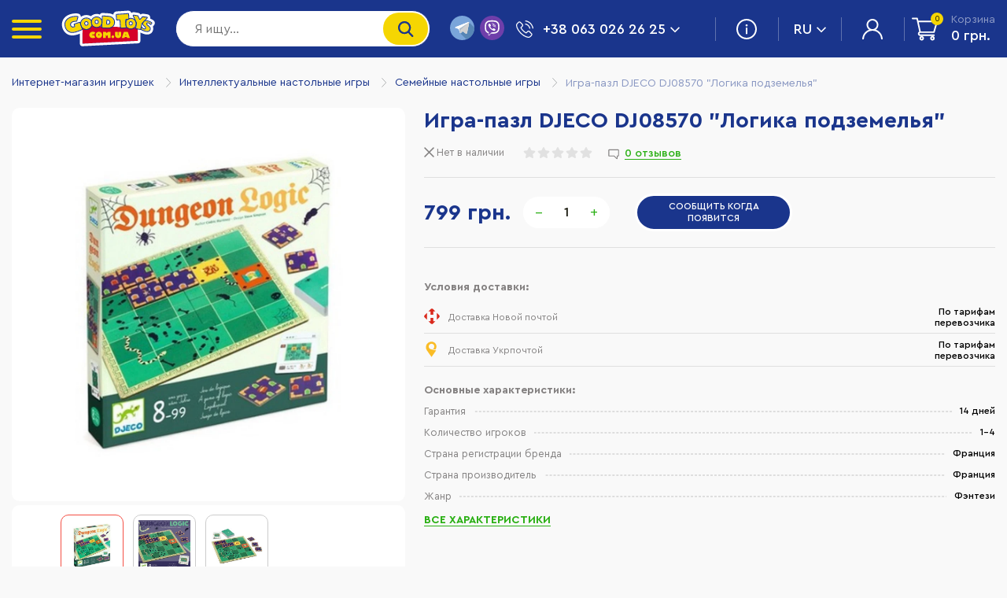

--- FILE ---
content_type: text/html; charset=utf-8
request_url: https://goodtoys.com.ua/ru/product/igra-pazl-djeco-dj08570-logika-podzemelya-/
body_size: 87510
content:
<!DOCTYPE html><html lang="ru"><head><meta charset="utf-8"><meta name="viewport" content="width=device-width, initial-scale=1.0, minimum-scale=1.0, maximum-scale=1.0, user-scalable=no"><meta name="color-scheme" content="only light"><title>Игра-пазл DJECO DJ08570 &quot;Логика подземелья&quot; | Goodtoys</title><meta name="Keywords" content="Игра-пазл DJECO DJ08570 &quot;Логика подземелья&quot; купить" /><meta name="Description" content="Игра-пазл DJECO DJ08570 &quot;Логика подземелья&quot; купить по хорошей цене. Быстрая доставка по Киеву и Украине | Интеллектуальные настольные игры | Интернет-магазин Goodtoys" /><meta name="google-signin-client_id" content="374237625814-s25gfbfhc6418se2ouurif692uhl2epv.apps.googleusercontent.com"><link rel="alternate" hreflang="ua" href="https://goodtoys.com.ua/product/igra-pazl-djeco-dj08570-logika-podzemelya-/"/><link rel="alternate" hreflang="ru" href="https://goodtoys.com.ua/ru/product/igra-pazl-djeco-dj08570-logika-podzemelya-/"/><link rel="canonical" href="https://goodtoys.com.ua/ru/product/igra-pazl-djeco-dj08570-logika-podzemelya-/"/><link rel="icon" href="/wa-data/public/site/themes/gt2023/images/favicon.ico"><link rel="icon" href="/wa-data/public/site/themes/gt2023/images/favicon.svg" type="image/svg+xml"><link rel="apple-touch-icon" href="/wa-data/public/site/themes/gt2023/images/apple-touch-icon.png"><link rel="stylesheet" href="/wa-data/public/site/themes/gt2023/css/app.min.css?v=39163"><link href="/wa-apps/shop/plugins/credit/css/credit.css?v1768393312" rel="stylesheet"> <link href="/wa-apps/shop/plugins/bdg/css/shopBdgPlugin.css?8.21.0" rel="stylesheet"> <link href="/wa-apps/shop/plugins/productsets/css/frontend.min.css?v=1768393312" rel="stylesheet"> <link href="/wa-apps/shop/plugins/searchplus/css/searchplus.css?v1.0.1" rel="stylesheet"> <link href="/wa-apps/shop/plugins/giftcertificates/css/frontend.cart.min.css?1.0.3" rel="stylesheet">      <link href="/wa-data/public/shop/themes/gt2023/css/order.css?v=1.0.0" rel="stylesheet"><link rel="stylesheet" href="/wa-apps/shop/plugins/storequickorder/css/storequickorder.css"> <style> </style>         <script type="application/ld+json">
{"@context":"http:\/\/schema.org\/","@type":"Product","name":"\u0418\u0433\u0440\u0430-\u043f\u0430\u0437\u043b DJECO DJ08570 \"\u041b\u043e\u0433\u0438\u043a\u0430 \u043f\u043e\u0434\u0437\u0435\u043c\u0435\u043b\u044c\u044f\"","image":"https:\/\/goodtoys.com.ua\/wa-data\/public\/shop\/products\/00\/webp\/02\/54\/45402\/images\/151851\/151851.750x0.webp","description":"\u0412\u044b \u043f\u043e\u0442\u0435\u0440\u044f\u043b\u0438\u0441\u044c \u0432 \u043f\u043e\u0434\u0437\u0435\u043c\u0435\u043b\u044c\u0435, \u0438 \u0432\u0430\u043c \u043d\u0443\u0436\u043d\u043e \u0431\u0443\u0434\u0435\u0442 \u0438\u0441\u043f\u043e\u043b\u044c\u0437\u043e\u0432\u0430\u0442\u044c \u043f\u0440\u0430\u0432\u0438\u043b\u044c\u043d\u044b\u0435 \u043f\u0440\u043e\u0445\u043e\u0434\u044b, \u0447\u0442\u043e\u0431\u044b \u0432\u044b\u0431\u0440\u0430\u0442\u044c\u0441\u044f. \u0418\u0441\u043f\u043e\u043b\u044c\u0437\u0443\u0439\u0442\u0435 \u043a\u0430\u0440\u0442\u043e\u0447\u043a\u0438, \u043a\u043e\u0442\u043e\u0440\u044b\u0435 \u0432\u0430\u043c \u0434\u0430\u044e\u0442, \u043a\u0430\u043a \u0434\u043e\u043c\u0438\u043d\u043e, \u0447\u0442\u043e\u0431\u044b \u043f\u0440\u043e\u043b\u043e\u0436\u0438\u0442\u044c \u043f\u0443\u0442\u044c \u043a \u0432\u044b\u0445\u043e\u0434\u0443.","brand":{"@type":"http:\/\/schema.org\/Brand","name":"DJECO"},"material":"\u041a\u043e\u043c\u0431\u0438\u043d\u0438\u0440\u043e\u0432\u0430\u043d\u043d\u044b\u0439","sku":"DJ08570","offers":{"@type":"AggregateOffer","lowPrice":"799","highPrice":"799","offerCount":"1","priceCurrency":"UAH","offers":[{"@type":"Offer","priceCurrency":"UAH","price":"799","availability":"http:\/\/schema.org\/OutOfStock"}]}}
</script> <style>i.icon16-flexdiscount.loading{background-image:url(https://goodtoys.com.ua/wa-apps/shop/plugins/flexdiscount/img/loading16.gif)}i.flexdiscount-big-loading{background:url(https://goodtoys.com.ua/wa-apps/shop/plugins/flexdiscount/img/loading.gif) no-repeat}.fl-is-loading > * { opacity: 0.3; }.fl-is-loading { position:relative }.fl-is-loading:after{ position:absolute; top:0;left:0;content:"";width:100%;height:100%; background:url(https://goodtoys.com.ua/wa-apps/shop/plugins/flexdiscount/img/loader2.gif) center center no-repeat}.fl-loader-2:after{ position:absolute; top:0;left:0;content:"";width:100%;height:100%; background:url(/wa-content/img/loading16.gif) center center no-repeat}i.icon16-flexdiscount{background-repeat:no-repeat;height:16px;width:16px;display:inline-block;text-indent:-9999px;text-decoration:none!important;vertical-align:top;margin:-.1em .25em 0 0}i.flexdiscount-big-loading{display:inline-block;width:32px;height:32px;margin:15px 0}.flexdiscount-coup-del-block,.flexdiscount-loader{display:none}.align-center{text-align:center}.flexdiscount-coup-result,.flexdiscount-form,.flexdiscount-price-block,.flexdiscount-user-affiliate,.flexdiscount-user-discounts{margin:10px 0}.flexdiscount-coup-result{color:green}.flexdiscount-coup-result.flexdiscount-error{color:red}.flexdiscount-max-affiliate,.flexdiscount-max-discount{font-size:1.5em;color:#c03;font-weight:600}.flexdiscount-coupon-delete:before{content:'x';padding:5px;-webkit-border-radius:50%;-moz-border-radius:50%;border-radius:50%;border:2px solid red;width:.5em;height:.5em;display:inline-block;text-align:center;line-height:.5em;margin-right:5px;font-size:1.3em;color:red;font-weight:700;vertical-align:middle}.flexdiscount-price-block{display:inline-block}.flexdiscount-product-discount{display:table}.flexdiscount-my-content>div{padding:10px}.flexdiscount-discounts-affiliate{color:#c03;background:#fff4b4;padding:5px 10px;border-radius:20px}/***********************
 *
 * ru: Блок Доступных скидок и бонусов
 * en: Available discount and bonuses
 *
************************/

/**
* Обертка
* Wrap
*/
.flexdiscount-available-discount { }
/**
* Блок вывода Доступных скидок и бонусов
* Available discount and bonuses
*/
.flexdiscount-alldiscounts { clear: none; background-color: #FFFFFF; border: 1px solid #DDDDDD; -webkit-border-radius: 4px; -moz-border-radius: 4px; border-radius: 4px; margin: 10px 0; }
/**
* Шапка
* Header block
*/
.flexdiscount-alldiscounts-heading { background: #fff4b4; text-transform: uppercase; -webkit-border-top-left-radius: 3px; -moz-border-top-left-radius: 3px; border-top-left-radius: 3px; -webkit-border-top-right-radius: 3px; -moz-border-top-right-radius: 3px; border-top-right-radius: 3px; padding: 10px 15px;}
/**
* Заголовок шапки
* Header text
*/
.flexdiscount-alldiscounts-heading .h3 { font-size: 14px; margin: 0; padding: 0; color: #444;}
/**
* Внутренний отступ основной части
* Padding of the block body
*/
.flexdiscount-alldiscounts-body, .flexdiscount-alldiscounts .flexdiscount-body { padding: 15px; }
/*
* Ширина таблицы
* Width table
*/
.flexdiscount-alldiscounts table { width: 100%; }
/*
* Внешний отступ неупорядоченных списков
* Margin of unordered lists
*/
.flexdiscount-alldiscounts ul { margin: 0; }
/*
* Стили таблицы
* Table styles
*/
.flexdiscount-alldiscounts .flexdiscount-table { border-left: 1px solid #000; border-top: 1px solid #000; width: 100%; margin: 0; }
/*
* Стили заголовков и ячеек таблицы
* Table cells styles
*/
.flexdiscount-alldiscounts .flexdiscount-table td, .flexdiscount-alldiscounts .flexdiscount-table th { color: #000; border: 1px solid #000; padding: 5px; }
.fl-discount-skus { margin-bottom: 10px; }
tr.fl-discount-skus td { padding: 10px 5px; }

/***********************
 *
 * ru: Блок Действующих скидок и бонусов
 * en: Product active discounts and bonuses
 *
************************/

/**
* Обертка
* Wrap
*/
.flexdiscount-product-discount { display: table; }
/**
* Блок вывода Действующих скидок и бонусов
* Product active discounts and bonuses block
*/
.flexdiscount-pd-block { background-color: #FFFFFF; border: 1px solid #DDDDDD; -webkit-border-radius: 4px; -moz-border-radius: 4px; border-radius: 4px; margin: 10px 0; }
/**
* Шапка
* Header block
*/
.flexdiscount-pd-block .flexdiscount-heading, #yourshop .flexdiscount-pd-block .flexdiscount-heading { background: #163bdb; text-transform: uppercase; border-color: #DDDDDD; color: #333333; -webkit-border-top-left-radius: 3px; -moz-border-top-left-radius: 3px; border-top-left-radius: 3px; -webkit-border-top-right-radius: 3px; -moz-border-top-right-radius: 3px; border-top-right-radius: 3px; padding: 10px 15px;}
/**
* Заголовок шапки
* Header text
*/
.flexdiscount-pd-block .flexdiscount-heading .h3 { font-size: 14px; margin: 0; padding: 0; color: #fff;}
/**
* Внутренний отступ основной части
* Padding of the block body
*/
.flexdiscount-pd-block .flexdiscount-body { padding: 15px; }
/*
* Внешний отступ неупорядоченных списков
* Margin of unordered lists
*/
.flexdiscount-pd-block ul { margin: 0; }
/*
* Стили таблицы
* Table styles
*/
.flexdiscount-pd-block .flexdiscount-table { border-left: 1px solid #000; border-top: 1px solid #000; width: 100%; margin: 0; }
/*
* Стили заголовков и ячеек таблицы
* Table cells styles
*/
.flexdiscount-pd-block .flexdiscount-table td, .flexdiscount-pd-block .flexdiscount-table th { color: #000; border: 1px solid #000; padding: 5px; }

/***********************
 *
 * ru: Активные скидок и бонусов
 * en: Active discounts and bonuses block
 *
************************/

/**
* Обертка
* Wrap
*/
.flexdiscount-user-discounts { }
/**
* Блок вывода активных скидок и бонусов
* Active discounts and bonuses block
*/
.flexdiscount-discounts { clear: both; overflow: hidden; background-color: #FFFFFF; border: 1px solid #ddd; margin: 10px 0; }
/**
* Шапка
* Header block
*/
.flexdiscount-discounts-heading { background: #eee; text-transform: uppercase; color: #333333; padding: 10px 15px; }
/**
* Заголовок шапки
* Header text
*/
.flexdiscount-discounts-heading .h3 { font-size: 14px; margin: 0; color: #444; }
/**
* Внутренний отступ основной части
* Padding of the block body
*/
.flexdiscount-discounts-body { padding: 0; }
/*
* Ширина таблицы
* Width table
*/
.flexdiscount-discounts table { width: 100%; }
/*
* Стили неупорядоченных списков
* Styles of unordered lists
*/
.flexdiscount-discounts-body ul { list-style: none; padding: 0; margin: 0; }
.flexdiscount-discounts-body li { padding: 10px 15px; background-color: #fefce3; margin: 5px 0; }
/*
* Стили для размера скидки
* Styles for discount
*/
.flexdiscount-discounts-price { color: #e8385c; display: inline-block; }

/***********************
 *
 * ru: Дополнительная форма ввода купонов
 * en: Additional coupon form
 *
************************/

/*
* Цвет сообщения о успешно введенном купоне
* Message color about successfully entered coupon
*/
.flexdiscount-coup-result { color: green; }
/*
* Цвет сообщения о неверно введенном купоне
* Message color about incorrectly entered coupon
*/
.flexdiscount-coup-result.flexdiscount-error { color: #ff0000; }
/**
* Крестик удаления купона
* Delete coupon cross
*/
.flexdiscount-coupon-delete:before { content: 'x'; padding: 5px; -webkit-border-radius: 50%; -moz-border-radius: 50%; border-radius: 50%; border: 2px solid #ff0000; width: .5em; height: .5em; display: inline-block; text-align: center; line-height: .5em; margin-right: 5px; font-size: 1.3em; color: #ff0000; font-weight: bold; vertical-align: middle; }

/***********************
 *
 * ru: Блок правил запрета
 * en: Deny discounts block
 *
************************/

/**
* Обертка
* Wrap
*/
.flexdiscount-deny-discount { }
/**
* Блок вывода правил запрета
* Deny discounts block
*/
.flexdiscount-denydiscounts { clear: none; background-color: #FFFFFF; border: 1px solid #DDDDDD; -webkit-border-radius: 4px; -moz-border-radius: 4px; border-radius: 4px; margin: 10px 0; }
/**
* Шапка
* Header block
*/
.flexdiscount-denydiscounts-heading { background: #ff0000; text-transform: uppercase; -webkit-border-top-left-radius: 3px; -moz-border-top-left-radius: 3px; border-top-left-radius: 3px; -webkit-border-top-right-radius: 3px; -moz-border-top-right-radius: 3px; border-top-right-radius: 3px; padding: 10px 15px;}
/**
* Заголовок шапки
* Header text
*/
.flexdiscount-denydiscounts-heading .h3 { font-size: 14px; margin: 0; padding: 0; color: #fff;}
/**
* Внутренний отступ основной части
* Padding of the block body
*/
.flexdiscount-denydiscounts-body, .flexdiscount-denydiscounts .flexdiscount-body { padding: 15px; }
/*
* Ширина таблицы
* Width table
*/
.flexdiscount-denydiscounts table { width: 100%; }
/*
* Внешний отступ неупорядоченных списков
* Margin of unordered lists
*/
.flexdiscount-denydiscounts ul { margin: 0; }
/*
* Стили таблицы
* Table styles
*/
.flexdiscount-denydiscounts .flexdiscount-table { border-left: 1px solid #000; border-top: 1px solid #000; width: 100%; margin: 0; }
/*
* Стили заголовков и ячеек таблицы
* Table cells styles
*/
.flexdiscount-denydiscounts .flexdiscount-table td, .flexdiscount-denydiscounts .flexdiscount-table th { color: #000; border: 1px solid #000; padding: 5px; }

/***********************
 *
 * ru: Блок цены со скидкой
 * en: Block of price with discount
 *
************************/

/*
* Обертка
* Wrap
*/
.flexdiscount-price-block { display: inline-block; }

/***********************
 *
 * ru: Скидки в личном кабинете
 * en: Discounts in customer account
 *
************************/

/*
* Обертка
* Wrap
*/
.flexdiscount-my-content > div { padding: 10px; }

/***********************
 *
 * ru: Остальные стили
 * en: Other styles
 *
************************/

/*
* Бонусы
* Bonuses
*/
.flexdiscount-discounts-affiliate { color: #c03; background: #fff4b4; padding: 5px 10px; border-radius: 20px; }
/**
* Максимальное значение скидок и бонусов в блоках Доступных и Действующих скидок
* Maximum value of discount and bonuses in Available discounts block and Product discounts block
*/
.flexdiscount-max-discount, .flexdiscount-max-affiliate { font-size: 1.3em; color: #c03; font-weight: 600; }</style> <meta property="og:type" content="website" /> <meta property="og:title" content="Игра-пазл DJECO DJ08570 &quot;Логика подземелья&quot; | Goodtoys" /> <meta property="og:image" content="https://goodtoys.com.ua/wa-data/public/shop/products/00/webp/02/54/45402/images/151851/151851.750x0.webp" /> <meta property="og:url" content="https://goodtoys.com.ua/ru/product/igra-pazl-djeco-dj08570-logika-podzemelya-/" /> <meta property="product:price:amount" content="799" /> <meta property="product:price:currency" content="UAH" /> <meta property="og:description" content="Игра-пазл DJECO DJ08570 &quot;Логика подземелья&quot; купить по хорошей цене. Быстрая доставка по Киеву и Украине | Интеллектуальные настольные игры | Интернет-магазин Goodtoys" /> <meta name="msvalidate.01" content="BFF0FB8B6CFA6324B98B23BCC5212ADE" /><meta name="google-site-verification" content="i6eLtlfRNV2Xa0GUNp2uCYJWMtmksJR772KLEyXFb3g" /> <script>(function(w,d,s,l,i){w[l]=w[l]||[];w[l].push({'gtm.start':
        new Date().getTime(),event:'gtm.js'});var f=d.getElementsByTagName(s)[0],
        j=d.createElement(s),dl=l!='dataLayer'?'&l='+l:'';j.async=true;j.src=
        'https://www.googletagmanager.com/gtm.js?id='+i+dl;f.parentNode.insertBefore(j,f);
        })(window,document,'script','dataLayer','GTM-PKZ4TPQ');</script> <style>:root {color-scheme: light dark;}</style></head><body>  <svg aria-hidden="true" style="position: absolute; width: 0; height: 0; overflow: hidden; display: none" version="1.1"xmlns="http://www.w3.org/2000/svg" xmlns:xlink="http://www.w3.org/1999/xlink"><defs><symbol id="icon-arrow-bottom" viewBox="0 0 32 32"><path d="M16 25.003l-16-16 2.867-2.869 13.133 13.2 13.133-13.131 2.867 2.864-16 15.936z"></path></symbol><symbol id="icon-arrow-left" viewBox="0 0 32 32"><path stroke-width="0.8889" stroke-miterlimit="4" stroke-linecap="butt" stroke-linejoin="miter" d="M22.963 31.061l-14.172-15.185 14.172-15.185"></path></symbol><symbol id="icon-arrow-right" viewBox="0 0 32 32"><path stroke-width="0.8889" stroke-miterlimit="4" stroke-linecap="butt" stroke-linejoin="miter" d="M9.037 31.061l14.172-15.185-14.172-15.185"></path></symbol><symbol id="icon-boy-color" viewBox="0 0 32 32"><path d="M15.787 19.235c-0.571-0.011-1.115-0.107-1.627-0.275l0.039 0.011-0.477-0.16c-2.225-0.899-3.866-3.337-4.184-6.196-0.052-0.318-0.052-0.689-0.052-1.059 0-0.689 0.052-1.378 0.212-2.066 0.227-0.904 0.554-1.697 0.976-2.428l-0.024 0.045c0.107-0.158 0.265-0.265 0.424-0.265 0.16 0 0.318 0.053 0.477 0.213 0.102 0.147 0.248 0.258 0.418 0.315l0.006 0.002c0.213 0.053 0.424 0 0.689-0.107 0.53-0.317 1.006-1.059 1.271-1.905 0-0.055 0.053-0.107 0.053-0.213 0.053-0.212 0.212-0.424 0.477-0.424 0.212 0 0.424 0.053 0.529 0.265l-0.529 0.265 0.529-0.16c0 0.053 0.053 0.107 0.053 0.16 0.318 0.635 0.794 1.164 1.271 1.324 0.107 0.052 0.265 0.052 0.424 0 0.16-0.107 0.265-0.318 0.318-0.689 0-0.213 0.158-0.372 0.317-0.477 0.213-0.053 0.424-0.053 0.584 0.107 1.006 0.952 1.905 1.164 2.225 1.059 0.212-0.107 0.529 0 0.635 0.212 0.529 0.794 0.899 1.694 1.112 2.647 0.158 0.689 0.264 1.431 0.264 2.118 0 0.32 0 0.637-0.053 0.954-0.264 2.86-1.96 5.297-4.183 6.251-0.107 0.052-0.213 0.107-0.318 0.107-0.534 0.233-1.157 0.369-1.812 0.369-0.015 0-0.029-0-0.043-0l0.002 0zM11.235 8.274c-0.213 0.439-0.396 0.951-0.52 1.486l-0.010 0.050c-0.135 0.503-0.213 1.081-0.213 1.677 0 0.043 0 0.086 0.001 0.129l-0-0.006c0 0.318 0 0.637 0.053 0.954 0.265 2.437 1.694 4.556 3.547 5.297 0.16 0.052 0.265 0.107 0.425 0.158 0.38 0.122 0.816 0.192 1.27 0.192 0.513 0 1.005-0.090 1.461-0.255l-0.030 0.009c0.107-0.052 0.158-0.052 0.265-0.107 1.906-0.792 3.284-2.91 3.549-5.4 0.052-0.265 0.052-0.584 0.052-0.849 0.001-0.039 0.001-0.086 0.001-0.132 0-0.611-0.078-1.204-0.224-1.77l0.011 0.049c-0.167-0.76-0.442-1.433-0.811-2.041l0.017 0.030c-0.635 0.052-1.429-0.213-2.225-0.795-0.158 0.317-0.37 0.529-0.635 0.635-0.198 0.094-0.43 0.148-0.675 0.148-0.195 0-0.382-0.035-0.556-0.098l0.011 0.004c-0.475-0.16-0.952-0.53-1.376-1.059-0.37 0.741-0.847 1.324-1.429 1.641-0.477 0.265-1.006 0.37-1.484 0.213-0.212-0.055-0.317-0.107-0.475-0.16z"></path><path d="M9.589 13.251c-0.265 0-0.582-0.107-0.847-0.212-0.587-0.364-1.010-0.944-1.162-1.626l-0.003-0.017c-0.37-1.271 0.16-2.488 1.166-2.754 0.635-0.158 1.378 0.107 1.853 0.742 0.078 0.075 0.127 0.18 0.127 0.297 0 0.045-0.007 0.089-0.021 0.13l0.001-0.003c-0.107 0.582-0.213 1.164-0.213 1.801 0 0.317 0 0.635 0.055 0.952 0 0.213-0.107 0.424-0.265 0.53-0.091 0.056-0.199 0.095-0.315 0.106l-0.003 0c-0.107 0-0.212 0.052-0.37 0.052zM9.112 9.597h-0.107c-0.37 0.107-0.634 0.741-0.422 1.483 0.107 0.424 0.37 0.794 0.689 1.006 0.052 0.053 0.105 0.053 0.212 0.107v-0.582c0-0.584 0.052-1.219 0.158-1.748-0.119-0.162-0.308-0.265-0.521-0.265-0.003 0-0.006 0-0.010 0h0.001zM21.984 13.146c-0.107 0-0.265 0-0.37-0.053-0.119-0.012-0.227-0.050-0.322-0.108l0.003 0.002c-0.212-0.107-0.264-0.317-0.264-0.529 0.052-0.265 0.052-0.53 0.052-0.847 0-0.635-0.052-1.272-0.212-1.854-0.013-0.038-0.020-0.081-0.020-0.127 0-0.117 0.049-0.222 0.127-0.297l0-0c0.529-0.635 1.219-0.954 1.906-0.794 0.37 0.107 0.742 0.37 0.954 0.794 0.317 0.53 0.37 1.271 0.212 2.011-0.213 0.742-0.635 1.326-1.166 1.643-0.318 0.053-0.582 0.16-0.899 0.16zM21.931 9.755c0.107 0.582 0.16 1.219 0.16 1.854v0.475c0.052 0 0.158-0.052 0.212-0.052 0.317-0.16 0.582-0.53 0.689-1.006 0.105-0.425 0.105-0.902-0.107-1.219-0.067-0.126-0.179-0.221-0.315-0.264l-0.004-0.001c-0.158-0.107-0.424 0-0.635 0.213zM12.134 8.485c-0.158 0-0.318 0-0.424-0.053-0.415-0.113-0.762-0.357-1.002-0.684l-0.004-0.005c-0.244 0.173-0.547 0.276-0.875 0.276-0.065 0-0.13-0.004-0.193-0.012l0.008 0.001c-0.42-0.069-0.775-0.302-1.002-0.63l-0.003-0.005c-0.477-0.635-0.689-1.589-0.53-2.648 0.213-1.694 1.272-2.86 2.331-2.754 0.264 0.053 0.475 0.107 0.687 0.265 0.744-1.272 2.702-3.074 7.893-1.801 0.37 0.107 0.634 0.37 0.687 0.742 0.477 0.052 0.901 0.158 1.378 0.264 0.424 0.107 0.689 0.424 0.689 0.795 0 0.158 0 0.317-0.107 0.424 0.213 0.264 0.424 0.37 0.635 0.529 1.059 0.689 1.854 1.643 2.011 2.49 0.107 0.424 0 0.794-0.157 1.112-0.477 0.741-1.696 0.847-3.019 0.265-0.053 0.105-0.16 0.212-0.213 0.317-0.117 0.115-0.258 0.205-0.416 0.263l-0.008 0.003c-0.687 0.265-1.694 0-2.7-0.689-0.158 0.318-0.37 0.53-0.689 0.635-0.794 0.37-1.801-0.053-2.595-1.006-0.477 1.164-1.431 1.906-2.383 1.906zM10.808 6.366h0.055c0.212 0.052 0.37 0.158 0.424 0.317s0.158 0.265 0.212 0.424c0.107 0.107 0.212 0.265 0.424 0.318 0.635 0.158 1.589-0.635 1.96-2.011 0-0.055 0.053-0.16 0.053-0.213 0.052-0.212 0.264-0.424 0.475-0.424 0.213 0 0.477 0.107 0.53 0.318 0 0.052 0.053 0.105 0.107 0.158 0.475 1.006 1.323 1.536 1.694 1.376 0.158-0.105 0.264-0.317 0.317-0.687 0-0.213 0.16-0.372 0.318-0.477 0.212-0.053 0.424-0.053 0.529 0.107 1.006 0.952 1.908 1.164 2.225 1.058 0.053 0 0.053 0 0.053-0.052 0.053-0.053 0.107-0.213 0.053-0.318 0-0.212 0.107-0.37 0.264-0.477 0.075-0.050 0.166-0.080 0.265-0.080s0.191 0.030 0.267 0.081l-0.002-0.001c1.219 0.689 2.066 0.584 2.225 0.372 0.053-0.053 0.053-0.213 0-0.318-0.107-0.477-0.635-1.219-1.589-1.801-0.424-0.264-0.899-0.529-1.378-0.635-0.211-0.061-0.364-0.25-0.37-0.475l-0-0.001c0-0.213 0.107-0.372 0.265-0.477-0.477-0.107-0.954-0.16-1.378-0.213-0.265 0-0.424-0.21-0.477-0.422 0-0.107 0-0.213 0.053-0.318-4.45-1.006-5.932 0.477-6.408 1.324 0.013 0.042 0.020 0.091 0.020 0.141 0 0.129-0.048 0.247-0.127 0.336l0-0.001c-0.107 0.107-0.158 0.212-0.212 0.317-0.1 0.16-0.274 0.265-0.474 0.265-0.001 0-0.002 0-0.003 0h0c-0.212 0-0.37-0.158-0.477-0.317-0.107-0.318-0.317-0.477-0.475-0.477-0.372-0.053-1.006 0.635-1.166 1.8-0.107 0.742 0.053 1.431 0.318 1.854 0.105 0.158 0.212 0.212 0.317 0.212 0.213 0.053 0.424-0.107 0.635-0.37 0.158-0.107 0.265-0.213 0.477-0.213z"></path><path d="M22.408 9.49c0 0 0 0 0 0-0.292 0-0.529-0.237-0.53-0.529v-0c0.053-1.166-0.582-1.908-0.582-1.96-0.212-0.213-0.158-0.584 0.053-0.742 0.212-0.212 0.53-0.158 0.742 0.053 0.052 0.053 0.899 1.059 0.847 2.648 0 0.317-0.213 0.529-0.53 0.529zM9.009 9.597c-0.293 0-0.53-0.237-0.53-0.53v0c0.053-0.847 0.318-1.483 0.53-1.853 0.158-0.265 0.477-0.37 0.742-0.213 0.264 0.16 0.37 0.478 0.212 0.742-0.234 0.39-0.372 0.861-0.372 1.364 0 0.005 0 0.009 0 0.014v-0.001c-0.065 0.269-0.299 0.467-0.581 0.477l-0.001 0zM15.787 15.899c-0.794 0-1.483-0.317-2.065-0.847-0.098-0.093-0.159-0.225-0.159-0.371s0.061-0.278 0.159-0.371l0-0c0.093-0.098 0.225-0.158 0.37-0.158s0.277 0.061 0.37 0.158l0 0c0.689 0.689 1.908 0.689 2.595 0 0.093-0.098 0.225-0.159 0.371-0.159s0.278 0.061 0.371 0.159l0 0c0.098 0.093 0.159 0.225 0.159 0.371s-0.061 0.278-0.159 0.371l-0 0c-0.53 0.53-1.219 0.847-2.011 0.847zM13.243 11.291c-0.317 0-0.529-0.212-0.529-0.529v-0.954c0-0.318 0.212-0.53 0.529-0.53 0.318 0 0.53 0.213 0.53 0.53v0.954c-0.001 0.292-0.238 0.529-0.53 0.529 0 0 0 0 0 0v0zM18.383 11.291c-0.317 0-0.529-0.212-0.529-0.529v-0.954c0-0.318 0.212-0.53 0.529-0.53 0.318 0 0.53 0.213 0.53 0.53v0.954c-0.001 0.292-0.238 0.529-0.53 0.529 0 0 0 0 0 0v0zM15.84 32c-2.225 0-4.396-0.213-6.302-0.635-1.194-0.262-2.238-0.608-3.23-1.048l0.107 0.042c-0.213-0.107-0.318-0.265-0.318-0.477v-0.107c0-1.694 0.424-3.389 1.271-4.82 0.906-1.595 2.203-2.874 3.764-3.734l0.050-0.025c0.518-0.313 1.117-0.567 1.752-0.732l0.047-0.010h0.053c0.305-0.103 0.531-0.364 0.581-0.684l0.001-0.005 0.213-1.271c0.039-0.156 0.134-0.286 0.261-0.369l0.002-0.001c0.080-0.046 0.175-0.073 0.277-0.073 0.052 0 0.103 0.007 0.151 0.020l-0.004-0.001c0.38 0.122 0.817 0.192 1.27 0.192 0.513 0 1.005-0.090 1.461-0.255l-0.030 0.009c0.158-0.053 0.317-0.053 0.424 0.053 0.158 0.053 0.212 0.212 0.265 0.37l0.265 1.326c0.051 0.295 0.254 0.532 0.523 0.632l0.006 0.002 0.053 0.053c0.689 0.212 1.219 0.424 1.748 0.741 0.847 0.477 1.641 1.006 2.331 1.696 0.631 0.628 1.175 1.342 1.616 2.123l0.025 0.049c0.794 1.429 1.218 3.072 1.218 4.766v0.053c0 0.212-0.107 0.37-0.317 0.475-0.849 0.425-1.96 0.795-3.284 1.061-1.843 0.37-3.962 0.582-6.131 0.582-0.042 0-0.084-0-0.126-0l0.007 0zM7.154 29.51c0.737 0.319 1.606 0.594 2.506 0.78l0.089 0.015c1.779 0.37 3.824 0.582 5.919 0.582 0.042 0 0.083-0 0.125-0l-0.006 0c2.173 0 4.238-0.212 6.039-0.582 1.027-0.211 1.93-0.503 2.787-0.881l-0.087 0.034c-0.054-1.467-0.46-2.828-1.135-4.016l0.023 0.043c-0.41-0.726-0.885-1.352-1.431-1.908l0.001 0.001c-0.599-0.587-1.277-1.097-2.017-1.511l-0.048-0.025c-0.441-0.256-0.951-0.473-1.489-0.624l-0.047-0.011c-0.084-0.014-0.157-0.052-0.213-0.107l0 0c-0.529-0.212-0.952-0.742-1.059-1.429l-0.158-0.795c-0.37 0.081-0.795 0.127-1.231 0.127-0.332 0-0.658-0.027-0.975-0.079l0.035 0.005-0.158 0.742c-0.107 0.687-0.582 1.218-1.219 1.483-0.052 0.053-0.107 0.053-0.158 0.053-0.529 0.158-1.059 0.424-1.589 0.687-1.429 0.795-2.595 1.908-3.389 3.337-0.689 1.219-1.059 2.648-1.112 4.078z"></path><path d="M15.842 22.679c-1.219 0-2.331-0.53-3.072-1.483-0.107-0.16-0.158-0.318-0.107-0.477 0.061-0.159 0.174-0.288 0.316-0.368l0.004-0.002c0.305-0.104 0.53-0.365 0.58-0.684l0.001-0.005 0.213-1.271c0.039-0.157 0.133-0.287 0.261-0.37l0.002-0.001c0.107-0.052 0.265-0.107 0.424-0.052 0.38 0.122 0.817 0.192 1.27 0.192 0.513 0 1.005-0.090 1.461-0.255l-0.030 0.009c0.158-0.053 0.317-0.053 0.424 0.052 0.158 0.053 0.212 0.213 0.265 0.372l0.264 1.324c0.051 0.296 0.254 0.534 0.525 0.634l0.006 0.002c0.158 0.053 0.265 0.212 0.318 0.37 0.052 0.158 0 0.318-0.107 0.477-0.683 0.935-1.775 1.536-3.008 1.536-0.004 0-0.007 0-0.011-0h0.001zM14.040 20.983c0.477 0.424 1.112 0.635 1.801 0.635s1.324-0.265 1.853-0.689c-0.277-0.286-0.48-0.644-0.579-1.043l-0.003-0.016-0.158-0.795c-0.37 0.081-0.795 0.127-1.231 0.127-0.332 0-0.658-0.027-0.975-0.079l0.035 0.005-0.158 0.742c-0.055 0.446-0.268 0.833-0.582 1.111l-0.002 0.002z"></path><path d="M15.84 24.797c-2.118 0-4.026-1.166-4.873-2.965-0.107-0.265 0-0.53 0.213-0.689 0.518-0.313 1.116-0.567 1.751-0.732l0.047-0.010h0.055c0.305-0.103 0.531-0.364 0.581-0.684l0.001-0.005 0.213-1.271c0.039-0.156 0.134-0.286 0.261-0.369l0.002-0.001c0.079-0.046 0.175-0.073 0.276-0.073 0.052 0 0.103 0.007 0.151 0.021l-0.004-0.001c0.38 0.122 0.816 0.192 1.27 0.192 0.513 0 1.005-0.090 1.46-0.255l-0.030 0.009c0.16-0.052 0.318-0.052 0.425 0.053 0.158 0.053 0.212 0.213 0.264 0.372l0.265 1.323c0.050 0.296 0.254 0.535 0.525 0.635l0.006 0.002 0.052 0.052c0.689 0.213 1.219 0.424 1.748 0.742 0.265 0.158 0.318 0.424 0.213 0.689-0.849 1.8-2.755 2.965-4.873 2.965zM12.186 21.832c0.741 1.164 2.171 1.905 3.654 1.905 1.536 0 2.912-0.741 3.654-1.958-0.298-0.14-0.65-0.266-1.016-0.361l-0.043-0.009c-0.084-0.014-0.157-0.052-0.213-0.107l0 0c-0.581-0.212-1.006-0.741-1.111-1.429l-0.158-0.795c-0.37 0.081-0.795 0.127-1.231 0.127-0.332 0-0.658-0.027-0.975-0.079l0.035 0.005-0.16 0.742c-0.107 0.687-0.582 1.219-1.218 1.483-0.053 0.053-0.107 0.053-0.158 0.053-0.372 0.107-0.742 0.264-1.059 0.424z"></path></symbol><symbol id="icon-clock" viewBox="0 0 32 32"><path d="M16 0c-8.811 0-16 7.19-16 16 0 8.811 7.19 16 16 16 8.811 0 16-7.19 16-16 0-8.811-7.19-16-16-16zM16 30.125c-7.789 0-14.125-6.336-14.125-14.125s6.336-14.125 14.125-14.125c7.789 0 14.125 6.336 14.125 14.125s-6.336 14.125-14.125 14.125z"></path><path d="M8.046 24.892c0.009 0 0.021 0.001 0.032 0.001 0.518 0 0.938-0.42 0.938-0.938s-0.42-0.938-0.938-0.938c-0.011 0-0.022 0-0.033 0.001l0.002-0c-0.504 0.018-0.906 0.43-0.906 0.937s0.402 0.92 0.904 0.937l0.002 0zM23.954 8.982c0.009 0 0.020 0.001 0.032 0.001 0.518 0 0.938-0.42 0.938-0.938s-0.42-0.938-0.938-0.938c-0.011 0-0.022 0-0.033 0.001l0.002-0c-0.504 0.018-0.906 0.43-0.906 0.937s0.402 0.92 0.904 0.937l0.002 0zM7.382 7.381c-0.175 0.17-0.283 0.408-0.283 0.671 0 0.518 0.42 0.938 0.938 0.938 0.263 0 0.501-0.108 0.671-0.283l0-0c0.157-0.167 0.254-0.393 0.254-0.642 0-0.518-0.42-0.938-0.938-0.938-0.249 0-0.475 0.097-0.643 0.255l0-0zM23.292 23.293c-0.187 0.172-0.303 0.417-0.303 0.69 0 0.518 0.42 0.938 0.938 0.938 0.273 0 0.518-0.116 0.69-0.302l0.001-0.001c0.153-0.166 0.247-0.39 0.247-0.635 0-0.518-0.42-0.938-0.938-0.938-0.245 0-0.468 0.094-0.635 0.248l0.001-0.001zM16 7.563c0.518 0 0.938-0.42 0.938-0.938 0-0 0-0.001 0-0.001v0-1.873c0-0.518-0.42-0.938-0.938-0.938s-0.938 0.42-0.938 0.938v0 1.875c0.001 0.518 0.42 0.937 0.938 0.938h0zM16 24.437c-0.518 0-0.938 0.42-0.938 0.938 0 0 0 0.001 0 0.001v-0 1.874c0 0.518 0.42 0.938 0.938 0.938s0.938-0.42 0.938-0.938v0-1.875c0-0.518-0.42-0.938-0.938-0.938v0zM7.563 16c0-0.518-0.42-0.938-0.938-0.938-0 0-0.001 0-0.001 0h-1.873c-0.518 0-0.938 0.42-0.938 0.938s0.42 0.938 0.938 0.938v0h1.875c0.517-0.001 0.937-0.42 0.937-0.938 0 0 0 0 0 0v0zM24.437 16c0.001 0.518 0.421 0.938 0.939 0.938h1.874c0.518 0 0.938-0.42 0.938-0.938s-0.42-0.938-0.938-0.938v0h-1.875c-0.518 0-0.938 0.42-0.938 0.938v0zM16.938 15.612v-5.237c0-0.518-0.42-0.938-0.938-0.938s-0.938 0.42-0.938 0.938v0 5.626c0 0.249 0.099 0.487 0.275 0.662l5.625 5.626c0.17 0.175 0.408 0.283 0.671 0.283 0.518 0 0.938-0.42 0.938-0.938 0-0.263-0.108-0.501-0.283-0.671l-5.351-5.351z"></path></symbol><symbol id="icon-close" viewBox="0 0 32 32"><path d="M30.743 1.26c-0.343-0.347-0.819-0.561-1.345-0.561s-1.002 0.215-1.345 0.561l-12.053 12.053-12.052-12.052c-0.343-0.346-0.819-0.56-1.344-0.56s-1.001 0.214-1.344 0.559l-0 0c-0.346 0.343-0.56 0.819-0.56 1.344s0.214 1.001 0.559 1.344l12.052 12.052-12.052 12.052c-0.34 0.345-0.55 0.819-0.55 1.341 0 1.047 0.842 1.898 1.887 1.911h0.001c0.003 0 0.006 0 0.009 0 0.521 0 0.992-0.215 1.328-0.561l0-0 12.049-12.052 12.052 12.052c0.343 0.343 0.815 0.557 1.337 0.561h0.001c0.005 0 0.012 0 0.018 0 0.518 0 0.986-0.215 1.32-0.561l0.001-0.001c0.346-0.343 0.561-0.819 0.561-1.345s-0.215-1.002-0.561-1.345l-0-0-12.023-12.052 12.052-12.052c0.346-0.343 0.56-0.819 0.56-1.344s-0.214-1.001-0.559-1.344l-0-0z"></path></symbol><symbol id="icon-facebook" viewBox="0 0 32 32"><path d="M18.285 17.055h5.134l0.806-5.247h-5.941v-2.87c0-2.179 0.708-4.111 2.735-4.111h3.256v-4.578c-0.572-0.077-1.782-0.248-4.070-0.248-4.774 0-7.573 2.538-7.573 8.317v3.491h-4.909v5.247h4.908v14.422c0.972 0.148 1.958 0.247 2.968 0.247 0.914 0 1.805-0.084 2.685-0.204v-14.465z"></path></symbol><symbol id="icon-filter" viewBox="0 0 32 32"><path d="M30.811 0h-29.499c-0.69 0-1.25 0.56-1.25 1.25v0c0 3.481 1.493 6.804 4.094 9.116l5.476 4.866c0.917 0.82 1.492 2.007 1.493 3.328v12.189c0 0.996 1.113 1.593 1.943 1.040l7.374-4.916c0.337-0.227 0.556-0.608 0.556-1.040 0-0 0-0 0-0v0-7.273c0-1.271 0.544-2.484 1.493-3.328l5.476-4.866c2.514-2.246 4.090-5.497 4.091-9.116v-0c0 0 0 0 0 0 0-0.69-0.559-1.249-1.248-1.25h-0zM26.306 8.498l-5.476 4.866c-1.433 1.28-2.33 3.132-2.331 5.195v6.604l-4.875 3.25v-9.852c-0.001-2.063-0.9-3.917-2.327-5.19l-0.007-0.006-5.474-4.866c-1.695-1.513-2.852-3.598-3.168-5.948l-0.005-0.050h26.836c-0.321 2.401-1.478 4.485-3.164 5.99l-0.010 0.008z"></path></symbol><symbol id="icon-gift" viewBox="0 0 32 32"><path d="M25 8.5h-0.524c0.323-0.66 0.512-1.437 0.512-2.258 0-2.892-2.344-5.236-5.236-5.236-1.471 0-2.799 0.606-3.751 1.582l-0.001 0.001c-0.953-0.985-2.287-1.596-3.764-1.596-2.892 0-5.236 2.344-5.236 5.236 0 0.007 0 0.014 0 0.021v-0.001c0.004 0.78 0.182 1.55 0.526 2.25h-0.526c-2.485 0-4.5 2.015-4.5 4.5v0 3c0 0.828 0.672 1.5 1.5 1.5v0h1.5v9c0 2.485 2.015 4.5 4.5 4.5v0h12c2.485 0 4.5-2.015 4.5-4.5v0-9h1.5c0.828 0 1.5-0.672 1.5-1.5v0-3c0-2.485-2.015-4.5-4.5-4.5v0zM14.5 28h-4.5c-0.828 0-1.5-0.672-1.5-1.5v0-9h6v10.5zM14.5 14.5h-9v-1.5c0-0.828 0.672-1.5 1.5-1.5v0h7.5v3zM14.5 8.5h-2.25c-1.243 0-2.25-1.007-2.25-2.25s1.007-2.25 2.25-2.25c1.243 0 2.25 1.007 2.25 2.25v0 2.25zM17.5 6.25c0-1.243 1.007-2.25 2.25-2.25s2.25 1.007 2.25 2.25c0 1.243-1.007 2.25-2.25 2.25v0h-2.25v-2.25zM23.5 26.5c0 0.828-0.672 1.5-1.5 1.5v0h-4.5v-10.5h6v9zM26.5 14.5h-9v-3h7.5c0.828 0 1.5 0.672 1.5 1.5v0 1.5z"></path></symbol><symbol id="icon-girl-color" viewBox="0 0 32 32"><path d="M10.014 15.598c-0.009 0-0.020 0-0.031 0-0.287 0-0.555-0.079-0.783-0.217l0.007 0.004c-0.536-0.27-0.913-0.861-1.074-1.507-0.323-1.182 0.162-2.366 1.076-2.581h0.16c0.539-0.053 1.131 0.215 1.56 0.699 0.107 0.107 0.162 0.268 0.107 0.43-0.102 0.462-0.16 0.993-0.16 1.538 0 0.027 0 0.053 0 0.080l-0-0.004v0.914c0 0.215-0.107 0.43-0.268 0.538-0.108 0.053-0.216 0.107-0.27 0.107h-0.323zM9.531 12.318c-0.376 0.107-0.593 0.645-0.376 1.291 0.107 0.376 0.322 0.698 0.591 0.859 0.053 0 0.053 0.055 0.107 0.055v-0.538c0-0.538 0.055-1.021 0.108-1.506-0.162-0.108-0.268-0.162-0.43-0.162zM21.307 15.543c-0.107 0-0.268 0-0.376-0.052h-0.053c-0.084-0.014-0.158-0.052-0.215-0.107l0 0c-0.163-0.101-0.27-0.278-0.27-0.481 0-0.002 0-0.004 0-0.005v0-0.913c0-0.012 0-0.027 0-0.041 0-0.576-0.058-1.138-0.169-1.681l0.009 0.054c-0.055-0.16 0-0.322 0.107-0.483 0.485-0.591 1.129-0.861 1.722-0.699 0.375 0.107 0.698 0.376 0.914 0.699 0.322 0.538 0.375 1.182 0.16 1.882-0.215 1.129-1.021 1.829-1.829 1.829zM21.362 12.372c0.107 0.538 0.16 1.076 0.16 1.614v0.43c0.27-0.107 0.538-0.43 0.701-0.914 0.107-0.376 0.053-0.808-0.055-1.076-0.053-0.107-0.107-0.215-0.27-0.215-0.006-0-0.012-0-0.019-0-0.194 0-0.373 0.061-0.52 0.164l0.003-0.002zM15.554 32c-1.98-0.004-3.913-0.199-5.782-0.569l0.19 0.031c-1.129-0.27-2.043-0.538-2.796-0.914-0.162-0.107-0.323-0.27-0.323-0.485v-0.107c0-1.506 0.376-3.011 1.129-4.302 0.505-0.843 1.093-1.568 1.77-2.2l0.006-0.005c0.162-0.162 0.376-0.323 0.645-0.538 0.089-0.058 0.198-0.093 0.315-0.093 0.174 0 0.331 0.077 0.437 0.199l0.001 0.001c0.754 1.021 1.935 2.258 3.281 2.743l0.861-1.452c0.101-0.162 0.278-0.268 0.48-0.268 0.001 0 0.002 0 0.003 0h-0c0.001 0 0.003-0 0.004-0 0.202 0 0.379 0.106 0.479 0.266l0.001 0.002 0.753 1.346c0.968-0.431 2.043-1.346 3.011-2.636 0.162-0.213 0.485-0.268 0.754-0.107l0.645 0.483c0.162 0.107 0.268 0.27 0.43 0.376 0.593 0.593 1.076 1.184 1.452 1.883 0.699 1.291 1.129 2.796 1.129 4.247v0.055c0 0.213-0.107 0.376-0.322 0.483-0.754 0.376-1.775 0.701-2.904 0.969-1.697 0.374-3.646 0.589-5.646 0.591h-0.002zM7.971 29.687c0.593 0.27 1.399 0.485 2.26 0.701 1.599 0.337 3.437 0.532 5.32 0.536h0.003c1.882 0 3.764-0.162 5.324-0.538 0.914-0.215 1.722-0.43 2.366-0.753-0.060-1.271-0.411-2.448-0.988-3.482l0.021 0.040c-0.349-0.645-0.779-1.195-1.286-1.663l-0.004-0.004c-0.112-0.118-0.235-0.224-0.369-0.316l-0.008-0.005c-0.055-0.055-0.108-0.055-0.162-0.107-1.129 1.397-2.366 2.312-3.604 2.741-0.048 0.013-0.103 0.021-0.159 0.021-0.196 0-0.371-0.092-0.484-0.235l-0.001-0.001-0.538-0.914-0.591 1.021c-0.094 0.17-0.271 0.283-0.475 0.283-0.042 0-0.082-0.005-0.121-0.014l0.004 0.001c-1.344-0.323-2.688-1.291-3.925-2.796-0.053 0.053-0.107 0.107-0.162 0.107-0.645 0.538-1.128 1.184-1.559 1.935-0.485 0.969-0.861 2.206-0.861 3.444z"></path><path d="M15.554 24.364c-1.399 0-2.69-0.538-3.604-1.56-0.079-0.090-0.127-0.209-0.127-0.339 0-0.051 0.008-0.101 0.021-0.148l-0.001 0.004c0.053-0.162 0.162-0.323 0.322-0.376 0.27-0.108 0.538-0.216 0.861-0.323 0.268-0.107 0.485-0.323 0.538-0.538l0.107-0.753c0.040-0.159 0.137-0.291 0.267-0.375l0.002-0.001c0.162-0.055 0.323-0.107 0.43-0.055 0.808 0.27 1.667 0.323 2.475 0.055 0.162-0.055 0.322-0.055 0.43 0.053 0.107 0.107 0.215 0.215 0.268 0.376l0.108 0.699c0.064 0.235 0.219 0.426 0.425 0.536l0.005 0.002s0.055 0 0.055 0.053c0.268 0.107 0.538 0.162 0.806 0.323 0.162 0.053 0.268 0.215 0.323 0.376 0.053 0.162 0 0.323-0.107 0.485-0.914 0.914-2.206 1.506-3.604 1.506zM13.349 22.642c0.645 0.431 1.397 0.646 2.15 0.646 0.808 0 1.56-0.215 2.205-0.646-0.053 0-0.053 0-0.107-0.053-0.535-0.226-0.924-0.704-1.020-1.281l-0.001-0.010v-0.162c-0.26 0.048-0.559 0.075-0.864 0.075-0.4 0-0.789-0.047-1.161-0.135l0.034 0.007-0.053 0.162c-0.107 0.645-0.538 1.128-1.182 1.397 0.053-0.053 0 0 0 0z"></path><path d="M14.694 26.946h-0.107c-1.454-0.323-2.906-1.452-4.25-3.227-0.058-0.089-0.093-0.198-0.093-0.315 0-0.174 0.077-0.331 0.199-0.437l0.001-0.001c0.325-0.215 0.646-0.43 1.022-0.645 0.215-0.108 0.485-0.216 0.701-0.323 0.213-0.107 0.483-0.053 0.59 0.107 0.701 0.754 1.722 1.184 2.796 1.184 1.076 0 2.152-0.43 2.85-1.237 0.163-0.162 0.378-0.215 0.593-0.162 0.215 0.107 0.485 0.215 0.699 0.323 0.376 0.215 0.699 0.43 1.021 0.646 0.107 0.107 0.215 0.213 0.215 0.376 0 0.16 0 0.268-0.107 0.376-1.237 1.612-2.581 2.743-3.925 3.173-0.048 0.014-0.104 0.021-0.161 0.021-0.196 0-0.371-0.092-0.485-0.235l-0.001-0.001-0.538-0.914-0.591 1.021c-0.053 0.162-0.268 0.27-0.43 0.27zM11.52 23.503c0.753 0.914 1.774 1.882 2.956 2.258l0.808-1.397c-1.182-0.057-2.247-0.516-3.071-1.242l0.005 0.005-0.322 0.162c-0.107 0-0.27 0.107-0.376 0.215zM16.198 24.311l0.753 1.344c0.861-0.376 1.775-1.129 2.636-2.205-0.163-0.107-0.27-0.162-0.431-0.27-0.107-0.053-0.162-0.107-0.27-0.162-0.698 0.701-1.667 1.131-2.688 1.291zM15.663 18.019c-0.701 0-1.399-0.27-1.883-0.808-0.1-0.095-0.161-0.228-0.161-0.376s0.062-0.282 0.161-0.376l0-0c0.095-0.099 0.228-0.161 0.376-0.161s0.282 0.062 0.376 0.161l0 0c0.593 0.591 1.667 0.591 2.26 0 0.095-0.099 0.228-0.161 0.376-0.161s0.282 0.062 0.376 0.161l0 0c0.099 0.095 0.161 0.228 0.161 0.376s-0.062 0.282-0.161 0.376l-0 0c-0.485 0.538-1.184 0.808-1.882 0.808zM13.297 13.877c-0.323 0-0.538-0.215-0.538-0.538v-0.861c0-0.322 0.215-0.538 0.538-0.538s0.538 0.216 0.538 0.538v0.861c0 0.323-0.215 0.538-0.538 0.538zM17.975 13.877c-0.322 0-0.538-0.215-0.538-0.538v-0.861c0-0.322 0.216-0.538 0.538-0.538 0.323 0 0.538 0.216 0.538 0.538v0.861c0 0.323-0.215 0.538-0.538 0.538z"></path><path d="M15.662 21.192c-0.598-0.007-1.17-0.105-1.707-0.281l0.040 0.011-0.268-0.107c-2.152-0.914-3.657-3.281-3.872-6.024v-0.753c0-0.646 0.053-1.237 0.215-1.829 0.053-0.162 0.107-0.376 0.107-0.538 0 0 0-0.053 0.055-0.107 0-0.055 0.053-0.216 0.107-0.323l0.055-0.107s0-0.055 0.053-0.055c0-0.053 0.053-0.107 0.053-0.162 0.107-0.268 0.376-0.376 0.646-0.323 0.43 0.107 1.182-0.322 1.612-1.291 0.171-0.351 0.271-0.764 0.271-1.2 0-0.032-0.001-0.064-0.002-0.096l0 0.005v-0.053c0-0.001 0-0.002 0-0.003 0-0.202 0.106-0.379 0.266-0.479l0.002-0.001c0.055 0 0.055-0.055 0.108-0.055 0.053-0.053 0.162-0.053 0.215-0.107 0.053-0.055 0.162-0.055 0.27-0.108 0.107-0.053 0.213-0.107 0.322-0.107 0.055 0 0.107-0.055 0.107-0.055h0.055c0.039-0.013 0.084-0.021 0.131-0.021 0.118 0 0.224 0.049 0.3 0.128l0 0c0.698 0.163 1.612 0.163 2.258-0.053 0.047-0.025 0.102-0.040 0.161-0.040s0.114 0.015 0.163 0.041l-0.002-0.001c0.108 0.055 0.216 0.055 0.323 0.108 0.162 0.053 0.27 0.107 0.431 0.215 0.053 0.053 0.107 0.053 0.107 0.107 0.162 0.108 0.215 0.27 0.215 0.485-0.053 0.376 0.055 0.861 0.27 1.291 0.43 0.914 1.128 1.399 1.559 1.291h0.053c0.27-0.053 0.485 0.055 0.593 0.27 0 0 0.053 0.053 0.053 0.107 0 0.055 0.053 0.055 0.053 0.108l0.053 0.107v0.055c0.055 0.107 0.055 0.215 0.108 0.268v0.055c0.053 0.16 0.107 0.376 0.162 0.536 0.162 0.593 0.215 1.237 0.215 1.883v0.643c0 0.107 0 0.215-0.053 0.323-0.27 2.688-1.722 4.893-3.819 5.807-0.162 0.053-0.268 0.107-0.43 0.162-0.591 0.162-1.076 0.27-1.614 0.27zM11.252 11.672c0 0.053-0.053 0.107-0.053 0.215v0.055c-0.053 0.16-0.053 0.322-0.107 0.483-0.103 0.464-0.162 0.998-0.162 1.545 0 0.024 0 0.049 0 0.073l-0-0.004v0.645c0.213 2.366 1.451 4.357 3.226 5.109l0.215 0.107c0.392 0.146 0.846 0.23 1.319 0.23 0.413 0 0.81-0.064 1.183-0.183l-0.028 0.008c0.108-0.064 0.237-0.104 0.375-0.107h0.001c1.72-0.754 2.956-2.69 3.173-4.948 0-0.108 0-0.216 0.053-0.27v-0.538c0-0.010 0-0.021 0-0.032 0-0.579-0.059-1.143-0.171-1.689l0.009 0.054c-0.053-0.162-0.053-0.323-0.107-0.43v-0.053c0-0.055-0.055-0.108-0.055-0.162-0.914-0.055-1.829-0.753-2.366-1.935-0.189-0.425-0.323-0.917-0.375-1.433l-0.002-0.020c-0.053 0-0.107-0.053-0.16-0.053-0.055 0-0.055 0-0.108-0.053-0.914 0.268-2.043 0.215-2.85 0-0.055 0-0.055 0-0.108 0.053-0.053 0-0.107 0.053-0.162 0.053 0 0.485-0.107 0.969-0.376 1.452-0.538 1.076-1.452 1.775-2.366 1.829z"></path><path d="M20.879 15.436c-0.108 0-0.162 0-0.216-0.053-0.213-0.107-0.322-0.323-0.268-0.538 0-0.107 0-0.162 0.053-0.268 0.020-0.288 0.249-0.517 0.536-0.538l0.002-0c0.288 0.020 0.517 0.249 0.538 0.536l0 0.002c0 0.162 0 0.268-0.053 0.376 0 0.107-0.053 0.215-0.162 0.323-0.108 0.099-0.253 0.16-0.412 0.16-0.006 0-0.012-0-0.019-0l0.001 0zM10.554 12.856c-0.007 0-0.015 0.001-0.023 0.001-0.169 0-0.317-0.085-0.405-0.215l-0.001-0.002c-0.162-0.213-0.43-0.376-0.591-0.322-0.27 0.053-0.538-0.162-0.593-0.485-0.053-0.485-0.107-0.914-0.107-1.397 0-1.184 0.215-2.26 0.591-3.119 0.12-0.287 0.264-0.535 0.436-0.761l-0.006 0.008c0.538-0.808 1.237-1.452 2.152-1.935 0.215-0.108 0.485-0.27 0.808-0.378 0.859-0.323 1.829-0.43 2.85-0.43s1.935 0.162 2.796 0.43c0.323 0.107 0.645 0.215 0.914 0.376 0.914 0.43 1.614 1.129 2.15 1.935 0.162 0.216 0.27 0.485 0.378 0.701 0.43 0.914 0.645 1.989 0.645 3.173 0 0.43-0.053 0.914-0.107 1.344 0 0.162-0.108 0.268-0.216 0.376-0.107 0.107-0.268 0.107-0.43 0.053s-0.43 0.107-0.646 0.323c-0.107 0.162-0.322 0.215-0.538 0.162-0.213-0.055-0.376-0.215-0.376-0.431-0.053-0.16-0.053-0.268-0.107-0.43v-0.053c0-0.053-0.053-0.107-0.053-0.162-0.914-0.053-1.829-0.753-2.366-1.935-0.189-0.424-0.323-0.916-0.375-1.432l-0.002-0.020c-0.055 0-0.107-0.055-0.162-0.055-0.053 0-0.053 0-0.107-0.053-0.914 0.268-2.045 0.215-2.851 0-0.053 0-0.053 0-0.107 0.053-0.055 0-0.108 0.055-0.163 0.055 0 0.483-0.107 0.968-0.376 1.451-0.536 1.184-1.451 1.883-2.365 1.935 0 0.055-0.055 0.11-0.055 0.216v0.107c-0.053 0.163-0.107 0.27-0.107 0.431-0.049 0.198-0.189 0.356-0.372 0.428l-0.004 0.001c-0.055 0-0.107 0.055-0.107 0.055zM9.963 11.296c0.107 0 0.162 0.053 0.268 0.107 0.055-0.107 0.055-0.213 0.108-0.268v-0.053c0-0.053 0.053-0.107 0.053-0.162 0.107-0.268 0.376-0.376 0.646-0.323 0.43 0.108 1.182-0.322 1.612-1.291 0.171-0.351 0.271-0.764 0.271-1.2 0-0.032-0.001-0.064-0.002-0.096l0 0.005v-0.053c0-0.001 0-0.002 0-0.003 0-0.202 0.106-0.379 0.266-0.479l0.002-0.001c0.055 0 0.055-0.055 0.108-0.055 0.053-0.053 0.162-0.053 0.215-0.107 0.053-0.055 0.162-0.055 0.27-0.107 0.092-0.058 0.201-0.097 0.319-0.108l0.003-0c0.055 0 0.107-0.055 0.107-0.055h0.055c0.039-0.013 0.084-0.021 0.131-0.021 0.118 0 0.224 0.049 0.3 0.128l0 0c0.698 0.163 1.612 0.163 2.258-0.052 0.047-0.025 0.102-0.040 0.161-0.040s0.114 0.015 0.163 0.041l-0.002-0.001c0.108 0.053 0.216 0.053 0.323 0.107 0.162 0.053 0.27 0.107 0.431 0.215 0.213 0.107 0.322 0.27 0.322 0.485v0.053c-0.053 0.376 0.055 0.861 0.27 1.291 0.43 0.914 1.128 1.399 1.559 1.291h0.053c0.27-0.053 0.485 0.053 0.593 0.27 0 0 0.053 0.053 0.053 0.107s0.053 0.053 0.053 0.107c0 0 0 0.055 0.055 0.108v0.108c0.109-0.057 0.237-0.095 0.373-0.106l0.004-0c0-0.216 0.053-0.485 0.053-0.701 0-1.021-0.162-1.989-0.538-2.743-0.083-0.225-0.192-0.421-0.327-0.595l0.004 0.005c-0.441-0.652-1.020-1.179-1.697-1.548l-0.025-0.013c-0.213-0.107-0.483-0.215-0.751-0.323-0.699-0.268-1.56-0.376-2.475-0.376s-1.774 0.107-2.526 0.376c-0.27 0.108-0.485 0.162-0.699 0.323-0.753 0.376-1.344 0.914-1.722 1.56-0.107 0.213-0.213 0.376-0.322 0.645-0.34 0.785-0.538 1.699-0.538 2.659 0 0.011 0 0.022 0 0.032v-0.002c0.107 0.268 0.107 0.591 0.162 0.859z"></path><path d="M23.246 8.392c-0.539-0.010-1.039-0.169-1.464-0.437l0.012 0.007s-0.055 0-0.055 0.053c-0.081 0.047-0.178 0.074-0.282 0.074-0.053 0-0.103-0.007-0.152-0.020l0.004 0.001c-0.141-0.045-0.255-0.142-0.322-0.267l-0.001-0.003c-0.082-0.226-0.191-0.422-0.325-0.596l0.004 0.005c-0.441-0.652-1.020-1.178-1.697-1.546l-0.025-0.013c-0.18-0.090-0.428-0.199-0.681-0.298l-0.072-0.025c-0.141-0.045-0.255-0.141-0.322-0.267l-0.001-0.003c-0.025-0.064-0.040-0.138-0.040-0.215s0.015-0.151 0.042-0.219l-0.001 0.004c0.055-0.107 0.108-0.215 0.162-0.376-0.271-0.413-0.432-0.92-0.432-1.463 0-0.754 0.31-1.435 0.808-1.923l0-0c0.914-0.914 2.313-1.021 3.389-0.376 0.413-0.271 0.919-0.432 1.463-0.432 0.754 0 1.435 0.31 1.923 0.808l0 0c0.914 0.914 1.021 2.312 0.376 3.387 0.645 1.076 0.538 2.473-0.376 3.387-0.51 0.462-1.189 0.747-1.934 0.753h-0.001zM21.739 6.725c0.147 0.007 0.278 0.067 0.377 0.162l-0-0c0.291 0.26 0.678 0.418 1.101 0.418 0.451 0 0.86-0.18 1.159-0.472l-0 0c0.291-0.299 0.471-0.707 0.471-1.158 0-0.423-0.158-0.809-0.419-1.102l0.001 0.002c-0.076-0.095-0.121-0.217-0.121-0.35s0.046-0.254 0.122-0.351l-0.001 0.001c0.259-0.291 0.417-0.677 0.417-1.1 0-0.451-0.18-0.859-0.471-1.158l0 0c-0.299-0.292-0.708-0.472-1.159-0.472-0.423 0-0.809 0.158-1.102 0.419l0.002-0.001c-0.213 0.162-0.536 0.162-0.698 0-0.291-0.259-0.677-0.417-1.1-0.417-0.451 0-0.861 0.18-1.16 0.472l0-0c-0.291 0.299-0.471 0.707-0.471 1.158 0 0.423 0.158 0.809 0.419 1.102l-0.001-0.002c0.162 0.215 0.162 0.485 0.053 0.645 0.108 0.055 0.216 0.108 0.27 0.162 0.914 0.431 1.614 1.129 2.152 1.935 0.053 0.055 0.053 0.108 0.107 0.163 0-0.055 0.053-0.055 0.053-0.055zM8.079 8.392c-0.699 0-1.399-0.268-1.935-0.806-0.914-0.914-1.022-2.312-0.378-3.387-0.271-0.413-0.432-0.919-0.432-1.463 0-0.754 0.31-1.436 0.809-1.924l0-0c0.914-0.914 2.312-1.022 3.387-0.378 0.413-0.271 0.919-0.432 1.463-0.432 0.754 0 1.436 0.31 1.924 0.809l0 0c0.914 0.914 1.021 2.312 0.376 3.387 0.053 0.107 0.162 0.268 0.215 0.376 0.025 0.064 0.040 0.138 0.040 0.215s-0.015 0.151-0.042 0.219l0.001-0.004c-0.053 0.162-0.162 0.27-0.322 0.27-0.27 0.107-0.485 0.162-0.701 0.268-0.751 0.376-1.342 0.914-1.72 1.56-0.107 0.213-0.213 0.376-0.322 0.645-0.055 0.162-0.162 0.215-0.323 0.268-0.162 0.055-0.268 0.055-0.43-0.053-0.055 0-0.107-0.053-0.107-0.053-0.419 0.299-0.942 0.48-1.506 0.483h-0.001zM8.079 1.079c-0.43 0-0.861 0.162-1.182 0.485-0.292 0.299-0.471 0.708-0.471 1.159 0 0.423 0.158 0.808 0.418 1.101l-0.002-0.002c0.162 0.215 0.162 0.538 0 0.699-0.259 0.291-0.417 0.677-0.417 1.1 0 0.451 0.18 0.86 0.472 1.159l-0-0c0.299 0.291 0.707 0.471 1.158 0.471 0.423 0 0.809-0.158 1.102-0.419l-0.002 0.001c0.162-0.107 0.376-0.162 0.538-0.107 0.055-0.058 0.093-0.132 0.106-0.214l0-0.002c0.545-0.816 1.27-1.471 2.12-1.92l0.031-0.015c0.053-0.053 0.107-0.053 0.215-0.107-0.076-0.095-0.122-0.218-0.122-0.35s0.046-0.255 0.123-0.352l-0.001 0.001c0.259-0.291 0.417-0.677 0.417-1.1 0-0.451-0.18-0.859-0.471-1.158l0 0c-0.299-0.291-0.707-0.471-1.158-0.471-0.423 0-0.809 0.158-1.102 0.419l0.002-0.001c-0.216 0.162-0.538 0.162-0.701 0-0.296-0.226-0.668-0.366-1.072-0.376l-0.002-0z"></path><path d="M21.093 7.371h-0.055c-0.173-0.002-0.319-0.112-0.375-0.265l-0.001-0.003c-0.441-0.652-1.019-1.179-1.695-1.548l-0.025-0.013c-0.156-0.057-0.266-0.204-0.268-0.376v-0c-0.055-0.162 0.053-0.323 0.16-0.485l1.291-1.291c0.095-0.099 0.228-0.161 0.376-0.161s0.282 0.062 0.376 0.161l0 0 1.829 1.829c0.099 0.090 0.162 0.219 0.162 0.363 0 0.005-0 0.010-0 0.014l0-0.001c0 0.004 0 0.009 0 0.014 0 0.144-0.062 0.273-0.161 0.362l-0 0-1.182 1.184c-0.162 0.162-0.27 0.215-0.43 0.215zM20.017 5.004c0.43 0.27 0.808 0.646 1.128 1.021l0.378-0.375-1.076-1.076-0.43 0.43zM10.283 7.371c-0.004 0-0.009 0-0.014 0-0.144 0-0.273-0.062-0.362-0.161l-0-0-1.182-1.182c-0.1-0.095-0.161-0.228-0.161-0.376s0.062-0.282 0.161-0.376l0-0 1.829-1.829c0.095-0.099 0.228-0.161 0.376-0.161s0.282 0.062 0.376 0.161l0 0 1.291 1.291c0.107 0.107 0.162 0.322 0.162 0.483-0.053 0.162-0.162 0.323-0.27 0.376-0.722 0.349-1.308 0.884-1.71 1.543l-0.010 0.018c-0.086 0.132-0.218 0.229-0.372 0.267l-0.004 0.001c-0.053-0.053-0.053-0.053-0.107-0.053zM9.853 5.704l0.376 0.376c0.323-0.376 0.699-0.753 1.129-1.021l-0.43-0.431-1.076 1.076zM15.662 30.656c-0.919-0.005-1.662-0.748-1.667-1.667v-0c0.005-0.919 0.748-1.662 1.667-1.667h0.001c0.919 0.005 1.662 0.748 1.667 1.667v0c-0.005 0.919-0.748 1.662-1.667 1.667h-0.001zM15.662 28.343c-0.326 0.003-0.589 0.266-0.593 0.591v0c0 0.323 0.27 0.593 0.593 0.593 0.326-0.003 0.589-0.267 0.591-0.593v-0c-0.003-0.325-0.266-0.588-0.591-0.591h-0z"></path></symbol><symbol id="icon-heart" viewBox="0 0 32 32"><path d="M22.751 2.001c-2.66 0.002-5.058 1.125-6.746 2.922l-0.005 0.005c-1.692-1.802-4.090-2.924-6.749-2.924-5.107 0-9.248 4.139-9.251 9.246v0c0 9.21 14.855 18.25 15.499 18.605 0.147 0.089 0.325 0.142 0.515 0.142s0.368-0.053 0.519-0.145l-0.004 0.003c0.618-0.355 15.471-9.394 15.471-18.605-0.006-5.106-4.143-9.244-9.249-9.251h-0.001zM16 27.819c-2.585-1.649-14.001-9.359-14.001-16.569 0-0 0-0 0-0 0-4.003 3.245-7.249 7.249-7.249 2.443 0 4.604 1.209 5.917 3.061l0.015 0.023c0.184 0.257 0.481 0.423 0.817 0.423s0.634-0.166 0.815-0.42l0.002-0.003c1.328-1.877 3.49-3.087 5.935-3.087 4.003 0 7.249 3.245 7.249 7.249 0 0.002 0 0.003 0 0.005v-0c0 7.204-11.414 14.915-13.999 16.57z"></path></symbol><symbol id="icon-info" viewBox="0 0 32 32"><path d="M16 0c-8.844 0-16 7.157-16 16 0 8.844 7.157 16 16 16 8.844 0 16-7.157 16-16 0-8.844-7.157-16-16-16zM16 29.5c-0.002 0-0.005 0-0.007 0-7.452 0-13.493-6.041-13.493-13.493 0-0.003 0-0.005 0-0.008v0c0-0.002 0-0.005 0-0.007 0-7.452 6.041-13.493 13.493-13.493 0.003 0 0.005 0 0.008 0h-0c0.002 0 0.005 0 0.007 0 7.452 0 13.493 6.041 13.493 13.493 0 0.003 0 0.005 0 0.008v-0c0 0.002 0 0.005 0 0.007 0 7.452-6.041 13.493-13.493 13.493-0.003 0-0.005 0-0.008 0h0z"></path><path d="M16 13.396c-0.689 0-1.25 0.559-1.25 1.249v8.049c0 0.691 0.56 1.25 1.25 1.25s1.25-0.56 1.25-1.25v0-8.048c0-0.689-0.56-1.249-1.25-1.249zM16 11.865c0.932 0 1.687-0.755 1.687-1.687s-0.755-1.687-1.687-1.687v0c-0.932 0-1.687 0.755-1.687 1.687s0.755 1.687 1.687 1.687v0z"></path></symbol><symbol id="icon-instagram" viewBox="0 0 32 32"><path d="M16 3.396h6.302c1.483 0 2.225 0.37 2.782 0.556 0.741 0.37 1.297 0.556 1.854 1.111 0.555 0.556 0.927 1.113 1.111 1.854 0.185 0.556 0.37 1.298 0.556 2.782v12.603c0 1.483-0.37 2.225-0.556 2.782-0.37 0.741-0.556 1.297-1.113 1.854-0.555 0.555-1.111 0.927-1.854 1.111-0.555 0.185-1.297 0.37-2.78 0.556h-12.603c-1.483 0-2.225-0.37-2.782-0.556-0.741-0.37-1.297-0.556-1.854-1.113-0.555-0.555-0.927-1.111-1.111-1.854-0.185-0.555-0.37-1.297-0.556-2.78v-12.603c0-1.483 0.37-2.225 0.556-2.782 0.37-0.741 0.556-1.297 1.111-1.854 0.556-0.555 1.113-0.927 1.854-1.111 0.556-0.185 1.298-0.37 2.782-0.556h6.302zM16 0.615h-6.302c-1.669 0-2.782 0.37-3.708 0.741-1.086 0.441-2.011 1.069-2.779 1.852l-0.001 0.001c-0.927 0.927-1.297 1.669-1.854 2.782-0.369 0.926-0.555 2.037-0.741 3.707v12.603c0 1.669 0.37 2.782 0.741 3.707 0.441 1.086 1.069 2.012 1.852 2.78l0.001 0.001c0.927 0.927 1.669 1.297 2.782 1.854 0.926 0.369 2.038 0.555 3.707 0.741h12.603c1.669 0 2.782-0.37 3.707-0.741 1.086-0.441 2.012-1.069 2.78-1.852l0.001-0.001c0.927-0.927 1.297-1.669 1.854-2.782 0.369-0.927 0.555-2.038 0.741-3.707v-12.603c0-1.669-0.37-2.782-0.741-3.708-0.441-1.086-1.069-2.011-1.852-2.779l-0.001-0.001c-0.927-0.927-1.669-1.297-2.782-1.854-0.926-0.369-2.037-0.555-3.707-0.741h-6.302z"></path><path d="M16 8.030c-0.018-0-0.038-0-0.059-0-4.369 0-7.911 3.542-7.911 7.911 0 0.021 0 0.042 0 0.062l-0-0.003c-0 0.018-0 0.038-0 0.059 0 4.369 3.542 7.911 7.911 7.911 0.021 0 0.042-0 0.062-0l-0.003 0c0.018 0 0.038 0 0.059 0 4.369 0 7.911-3.542 7.911-7.911 0-0.021-0-0.042-0-0.062l0 0.003c0-0.018 0-0.038 0-0.059 0-4.369-3.542-7.911-7.911-7.911-0.021 0-0.042 0-0.062 0l0.003-0zM16 21.19c-2.78 0-5.19-2.224-5.19-5.19 0-2.78 2.224-5.19 5.19-5.19 2.78 0 5.19 2.224 5.19 5.19 0 2.78-2.41 5.19-5.19 5.19zM24.156 9.698c1.024 0 1.854-0.83 1.854-1.854s-0.83-1.854-1.854-1.854v0c-1.024 0-1.854 0.83-1.854 1.854s0.83 1.854 1.854 1.854v0z"></path></symbol><symbol id="icon-load-more" viewBox="0 0 32 32"><path d="M31.125 14.105c-0.098-0.568-0.587-0.994-1.175-0.994-0.658 0-1.192 0.534-1.192 1.192 0 0.070 0.006 0.139 0.018 0.205l-0.001-0.007c1.214 7.146-3.594 13.922-10.74 15.136s-13.922-3.594-15.136-10.74c-1.214-7.146 3.594-13.922 10.74-15.136 4.394-0.747 8.868 0.788 11.877 4.076l-5.28 1.759c-0.461 0.172-0.784 0.608-0.784 1.12 0 0.659 0.534 1.193 1.193 1.193 0.123 0 0.241-0.019 0.353-0.053l-0.008 0.002 7.151-2.384c0.478-0.163 0.816-0.607 0.816-1.131v-7.15c0-0.658-0.534-1.192-1.192-1.192s-1.192 0.534-1.192 1.192v4.353c-6.138-5.839-15.847-5.596-21.685 0.543-5.838 6.138-5.595 15.847 0.544 21.686 6.139 5.838 15.847 5.595 21.686-0.544 2.615-2.746 4.224-6.471 4.224-10.571 0-0.903-0.078-1.788-0.228-2.648l0.013 0.092z"></path></symbol><symbol id="icon-mail" viewBox="0 0 32 32"><path d="M27.2 3.2h-22.4c-2.651 0-4.8 2.149-4.8 4.8v0 16c0 2.651 2.149 4.8 4.8 4.8v0h22.4c2.651 0 4.8-2.149 4.8-4.8v0-16c0-2.651-2.149-4.8-4.8-4.8v0zM26.544 6.4l-9.408 9.408c-0.29 0.292-0.692 0.473-1.136 0.473s-0.846-0.181-1.136-0.473l-9.408-9.408h21.088zM28.8 24c0 0.884-0.716 1.6-1.6 1.6v0h-22.4c-0.884 0-1.6-0.716-1.6-1.6v0-15.344l9.408 9.408c0.868 0.867 2.068 1.404 3.392 1.404s2.524-0.536 3.392-1.404l9.408-9.408v15.344z"></path></symbol><symbol id="icon-menu-bars" viewBox="0 0 32 32"><path d="M30.707 4.899h-29.413c-0.714 0.002-1.292 0.58-1.293 1.294v0c0 0.712 0.581 1.293 1.293 1.293h29.413c0.713-0.002 1.291-0.579 1.293-1.292v-0c-0.001-0.714-0.58-1.292-1.293-1.294h-0zM30.707 14.857h-29.413c-0.714 0.002-1.292 0.58-1.293 1.293v0c0 0.712 0.581 1.293 1.293 1.293h29.413c0.713-0.002 1.291-0.579 1.293-1.292v-0c-0.002-0.714-0.58-1.292-1.293-1.293h-0zM30.707 24.512h-29.413c-0.714 0.002-1.292 0.58-1.293 1.294v0c0 0.712 0.581 1.293 1.293 1.293h29.413c0.714-0.002 1.292-0.58 1.293-1.293v-0c-0.001-0.714-0.58-1.292-1.293-1.294h-0z"></path></symbol><symbol id="icon-phone" viewBox="0 0 32 32"><path d="M25.291 19.824c-0.656-0.683-1.445-1.048-2.283-1.048-0.831 0-1.628 0.359-2.311 1.040l-2.133 2.128c-0.176-0.093-0.352-0.183-0.52-0.269-0.276-0.132-0.495-0.252-0.708-0.38l0.039 0.022c-2-1.269-3.816-2.924-5.559-5.065-0.844-1.067-1.411-1.965-1.823-2.877 0.553-0.507 1.067-1.033 1.567-1.54 0.189-0.189 0.377-0.384 0.567-0.573 1.419-1.419 1.419-3.256 0-4.675l-1.844-1.843c-0.209-0.209-0.425-0.427-0.627-0.643-0.414-0.432-0.828-0.842-1.253-1.24l-0.018-0.016c-0.655-0.648-1.439-0.992-2.263-0.992s-1.62 0.344-2.296 0.992l-0.013 0.013-2.296 2.317c-0.824 0.809-1.366 1.903-1.466 3.122l-0.001 0.018c-0.161 1.973 0.419 3.809 0.865 5.012 1.093 2.951 2.728 5.687 5.167 8.617 2.957 3.533 6.517 6.321 10.583 8.287 1.553 0.737 3.627 1.608 5.944 1.756 0.141 0.007 0.289 0.013 0.425 0.013 1.56 0 2.871-0.56 3.897-1.675 0.007-0.013 0.020-0.020 0.027-0.033 0.351-0.427 0.756-0.811 1.181-1.223 0.291-0.277 0.588-0.567 0.879-0.871 0.668-0.696 1.020-1.507 1.020-2.337 0-0.837-0.359-1.64-1.040-2.316l-3.708-3.721zM27.707 26.933c-0.007 0-0.007 0.007 0 0-0.263 0.284-0.533 0.541-0.824 0.824-0.44 0.42-0.884 0.859-1.303 1.352-0.683 0.729-1.487 1.073-2.54 1.073-0.101 0-0.209 0-0.311-0.007-2.005-0.128-3.869-0.912-5.268-1.58-3.823-1.851-7.18-4.479-9.969-7.808-2.303-2.776-3.843-5.343-4.863-8.097-0.627-1.683-0.857-2.992-0.756-4.228 0.067-0.791 0.372-1.445 0.933-2.007l2.301-2.303c0.332-0.311 0.683-0.48 1.027-0.48 0.427 0 0.771 0.257 0.987 0.473l0.020 0.020c0.412 0.385 0.804 0.784 1.216 1.209 0.209 0.216 0.425 0.432 0.641 0.655l1.844 1.844c0.716 0.716 0.716 1.377 0 2.093-0.196 0.196-0.385 0.392-0.581 0.581-0.567 0.58-1.107 1.12-1.695 1.648-0.013 0.013-0.027 0.020-0.033 0.033-0.581 0.581-0.473 1.148-0.352 1.533l0.020 0.061c0.48 1.16 1.155 2.255 2.181 3.559l0.007 0.007c1.865 2.296 3.831 4.087 5.997 5.457 0.277 0.176 0.561 0.317 0.832 0.453 0.243 0.12 0.472 0.236 0.668 0.357 0.027 0.013 0.053 0.033 0.080 0.047 0.231 0.115 0.447 0.169 0.669 0.169 0.56 0 0.912-0.352 1.027-0.467l2.311-2.309c0.229-0.229 0.593-0.507 1.019-0.507 0.419 0 0.764 0.264 0.973 0.493l3.735 3.735c0.696 0.689 0.696 1.399 0.007 2.113zM17.295 7.613c1.838 0.317 3.435 1.181 4.659 2.415l0.001 0.001c1.234 1.226 2.098 2.823 2.411 4.61l0.008 0.052c0.075 0.432 0.447 0.756 0.894 0.756 0.001 0 0.002 0 0.003 0h-0c0.053 0 0.101-0.007 0.156-0.013 0.435-0.075 0.762-0.45 0.762-0.901 0-0.054-0.005-0.107-0.014-0.158l0.001 0.005c-0.387-2.224-1.432-4.156-2.924-5.64l-0-0c-1.484-1.492-3.416-2.537-5.578-2.915l-0.062-0.009c-0.046-0.008-0.098-0.013-0.152-0.013-0.449 0-0.823 0.323-0.901 0.75l-0.001 0.006c-0.088 0.493 0.236 0.973 0.736 1.053zM31.963 14.116c-0.637-3.662-2.357-6.844-4.814-9.286l-0.001-0.001c-2.443-2.458-5.625-4.179-9.184-4.801l-0.103-0.015c-0.046-0.008-0.098-0.013-0.151-0.013-0.448 0-0.82 0.325-0.895 0.751l-0.001 0.005c-0.008 0.045-0.012 0.097-0.012 0.15 0 0.451 0.327 0.827 0.756 0.902l0.006 0.001c3.147 0.533 6.017 2.027 8.3 4.301 2.197 2.183 3.735 5.028 4.289 8.21l0.013 0.091c0.075 0.432 0.447 0.756 0.894 0.756 0.002 0 0.003 0 0.005 0h-0c0.053 0 0.101-0.007 0.155-0.013 0.431-0.069 0.756-0.439 0.756-0.884 0-0.055-0.005-0.109-0.015-0.162l0.001 0.005z"></path></symbol><symbol id="icon-shopping-cart" viewBox="0 0 32 32"><path d="M10.31 20.688h17.003c0 0 0 0 0 0 0.426 0 0.786-0.284 0.9-0.673l0.002-0.007 3.75-13.125c0.023-0.077 0.036-0.166 0.036-0.258 0-0.518-0.42-0.938-0.938-0.938-0 0-0 0-0 0h-22.914l-0.671-3.016c-0.096-0.423-0.469-0.734-0.914-0.734h-5.625c-0.518 0-0.938 0.42-0.938 0.938s0.42 0.938 0.938 0.938h4.873l3.384 15.232c-1.005 0.444-1.693 1.431-1.695 2.579v0c0 1.552 1.263 2.813 2.812 2.813h17.001c0.009 0 0.020 0 0.030 0 0.518 0 0.938-0.42 0.938-0.938s-0.42-0.938-0.938-0.938c-0.011 0-0.021 0-0.032 0.001l0.002-0h-17c-0.496-0.028-0.888-0.437-0.888-0.937 0-0.5 0.39-0.908 0.882-0.937l0.003-0zM29.82 7.564l-3.215 11.249h-15.54l-2.5-11.248h21.256z"></path><path d="M9.375 27.25c0 1.551 1.262 2.812 2.812 2.812s2.812-1.262 2.812-2.812c0-1.552-1.261-2.812-2.812-2.812s-2.812 1.261-2.812 2.812zM12.187 26.313c0.495 0.028 0.886 0.437 0.886 0.937s-0.391 0.909-0.884 0.937l-0.002 0c-0.495-0.028-0.886-0.437-0.886-0.937s0.391-0.909 0.884-0.937l0.002-0zM22.625 27.25c0 1.551 1.262 2.812 2.812 2.812s2.812-1.262 2.812-2.812c0-1.552-1.261-2.812-2.812-2.812-1.551 0-2.812 1.261-2.812 2.812zM25.437 26.313c0.495 0.028 0.886 0.437 0.886 0.937s-0.391 0.909-0.884 0.937l-0.003 0c-0.495-0.028-0.886-0.437-0.886-0.937s0.391-0.909 0.884-0.937l0.003-0z"></path></symbol><symbol id="icon-telegram" viewBox="0 0 32 32"><path d="M24.081 7.62l-13.162 8.106c-0.563 0.353-0.931 0.97-0.931 1.673 0 0.19 0.027 0.374 0.077 0.547l-0.003-0.014 1.423 5.001c0.117 0.413 0.491 0.71 0.934 0.71 0.027 0 0.054-0.001 0.081-0.003l-0.004 0c0.465-0.032 0.837-0.386 0.897-0.84l0.001-0.005 0.371-2.742c0.049-0.369 0.227-0.712 0.499-0.965l10.86-10.095c0.172-0.158 0.279-0.385 0.279-0.636 0-0.198-0.066-0.38-0.178-0.526l0.002 0.002c-0.16-0.21-0.409-0.343-0.69-0.343-0.169 0-0.326 0.048-0.459 0.132l0.004-0.002zM13.395 18.154c-0.486 0.454-0.806 1.069-0.895 1.728l-0.179 1.331-1.033-3.63c-0.016-0.056-0.026-0.121-0.026-0.187 0-0.246 0.129-0.462 0.323-0.584l0.003-0.002 9.642-5.938-7.834 7.283z"></path><path d="M31.479 2.336c-0.255-0.217-0.587-0.349-0.951-0.349-0.191 0-0.373 0.036-0.54 0.102l0.010-0.003-29.056 11.209c-0.555 0.215-0.942 0.744-0.942 1.365 0 0.005 0 0.011 0 0.016v-0.001c0.003 0.617 0.379 1.156 0.957 1.373l6.787 2.533 2.647 8.513c0.191 0.606 0.747 1.037 1.404 1.037 0.355 0 0.68-0.126 0.934-0.335l-0.002 0.002 3.946-3.218c0.092-0.075 0.211-0.121 0.341-0.121 0.119 0 0.229 0.039 0.319 0.104l-0.002-0.001 7.117 5.167c0.239 0.176 0.54 0.282 0.865 0.282 0.191 0 0.374-0.037 0.542-0.103l-0.010 0.003c0.463-0.18 0.806-0.576 0.908-1.062l0.002-0.009 5.215-25.083c0.019-0.089 0.030-0.192 0.030-0.298 0-0.449-0.201-0.852-0.519-1.121l-0.002-0.002zM30.721 3.5l-5.215 25.082c-0.014 0.066-0.060 0.119-0.12 0.142l-0.001 0c-0.021 0.009-0.046 0.014-0.072 0.014-0.043 0-0.083-0.014-0.116-0.039l0 0-7.117-5.167c-0.295-0.217-0.666-0.348-1.067-0.348-0.437 0-0.837 0.155-1.15 0.412l0.003-0.003-3.946 3.218c-0.033 0.028-0.076 0.044-0.122 0.044-0.020 0-0.040-0.003-0.058-0.009l0.001 0c-0.064-0.018-0.113-0.067-0.132-0.129l-0-0.001-2.74-8.813c-0.061-0.189-0.202-0.337-0.382-0.406l-0.004-0.001-7.078-2.642c-0.075-0.025-0.128-0.095-0.128-0.177 0-0.003 0-0.006 0-0.010l-0 0c-0-0.003-0-0.007-0-0.010 0-0.081 0.052-0.149 0.124-0.173l0.001-0 29.056-11.209c0.021-0.009 0.046-0.014 0.072-0.014 0.048 0 0.092 0.018 0.126 0.048l-0-0c0.044 0.035 0.071 0.089 0.071 0.149 0 0.015-0.002 0.029-0.005 0.043l0-0.001z"></path></symbol><symbol id="icon-user" viewBox="0 0 32 32"><path d="M27.313 20.687c-1.665-1.672-3.699-2.976-5.968-3.78l-0.111-0.034c2.439-1.689 4.016-4.471 4.017-7.622v-0c0-5.1-4.15-9.25-9.25-9.25s-9.25 4.15-9.25 9.25c0.001 3.151 1.579 5.934 3.987 7.602l0.031 0.020c-2.381 0.839-4.415 2.142-6.080 3.814l-0 0c-2.895 2.88-4.687 6.866-4.687 11.271 0 0.015 0 0.030 0 0.045v-0.002h2.5c0-7.444 6.055-13.5 13.5-13.5 7.444 0 13.5 6.055 13.5 13.5h2.5c0-4.273-1.664-8.292-4.687-11.313zM16 16c-3.726-0.004-6.745-3.024-6.75-6.749v-0c0.003-3.727 3.023-6.748 6.749-6.752h0c3.726 0.004 6.746 3.024 6.75 6.75v0c-0.003 3.726-3.023 6.747-6.749 6.751h-0z"></path></symbol><symbol id="icon-youtube" viewBox="0 0 32 32"><path d="M3.518 26.081c-0.582-0.175-1.082-0.471-1.492-0.861l0.002 0.001c-0.408-0.388-0.722-0.869-0.91-1.409l-0.008-0.025c-1.048-2.806-1.36-14.52 0.662-16.833 0.66-0.732 1.587-1.213 2.626-1.288l0.013-0.001c5.418-0.568 22.159-0.493 24.081 0.19 0.541 0.171 1.034 0.459 1.445 0.843 0.411 0.384 0.727 0.855 0.925 1.375 1.145 2.899 1.184 13.44-0.155 16.226-0.367 0.733-0.951 1.31-1.668 1.659l-0.021 0.009c-2.019 0.985-22.817 0.966-25.497 0.113zM12.12 20.584l9.71-4.929-9.71-4.966v9.895z"></path></symbol><symbol id="icon-user-round" viewBox="0 0 32 32"><path d="M16 0c-8.822 0-16 7.178-16 16s7.178 16 16 16c8.822 0 16-7.178 16-16s-7.178-16-16-16zM21.681 28.504c-1.732 0.79-3.656 1.231-5.681 1.231s-3.949-0.441-5.681-1.231v-5.537c0-1.561 1.27-2.83 2.83-2.83h5.702c1.56 0 2.83 1.27 2.83 2.83v5.537zM23.946 27.197v-4.23c0-2.81-2.286-5.095-5.095-5.095h-0.283c2.001-0.961 3.387-3.007 3.387-5.371 0-3.283-2.671-5.954-5.954-5.954s-5.954 2.671-5.954 5.954c0 2.364 1.385 4.411 3.386 5.371h-0.283c-2.81 0-5.095 2.286-5.095 5.095v4.23c-3.501-2.492-5.788-6.582-5.788-11.197 0-7.573 6.161-13.735 13.735-13.735s13.735 6.161 13.735 13.735c0 4.615-2.288 8.705-5.788 11.197zM16 16.189c-2.034 0-3.689-1.655-3.689-3.689s1.655-3.689 3.689-3.689c2.034 0 3.689 1.655 3.689 3.689s-1.655 3.689-3.689 3.689z"></path></symbol><symbol id="icon-history" viewBox="0 0 32 32"><path d="M22.225 20.062c-0.604 0-1.094-0.49-1.094-1.094v-0.473c0-0.604 0.49-1.094 1.094-1.094s1.094 0.49 1.094 1.094v0.473c0 0.604-0.49 1.094-1.094 1.094z"></path><path d="M17.279 21.838h-9.048c-0.604 0-1.094-0.49-1.094-1.094s0.49-1.094 1.094-1.094h9.048c0.604 0 1.094 0.49 1.094 1.094s-0.49 1.094-1.094 1.094z"></path><path d="M17.279 26.957h-9.048c-0.604 0-1.094-0.49-1.094-1.094s0.49-1.094 1.094-1.094h9.048c0.604 0 1.094 0.49 1.094 1.094s-0.49 1.094-1.094 1.094z"></path><path d="M7.136 15.697c0 0.604 0.49 1.094 1.094 1.094h9.048c0.432 0 0.805-0.251 0.983-0.615 0.974 0.395 2.037 0.613 3.151 0.613 4.632 0 8.4-3.766 8.4-8.395s-3.768-8.395-8.4-8.395c-3.204 0-5.994 1.802-7.41 4.444h-9.762c-1.131 0-2.051 0.92-2.051 2.051v23.453c0 1.131 0.92 2.051 2.051 2.051h17.029c1.131 0 2.051-0.92 2.051-2.051v-7.722c0-0.604-0.49-1.094-1.094-1.094s-1.094 0.49-1.094 1.094v7.585h-16.756v-23.18h8.822c-0.201 0.935-0.24 1.904-0.116 2.853h-4.852c-0.604 0-1.094 0.49-1.094 1.094s0.49 1.094 1.094 1.094h5.449c0.478 1.122 1.194 2.12 2.085 2.93h-7.533c-0.604-0-1.094 0.49-1.094 1.094zM15.199 8.395c0-3.422 2.787-6.207 6.212-6.207s6.212 2.784 6.212 6.207-2.787 6.207-6.212 6.207c-3.425 0-6.212-2.784-6.212-6.207z"></path><path d="M23.776 10.679c-0.165 0-0.333-0.038-0.491-0.117l-2.364-1.19c-0.369-0.186-0.602-0.564-0.602-0.977v-4.517c0-0.604 0.49-1.094 1.094-1.094s1.094 0.49 1.094 1.094v3.842l1.762 0.887c1.003 0.505 0.634 2.071-0.492 2.072 0.4-0-0.165 0 0 0z"></path></symbol><symbol id="icon-bonus" viewBox="0 0 32 32"><path d="M13.8 11h5.6c0.371 0 0.727-0.148 0.99-0.41s0.41-0.619 0.41-0.99c0-0.371-0.148-0.727-0.41-0.99s-0.619-0.41-0.99-0.41h-2.8v-1.4c0-0.371-0.148-0.727-0.41-0.99s-0.619-0.41-0.99-0.41-0.727 0.147-0.99 0.41c-0.263 0.263-0.41 0.619-0.41 0.99v1.4c-1.114 0-2.182 0.443-2.97 1.23s-1.23 1.856-1.23 2.97c0 1.114 0.443 2.182 1.23 2.97s1.856 1.23 2.97 1.23h2.8c0.371 0 0.727 0.148 0.99 0.41s0.41 0.619 0.41 0.99c0 0.371-0.148 0.727-0.41 0.99s-0.619 0.41-0.99 0.41h-5.6c-0.371 0-0.727 0.148-0.99 0.41s-0.41 0.619-0.41 0.99c0 0.371 0.148 0.727 0.41 0.99s0.619 0.41 0.99 0.41h2.8v1.4c0 0.371 0.148 0.727 0.41 0.99s0.619 0.41 0.99 0.41c0.371 0 0.727-0.148 0.99-0.41s0.41-0.619 0.41-0.99v-1.4c1.114 0 2.182-0.443 2.97-1.23s1.23-1.856 1.23-2.97-0.443-2.182-1.23-2.97c-0.788-0.788-1.856-1.23-2.97-1.23h-2.8c-0.371 0-0.727-0.148-0.99-0.41s-0.41-0.619-0.41-0.99c0-0.371 0.148-0.727 0.41-0.99s0.619-0.41 0.99-0.41zM15.2-0.2c-3.046 0-6.023 0.903-8.556 2.595s-4.506 4.097-5.672 6.911c-1.166 2.814-1.471 5.91-0.876 8.898s2.061 5.731 4.215 7.885 4.898 3.62 7.885 4.215c2.987 0.594 6.084 0.289 8.898-0.876s5.219-3.139 6.911-5.672c1.692-2.533 2.595-5.51 2.595-8.556 0-4.084-1.623-8.001-4.511-10.889s-6.805-4.511-10.889-4.511zM15.2 27.8c-2.492 0-4.928-0.739-7-2.124s-3.687-3.352-4.641-5.655c-0.954-2.302-1.203-4.836-0.717-7.28s1.686-4.689 3.448-6.451c1.762-1.762 4.007-2.962 6.451-3.448s4.978-0.237 7.28 0.717c2.302 0.954 4.27 2.569 5.655 4.641s2.124 4.508 2.124 7c0 3.342-1.328 6.547-3.69 8.91s-5.568 3.69-8.91 3.69z"></path></symbol><symbol id="icon-exit" viewBox="0 0 32 32"><path d="M15.947 29.289h-11.96c-0.734 0-1.329-0.595-1.329-1.329v-23.92c0-0.734 0.595-1.329 1.329-1.329h11.96c0.735 0 1.329-0.594 1.329-1.329s-0.594-1.329-1.329-1.329h-11.96c-2.198 0-3.987 1.789-3.987 3.987v23.92c0 2.198 1.789 3.987 3.987 3.987h11.96c0.735 0 1.329-0.594 1.329-1.329s-0.594-1.329-1.329-1.329z"></path><path d="M31.604 15.054l-8.080-7.973c-0.521-0.516-1.363-0.509-1.879 0.013s-0.51 1.363 0.013 1.879l5.774 5.698h-15.472c-0.735 0-1.329 0.594-1.329 1.329s0.594 1.329 1.329 1.329h15.472l-5.774 5.698c-0.524 0.516-0.528 1.357-0.013 1.879 0.241 0.245 0.576 0.396 0.946 0.396v0c0.338 0 0.675-0.128 0.933-0.383l8.080-7.973c0.244-0.241 0.396-0.576 0.396-0.946v-0c0-0.356-0.142-0.695-0.396-0.946z"></path></symbol><symbol id="icon-home" viewBox="0 0 32 32"><path d="M31.66 13.004l-15.168-11.106c-0.293-0.214-0.69-0.214-0.982 0l-15.169 11.106c-0.37 0.271-0.451 0.792-0.18 1.162s0.792 0.451 1.162 0.18l14.677-10.746 14.677 10.746c0.148 0.108 0.32 0.161 0.491 0.161 0.256 0 0.509-0.118 0.671-0.34 0.271-0.37 0.191-0.891-0.18-1.162z"></path><path d="M27.64 14.534c-0.459 0-0.831 0.372-0.831 0.831v13.234h-6.651v-7.224c0-2.293-1.865-4.157-4.157-4.157s-4.157 1.865-4.157 4.157v7.224h-6.651v-13.234c0-0.459-0.372-0.831-0.831-0.831s-0.831 0.372-0.831 0.831v14.066c0 0.459 0.372 0.831 0.831 0.831h8.314c0.437 0 0.795-0.338 0.828-0.767 0.002-0.019 0.003-0.041 0.003-0.065v-8.056c0-1.376 1.119-2.495 2.495-2.495s2.495 1.119 2.495 2.495v8.056c0 0.024 0.001 0.045 0.003 0.064 0.033 0.429 0.391 0.767 0.828 0.767h8.314c0.459 0 0.831-0.372 0.831-0.831v-14.066c-0-0.459-0.372-0.832-0.831-0.832z"></path></symbol><symbol id="icon-cert" viewBox="0 0 32 32"><path d="M29.333 2.133h-26.667c-1.472 0.002-2.665 1.195-2.667 2.667v19.2c0.002 1.472 1.195 2.665 2.667 2.667h16v2.667c0 0.294 0.239 0.533 0.533 0.533 0.147 0 0.281-0.060 0.377-0.156l1.756-1.756 1.756 1.756c0.096 0.096 0.23 0.156 0.377 0.156 0.294 0 0.533-0.239 0.533-0.533v0-2.667h5.333c1.472-0.002 2.665-1.195 2.667-2.666v-19.2c-0.002-1.472-1.195-2.665-2.666-2.667h-0zM17.232 12.568c-0.098-0.046-0.165-0.144-0.165-0.258 0-0.074 0.029-0.142 0.075-0.193l-0 0c0.222-0.241 0.358-0.563 0.358-0.918s-0.136-0.677-0.359-0.919l0.001 0.001c-0.047-0.050-0.075-0.118-0.075-0.193 0-0.114 0.067-0.212 0.164-0.257l0.002-0.001c0.467-0.221 0.784-0.689 0.784-1.23 0-0.167-0.030-0.327-0.086-0.475l0.003 0.009c-0.011-0.029-0.018-0.063-0.018-0.098 0-0.153 0.121-0.277 0.272-0.284l0.001-0c0.704-0.030 1.268-0.594 1.298-1.295l0-0.003c0.006-0.152 0.131-0.273 0.284-0.273 0.035 0 0.070 0.007 0.101 0.018l-0.002-0.001c0.138 0.052 0.298 0.082 0.464 0.082 0.542 0 1.010-0.317 1.228-0.776l0.004-0.008c0.046-0.098 0.144-0.165 0.257-0.165 0.074 0 0.142 0.029 0.193 0.076l-0-0c0.519 0.477 1.317 0.477 1.836 0 0.050-0.047 0.118-0.075 0.192-0.075 0.114 0 0.212 0.067 0.257 0.164l0.001 0.002c0.221 0.467 0.689 0.784 1.23 0.784 0.167 0 0.327-0.030 0.474-0.085l-0.009 0.003c0.029-0.011 0.063-0.018 0.099-0.018 0.153 0 0.277 0.121 0.284 0.272l0 0.001c0.031 0.705 0.595 1.269 1.298 1.299l0.003 0c0.152 0.006 0.273 0.13 0.273 0.283 0 0.035-0.006 0.069-0.018 0.1l0.001-0.002c-0.052 0.139-0.083 0.299-0.083 0.466 0 0.542 0.318 1.009 0.777 1.227l0.008 0.004c0.098 0.046 0.165 0.144 0.165 0.258 0 0.074-0.029 0.142-0.075 0.193l0-0c-0.222 0.241-0.358 0.563-0.358 0.918s0.136 0.677 0.359 0.919l-0.001-0.001c0.047 0.050 0.075 0.118 0.075 0.193 0 0.114-0.067 0.212-0.164 0.257l-0.002 0.001c-0.467 0.221-0.784 0.689-0.784 1.23 0 0.167 0.030 0.327 0.086 0.475l-0.003-0.009c0.011 0.029 0.018 0.063 0.018 0.098 0 0.153-0.121 0.277-0.272 0.284l-0.001 0c-0.706 0.029-1.272 0.594-1.301 1.298l-0 0.003c-0.006 0.152-0.131 0.273-0.284 0.273-0.035 0-0.070-0.007-0.101-0.018l0.002 0.001c-0.138-0.052-0.298-0.082-0.465-0.082-0.542 0-1.010 0.317-1.228 0.776l-0.004 0.008c-0.037 0.082-0.11 0.143-0.199 0.16l-0.002 0c-0.017 0.004-0.037 0.006-0.057 0.006-0.074 0-0.141-0.029-0.192-0.076l0 0c-0.241-0.222-0.563-0.358-0.918-0.358s-0.677 0.136-0.919 0.359l0.001-0.001c-0.050 0.047-0.117 0.076-0.192 0.076-0.020 0-0.040-0.002-0.059-0.006l0.002 0c-0.091-0.017-0.165-0.078-0.201-0.158l-0.001-0.002c-0.221-0.467-0.689-0.784-1.23-0.784-0.167 0-0.327 0.030-0.475 0.085l0.009-0.003c-0.029 0.011-0.063 0.018-0.099 0.018-0.153 0-0.277-0.121-0.284-0.272l-0-0.001c-0.029-0.707-0.594-1.272-1.298-1.302l-0.003-0c-0.152-0.006-0.273-0.13-0.273-0.283 0-0.035 0.006-0.069 0.018-0.1l-0.001 0.002c0.053-0.139 0.083-0.299 0.083-0.467 0-0.541-0.317-1.008-0.774-1.226l-0.008-0.004zM23.090 22.556l-0.157 0.157v-5.013c0.071 0 0.14 0.027 0.193 0.075 0.238 0.224 0.559 0.361 0.913 0.361 0.095 0 0.188-0.010 0.278-0.029l-0.009 0.002c0.431-0.086 0.781-0.371 0.957-0.752l0.003-0.008c0.046-0.098 0.145-0.165 0.258-0.165 0.035 0 0.069 0.006 0.1 0.018l-0.002-0.001c0.162 0.058 0.334 0.083 0.506 0.076v5.436l-1.223-1.223c-0.096-0.096-0.23-0.156-0.377-0.156s-0.281 0.060-0.377 0.156v0zM22.933 28.046l-1.223-1.223c-0.096-0.096-0.23-0.156-0.377-0.156s-0.281 0.060-0.377 0.156l-1.223 1.223v-10.77c0.172 0.007 0.344-0.019 0.506-0.076 0.029-0.011 0.063-0.018 0.099-0.018 0.113 0 0.211 0.067 0.257 0.163l0.001 0.002c0.179 0.391 0.531 0.676 0.955 0.76l0.008 0.001c0.101 0.020 0.204 0.029 0.308 0.026v5.867c0 0.294 0.239 0.533 0.533 0.533 0.147 0 0.281-0.060 0.377-0.156l0.156-0.156zM30.933 24c0 0.884-0.716 1.6-1.6 1.6v0h-5.333v-2.446l0.533-0.533 1.756 1.756c0.096 0.096 0.23 0.156 0.377 0.156 0.294 0 0.533-0.239 0.533-0.533v0-7.303c0.149-0.209 0.234-0.457 0.245-0.713 0.007-0.148 0.125-0.266 0.272-0.273l0.001-0c0.723-0.029 1.298-0.622 1.298-1.349 0-0.168-0.031-0.329-0.087-0.478l0.003 0.009c-0.011-0.029-0.017-0.063-0.017-0.098 0-0.114 0.067-0.212 0.163-0.257l0.002-0.001c0.468-0.219 0.787-0.686 0.787-1.227 0-0.355-0.137-0.678-0.361-0.919l0.001 0.001c-0.047-0.051-0.075-0.118-0.075-0.193s0.029-0.142 0.075-0.193l-0 0c0.223-0.24 0.36-0.563 0.36-0.918 0-0.541-0.319-1.008-0.778-1.223l-0.008-0.003c-0.098-0.046-0.165-0.144-0.165-0.258 0-0.035 0.006-0.069 0.018-0.1l-0.001 0.002c0.053-0.139 0.084-0.3 0.084-0.469 0-0.728-0.575-1.321-1.296-1.349l-0.003-0c-0.148-0.006-0.266-0.125-0.273-0.272l-0-0.001c-0.028-0.723-0.621-1.299-1.349-1.299-0.168 0-0.329 0.031-0.478 0.087l0.009-0.003c-0.030 0.012-0.064 0.018-0.1 0.018-0.113 0-0.211-0.067-0.256-0.163l-0.001-0.002c-0.219-0.468-0.686-0.787-1.227-0.787-0.355 0-0.678 0.137-0.919 0.361l0.001-0.001c-0.050 0.047-0.118 0.075-0.193 0.075s-0.142-0.029-0.193-0.075l0 0c-0.24-0.223-0.563-0.36-0.918-0.36-0.541 0-1.008 0.319-1.223 0.778l-0.003 0.008c-0.046 0.098-0.144 0.165-0.257 0.165-0.036 0-0.070-0.007-0.101-0.019l0.002 0.001c-0.139-0.053-0.3-0.084-0.469-0.084-0.728 0-1.321 0.576-1.349 1.297l-0 0.003c-0.007 0.148-0.125 0.266-0.272 0.272l-0.001 0c-0.723 0.029-1.298 0.622-1.298 1.349 0 0.168 0.031 0.329 0.087 0.478l-0.003-0.009c0.011 0.029 0.017 0.063 0.017 0.098 0 0.114-0.067 0.212-0.163 0.257l-0.002 0.001c-0.468 0.219-0.787 0.686-0.787 1.227 0 0.355 0.137 0.678 0.361 0.919l-0.001-0.001c0.047 0.051 0.075 0.118 0.075 0.193s-0.029 0.142-0.075 0.193l0-0c-0.223 0.24-0.36 0.563-0.36 0.918 0 0.541 0.319 1.008 0.778 1.223l0.008 0.003c0.098 0.046 0.165 0.144 0.165 0.258 0 0.035-0.006 0.069-0.018 0.1l0.001-0.002c-0.053 0.139-0.084 0.3-0.084 0.469 0 0.727 0.575 1.321 1.296 1.349l0.003 0c0.148 0.006 0.267 0.125 0.273 0.273 0.011 0.256 0.096 0.503 0.245 0.713v8.903h-16c-0.884 0-1.6-0.716-1.6-1.6v0-19.2c0-0.884 0.716-1.6 1.6-1.6v0h26.667c0.884 0 1.6 0.716 1.6 1.6v0z"></path><path d="M5.867 21.333c-0.884 0-1.6-0.716-1.6-1.6v0-10.667c0-0.884 0.716-1.6 1.6-1.6v0h9.6c0.295 0 0.533-0.239 0.533-0.533s-0.239-0.533-0.533-0.533v0h-9.6c-1.472 0.002-2.665 1.195-2.667 2.666v10.667c0.002 1.472 1.195 2.665 2.667 2.667h10.133c0.295 0 0.533-0.239 0.533-0.533s-0.239-0.533-0.533-0.533v0z"></path><path d="M6.4 14.933h7.467c0.295 0 0.533-0.239 0.533-0.533s-0.239-0.533-0.533-0.533v0h-7.467c-0.295 0-0.533 0.239-0.533 0.533s0.239 0.533 0.533 0.533v0zM6.4 12.8h7.467c0.295 0 0.533-0.239 0.533-0.533s-0.239-0.533-0.533-0.533v0h-7.467c-0.295 0-0.533 0.239-0.533 0.533s0.239 0.533 0.533 0.533v0zM6.4 10.667h7.467c0.295 0 0.533-0.239 0.533-0.533s-0.239-0.533-0.533-0.533v0h-7.467c-0.295 0-0.533 0.239-0.533 0.533s0.239 0.533 0.533 0.533v0zM5.911 19.947c0.084 0.19 0.271 0.32 0.489 0.32 0.077 0 0.151-0.016 0.217-0.046l-0.003 0.001c0.517-0.195 0.961-0.472 1.34-0.818l-0.003 0.003c0.141-0.141 0.265-0.298 0.37-0.469l0.006-0.011c0.204 0.229 0.443 0.423 0.709 0.576 0.371 0.242 0.832 0.301 1.252 0.16 0.161-0.062 0.307-0.159 0.427-0.283 0.242 0.151 0.507 0.258 0.786 0.317l0.403 0.095c0.823 0.241 1.678 0.354 2.535 0.336 0.278-0.021 0.495-0.251 0.495-0.532 0-0.295-0.239-0.533-0.533-0.533-0.014 0-0.027 0-0.040 0.002l0.002-0c-0.748 0.010-1.493-0.094-2.21-0.309l-0.412-0.098c-0.498-0.115-0.626-0.315-0.678-0.457-0.078-0.204-0.272-0.346-0.499-0.346-0.295 0-0.533 0.239-0.533 0.533 0 0.013 0 0.026 0.001 0.039l-0-0.002c0 0.005 0.001 0.011 0.001 0.017 0 0.093-0.047 0.175-0.118 0.223l-0.001 0.001c-0.019 0.003-0.040 0.004-0.062 0.004-0.109 0-0.21-0.035-0.291-0.096l0.001 0.001c-0.427-0.269-0.749-0.67-0.913-1.145l-0.005-0.015c-0.077-0.205-0.272-0.348-0.5-0.348-0.295 0-0.533 0.239-0.533 0.533 0 0.011 0 0.023 0.001 0.034l-0-0.002c0 0.010 0 0.021 0 0.032 0 0.386-0.158 0.734-0.413 0.984l-0 0c-0.285 0.25-0.619 0.452-0.986 0.587l-0.022 0.007c-0.19 0.084-0.32 0.271-0.32 0.489 0 0.077 0.016 0.151 0.046 0.217l-0.001-0.003zM22.933 15.467c2.356 0 4.267-1.91 4.267-4.267s-1.91-4.267-4.267-4.267c-2.356 0-4.267 1.91-4.267 4.267v0c0.003 2.355 1.911 4.264 4.266 4.267h0zM22.933 8c1.767 0 3.2 1.433 3.2 3.2s-1.433 3.2-3.2 3.2v0c-1.767 0-3.2-1.433-3.2-3.2s1.433-3.2 3.2-3.2v0z"></path></symbol><symbol id="icon-search" viewBox="0 0 32 32"><path d="M31.706 30.294l-8.844-8.844c1.95-2.275 3.081-5.219 3.081-8.45 0-7.181-5.821-13-13-13s-12.944 5.821-12.944 13 5.82 13 12.944 13c3.23 0 6.178-1.185 8.45-3.134l8.844 8.844c0.25 0.191 0.506 0.291 0.762 0.291s0.512-0.098 0.707-0.293c0.393-0.388 0.393-1.026-0.001-1.413zM13 24c-6.119 0-11-4.938-11-11s4.881-11 11-11 11 4.881 11 11-4.938 11-11 11z"></path></symbol><symbol id="icon-check" viewBox="0 0 36 32"><path d="M32.178 9.825l-15.763 16.88c-1.167 1.25-3.061 1.25-4.229 0l-8.137-8.715c-1.168-1.25-1.168-3.278 0-4.529s3.061-1.251 4.229-0l6.023 6.451 13.647-14.616c1.168-1.251 3.061-1.25 4.229 0s1.167 3.278 0 4.529z"></path></symbol><symbol id="icon-delete" viewBox="0 0 34 32"><path stroke-width="2.5263" stroke-miterlimit="4" stroke-linecap="round" stroke-linejoin="round" d="M2.526 8.842h3.181M31.158 8.842h-3.181M27.977 8.842v18.105c0 1.86-1.508 3.368-3.368 3.368h-15.532c-1.86 0-3.368-1.508-3.368-3.368v-18.105M27.977 8.842h-3.977M5.708 8.842h3.977M9.684 8.842v-3.789c0-1.86 1.508-3.368 3.368-3.368h7.579c1.86 0 3.368 1.508 3.368 3.368v3.789M9.684 8.842h14.316"></path></symbol><symbol viewBox="0 0 20 20" id="icon-reviews" fill="currentColor"><path d="M3.75 3.125h12.5c.69 0 1.25.56 1.25 1.25v7.5c0 .69-.56 1.25-1.25 1.25h-.625v2.812a.93.93 0 0 1-.546.852.93.93 0 0 1-1.026-.162l-3.678-3.502H3.75c-.69 0-1.25-.56-1.25-1.25v-7.5c0-.69.56-1.25 1.25-1.25zm0 8.75h6.875c.16 0 .315.062.43.172l3.32 3.16V12.5c0-.345.28-.625.625-.625h1.25v-7.5H3.75v7.5z"></path></symbol><symbol viewBox="0 0 512 512" id="icon-loading" fill="currentColor"><path d="M460.116 373.846l-20.823-12.022c-5.541-3.199-7.54-10.159-4.663-15.874 30.137-59.886 28.343-131.652-5.386-189.946-33.641-58.394-94.896-95.833-161.827-99.676C261.028 55.961 256 50.751 256 44.352V20.309c0-6.904 5.808-12.337 12.703-11.982 83.556 4.306 160.163 50.864 202.11 123.677 42.063 72.696 44.079 162.316 6.031 236.832-3.14 6.148-10.75 8.461-16.728 5.01z"></path></symbol><symbol viewBox="0 0 512 512" id="icon-like" fill="currentColor"><path fill="currentColor" d="M104 224H24c-13.255 0-24 10.745-24 24v240c0 13.255 10.745 24 24 24h80c13.255 0 24-10.745 24-24V248c0-13.255-10.745-24-24-24zM64 472c-13.255 0-24-10.745-24-24s10.745-24 24-24 24 10.745 24 24-10.745 24-24 24zM384 81.452c0 42.416-25.97 66.208-33.277 94.548h101.723c33.397 0 59.397 27.746 59.553 58.098.084 17.938-7.546 37.249-19.439 49.197l-.11.11c9.836 23.337 8.237 56.037-9.308 79.469 8.681 25.895-.069 57.704-16.382 74.757 4.298 17.598 2.244 32.575-6.148 44.632C440.202 511.587 389.616 512 346.839 512l-2.845-.001c-48.287-.017-87.806-17.598-119.56-31.725-15.957-7.099-36.821-15.887-52.651-16.178-6.54-.12-11.783-5.457-11.783-11.998v-213.77c0-3.2 1.282-6.271 3.558-8.521 39.614-39.144 56.648-80.587 89.117-113.111 14.804-14.832 20.188-37.236 25.393-58.902C282.515 39.293 291.817 0 312 0c24 0 72 8 72 81.452z"></path></symbol><symbol viewBox="0 0 512 512" id="icon-dislike" fill="currentColor"><path d="M0 56v240c0 13.255 10.745 24 24 24h80c13.255 0 24-10.745 24-24V56c0-13.255-10.745-24-24-24H24C10.745 32 0 42.745 0 56zm40 200c0-13.255 10.745-24 24-24s24 10.745 24 24-10.745 24-24 24-24-10.745-24-24zm272 256c-20.183 0-29.485-39.293-33.931-57.795-5.206-21.666-10.589-44.07-25.393-58.902-32.469-32.524-49.503-73.967-89.117-113.111a11.98 11.98 0 0 1-3.558-8.521V59.901c0-6.541 5.243-11.878 11.783-11.998 15.831-.29 36.694-9.079 52.651-16.178C256.189 17.598 295.709.017 343.995 0h2.844c42.777 0 93.363.413 113.774 29.737 8.392 12.057 10.446 27.034 6.148 44.632 16.312 17.053 25.063 48.863 16.382 74.757 17.544 23.432 19.143 56.132 9.308 79.469l.11.11c11.893 11.949 19.523 31.259 19.439 49.197-.156 30.352-26.157 58.098-59.553 58.098H350.723C358.03 364.34 384 388.132 384 430.548 384 504 336 512 312 512z"></path></symbol><symbol id="icon-reply" viewBox="0 0 14 14" fill="currentColor"><path d="M13.5625 12.8334C13.405 12.8334 13.2568 12.7482 13.1787 12.6053L13.1664 12.5831C11.858 10.22 9.36483 8.75004 6.6605 8.75004H5.83333V11.2292C5.83333 11.4048 5.72775 11.5635 5.56617 11.6323C5.40575 11.7 5.21675 11.6661 5.09133 11.543L0.133 6.73054C0.0478333 6.64829 0 6.53512 0 6.4167C0 6.29829 0.0478333 6.18512 0.133 6.10287L5.09133 1.29036C5.21733 1.16786 5.40575 1.13286 5.56617 1.20111C5.72775 1.26995 5.83333 1.42861 5.83333 1.6042V4.08453C10.3501 4.1627 14 7.86104 14 12.3959C14 12.596 13.8647 12.7704 13.671 12.82C13.6348 12.8293 13.5987 12.8334 13.5625 12.8334ZM5.39583 7.87504H6.6605C9.0965 7.87504 11.3791 8.94196 12.9395 10.7398C12.1847 7.43287 9.21958 4.95837 5.6875 4.95837H5.39583C5.15433 4.95837 4.95833 4.76237 4.95833 4.52087V2.63845L1.06575 6.4167L4.95833 10.195V8.31254C4.95833 8.07104 5.15433 7.87504 5.39583 7.87504Z"></path></symbol><symbol id="icon-print" viewBox="0 0 32 32"><path d="M28.667 24h-4c-0.368 0-0.667-0.298-0.667-0.667s0.298-0.667 0.667-0.667v0h4c1.103 0 2-0.897 2-2v-9.333c0-1.103-0.897-2-2-2h-25.333c-1.103 0-2 0.897-2 2v9.333c0 1.103 0.897 2 2 2h4c0.368 0 0.667 0.298 0.667 0.667s-0.298 0.667-0.667 0.667v0h-4c-1.84-0.002-3.331-1.493-3.333-3.333v-9.334c0-1.837 1.495-3.333 3.333-3.333h25.333c1.839 0 3.333 1.496 3.333 3.333v9.333c0 1.837-1.495 3.333-3.333 3.333zM19.333 28h-8c-0.368 0-0.667-0.298-0.667-0.667s0.298-0.667 0.667-0.667v0h8c0.368 0 0.667 0.298 0.667 0.667s-0.298 0.667-0.667 0.667v0zM19.333 25.333h-8c-0.368 0-0.667-0.298-0.667-0.667s0.298-0.667 0.667-0.667v0h8c0.368 0 0.667 0.298 0.667 0.667s-0.298 0.667-0.667 0.667v0z"></path><path d="M14 22.667h-2.667c-0.368 0-0.667-0.298-0.667-0.667s0.298-0.667 0.667-0.667v0h2.667c0.368 0 0.667 0.298 0.667 0.667s-0.298 0.667-0.667 0.667v0zM24.667 9.333c-0.368 0-0.667-0.298-0.667-0.667v0-5.333c0-1.103-0.897-2-2-2h-12c-1.103 0-2 0.897-2 2v5.333c0 0.368-0.298 0.667-0.667 0.667s-0.667-0.298-0.667-0.667v0-5.333c0-1.837 1.495-3.333 3.333-3.333h12c1.839 0 3.333 1.496 3.333 3.333v5.333c0 0.368-0.298 0.667-0.667 0.667v0z"></path><path d="M22 32h-12c-1.84-0.002-3.331-1.493-3.333-3.333v-10.667c0-0.368 0.298-0.667 0.667-0.667v0h17.333c0.368 0 0.667 0.298 0.667 0.667v0 10.667c0 1.837-1.495 3.333-3.333 3.333zM8 18.667v10c0 1.103 0.897 2 2 2h12c1.103 0 2-0.897 2-2v-10z"></path></symbol><symbol id="icon-c3" viewBox="0 0 32 32"><path d="M12.817 3.683c-0.116-0.116-0.277-0.183-0.442-0.183s-0.326 0.067-0.442 0.183c-0.116 0.116-0.183 0.277-0.183 0.442s0.067 0.326 0.183 0.442c0.116 0.116 0.278 0.183 0.442 0.183s0.326-0.067 0.442-0.183c0.116-0.116 0.183-0.277 0.183-0.442s-0.067-0.326-0.183-0.442z"></path><path d="M10.065 3.5h-2.511c-0.345 0-0.625 0.28-0.625 0.625s0.28 0.625 0.625 0.625h2.511c0.345 0 0.625-0.28 0.625-0.625s-0.28-0.625-0.625-0.625z"></path><path d="M10.566 7h-3.012c-0.345 0-0.625 0.28-0.625 0.625s0.28 0.625 0.625 0.625h3.012c0.345 0 0.625-0.28 0.625-0.625s-0.28-0.625-0.625-0.625z"></path><path d="M31.759 13.007c0-0 0-0 0-0.001l-4.125-3.212c-0.003-0.002-0.006-0.004-0.009-0.006v-0.663c0-0.345-0.28-0.625-0.625-0.625s-0.625 0.28-0.625 0.625v8.479c0 0.004 0 0.008 0.001 0.011l-5.172 5.172-0.599-0.544c-0.936-0.85-2.076-1.417-3.299-1.654l1.623-1.623c0.244-0.244 0.244-0.64 0-0.884l-2.099-2.099 9.149-3.9c0.191-0.082 0.329-0.252 0.368-0.456s-0.025-0.414-0.172-0.561l-2.987-2.988c0.253-0.413 0.388-0.888 0.388-1.384 0-0.71-0.276-1.377-0.778-1.878s-1.169-0.778-1.878-0.778c-0.496 0-0.972 0.136-1.384 0.388l-2.988-2.987c-0.147-0.147-0.357-0.211-0.561-0.172s-0.375 0.178-0.456 0.369l-4.212 9.892-2.267 2.267c-0.637 0.637-0.988 1.484-0.988 2.385s0.351 1.748 0.988 2.385 1.484 0.988 2.385 0.988c0.901 0 1.748-0.351 2.385-0.988l0.238-0.238 2.141 2.141c-0.067-0.002-0.134-0.003-0.202-0.003-1.707 0-3.342 0.632-4.605 1.78l-0.599 0.544-5.172-5.172c0-0.004 0.001-0.008 0.001-0.011v-16.354h6.999c0.345 0 0.625-0.28 0.625-0.625s-0.28-0.625-0.625-0.625h-7.624c-0.345 0-0.625 0.28-0.625 0.625v9.063c-0.005 0.004-0.011 0.008-0.016 0.012l-4.125 3.313c0 0 0 0 0 0-0.142 0.115-0.234 0.29-0.234 0.487v15.313c0 1.758 1.43 3.188 3.188 3.188h25.625c1.758 0 3.188-1.43 3.188-3.188v-15.313c0-0.2-0.095-0.378-0.241-0.493zM27.625 11.372l2.808 2.186-2.808 2.808v-4.994zM20.92 5.288c0.376 0 0.729 0.146 0.995 0.412s0.412 0.619 0.412 0.995c0 0.155-0.026 0.306-0.074 0.449l-1.781-1.781c0.143-0.048 0.293-0.074 0.449-0.074zM16.319 2.977l2.722 2.722c0 0 0 0.001 0.001 0.001s0.001 0 0.001 0.001l2.872 2.872c0 0 0 0 0 0s0 0 0 0l2.723 2.723-1.327 0.566-7.557-7.557 0.565-1.327zM15.226 5.544l6.845 6.846-6.194 2.641-3.29-3.29 2.638-6.196zM12.939 17.681c-0.401 0.401-0.934 0.622-1.501 0.622s-1.1-0.221-1.501-0.622c-0.401-0.401-0.622-0.934-0.622-1.501s0.221-1.1 0.622-1.501l1.911-1.911 3.002 3.002-1.911 1.91zM14.945 17.442l0.788-0.788 1.871 1.871-0.788 0.788-1.871-1.871zM4.375 11.29v5.076l-2.815-2.815 2.815-2.261zM2.333 30.475c-0.018 0.016-0.034 0.033-0.049 0.051-0.614-0.325-1.034-0.971-1.034-1.713v-13.804l8.62 8.62-7.537 6.846zM3.889 30.75l2.064-1.875h4.588c0.345 0 0.625-0.28 0.625-0.625s-0.28-0.625-0.625-0.625h-3.212l4.906-4.457c2.146-1.95 5.383-1.95 7.529 0l8.346 7.582h-24.221zM30.75 28.812c0 0.742-0.42 1.388-1.034 1.713-0.015-0.018-0.032-0.035-0.049-0.051l-7.536-6.846 8.62-8.62v13.804z"></path><path d="M27.467 0.208c-0.244-0.244-0.64-0.244-0.884 0l-2.525 2.525c-0.244 0.244-0.244 0.64 0 0.884 0.122 0.122 0.282 0.183 0.442 0.183s0.32-0.061 0.442-0.183l2.525-2.525c0.244-0.244 0.244-0.64 0-0.884z"></path><path d="M22.15 0c-0.345 0-0.625 0.28-0.625 0.625v1.255c0 0.345 0.28 0.625 0.625 0.625s0.625-0.28 0.625-0.625v-1.255c0-0.345-0.28-0.625-0.625-0.625z"></path><path d="M27.043 4.846h-1.297c-0.345 0-0.625 0.28-0.625 0.625s0.28 0.625 0.625 0.625h1.297c0.345 0 0.625-0.28 0.625-0.625s-0.28-0.625-0.625-0.625z"></path><path d="M13.546 27.808c-0.117-0.116-0.277-0.183-0.442-0.183s-0.326 0.067-0.443 0.183c-0.116 0.116-0.182 0.278-0.182 0.442s0.066 0.326 0.182 0.442c0.117 0.116 0.278 0.183 0.443 0.183s0.325-0.067 0.442-0.183c0.116-0.116 0.183-0.277 0.183-0.442s-0.067-0.326-0.183-0.442z"></path></symbol><symbol id="icon-location" viewBox="0 0 32 32"><path d="M21.342 21.143c3.405-5.343 2.977-4.677 3.075-4.816 1.24-1.749 1.895-3.807 1.895-5.952 0-5.689-4.616-10.375-10.313-10.375-5.678 0-10.313 4.677-10.313 10.375 0 2.144 0.669 4.256 1.949 6.028l3.021 4.74c-3.23 0.496-8.72 1.975-8.72 5.232 0 1.187 0.775 2.879 4.466 4.197 2.578 0.921 5.986 1.428 9.596 1.428 6.752 0 14.063-1.905 14.063-5.625 0-3.257-5.484-4.735-8.72-5.232zM9.203 15.372c-0.010-0.016-0.021-0.032-0.032-0.047-1.065-1.466-1.608-3.203-1.608-4.949 0-4.689 3.775-8.5 8.438-8.5 4.652 0 8.438 3.813 8.438 8.5 0 1.749-0.533 3.427-1.54 4.854-0.090 0.119 0.381-0.613-6.897 10.807l-6.797-10.665zM16 30.125c-7.375 0-12.188-2.168-12.188-3.75 0-1.064 2.473-2.812 7.953-3.494l3.444 5.404c0.172 0.27 0.47 0.434 0.79 0.434s0.619-0.164 0.791-0.434l3.444-5.404c5.48 0.682 7.953 2.43 7.953 3.494 0 1.569-4.77 3.75-12.188 3.75z"></path><path d="M16 5.688c-2.585 0-4.687 2.103-4.687 4.688s2.103 4.688 4.687 4.688c2.585 0 4.687-2.103 4.687-4.688s-2.103-4.688-4.687-4.688zM16 13.188c-1.551 0-2.812-1.262-2.812-2.813s1.262-2.813 2.812-2.813 2.812 1.262 2.812 2.813c0 1.551-1.262 2.813-2.812 2.813z"></path></symbol><symbol id="icon-guarante" viewBox="0 0 32 32"><path d="M16.018 0.379c-0.552 0.573-2.023 1.522-3.058 1.973-2.627 1.145-5.405 1.366-8.59 0.684-0.247-0.053-0.396-0.022-0.529 0.111-0.17 0.17-0.185 0.944-0.184 9.266 0.002 10.238-0.019 9.936 0.834 11.661 0.534 1.080 1.487 2.185 2.356 2.731 0.237 0.149 2.386 1.311 4.776 2.582s4.445 2.379 4.566 2.462c0.121 0.083 0.306 0.151 0.411 0.151 0.186 0 9.010-4.609 9.915-5.179 0.893-0.563 1.841-1.657 2.381-2.747 0.853-1.725 0.832-1.423 0.834-11.661 0.002-8.309-0.014-9.097-0.183-9.265-0.12-0.12-0.285-0.163-0.474-0.122-3.221 0.695-6.375 0.427-8.872-0.753-1.132-0.535-2.485-1.416-3.004-1.957-0.421-0.438-0.709-0.423-1.177 0.063zM17.555 1.89c1.548 1.169 3.973 2.112 6.261 2.436 0.895 0.127 3.451 0.081 4.494-0.081l0.418-0.065-0.002 8.656c-0.002 9.617 0.012 9.415-0.743 10.848-0.492 0.935-1.178 1.716-1.959 2.232-0.321 0.212-1.586 0.913-2.812 1.558s-2.906 1.529-3.733 1.964c-0.827 0.435-1.808 0.945-2.179 1.133l-0.674 0.342-4.34-2.306c-2.387-1.268-4.604-2.48-4.927-2.694-0.755-0.498-1.484-1.334-1.973-2.262-0.735-1.396-0.724-1.226-0.726-10.815l-0.002-8.656 0.418 0.065c1.058 0.164 3.597 0.207 4.489 0.077 2.422-0.353 4.687-1.25 6.292-2.49 0.429-0.331 0.825-0.576 0.879-0.545s0.423 0.303 0.819 0.602zM15.857 3.051c0.306-0.215 0.651-0.393 0.765-0.396s0.566 0.217 1.004 0.489c2.493 1.55 5.19 2.284 8.391 2.284 0.971 0 1.483 0.043 1.574 0.133 0.184 0.183 0.184 2.552 0 2.735-0.172 0.172-0.563 0.172-0.735 0-0.081-0.081-0.134-0.474-0.134-1.001v-0.867l-1.142-0.001c-2.781-0.002-5.727-0.793-8.047-2.162l-0.851-0.502-0.869 0.504c-2.45 1.42-5.186 2.158-8.009 2.16l-1.146 0.001 0.031 7.702 0.032 7.702 0.365 0.74c0.601 1.218 0.996 1.515 4.557 3.421 1.767 0.946 3.619 1.933 4.114 2.193l0.902 0.473 4.142-2.185c4.575-2.413 4.869-2.622 5.501-3.902l0.365-0.74 0.032-6c0.022-4.092 0.071-6.046 0.153-6.145 0.151-0.181 0.563-0.188 0.739-0.011 0.182 0.181 0.191 11.367 0.010 12.23-0.068 0.324-0.3 0.928-0.516 1.341-0.696 1.334-1.133 1.64-6.026 4.223-2.404 1.269-4.393 2.307-4.421 2.307-0.045 0-3.968-2.082-7.461-3.959-0.68-0.365-1.499-0.913-1.852-1.237-0.716-0.659-1.348-1.756-1.541-2.675-0.182-0.869-0.173-16.161 0.010-16.343 0.090-0.090 0.602-0.133 1.574-0.133 1.656 0 3.344-0.223 4.735-0.625 1.095-0.316 2.921-1.169 3.754-1.752zM18.17 7.161c-0.441 0.225-0.747 0.698-0.928 1.436-0.285 1.164-0.575 1.525-1.831 2.279-0.944 0.566-1.296 0.886-1.743 1.582-0.329 0.512-0.36 0.531-0.873 0.531-0.507 0-0.535-0.016-0.602-0.351-0.128-0.637-0.168-0.65-2.015-0.65-1.502 0-1.717 0.023-1.881 0.203-0.165 0.181-0.184 0.645-0.184 4.319 0 3.846 0.013 4.127 0.204 4.299 0.169 0.153 0.47 0.184 1.79 0.184 0.873 0 1.681-0.051 1.797-0.113s0.243-0.287 0.284-0.5l0.073-0.388 0.628 0.001c0.625 0.001 0.634 0.006 1.854 0.996l1.226 0.996 3.289 0.004c2.978 0.004 3.325-0.015 3.669-0.199 0.553-0.296 0.816-0.833 0.741-1.514-0.045-0.409-0.015-0.6 0.115-0.743 0.291-0.32 0.472-0.988 0.367-1.352-0.078-0.27-0.041-0.396 0.208-0.723 0.251-0.328 0.303-0.511 0.306-1.071 0.003-0.501 0.067-0.776 0.25-1.065 0.445-0.703 0.227-1.752-0.443-2.133-0.181-0.103-0.971-0.162-2.671-0.202l-2.415-0.056 0.439-0.723c1.132-1.866 1.181-3.83 0.12-4.824-0.431-0.404-1.225-0.504-1.774-0.225zM19.252 8.094c0.473 0.253 0.59 1.5 0.235 2.507-0.235 0.666-1.047 1.953-1.503 2.379-0.308 0.288-0.373 0.658-0.154 0.876 0.097 0.097 0.941 0.133 3.098 0.133 3.113 0 3.232 0.018 3.232 0.5 0 0.351-0.217 0.5-0.724 0.5s-0.724 0.15-0.724 0.5c0 0.283 0.2 0.5 0.46 0.5 0.23 0 0.543 0.289 0.543 0.5 0 0.278-0.344 0.5-0.774 0.5-0.234 0-0.484 0.072-0.558 0.161-0.18 0.217-0.106 0.628 0.134 0.745 0.107 0.052 0.283 0.137 0.39 0.189 0.24 0.117 0.314 0.529 0.134 0.745-0.077 0.093-0.329 0.161-0.599 0.161-0.516 0-0.733 0.148-0.733 0.5 0 0.283 0.199 0.5 0.46 0.5 0.23 0 0.543 0.289 0.543 0.5 0 0.083-0.079 0.23-0.175 0.326-0.151 0.15-0.595 0.175-3.165 0.175h-2.989l-2.53-2-1.616-0.001v-4.994l1.712-0.065 0.324-0.556c0.452-0.777 0.891-1.203 1.742-1.691 0.404-0.232 0.969-0.653 1.256-0.937 0.443-0.436 0.567-0.662 0.815-1.471 0.377-1.234 0.617-1.478 1.167-1.184zM11.121 16.495v3.506l-1.95-0.064-0.030-3.334c-0.016-1.834-0.005-3.397 0.024-3.474 0.037-0.098 0.342-0.14 1.005-0.14h0.951v3.506z"></path></symbol><symbol id="icon-items" viewBox="0 0 32 32"><path d="M10.513 0.213c-0.26 0.118-0.581 0.323-0.714 0.456-0.213 0.213-0.305 0.23-0.793 0.141-0.699-0.127-0.915-0.013-0.915 0.486 0 0.43 0.227 0.712 0.706 0.879 0.499 0.174 0.663 0.597 0.473 1.223-0.224 0.742-0.197 1.823 0.063 2.507l0.22 0.58-0.249-0.075c-0.988-0.3-1.734-0.095-2.202 0.604-0.304 0.455-0.213 0.725 0.305 0.906 0.192 0.067 0.343 0.201 0.343 0.304 0 0.102 0.149 0.334 0.332 0.517 0.383 0.383 0.935 0.443 1.357 0.147 0.249-0.174 0.327-0.164 1.375 0.179 1.024 0.335 1.116 0.39 1.177 0.696 0.071 0.357 0.637 0.785 1.037 0.785 0.125-0 0.38-0.093 0.568-0.207 0.272-0.165 0.413-0.184 0.705-0.095 0.525 0.161 0.714-0.037 0.714-0.747 0-0.522-0.041-0.61-0.511-1.079-0.281-0.281-0.511-0.523-0.511-0.539s0.154-0.092 0.342-0.17c0.578-0.239 1.421-1.268 1.689-2.061 0.397-1.176 0.535-1.048-2.060-1.905-0.609-0.201-1.105-0.4-1.103-0.441s0.077-0.204 0.166-0.36c0.212-0.371 0.215-1.401 0.004-1.808-0.23-0.445-0.782-0.885-1.284-1.024-0.569-0.158-0.686-0.148-1.235 0.101zM20.208 0.172c-0.171 0.093-0.414 0.37-0.539 0.615-0.443 0.868-0.212 1.899 0.637 2.839 0.423 0.469 0.446 0.478 0.997 0.413 1.571-0.186 2.697-1.414 2.352-2.565-0.172-0.575-0.474-0.814-1.117-0.885-0.337-0.037-0.666-0.162-0.865-0.327-0.373-0.311-0.988-0.348-1.466-0.089zM11.764 0.945c0.534 0.223 0.825 0.862 0.653 1.436-0.070 0.233-0.204 0.488-0.297 0.565-0.262 0.217-0.213 0.761 0.086 0.954 0.141 0.091 0.91 0.382 1.71 0.647 1.422 0.47 1.453 0.488 1.385 0.774-0.149 0.625-0.675 1.285-1.307 1.642-1.434 0.81-3.282 0.187-3.91-1.318-0.224-0.538-0.225-1.472-0.002-2.224 0.127-0.426 0.142-0.648 0.057-0.808-0.152-0.285-0.151-0.869 0.003-1.156 0.145-0.271 0.765-0.666 1.046-0.667 0.111-0 0.371 0.070 0.576 0.156zM21.438 1.072c0.154 0.236 0.276 0.284 0.718 0.284 0.608 0 0.804 0.142 0.804 0.582 0 0.609-1.009 1.344-1.847 1.347-0.116 0-0.344-0.224-0.539-0.532-0.577-0.909-0.39-1.964 0.347-1.964 0.228 0 0.389 0.088 0.517 0.284zM10.611 1.492c0.188-0.188 0.602-0.171 0.771 0.033 0.192 0.232 0.053 0.708-0.234 0.799-0.452 0.143-0.867-0.5-0.536-0.831zM11.553 4.42c-0.192 0.31-0.618 1.77-0.566 1.935 0.085 0.269 1.641 0.718 2.126 0.614 0.569-0.123 0.954-0.357 1.271-0.772 0.315-0.413 0.371-0.777 0.148-0.954-0.158-0.125-2.562-0.937-2.774-0.937-0.074 0-0.167 0.051-0.205 0.114zM25.531 4.91c-0.096 0.074-0.568 0.942-1.049 1.928-0.862 1.769-0.878 1.792-1.194 1.723-0.176-0.039-0.399-0.026-0.495 0.027-0.156 0.087-4.235 8.155-4.424 8.749-0.123 0.388 0.108 0.652 0.984 1.126 1.836 0.993 1.94 0.975 2.654-0.454 0.288-0.576 0.571-1.106 0.629-1.178 0.077-0.095 0.531 0.011 1.689 0.395 0.872 0.289 1.585 0.555 1.585 0.592s-1.821 0.978-4.048 2.092l-4.048 2.025-4.060-2.027c-2.233-1.115-4.040-2.060-4.015-2.101s0.629-0.27 1.342-0.511c1.097-0.371 1.325-0.415 1.478-0.288 0.1 0.083 0.441 0.605 0.759 1.16 0.614 1.074 0.791 1.235 1.354 1.235 0.5 0 0.789-0.185 0.972-0.624 0.237-0.567 0.041-0.975-0.784-1.636-0.384-0.308-0.971-0.838-1.305-1.179l-0.606-0.619 0.181-0.349c0.381-0.736 0.183-1.94-0.429-2.613-0.849-0.935-2.571-0.934-3.443 0.001-0.79 0.847-0.79 2.407 0 3.254 0.346 0.371 1.024 0.7 1.444 0.7 0.602 0 0.27 0.197-1.088 0.644l-1.308 0.431-1.018 1.921c-0.565 1.066-0.992 2.002-0.959 2.102s0.493 0.406 1.023 0.682l0.964 0.501 0.002 2.336c0.001 1.285 0.041 2.397 0.088 2.471s0.877 0.515 1.843 0.98c0.966 0.464 3.028 1.463 4.583 2.22s2.895 1.375 2.979 1.375c0.14 0 7.716-3.609 8.892-4.236l0.511-0.272 0.057-2.426 0.057-2.426 0.965-0.521c0.532-0.287 0.981-0.607 1.002-0.713 0.036-0.186-1.689-3.63-1.95-3.894-0.071-0.072-1.042-0.439-2.156-0.816s-2.048-0.706-2.074-0.732c-0.026-0.026 0.567-1.292 1.317-2.812s1.365-2.881 1.365-3.023c0-0.142-0.102-0.322-0.227-0.4s-0.227-0.207-0.227-0.286 0.411-0.965 0.914-1.969c0.988-1.972 0.988-1.977 0.316-2.325-0.63-0.326-0.858-0.378-1.040-0.238zM18.363 5.138c-0.678 0.327-0.986 0.642-1.296 1.325-0.767 1.692 0.5 3.631 2.374 3.631 1.122 0 2.196-0.797 2.491-1.849 0.598-2.137-1.605-4.055-3.569-3.107zM12.858 5.446c0.343 0.127 0.697 0.257 0.786 0.288 0.127 0.044 0.115 0.088-0.057 0.207-0.39 0.27-0.743 0.321-1.252 0.178-0.539-0.151-0.554-0.176-0.388-0.614 0.133-0.35 0.128-0.35 0.911-0.060zM20.315 5.965c0.019 0.057-0.505 0.64-1.164 1.294-1.137 1.13-1.207 1.179-1.362 0.97-0.251-0.337-0.199-0.482 0.203-0.563 0.775-0.155 1.441-0.85 1.722-1.797 0.045-0.151 0.118-0.175 0.312-0.103 0.14 0.052 0.27 0.141 0.289 0.198zM18.822 6.113c-0.287 0.554-1.083 1.052-1.083 0.678 0-0.197 0.859-1.008 1.068-1.008 0.169 0 0.171 0.030 0.016 0.33zM26.137 5.901c0 0.066-0.078 0.27-0.173 0.454-0.306 0.592-0.544 0.335-0.262-0.284 0.129-0.284 0.436-0.403 0.436-0.17zM21.139 6.796c0.206 0.384 0.13 0.535-0.338 0.676-0.622 0.186-1.193 0.717-1.425 1.323-0.206 0.54-0.33 0.602-0.68 0.341-0.209-0.156-0.16-0.225 0.969-1.362 0.654-0.659 1.227-1.198 1.273-1.198s0.136 0.099 0.201 0.22zM25.002 8.278c-0.211 0.437-0.451 0.795-0.533 0.795-0.211 0-0.196-0.054 0.27-0.984 0.282-0.562 0.456-0.797 0.533-0.72s-0.011 0.374-0.27 0.91zM11.212 7.897c0.687 0.227 1.271 0.433 1.299 0.457s-0.025 0.119-0.118 0.212c-0.148 0.148-0.294 0.126-1.242-0.187-0.975-0.322-1.358-0.548-1.358-0.803 0-0.14 0.077-0.123 1.418 0.321zM9.056 7.997c0 0.147-0.088 0.238-0.255 0.262-0.188 0.027-0.255-0.021-0.255-0.18 0-0.119 0.036-0.252 0.080-0.296 0.151-0.151 0.431-0.012 0.431 0.214zM21.141 8.251c-0.004 0.15-0.385 0.561-0.707 0.765-0.478 0.302-0.414-0.057 0.089-0.498 0.389-0.341 0.623-0.443 0.618-0.267zM13.271 9.584c-0.040 0.103-0.161 0.17-0.27 0.149-0.246-0.047-0.333-0.429-0.126-0.557 0.205-0.127 0.489 0.165 0.396 0.407zM23.461 9.483c0.099 0.038 0.179 0.114 0.179 0.168s-0.738 1.608-1.639 3.452c-1.5 3.067-1.672 3.366-2.015 3.511-0.206 0.087-0.399 0.134-0.428 0.105-0.068-0.068 3.543-7.306 3.646-7.306 0.042 0 0.158 0.031 0.257 0.069zM24.719 10.138c0.206 0.151 0.199 0.189-0.196 1.050-0.226 0.491-1.044 2.167-1.819 3.724l-1.409 2.831-0.122-0.479c-0.12-0.475-0.109-0.505 1.24-3.228 0.749-1.512 1.497-3.043 1.661-3.402s0.329-0.653 0.364-0.653c0.036 0 0.161 0.070 0.279 0.157zM4.63 11.056c-0.187 0.153-0.403 0.281-0.48 0.283-0.385 0.011-1.076 0.402-1.227 0.694-0.578 1.117 0.289 2.398 1.84 2.72 1.036 0.215 1.377 0.023 1.915-1.082 0.475-0.975 0.324-2.12-0.347-2.648-0.449-0.353-1.248-0.337-1.701 0.034zM14.79 11.149c-0.53 0.181-0.782 0.335-0.902 0.553-0.156 0.282-0.142 0.347 0.218 1.022 0.212 0.396 0.476 0.899 0.588 1.117 0.125 0.245 0.231 0.79 0.276 1.419 0.114 1.606 0.359 1.814 1.656 1.404 1.428-0.451 2.1-1.177 2.435-2.631 0.089-0.387 0.191-0.815 0.227-0.952 0.068-0.261 0.087-0.239-1.109-1.344-0.965-0.892-1.983-1.069-3.388-0.589zM5.883 11.736c0.451 0.451 0.329 1.584-0.232 2.145-0.363 0.362-1.567 0.018-1.943-0.555-0.41-0.625-0.129-1.188 0.594-1.188 0.256 0 0.469-0.103 0.707-0.34 0.413-0.413 0.516-0.42 0.874-0.062zM16.707 11.725c-0.136 0.117-0.672 0.177-0.672 0.075 0-0.064 0.162-0.116 0.36-0.116s0.338 0.018 0.312 0.041zM16.086 14.011c0.082 0.312 0.185 0.88 0.229 1.262 0.078 0.675 0.072 0.696-0.199 0.748-0.274 0.052-0.281 0.035-0.402-1.035-0.103-0.915-0.196-1.228-0.581-1.967-0.252-0.483-0.459-0.927-0.459-0.985s0.115-0.124 0.255-0.145c0.217-0.033 0.312 0.081 0.632 0.758 0.207 0.438 0.443 1.052 0.525 1.364zM26.058 12.133c-0.488 0.297-0.716 0.777-0.712 1.503 0.004 1.073 0.85 2.361 1.551 2.361 0.58 0 1.499-0.337 1.916-0.703 0.533-0.468 0.73-0.878 0.73-1.516 0-0.449-0.058-0.585-0.386-0.914-0.294-0.294-0.482-0.386-0.79-0.386-0.243 0-0.57-0.113-0.822-0.284-0.502-0.341-0.996-0.361-1.487-0.061zM11.354 12.436c0.338 0.091 0.322 0.348-0.056 0.931-0.443 0.683-1.683 1.281-1.906 0.92-0.135-0.218 0.064-0.887 0.372-1.253 0.452-0.537 1.020-0.751 1.59-0.598zM17.902 12.861c0.439 0.288 0.383 0.7-0.169 1.224-0.508 0.483-0.79 0.557-0.79 0.207 0-0.126-0.102-0.521-0.227-0.876s-0.227-0.692-0.227-0.749c0-0.165 1.093-0.015 1.412 0.195zM27.278 12.995c0.191 0.203 0.375 0.283 0.616 0.267 0.614-0.040 0.744 0.006 0.858 0.304 0.084 0.22 0.064 0.393-0.079 0.694-0.346 0.728-1.522 1.175-1.986 0.755-0.36-0.326-0.569-0.817-0.577-1.359-0.013-0.881 0.624-1.241 1.169-0.661zM12.626 14.003c0.003 0.121-0.1 0.437-0.229 0.703-0.419 0.866-1.502 1.176-2.257 0.647l-0.27-0.189 0.504-0.147c0.631-0.184 1.395-0.829 1.711-1.444l0.241-0.47 0.147 0.34c0.081 0.187 0.149 0.439 0.152 0.56zM17.738 15.126c0 0.020-0.128 0.157-0.284 0.303-0.213 0.2-0.284 0.223-0.284 0.094 0-0.095 0.115-0.228 0.255-0.296 0.303-0.146 0.312-0.149 0.312-0.101zM20.454 17.665c0.064 0.23 0.098 0.437 0.076 0.459-0.064 0.064-0.862-0.344-0.862-0.442 0-0.067 0.504-0.404 0.647-0.432 0.013-0.003 0.075 0.184 0.139 0.415zM14.504 17.864c0.542 0.478 0.559 0.509 0.369 0.703-0.174 0.177-0.218 0.182-0.351 0.037-0.241-0.263-0.775-1.245-0.675-1.242 0.049 0.001 0.345 0.227 0.657 0.502zM13.001 20.379c2.325 1.162 4.243 2.127 4.262 2.144 0.032 0.029-1.423 3.002-1.52 3.108-0.022 0.024-1.955-0.97-4.295-2.21l-4.254-2.254 0.753-1.45c0.414-0.798 0.77-1.45 0.79-1.45s1.939 0.951 4.264 2.112zM27.668 19.696c0.416 0.786 0.738 1.447 0.716 1.469s-1.035 0.57-2.25 1.219c-1.216 0.648-3.084 1.647-4.151 2.22s-1.974 1.041-2.014 1.041c-0.103 0-1.569-2.95-1.527-3.073 0.029-0.085 8.173-4.247 8.395-4.29 0.041-0.008 0.416 0.628 0.831 1.414zM12.534 24.878c1.724 0.921 3.242 1.674 3.374 1.674 0.19 0 0.366-0.25 0.859-1.22l0.619-1.22 0.006 3.433c0.003 1.888-0.011 3.433-0.032 3.433s-1.872-0.891-4.114-1.98l-4.077-1.98-0.031-1.944c-0.025-1.544-0.001-1.937 0.115-1.907 0.081 0.020 1.557 0.791 3.281 1.711zM26.452 25.097l-0.031 1.95-4.070 1.972c-2.239 1.084-4.091 1.951-4.116 1.926s-0.032-1.573-0.015-3.439l0.030-3.394 0.622 1.22c0.482 0.946 0.673 1.22 0.851 1.219 0.126-0.001 1.66-0.764 3.407-1.697s3.217-1.698 3.266-1.701c0.048-0.003 0.074 0.872 0.057 1.945z"></path></symbol><symbol id="icon-pay" viewBox="0 0 32 32"><path d="M1.792 2.023c-0.263 0.104-0.7 0.408-0.97 0.676-0.882 0.875-0.843 0.365-0.808 10.601 0.030 9.048 0.031 9.067 0.271 9.512 0.321 0.595 0.757 0.992 1.43 1.302 0.554 0.255 0.581 0.257 6.146 0.29l5.589 0.034 0.181 0.634c0.477 1.67 1.657 3.484 2.995 4.605 0.885 0.741 2.626 1.647 3.74 1.947 0.917 0.247 3.442 0.279 4.343 0.054 1.697-0.423 3.58-1.488 4.695-2.657 1.118-1.172 2.044-2.869 2.446-4.484 0.226-0.906 0.193-3.428-0.057-4.343-0.471-1.73-1.77-3.819-2.997-4.82l-0.517-0.422-0.032-5.591-0.032-5.591-0.278-0.496c-0.325-0.579-1.056-1.173-1.645-1.336-0.274-0.076-4.412-0.113-12.218-0.11-10.826 0.005-11.843 0.021-12.282 0.194zM26.105 3.988c0.23 0.23 0.273 0.38 0.273 0.946v0.673h-24.497v-0.673c0-0.566 0.043-0.717 0.273-0.946l0.273-0.273h23.404l0.273 0.273zM26.378 8.392v0.891h-24.497v-1.782h24.497v0.891zM26.378 12.524c0 1.242-0.015 1.342-0.195 1.264-0.107-0.046-0.582-0.2-1.056-0.342-3.117-0.934-6.654 0.014-9.084 2.433-1.523 1.516-2.439 3.408-2.717 5.61l-0.133 1.051-10.774-0.062-0.537-0.625v-10.677h24.497v1.348zM4.255 15.073c0.134-0.054 1.661-0.101 3.394-0.105l3.151-0.007 0.273 0.273c0.189 0.189 0.273 0.397 0.273 0.673s-0.085 0.484-0.273 0.673l-0.273 0.273h-6.479l-0.273-0.273c-0.446-0.446-0.329-1.291 0.207-1.507zM23.923 15.079c2.26 0.367 4.375 1.946 5.407 4.037 1.101 2.231 1.107 4.53 0.016 6.753-0.656 1.337-1.971 2.654-3.303 3.307-2.223 1.090-4.526 1.084-6.757-0.017-1.643-0.811-2.851-2.121-3.588-3.892-0.876-2.105-0.661-4.673 0.562-6.699 1.544-2.559 4.658-3.977 7.662-3.49zM4.048 19.021l0.273-0.273h6.479l0.273 0.273c0.3 0.3 0.364 0.879 0.131 1.184-0.31 0.404-0.573 0.436-3.643 0.436s-3.333-0.031-3.643-0.436c-0.234-0.304-0.17-0.884 0.131-1.184zM26.1 19.745c0.759-0.332 1.526 0.557 1.127 1.305-0.093 0.173-1.265 1.404-2.606 2.736-3.114 3.094-2.683 3.026-4.943 0.784-1.513-1.501-1.651-1.671-1.651-2.035 0-0.505 0.244-0.855 0.66-0.946 0.471-0.103 0.816 0.121 1.954 1.271 0.55 0.556 1.052 1.010 1.115 1.010s1.016-0.906 2.118-2.014c1.102-1.107 2.103-2.057 2.226-2.111z"></path></symbol><symbol id="icon-price" viewBox="0 0 32 32"><path d="M16.368 0.213c-0.199 0.201-0.22 0.37-0.22 1.765v1.543l-0.509 0.129c-0.714 0.182-1.451 0.588-1.967 1.084-0.652 0.628-4.791 5.942-5.142 6.602l-0.303 0.569v17.983l0.271 0.54c0.325 0.647 0.999 1.259 1.584 1.435 0.601 0.182 12.849 0.182 13.451 0 0.584-0.177 1.259-0.789 1.584-1.435l0.271-0.54-0.002-8.976c-0.002-8.466-0.014-9.002-0.204-9.421-0.111-0.244-0.766-1.17-1.455-2.056s-1.698-2.186-2.241-2.889c-1.538-1.99-1.973-2.362-3.302-2.832l-0.66-0.233-0.028-1.551c-0.026-1.422-0.047-1.567-0.26-1.745-0.304-0.255-0.596-0.246-0.867 0.028zM16.148 6.828c0 1.757-0.019 1.954-0.192 2.011-0.632 0.205-0.902 0.359-1.329 0.755-0.777 0.722-0.953 1.164-0.953 2.398 0 0.871 0.042 1.133 0.238 1.5 1.026 1.918 3.595 2.346 5.137 0.856 0.656-0.634 0.947-1.358 0.947-2.356 0-1.558-0.816-2.66-2.335-3.153-0.174-0.056-0.192-0.253-0.192-2.018v-1.956l0.247 0.077c0.544 0.17 1.042 0.501 1.522 1.012 0.536 0.571 4.059 5.030 4.543 5.751l0.288 0.429-0.002 8.735c-0.001 6.764-0.033 8.797-0.139 9.010-0.076 0.151-0.305 0.388-0.51 0.528l-0.372 0.253-6.226-0c-5.981-0-6.24-0.009-6.578-0.217-0.726-0.448-0.693 0.018-0.693-9.562 0-6.319 0.034-8.746 0.126-8.923 0.187-0.36 4.118-5.378 4.704-6.006 0.424-0.454 1.389-1.066 1.687-1.069 0.045-0.001 0.082 0.875 0.082 1.947zM17.799 10.352c1.19 0.818 1.235 2.362 0.094 3.223-0.595 0.448-1.574 0.447-2.176-0.003-0.537-0.401-0.778-0.892-0.778-1.581 0-0.729 0.263-1.222 0.871-1.636 0.517-0.352 1.48-0.353 1.99-0.003zM16.33 19.084c0.367-0.409 1.138-0.128 1.138 0.415 0 0.178 0.14 0.333 0.485 0.537 0.585 0.347 0.921 0.86 1.015 1.555 0.056 0.409 0.029 0.562-0.127 0.737-0.408 0.455-1.147 0.136-1.157-0.499-0.006-0.387-0.498-0.836-0.916-0.836-0.311 0-0.841 0.557-0.841 0.884 0 0.344 0.374 0.894 0.608 0.894 0.525 0 1.324 0.283 1.673 0.593 1.198 1.062 0.98 2.958-0.424 3.691-0.209 0.109-0.317 0.252-0.317 0.419 0 0.406-0.258 0.666-0.66 0.666s-0.66-0.26-0.66-0.666c0-0.167-0.108-0.31-0.314-0.418-0.696-0.364-1.305-1.4-1.209-2.058 0.021-0.144 0.174-0.364 0.341-0.489l0.302-0.227 0.3 0.226c0.17 0.128 0.332 0.384 0.374 0.591 0.040 0.2 0.175 0.467 0.299 0.592 0.5 0.505 1.447 0.084 1.447-0.643 0-0.5-0.383-0.817-1.133-0.941-0.724-0.119-0.91-0.209-1.309-0.633-1.004-1.066-0.773-2.768 0.472-3.474 0.288-0.163 0.43-0.322 0.43-0.478 0-0.129 0.082-0.326 0.182-0.437z"></path></symbol><symbol id="icon-sales" viewBox="0 0 32 32"><path d="M19.841 0.34c-1.131 0.175-3.178 0.473-4.548 0.662-1.861 0.257-2.565 0.397-2.779 0.552-0.158 0.115-2.918 2.851-6.134 6.080-6.564 6.591-6.38 6.364-6.38 7.872 0 1.539-0.112 1.399 5.928 7.428l5.325 5.316 0.065 0.55c0.161 1.362 1.050 2.534 2.266 2.989 0.599 0.224 0.771 0.228 8.242 0.198l7.63-0.031 0.556-0.296c0.666-0.355 1.271-0.968 1.628-1.649l0.262-0.5 0.030-8.756c0.020-5.648-0.009-8.829-0.080-8.962-0.061-0.114-0.835-1.172-1.719-2.352l-1.609-2.145 0.066-0.702 0.066-0.702-2.241-2.279 1.104-1.132c0.963-0.987 1.104-1.18 1.104-1.512 0-0.515-0.422-0.969-0.9-0.969-0.301 0-0.531 0.173-1.506 1.133l-1.151 1.133-1.151-1.133c-1.355-1.333-1.010-1.266-4.073-0.793zM22.867 2.748c0.414 0.411 0.753 0.8 0.753 0.865s-0.273 0.387-0.606 0.717l-0.606 0.599-0.503-0.463c-0.576-0.531-0.977-0.596-1.438-0.233-0.231 0.182-0.293 0.326-0.293 0.685 0 0.433 0.067 0.523 1.417 1.894 1.404 1.426 1.94 1.811 2.328 1.674 0.793-0.281 0.942-1.095 0.312-1.705-0.214-0.207-0.389-0.431-0.389-0.498s0.276-0.393 0.613-0.726l0.613-0.605 1.638 1.663-1.21 8.447-5.689 5.704c-3.129 3.137-5.825 5.775-5.99 5.863-0.357 0.19-1.009 0.208-1.347 0.037-0.345-0.175-10.283-10.097-10.476-10.459-0.206-0.387-0.203-0.909 0.007-1.35 0.091-0.193 2.717-2.901 5.835-6.019l5.669-5.669 3.863-0.571c2.124-0.314 4.061-0.577 4.304-0.584 0.403-0.012 0.508 0.052 1.195 0.734zM15.565 7.332c0.215-0.238 0.814-0.294 1.159-0.11 0.112 0.060 0.259 0.27 0.328 0.467 0.114 0.329-0.063 0.92-2.165 7.226-2.434 7.301-2.44 7.315-3.129 7.315-0.329 0-0.921-0.562-0.921-0.873 0-0.387 4.52-13.795 4.727-14.025zM29.185 11.311l0.887 1.178-0.030 8.37-0.030 8.37-0.837 0.837-7.418 0.029c-7.199 0.028-7.428 0.022-7.773-0.189-0.379-0.233-0.66-0.598-0.72-0.936-0.030-0.168 0.081-0.238 0.572-0.365 0.335-0.087 0.81-0.278 1.056-0.424s3.129-2.958 6.407-6.248l5.96-5.982 0.175-1.174c0.097-0.646 0.285-1.982 0.419-2.97s0.288-1.769 0.344-1.735c0.055 0.034 0.499 0.592 0.987 1.239zM7.452 12.122c-0.97 0.484-1.537 1.376-1.545 2.428-0.006 0.813 0.197 1.384 0.685 1.923 1.378 1.526 3.681 1.207 4.588-0.635 0.313-0.635 0.348-0.8 0.297-1.369-0.098-1.085-0.764-2.027-1.711-2.423-0.549-0.23-1.783-0.189-2.314 0.076zM18.118 12.095c-1.024 0.479-1.686 1.652-1.582 2.8 0.224 2.469 3.278 3.44 4.891 1.555 1.075-1.256 0.763-3.3-0.636-4.164-0.46-0.284-0.674-0.341-1.387-0.368-0.64-0.024-0.949 0.019-1.287 0.177zM9.365 14.076c0.344 0.378 0.326 0.87-0.044 1.213-0.356 0.33-0.801 0.349-1.179 0.052-0.56-0.441-0.473-1.226 0.166-1.502 0.44-0.19 0.727-0.126 1.057 0.237zM19.628 13.783c0.259 0 0.547 0.464 0.547 0.881 0 0.807-0.935 1.195-1.506 0.624-0.358-0.358-0.369-0.935-0.023-1.25 0.297-0.271 0.529-0.367 0.732-0.303 0.081 0.026 0.194 0.047 0.25 0.047z"></path></symbol><symbol id="icon-security" viewBox="0 0 32 32"><path d="M15.627 0.17c-0.204 0.089-0.72 0.462-1.147 0.83-2.345 2.023-4.389 2.877-7.835 3.273-1.93 0.222-2.745 0.672-3.381 1.866-0.349 0.655-0.371 0.767-0.468 2.416-0.119 2.029-0.028 5.481 0.195 7.387 0.585 5.002 2.056 8.387 4.88 11.235 1.815 1.83 3.823 3.13 6.558 4.247 1.865 0.761 2.030 0.762 3.839 0.033 5.943-2.396 9.569-6.45 10.963-12.252 0.627-2.611 0.951-7.211 0.749-10.649-0.097-1.649-0.118-1.761-0.468-2.416-0.637-1.194-1.452-1.644-3.381-1.866-3.447-0.396-5.49-1.25-7.836-3.274-1.145-0.988-1.82-1.198-2.668-0.83zM17.222 2.566c2.457 2.132 5.307 3.281 8.951 3.608 0.949 0.085 1.395 0.305 1.723 0.85 0.21 0.349 0.222 0.56 0.216 3.927-0.006 3.847-0.12 5.124-0.677 7.616-0.891 3.989-3.040 7.142-6.378 9.359-0.914 0.607-2.883 1.59-3.975 1.984l-0.695 0.251-0.691-0.252c-4.311-1.572-7.525-4.338-9.204-7.92-1.382-2.95-1.99-6.929-1.859-12.174 0.053-2.119 0.090-2.519 0.265-2.815 0.306-0.519 0.765-0.742 1.704-0.826 3.644-0.328 6.493-1.476 8.951-3.608 0.428-0.371 0.803-0.675 0.834-0.675s0.406 0.304 0.834 0.675zM15.162 8.116c-1.846 0.294-3.796 1.422-4.955 2.865-0.593 0.738-1.4 2.365-1.613 3.251-0.081 0.336-0.147 1.137-0.147 1.779 0 1.424 0.152 2.092 0.771 3.391 0.857 1.8 1.979 2.922 3.779 3.779 1.299 0.619 1.968 0.771 3.391 0.771s2.092-0.152 3.391-0.771c1.173-0.559 2.077-1.252 2.79-2.14 0.593-0.738 1.4-2.365 1.613-3.251 0.19-0.788 0.189-2.772-0.001-3.558-0.394-1.63-1.6-3.502-2.902-4.504-0.738-0.568-2.207-1.29-3.027-1.487-0.733-0.176-2.356-0.242-3.091-0.125zM17.624 10.055c3.112 0.66 5.263 3.722 4.787 6.817-0.509 3.312-3.64 5.66-6.884 5.161-3.313-0.509-5.66-3.64-5.161-6.884 0.534-3.473 3.868-5.813 7.259-5.094zM17.058 15.177c2.169-2.157 2.291-2.226 2.896-1.621 0.228 0.228 0.325 0.435 0.325 0.692 0 0.33-0.245 0.612-2.421 2.788-3.022 3.022-2.769 2.945-4.383 1.331-0.905-0.904-1.090-1.148-1.090-1.43 0-0.542 0.376-0.926 0.904-0.926 0.38 0 0.528 0.080 1.031 0.556 0.323 0.306 0.631 0.556 0.684 0.556s0.977-0.876 2.053-1.946z"></path></symbol><symbol id="icon-truck" viewBox="0 0 32 32"><path d="M3.523 4.775c0.175-0.193 0.593-0.203 8.76-0.203 7.835 0 8.59 0.016 8.729 0.183 0.105 0.126 0.164 0.594 0.19 1.499l0.037 1.316h5.711l2.216 1.843c1.219 1.014 2.355 1.965 2.525 2.114l0.309 0.271-0.031 5.225c-0.036 6.085 0.097 5.541-1.348 5.541-0.96 0-1.294-0.155-1.291-0.6 0.003-0.399 0.186-0.552 0.74-0.615l0.535-0.062 0.029-4.465 0.029-4.465-1.917-1.595c-1.054-0.877-2.047-1.68-2.206-1.784-0.255-0.167-0.588-0.186-2.777-0.159l-2.487 0.030-0.057 12.495h0.77c0.846 0 1.12 0.149 1.12 0.611 0 0.613 0.017 0.611-4.614 0.611h-4.265l-0.19-0.29c-0.171-0.261-0.174-0.321-0.026-0.583l0.164-0.293 5.711-0.059v-15.436l-15.271 0.057-0.029 2.166c-0.032 2.361-0.055 2.443-0.692 2.443-0.541 0-0.556-0.082-0.556-2.929 0-2.321 0.024-2.688 0.184-2.865zM22.82 10.654c-0.332 0.222-0.378 0.617-0.378 3.28 0 2.577 0.012 2.728 0.23 3.006l0.23 0.293h2.88c2.732 0 2.891-0.011 3.102-0.222 0.206-0.206 0.222-0.37 0.222-2.22v-1.997l-0.305-0.332c-0.168-0.182-0.703-0.683-1.189-1.112l-0.884-0.781-1.893 0.002c-1.041 0.001-1.948 0.038-2.015 0.083zM2.895 11.346c0.214-0.214 0.37-0.222 4.283-0.222 4.026 0 4.396 0.030 4.628 0.378 0.145 0.217 0.091 0.505-0.137 0.733-0.214 0.214-0.37 0.222-4.387 0.222s-4.173-0.008-4.387-0.222c-0.122-0.122-0.222-0.322-0.222-0.444s0.1-0.322 0.222-0.444zM27.024 12.58l0.75 0.674v2.646h-3.998v-3.998l2.499 0.004 0.75 0.674zM1.527 14.322c0.177-0.196 0.411-0.205 4.452-0.175 4.074 0.030 4.271 0.041 4.422 0.247 0.218 0.298 0.197 0.533-0.072 0.822l-0.23 0.247-4.145-0.032c-3.896-0.030-4.16-0.044-4.379-0.243-0.282-0.255-0.3-0.586-0.047-0.866zM0.191 17.325c0.172-0.19 0.458-0.203 4.44-0.203h4.256l0.185 0.282c0.232 0.355 0.073 0.78-0.352 0.942-0.4 0.152-7.829 0.144-8.231-0.009-0.511-0.194-0.64-0.633-0.298-1.012zM3.586 19.072c0.136-0.095 0.3-0.173 0.364-0.173s0.228 0.078 0.364 0.173c0.22 0.154 0.247 0.27 0.247 1.046 0 1.226-0.001 1.224 0.864 1.224 0.523 0 0.787 0.052 0.932 0.184 0.253 0.229 0.26 0.568 0.019 0.835-0.157 0.174-0.364 0.203-1.436 0.203-0.99 0-1.289-0.037-1.427-0.175-0.141-0.141-0.174-0.458-0.174-1.66 0-1.409 0.013-1.494 0.247-1.658zM9.686 20.575c-2.353 0.454-3.166 3.393-1.384 5 0.985 0.888 2.44 1.023 3.457 0.319 0.976-0.674 1.34-1.35 1.347-2.497 0.011-1.828-1.616-3.17-3.421-2.822zM25.588 20.571c-0.625 0.121-1.061 0.36-1.521 0.834-0.532 0.547-0.771 1.096-0.825 1.888-0.109 1.612 1.243 3.046 2.865 3.039 1.687-0.007 2.918-1.251 2.908-2.938-0.005-0.889-0.289-1.534-0.928-2.112-0.718-0.649-1.571-0.892-2.499-0.712zM11.004 22.036c0.598 0.407 0.833 0.808 0.824 1.407-0.030 2.065-3.149 2.084-3.177 0.020-0.017-1.261 1.365-2.1 2.353-1.427zM26.884 22.021c1.112 0.625 1.153 2.099 0.078 2.775-0.273 0.171-0.492 0.213-0.946 0.179-0.501-0.037-0.652-0.105-0.99-0.442-0.336-0.336-0.406-0.492-0.446-0.99-0.039-0.487-0.002-0.658 0.212-0.968 0.304-0.441 0.9-0.789 1.354-0.789 0.176 0 0.508 0.106 0.738 0.235z"></path></symbol><symbol id="icon-cash" viewBox="0 0 30 32"><path d="M7.524 0.231c0.395-0.182 0.781-0.219 2.316-0.221 1.934-0.003 2.127 0.045 2.127 0.531 0 0.479-0.201 0.533-1.983 0.533-1.937 0-2.379 0.118-2.754 0.733-0.219 0.36-0.239 0.594-0.24 2.842-0 2.069-0.029 2.479-0.187 2.636-0.103 0.102-0.278 0.186-0.391 0.186-0.455 0-0.489-0.202-0.487-2.838 0.002-2.267 0.028-2.61 0.231-3.058 0.275-0.607 0.727-1.052 1.366-1.346zM13.769 0.15c-0.188 0.188-0.181 0.626 0.013 0.787 0.103 0.085 1.516 0.14 4.197 0.163l4.042 0.034 0.321 0.296c0.659 0.609 0.646 0.425 0.646 8.741 0 7.996-0.002 7.966 0.489 7.966 0.517 0 0.577-0.258 0.577-2.466v-2.093l1.579 1.576c0.869 0.867 1.746 1.852 1.95 2.19 0.713 1.181 0.736 1.428 0.736 7.808v5.781h-10.664v-2.416c0-2.414 0-2.416 0.331-3.049 0.393-0.753 1.073-1.226 2.018-1.404 0.798-0.151 0.85-0.186 0.85-0.574 0-0.258-0.458-0.776-2.378-2.689-1.308-1.303-2.454-2.513-2.548-2.689-0.25-0.471-0.215-1.356 0.072-1.82 0.265-0.43 1.074-0.881 1.577-0.881 0.177 0 0.493 0.075 0.703 0.166s1.821 1.611 3.58 3.377c3.17 3.182 3.472 3.425 3.828 3.069 0.34-0.34 0.119-0.653-1.813-2.583l-1.955-1.952v-7.487c0-6.649-0.021-7.508-0.186-7.674-0.15-0.15-0.483-0.186-1.71-0.186-1.6 0-1.896 0.090-1.896 0.577 0 0.46-0.189 0.489-3.155 0.489-2.452 0-2.898-0.027-3.057-0.186-0.102-0.103-0.186-0.278-0.186-0.391 0-0.425-0.241-0.489-1.837-0.489-1.049 0-1.598 0.046-1.694 0.142-0.102 0.102-0.142 0.912-0.142 2.896v2.754l-3.407 0.036c-3.157 0.034-3.436 0.054-3.808 0.273-0.221 0.13-0.501 0.423-0.622 0.65-0.206 0.385-0.221 0.764-0.221 5.512s0.015 5.127 0.221 5.512c0.426 0.798 0.733 0.882 3.356 0.925l2.333 0.039 0.037 2.814 0.037 2.814 0.327 0.494c0.424 0.64 1.062 1.054 1.855 1.204 0.35 0.066 2.385 0.12 4.529 0.12h3.894v1.694c0 1.16 0.045 1.739 0.142 1.837 0.107 0.107 1.649 0.142 6.212 0.142 5.36 0 6.092-0.022 6.256-0.186s0.186-0.903 0.186-6.333c0-4-0.045-6.367-0.13-6.775-0.072-0.345-0.315-1.019-0.542-1.496-0.359-0.756-0.686-1.148-2.531-3.030l-2.119-2.161-0.035-5.028c-0.034-4.935-0.039-5.037-0.298-5.52-0.323-0.604-0.963-1.148-1.564-1.328-0.649-0.194-8.203-0.188-8.398 0.007zM11.138 3.71l0.447 0.504 3.144 0.035c3.494 0.039 3.823-0.014 4.203-0.681 0.198-0.348 0.231-0.36 1.064-0.36l0.859-0.001v6.517c0 3.584-0.034 6.517-0.074 6.517s-0.435-0.341-0.877-0.757c-0.943-0.89-1.7-1.209-2.611-1.101-1.046 0.124-2.032 0.844-2.416 1.765-0.236 0.565-0.236 1.753-0 2.316 0.113 0.271 0.978 1.238 2.261 2.528l2.078 2.090-0.539 0.261c-0.723 0.35-1.639 1.371-1.881 2.096-0.16 0.48-0.193 0.52-0.2 0.24-0.011-0.512-0.36-1.145-0.768-1.394l-0.365-0.223 0.655-0c0.722-0.001 1.182-0.231 1.182-0.593 0-0.123-0.119-0.306-0.263-0.408-0.225-0.158-0.818-0.184-4.088-0.184h-3.825v-0.584c0-0.616-0.205-0.956-0.577-0.956-0.394 0-0.489 0.257-0.489 1.32 0 1.471-0.159 1.405 3.402 1.405h2.875l-0.443 0.406c-0.419 0.384-0.443 0.444-0.443 1.135s0.023 0.751 0.443 1.135l0.443 0.406h-6.399l-0.885-0.811-0.036-2.735-0.036-2.735h4.009c3.436 0 4.046-0.026 4.272-0.184 0.337-0.236 0.337-0.58 0-0.816-0.231-0.162-1.103-0.184-7.086-0.184-5.148 0-6.857-0.035-6.965-0.142-0.101-0.101-0.142-0.848-0.142-2.607v-2.465h7.161c4.366 0 7.28-0.045 7.465-0.116 0.235-0.089 0.304-0.198 0.304-0.477s-0.069-0.388-0.304-0.477c-0.185-0.070-3.099-0.115-7.465-0.115h-7.161v-2.014h17.655v1.398c0 1.468 0.068 1.683 0.533 1.683 0.52 0 0.533-0.099 0.533-3.925 0-3.152-0.025-3.666-0.186-3.827-0.222-0.222-0.541-0.241-0.738-0.044-0.078 0.078-0.142 0.425-0.142 0.77v0.628h-9.598v-4.74h0.784c0.773 0 0.79 0.007 1.23 0.504zM18.722 9.605v0.474h-17.655v-0.332c0-0.182 0.064-0.396 0.142-0.474 0.108-0.108 2.23-0.142 8.828-0.142h8.685v0.474zM2.488 15.565c-0.29 0.147-0.296 0.178-0.296 1.506s0.006 1.359 0.296 1.506c0.183 0.092 0.772 0.15 1.54 0.15s1.358-0.058 1.54-0.15c0.29-0.147 0.296-0.178 0.296-1.506s-0.006-1.359-0.296-1.506c-0.183-0.092-0.772-0.15-1.54-0.15s-1.358 0.057-1.54 0.15zM4.858 17.070v0.474h-1.659v-0.948h1.659v0.474zM15.45 25.394c0.169 0.269-0.031 0.607-0.391 0.661-0.493 0.073-0.796-0.451-0.456-0.79 0.2-0.2 0.688-0.125 0.847 0.129zM16.589 26.609v0.533l-1.126-0.001 0.355-0.217c0.196-0.119 0.431-0.359 0.524-0.533s0.186-0.316 0.207-0.316 0.039 0.24 0.039 0.533z"></path></symbol><symbol id="icon-pay2" viewBox="0 0 32 32"><path d="M15.559 0.222c-0.189 0.189-0.222 0.37-0.222 1.207v0.985l-1.028 0.285c-0.565 0.157-1.921 0.524-3.014 0.815s-2.055 0.599-2.138 0.683c-0.228 0.228-0.196 0.452 0.34 2.402 0.27 0.984 0.749 2.765 1.064 3.957s0.768 2.877 1.008 3.744c0.24 0.868 0.436 1.669 0.436 1.78s-0.568 0.769-1.263 1.461l-1.263 1.26-0.951-0.689h-3.633c-3.585 0-3.638 0.003-4 0.25-0.202 0.137-0.472 0.391-0.6 0.564-0.228 0.307-0.233 0.43-0.263 5.949l-0.031 5.636 0.259 0.489c0.178 0.336 0.41 0.57 0.742 0.745 0.474 0.251 0.55 0.256 3.858 0.256 2.583 0 3.459-0.035 3.734-0.15 0.348-0.146 1.002-0.79 1.101-1.085 0.033-0.098 0.228 0.004 0.596 0.31 1.143 0.95 0.079 0.865 11.312 0.899 9.213 0.028 10.003 0.016 10.193-0.156 0.198-0.18 0.206-0.744 0.206-15.818 0-15.003-0.008-15.64-0.203-15.816-0.185-0.167-0.908-0.184-8.11-0.184-7.758 0-7.91 0.004-8.129 0.222zM30.778 16v14.778h-4.388v-1.756l0.413-0.055c1.207-0.162 2.020-1.427 1.727-2.689-0.071-0.306-0.036-0.36 0.439-0.667 0.301-0.194 0.607-0.511 0.734-0.76 0.269-0.528 0.286-1.447 0.035-1.932-0.159-0.308-0.183-0.859-0.183-4.334 0-4.397-0.012-4.475-0.667-4.475-0.648 0-0.666 0.115-0.666 4.080 0 3.15-0.021 3.586-0.17 3.586-0.139 0-0.158-0.097-0.1-0.531 0.106-0.797-0.095-1.368-0.664-1.893-0.499-0.46-0.767-0.552-1.77-0.604l-0.538-0.028 0.495-0.348c0.682-0.479 1.192-1.495 1.192-2.374 0-1.32-0.992-2.59-2.262-2.897-1.098-0.265-2.124 0.059-2.922 0.925-0.535 0.58-0.747 1.136-0.752 1.972-0.006 0.908 0.292 1.563 1.009 2.218l0.612 0.56h-3.24v-11.878l0.478-0.211c0.699-0.309 1.239-0.833 1.511-1.465l0.239-0.556h2.385c2.237 0 2.385 0.013 2.385 0.203 0 0.535 1.008 1.6 1.795 1.895 0.288 0.108 0.296 0.136 0.333 1.224 0.033 0.957 0.070 1.137 0.261 1.281 0.305 0.231 0.57 0.215 0.833-0.047 0.199-0.199 0.222-0.37 0.222-1.667s-0.023-1.467-0.222-1.667c-0.122-0.122-0.352-0.222-0.511-0.222-0.421 0-1.016-0.315-1.271-0.672-0.122-0.171-0.266-0.55-0.321-0.841s-0.188-0.595-0.297-0.675c-0.151-0.111-0.914-0.145-3.237-0.145h-3.039l-0.273 0.273c-0.159 0.159-0.273 0.402-0.273 0.583-0.001 0.664-0.803 1.476-1.459 1.477-0.161 0-0.399 0.088-0.529 0.195-0.234 0.193-0.236 0.227-0.262 6.528l-0.027 6.333-1.166 0.067v-17.567h14.109v14.778zM15.336 4.887v1.11l-0.389 0.163c-0.214 0.089-0.391 0.227-0.393 0.307-0.044 1.381-0.063 1.494-0.31 1.841-0.143 0.2-0.492 0.475-0.778 0.611-0.394 0.188-0.527 0.317-0.552 0.534-0.018 0.157 0.223 1.232 0.537 2.389s0.841 3.098 1.172 4.315c0.331 1.217 0.602 2.307 0.602 2.422 0 0.184-0.073 0.206-0.572 0.177l-0.572-0.034-0.36-1.333c-0.198-0.733-0.57-2.083-0.825-3s-0.656-2.392-0.89-3.278c-0.234-0.886-0.679-2.569-0.991-3.741s-0.566-2.175-0.566-2.232c0-0.056 0.887-0.339 1.972-0.628s2.097-0.569 2.25-0.621c0.657-0.224 0.666-0.21 0.666 0.997zM15.325 11.472c-0.009 1.93-0.037 2.375-0.126 2.028-0.063-0.244-0.306-1.144-0.539-1.999-0.389-1.428-0.409-1.563-0.235-1.659 0.104-0.057 0.339-0.264 0.522-0.459s0.346-0.361 0.361-0.369c0.015-0.008 0.023 1.098 0.016 2.458zM28.453 11.515c0.127-0.161 0.326-0.293 0.444-0.293 0.263 0 0.658 0.378 0.658 0.63 0 0.549-0.842 0.799-1.16 0.345-0.22-0.314-0.219-0.332 0.057-0.682zM24.45 14.472c0.534 0.269 0.996 0.978 0.996 1.528 0 0.157-0.112 0.509-0.25 0.782-0.188 0.373-0.38 0.56-0.775 0.756-0.716 0.355-1.288 0.259-1.91-0.321-0.448-0.418-0.454-0.434-0.454-1.203 0-0.739 0.020-0.8 0.386-1.178 0.617-0.637 1.241-0.75 2.007-0.364zM12.729 18.582c0.207 0.862 0.346 1.202 0.541 1.333 0.067 0.045 2.988 0.082 6.491 0.083l6.369 0.002 0.325 0.325c0.179 0.179 0.325 0.432 0.325 0.564s-0.146 0.385-0.325 0.564l-0.325 0.325h-3.43c-2.52 0-3.465 0.035-3.564 0.133-0.217 0.217-0.165 0.842 0.082 0.974 0.138 0.074 1.777 0.115 4.56 0.115h4.345l0.273 0.273c0.361 0.361 0.361 0.871 0 1.232l-0.273 0.273h-4.427c-3.295 0-4.461 0.034-4.56 0.133-0.217 0.217-0.165 0.842 0.082 0.974 0.136 0.073 1.57 0.115 3.893 0.115h3.678l0.273 0.273c0.331 0.331 0.356 0.822 0.060 1.187l-0.212 0.262-3.809 0.032c-2.527 0.021-3.857 0.073-3.954 0.152-0.229 0.19-0.182 0.843 0.070 0.978 0.131 0.070 1.242 0.115 2.838 0.115h2.623l0.273 0.273c0.424 0.424 0.298 1.134-0.245 1.382-0.435 0.198-12.374 0.171-12.853-0.030-0.201-0.084-0.75-0.488-1.218-0.897l-0.853-0.744v-8.704l1.298-1.301c0.714-0.716 1.333-1.279 1.377-1.253s0.166 0.412 0.273 0.855zM4.227 22.975c0 4.081 0.017 4.181 0.702 4.114 0.605-0.059 0.627-0.209 0.629-4.173l0.002-3.583h1.311c0.871 0 1.356 0.045 1.444 0.133 0.1 0.1 0.133 1.478 0.133 5.519 0 4.855-0.018 5.406-0.184 5.589-0.17 0.188-0.425 0.203-3.388 0.203-3.056 0-3.215-0.010-3.427-0.222-0.216-0.216-0.222-0.37-0.222-5.475 0-4.575 0.022-5.285 0.173-5.5 0.162-0.232 0.254-0.247 1.5-0.247h1.327v3.642zM4.449 28.444c0.27-0.27 0.527-0.283 0.797-0.038 0.231 0.209 0.269 0.706 0.070 0.905-0.322 0.322-1.089 0.012-1.089-0.439 0-0.113 0.1-0.305 0.222-0.427z"></path></symbol><symbol id="icon-pay3" viewBox="0 0 30 32"><path d="M7.524 0.231c0.395-0.182 0.781-0.219 2.316-0.221 1.934-0.003 2.127 0.045 2.127 0.531 0 0.479-0.201 0.533-1.983 0.533-1.937 0-2.379 0.118-2.754 0.733-0.219 0.36-0.239 0.594-0.24 2.842-0 2.069-0.029 2.479-0.187 2.636-0.103 0.102-0.278 0.186-0.391 0.186-0.455 0-0.489-0.202-0.487-2.838 0.002-2.267 0.028-2.61 0.231-3.058 0.275-0.607 0.727-1.052 1.366-1.346zM13.769 0.15c-0.188 0.188-0.181 0.626 0.013 0.787 0.103 0.085 1.516 0.14 4.197 0.163l4.042 0.034 0.321 0.296c0.659 0.609 0.646 0.425 0.646 8.741 0 7.996-0.002 7.966 0.489 7.966 0.517 0 0.577-0.258 0.577-2.466v-2.093l1.579 1.576c0.869 0.867 1.746 1.852 1.95 2.19 0.713 1.181 0.736 1.428 0.736 7.808v5.781h-10.664v-2.416c0-2.414 0-2.416 0.331-3.049 0.393-0.753 1.073-1.226 2.018-1.404 0.798-0.151 0.85-0.186 0.85-0.574 0-0.258-0.458-0.776-2.378-2.689-1.308-1.303-2.454-2.513-2.548-2.689-0.25-0.471-0.215-1.356 0.072-1.82 0.265-0.43 1.074-0.881 1.577-0.881 0.177 0 0.493 0.075 0.703 0.166s1.821 1.611 3.58 3.377c3.17 3.182 3.472 3.425 3.828 3.069 0.34-0.34 0.119-0.653-1.813-2.583l-1.955-1.952v-7.487c0-6.649-0.021-7.508-0.186-7.674-0.15-0.15-0.483-0.186-1.71-0.186-1.6 0-1.896 0.090-1.896 0.577 0 0.46-0.189 0.489-3.155 0.489-2.452 0-2.898-0.027-3.057-0.186-0.102-0.103-0.186-0.278-0.186-0.391 0-0.425-0.241-0.489-1.837-0.489-1.049 0-1.598 0.046-1.694 0.142-0.102 0.102-0.142 0.912-0.142 2.896v2.754l-3.407 0.036c-3.157 0.034-3.436 0.054-3.808 0.273-0.221 0.13-0.501 0.423-0.622 0.65-0.206 0.385-0.221 0.764-0.221 5.512s0.015 5.127 0.221 5.512c0.426 0.798 0.733 0.882 3.356 0.925l2.333 0.039 0.037 2.814 0.037 2.814 0.327 0.494c0.424 0.64 1.062 1.054 1.855 1.204 0.35 0.066 2.385 0.12 4.529 0.12h3.894v1.694c0 1.16 0.045 1.739 0.142 1.837 0.107 0.107 1.649 0.142 6.212 0.142 5.36 0 6.092-0.022 6.256-0.186s0.186-0.903 0.186-6.333c0-4-0.045-6.367-0.13-6.775-0.072-0.345-0.315-1.019-0.542-1.496-0.359-0.756-0.686-1.148-2.531-3.030l-2.119-2.161-0.035-5.028c-0.034-4.935-0.039-5.037-0.298-5.52-0.323-0.604-0.963-1.148-1.564-1.328-0.649-0.194-8.203-0.188-8.398 0.007zM11.138 3.71l0.447 0.504 3.144 0.035c3.494 0.039 3.823-0.014 4.203-0.681 0.198-0.348 0.231-0.36 1.064-0.36l0.859-0.001v6.517c0 3.584-0.034 6.517-0.074 6.517s-0.435-0.341-0.877-0.757c-0.943-0.89-1.7-1.209-2.611-1.101-1.046 0.124-2.032 0.844-2.416 1.765-0.236 0.565-0.236 1.753-0 2.316 0.113 0.271 0.978 1.238 2.261 2.528l2.078 2.090-0.539 0.261c-0.723 0.35-1.639 1.371-1.881 2.096-0.16 0.48-0.193 0.52-0.2 0.24-0.011-0.512-0.36-1.145-0.768-1.394l-0.365-0.223 0.655-0c0.722-0.001 1.182-0.231 1.182-0.593 0-0.123-0.119-0.306-0.263-0.408-0.225-0.158-0.818-0.184-4.088-0.184h-3.825v-0.584c0-0.616-0.205-0.956-0.577-0.956-0.394 0-0.489 0.257-0.489 1.32 0 1.471-0.159 1.405 3.402 1.405h2.875l-0.443 0.406c-0.419 0.384-0.443 0.444-0.443 1.135s0.023 0.751 0.443 1.135l0.443 0.406h-6.399l-0.885-0.811-0.036-2.735-0.036-2.735h4.009c3.436 0 4.046-0.026 4.272-0.184 0.337-0.236 0.337-0.58 0-0.816-0.231-0.162-1.103-0.184-7.086-0.184-5.148 0-6.857-0.035-6.965-0.142-0.101-0.101-0.142-0.848-0.142-2.607v-2.465h7.161c4.366 0 7.28-0.045 7.465-0.116 0.235-0.089 0.304-0.198 0.304-0.477s-0.069-0.388-0.304-0.477c-0.185-0.070-3.099-0.115-7.465-0.115h-7.161v-2.014h17.655v1.398c0 1.468 0.068 1.683 0.533 1.683 0.52 0 0.533-0.099 0.533-3.925 0-3.152-0.025-3.666-0.186-3.827-0.222-0.222-0.541-0.241-0.738-0.044-0.078 0.078-0.142 0.425-0.142 0.77v0.628h-9.598v-4.74h0.784c0.773 0 0.79 0.007 1.23 0.504zM18.722 9.605v0.474h-17.655v-0.332c0-0.182 0.064-0.396 0.142-0.474 0.108-0.108 2.23-0.142 8.828-0.142h8.685v0.474zM2.488 15.565c-0.29 0.147-0.296 0.178-0.296 1.506s0.006 1.359 0.296 1.506c0.183 0.092 0.772 0.15 1.54 0.15s1.358-0.058 1.54-0.15c0.29-0.147 0.296-0.178 0.296-1.506s-0.006-1.359-0.296-1.506c-0.183-0.092-0.772-0.15-1.54-0.15s-1.358 0.057-1.54 0.15zM4.858 17.070v0.474h-1.659v-0.948h1.659v0.474zM15.45 25.394c0.169 0.269-0.031 0.607-0.391 0.661-0.493 0.073-0.796-0.451-0.456-0.79 0.2-0.2 0.688-0.125 0.847 0.129zM16.589 26.609v0.533l-1.126-0.001 0.355-0.217c0.196-0.119 0.431-0.359 0.524-0.533s0.186-0.316 0.207-0.316 0.039 0.24 0.039 0.533z"></path></symbol></defs></svg><div id="app"><header class="main__header"><div class="top__header"><div class="container-fluid"><div class="top__header-inner"><div class="top__categories"><a href="javascript:;" class="top__categories-link js-show-catalog" title="Категории" rel="nofollow"><div class="hamburger hamburger--squeeze js-hamburger"><div class="hamburger-box"><div class="hamburger-inner"></div></div></div></a><a href="javascript:;" class="top__categories-mobilelink js-show-menu js-show-canvas" title="Категории" rel="nofollow"><div class="hamburger hamburger--squeeze js-hamburger"><div class="hamburger-box"><div class="hamburger-inner"></div></div></div></a><nav class="canvas__menu js-canvas-menu"><div class="canvas__menu-wrapper"><div class="canvas__menu-content"><div class="mm__menu"><div class="drilldown"><div class="drilldown-container"><ul class="mobile__menu-list drilldown-root"><li class="mobile__menu-item is-header-item"><div class="mm__header"><div class="mm__header-inner"><div class="mm__header-logo"><a href="/ru/"><img src="/wa-data/public/site/themes/gt2023/images/logo.svg" alt="Интернет магазин детских игрушек Goodtoys.com.ua" width="" height="40"></a></div><div class="mm__header-close js-mobile-menu-close"><svg class="icon-svg icon-close"><use xlink:href="#icon-close"></use></svg></div></div><div class="mm__header-user mm__user"><div class="mm__user-icon"><svg class="icon-svg icon-user"><use xlink:href="#icon-user"></use></svg></div><div class="mm__user-info"><div class="mm__user-links"><a href="/ru/auth/">Войти</a></div><div class="mm__user-desc">Войдите в личный кабинет для получения больших возможностей</div></div></div></div></li><li class="mobile__menu-item has-submenu"><a class="mobile__menu-link" href="javascript:;">Каталог товаров</a><ul class="mobile__menu-sublist drilldown-sub"><li class="mobile__menu-link drilldown-back"><a href="#"><span>&larr;</span> Назад</a></li><li class="mobile__menu-link mobile__menu-title drilldown-back"><a href="javascript:;">Каталог товаров</a></li><li class="mobile__menu-item"><a class="mobile__menu-link" href="/ru/sertifikat?dev=1" title="Подарочные сертификаты"><div class="mobile__menu-icon" style="background: url('/wa-data/public/shop/categories/1358/advancedparams/giftcard.svg') no-repeat center / contain;"></div>Подарочные сертификаты</a></li><li class="mobile__menu-item has-submenu"><a class="mobile__menu-link" href="/ru/category/idei-dlya-podarkov/?dev=1" title="Идеи для подарков"><div class="mobile__menu-icon" style="background: url('/wa-data/public/shop/wmimageincatPlugin/categories/1425/icon_805.png') no-repeat center / contain;"></div>Идеи для подарков</a><ul class="mobile__menu-sublist drilldown-sub"><li class="mobile__menu-link drilldown-back"><a href="#"><span>&larr;</span> Назад</a></li><li class="mobile__menu-link mobile__menu-title"><a href="/ru/category/idei-dlya-podarkov/">Идеи для подарков</a></li><li class="mobile__menu-subitem"><a class="mobile__menu-sublink" href="/ru/category/den-sv-nikolaya/?dev=1" title="Подарки на день Святого Николая"><div class="mobile__menu-icon" style="background: url('/wa-data/public/shop/wmimageincatPlugin/categories/1583/icon_1129.png') no-repeat center / contain;"></div>Подарки на день Святого Николая</a></li><li class="mobile__menu-subitem has-submenu"><a class="mobile__menu-sublink" href="/ru/category/blackout/?dev=1" title="Blackout"><div class="mobile__menu-icon" style="background: url('/wa-data/public/shop/wmimageincatPlugin/categories/1511/icon_995.png') no-repeat center / contain;"></div>Blackout</a><ul class="mobile__menu-sublist drilldown-sub"><li class="mobile__menu-link drilldown-back"><a href="#"><span>&larr;</span> Назад</a></li><li class="mobile__menu-link mobile__menu-title"><a href="/ru/category/blackout/">Blackout</a></li><li class="mobile__menu-subitem"><a class="mobile__menu-sublink" href="/ru/category/aksesuary-k-mangalam/?dev=1" title="Аксессуары к мангалам">Аксессуары к мангалам</a></li><li class="mobile__menu-subitem"><a class="mobile__menu-sublink" href="/ru/category/portativnye-akumulyatori-kholodu/?dev=1" title="Портативные акумулятори холоду">Портативные акумулятори холоду</a></li><li class="mobile__menu-subitem"><a class="mobile__menu-sublink" href="/ru/category/prazdnichnye-girlyandy/?dev=1" title="Праздничные гирлянды">Праздничные гирлянды</a></li><li class="mobile__menu-subitem"><a class="mobile__menu-sublink" href="/ru/category/gorelki/?dev=1" title="Горелки">Горелки</a></li><li class="mobile__menu-subitem"><a class="mobile__menu-sublink" href="/ru/category/fonariki-akumulyatornye/?dev=1" title="Фонарики акумуляторные">Фонарики акумуляторные</a></li><li class="mobile__menu-subitem"><a class="mobile__menu-sublink" href="/ru/category/turisticheskie-kovriki/?dev=1" title="Туристические коврики">Туристические коврики</a></li></ul></li><li class="mobile__menu-subitem"><a class="mobile__menu-sublink" href="/ru/category/minecraft/?dev=1" title="Minecraft"><div class="mobile__menu-icon" style="background: url('/wa-data/public/shop/wmimageincatPlugin/categories/1655/icon_1258.png') no-repeat center / contain;"></div>Minecraft</a></li><li class="mobile__menu-subitem"><a class="mobile__menu-sublink" href="/ru/category/dlya-semeynykh-razvlecheniy/?dev=1" title="Для семейных развлечений"><div class="mobile__menu-icon" style="background: url('/wa-data/public/shop/wmimageincatPlugin/categories/1508/icon_990.png') no-repeat center / contain;"></div>Для семейных развлечений</a></li><li class="mobile__menu-subitem"><a class="mobile__menu-sublink" href="/ru/category/universalnye-idei-podarkov-detyam/?dev=1" title="Универсальные идеи подарков детям"><div class="mobile__menu-icon" style="background: url('/wa-data/public/shop/wmimageincatPlugin/categories/1623/icon_1207.png') no-repeat center / contain;"></div>Универсальные идеи подарков детям</a></li><li class="mobile__menu-subitem"><a class="mobile__menu-sublink" href="/ru/category/elektromobili-detskie/?dev=1" title="Электромобили детские"><div class="mobile__menu-icon" style="background: url('/wa-data/public/shop/wmimageincatPlugin/categories/1653/icon_1252.png') no-repeat center / contain;"></div>Электромобили детские</a></li><li class="mobile__menu-subitem"><a class="mobile__menu-sublink" href="/ru/category/dlya-samykh-malenkikh/?dev=1" title="Для самых маленьких"><div class="mobile__menu-icon" style="background: url('/wa-data/public/shop/wmimageincatPlugin/categories/1621/icon_1203.png') no-repeat center / contain;"></div>Для самых маленьких</a></li><li class="mobile__menu-subitem has-submenu"><a class="mobile__menu-sublink" href="/ru/category/antistress-dlya-vsekh/?dev=1" title="Антистресс для всех"><div class="mobile__menu-icon" style="background: url('/wa-data/public/shop/wmimageincatPlugin/categories/1605/icon_1176.png') no-repeat center / contain;"></div>Антистресс для всех</a><ul class="mobile__menu-sublist drilldown-sub"><li class="mobile__menu-link drilldown-back"><a href="#"><span>&larr;</span> Назад</a></li><li class="mobile__menu-link mobile__menu-title"><a href="/ru/category/antistress-dlya-vsekh/">Антистресс для всех</a></li><li class="mobile__menu-subitem"><a class="mobile__menu-sublink" href="/ru/category/geyming-dlya-vzroslykh/?dev=1" title="Гейминг для взрослых">Гейминг для взрослых</a></li><li class="mobile__menu-subitem"><a class="mobile__menu-sublink" href="/ru/category/skvishi-dlya-detey_3/?dev=1" title="Сквиши для детей">Сквиши для детей</a></li></ul></li></ul></li><li class="mobile__menu-item has-submenu"><a class="mobile__menu-link" href="/ru/category/tovary-dlya-prazdnikov/?dev=1" title="Товары для праздников, подарки"><div class="mobile__menu-icon" style="background: url('/wa-data/public/shop/categories/923/advancedparams/partypopper.svg') no-repeat center / contain;"></div>Товары для праздников, подарки</a><ul class="mobile__menu-sublist drilldown-sub"><li class="mobile__menu-link drilldown-back"><a href="#"><span>&larr;</span> Назад</a></li><li class="mobile__menu-link mobile__menu-title"><a href="/ru/category/tovary-dlya-prazdnikov/">Товары для праздников, подарки</a></li><li class="mobile__menu-subitem"><a class="mobile__menu-sublink" href="/ru/category/postery/?dev=1" title="Постеры на ПВХ">Постеры на ПВХ</a></li><li class="mobile__menu-subitem has-submenu"><a class="mobile__menu-sublink" href="/ru/category/novogodnie-igrushki-i-tovary/?dev=1" title="Новогодние игрушки и товары"><div class="mobile__menu-icon" style="background: url('/wa-data/public/shop/wmimageincatPlugin/categories/946/icon_350.png') no-repeat center / contain;"></div>Новогодние игрушки и товары</a><ul class="mobile__menu-sublist drilldown-sub"><li class="mobile__menu-link drilldown-back"><a href="#"><span>&larr;</span> Назад</a></li><li class="mobile__menu-link mobile__menu-title"><a href="/ru/category/novogodnie-igrushki-i-tovary/">Новогодние игрушки и товары</a></li><li class="mobile__menu-subitem"><a class="mobile__menu-sublink" href="/ru/category/iskusstvennye-yelki/?dev=1" title="Искусственные Елки">Искусственные Елки</a></li><li class="mobile__menu-subitem"><a class="mobile__menu-sublink" href="/ru/category/yelochnye-igrushki/?dev=1" title="Елочные Игрушки">Елочные Игрушки</a></li><li class="mobile__menu-subitem"><a class="mobile__menu-sublink" href="/ru/category/girlyandy/?dev=1" title="Гирлянды">Гирлянды</a></li><li class="mobile__menu-subitem"><a class="mobile__menu-sublink" href="/ru/category/novogodniy-dekor/?dev=1" title="Новогодний Декор">Новогодний Декор</a></li></ul></li><li class="mobile__menu-subitem"><a class="mobile__menu-sublink" href="/ru/category/dekor/?dev=1" title="Декор">Декор</a></li><li class="mobile__menu-subitem"><a class="mobile__menu-sublink" href="/ru/category/podarochnaya-upakovka/?dev=1" title="Подарочная упаковка">Подарочная упаковка</a></li><li class="mobile__menu-subitem"><a class="mobile__menu-sublink" href="/ru/category/prazdnichnaya-posuda-i-dekor/?dev=1" title="Праздничная посуда и декор">Праздничная посуда и декор</a></li><li class="mobile__menu-subitem"><a class="mobile__menu-sublink" href="/ru/category/naduvnye-shariki/?dev=1" title="Надувные шарики">Надувные шарики</a></li><li class="mobile__menu-subitem"><a class="mobile__menu-sublink" href="/ru/category/fotoramki-i-fotoalbomy/?dev=1" title="Фоторамки и фотоальбомы">Фоторамки и фотоальбомы</a></li><li class="mobile__menu-subitem"><a class="mobile__menu-sublink" href="/ru/category/vremennye-tatuirovki/?dev=1" title="Временные татуировки">Временные татуировки</a></li><li class="mobile__menu-subitem"><a class="mobile__menu-sublink" href="/ru/category/akvagrim-dlya-detey/?dev=1" title="Аквагрим для детей">Аквагрим для детей</a></li></ul></li><li class="mobile__menu-item"><a class="mobile__menu-link" href="/ru/specialoffers/?dev=1" title="Акции и Скидки"><div class="mobile__menu-icon" style="background: url('/wa-data/public/shop/categories/621/advancedparams/discount.svg') no-repeat center / contain;"></div>Акции и Скидки</a></li><li class="mobile__menu-item has-submenu"><a class="mobile__menu-link" href="/ru/category/best-offers/?dev=1" title="Лучшие предложения"><div class="mobile__menu-icon" style="background: url('/wa-data/public/shop/categories/1223/advancedparams/hot.svg') no-repeat center / contain;"></div>Лучшие предложения</a><ul class="mobile__menu-sublist drilldown-sub"><li class="mobile__menu-link drilldown-back"><a href="#"><span>&larr;</span> Назад</a></li><li class="mobile__menu-link mobile__menu-title"><a href="/ru/category/best-offers/">Лучшие предложения</a></li><li class="mobile__menu-subitem"><a class="mobile__menu-sublink" href="/ru/category/new-arrivals/?dev=1" title="Новинки"><div class="mobile__menu-icon" style="background: url('/wa-data/public/shop/wmimageincatPlugin/categories/632/icon_13.png') no-repeat center / contain;"></div>Новинки</a></li><li class="mobile__menu-subitem"><a class="mobile__menu-sublink" href="/ru/category/best-selling/?dev=1" title="Топ продаж">Топ продаж</a></li></ul></li><li class="mobile__menu-item has-submenu"><a class="mobile__menu-link" href="/ru/category/dlja-samyh-malenkih/?dev=1" title="Для самых маленьких"><div class="mobile__menu-icon" style="background: url('/wa-data/public/shop/categories/627/advancedparams/006babyboy.svg') no-repeat center / contain;"></div>Для самых маленьких</a><ul class="mobile__menu-sublist drilldown-sub"><li class="mobile__menu-link drilldown-back"><a href="#"><span>&larr;</span> Назад</a></li><li class="mobile__menu-link mobile__menu-title"><a href="/ru/category/dlja-samyh-malenkih/">Для самых маленьких</a></li><li class="mobile__menu-subitem has-submenu"><a class="mobile__menu-sublink" href="/ru/category/detskie-kolyaski/?dev=1" title="Детские коляски">Детские коляски</a><ul class="mobile__menu-sublist drilldown-sub"><li class="mobile__menu-link drilldown-back"><a href="#"><span>&larr;</span> Назад</a></li><li class="mobile__menu-link mobile__menu-title"><a href="/ru/category/detskie-kolyaski/">Детские коляски</a></li><li class="mobile__menu-subitem"><a class="mobile__menu-sublink" href="/ru/category/konverty-dlya-kolyasok/?dev=1" title="Конверты для колясок">Конверты для колясок</a></li><li class="mobile__menu-subitem"><a class="mobile__menu-sublink" href="/ru/category/aksessuary-dlya-detskikh-kolyasok/?dev=1" title="Аксессуары для детских колясок">Аксессуары для детских колясок</a></li></ul></li><li class="mobile__menu-subitem"><a class="mobile__menu-sublink" href="/ru/category/avtokresla/?dev=1" title="Автокресла">Автокресла</a></li><li class="mobile__menu-subitem"><a class="mobile__menu-sublink" href="/ru/category/hodunki/?dev=1" title="Ходунки">Ходунки</a></li><li class="mobile__menu-subitem"><a class="mobile__menu-sublink" href="/ru/category/pryguni/?dev=1" title="Прыгуны">Прыгуны</a></li><li class="mobile__menu-subitem has-submenu"><a class="mobile__menu-sublink" href="/ru/category/razvivayushchie-igry/?dev=1" title="Развивающие игры, карточки, пазлы">Развивающие игры, карточки, пазлы</a><ul class="mobile__menu-sublist drilldown-sub"><li class="mobile__menu-link drilldown-back"><a href="#"><span>&larr;</span> Назад</a></li><li class="mobile__menu-link mobile__menu-title"><a href="/ru/category/razvivayushchie-igry/">Развивающие игры, карточки, пазлы</a></li><li class="mobile__menu-subitem"><a class="mobile__menu-sublink" href="/ru/category/kartochki-obuchayushchie-glenna-domana/?dev=1" title="Карточки обучающие Гленна Домана">Карточки обучающие Гленна Домана</a></li><li class="mobile__menu-subitem"><a class="mobile__menu-sublink" href="/ru/category/nastolnye-igry-dlya-malyshey/?dev=1" title="Настольные игры для малышей">Настольные игры для малышей</a></li><li class="mobile__menu-subitem"><a class="mobile__menu-sublink" href="/ru/category/detskie-pazly/?dev=1" title="Детские пазлы, магниты">Детские пазлы, магниты</a></li><li class="mobile__menu-subitem"><a class="mobile__menu-sublink" href="/ru/category/razvivayushchie-kartochki-dlya-detey/?dev=1" title="Развивающие карточки для детей">Развивающие карточки для детей</a></li><li class="mobile__menu-subitem"><a class="mobile__menu-sublink" href="/ru/category/palchikovye-kraski/?dev=1" title="Пальчиковые краски">Пальчиковые краски</a></li><li class="mobile__menu-subitem"><a class="mobile__menu-sublink" href="/ru/category/akvakovriki/?dev=1" title="Акваковрики">Акваковрики</a></li><li class="mobile__menu-subitem"><a class="mobile__menu-sublink" href="/ru/category/mozaika-s-krupnymi-deatalyami/?dev=1" title="Мозаика для малышей">Мозаика для малышей</a></li><li class="mobile__menu-subitem"><a class="mobile__menu-sublink" href="/ru/category/igry-na-magnitakh-dlya-detey/?dev=1" title="Игры на магнитах для детей">Игры на магнитах для детей</a></li><li class="mobile__menu-subitem"><a class="mobile__menu-sublink" href="/ru/category/igrushki-dlya-kukolnogo-teatra/?dev=1" title="Игрушки для кукольного театра">Игрушки для кукольного театра</a></li></ul></li><li class="mobile__menu-subitem"><a class="mobile__menu-sublink" href="/ru/category/pogremushki/?dev=1" title="Погремушки">Погремушки</a></li><li class="mobile__menu-subitem"><a class="mobile__menu-sublink" href="/ru/category/piramidki/?dev=1" title="Пирамидки">Пирамидки</a></li><li class="mobile__menu-subitem"><a class="mobile__menu-sublink" href="/ru/category/kubiki-piramidki/?dev=1" title="Кубики">Кубики</a></li><li class="mobile__menu-subitem"><a class="mobile__menu-sublink" href="/ru/category/nevalyashka-igrushka/?dev=1" title="Неваляшка игрушка">Неваляшка игрушка</a></li><li class="mobile__menu-subitem"><a class="mobile__menu-sublink" href="/ru/category/pazly-kovriki/?dev=1" title="Пазлы коврики">Пазлы коврики</a></li><li class="mobile__menu-subitem"><a class="mobile__menu-sublink" href="/ru/category/razvivajushie-kovriki-i-centry/?dev=1" title="Развивающие коврики и центры">Развивающие коврики и центры</a></li><li class="mobile__menu-subitem"><a class="mobile__menu-sublink" href="/ru/category/pogremushki-mobili/?dev=1" title="Игрушки на коляску, кроватку и мобили">Игрушки на коляску, кроватку и мобили</a></li><li class="mobile__menu-subitem"><a class="mobile__menu-sublink" href="/ru/category/sortery-logiki/?dev=1" title="Сортеры, логики">Сортеры, логики</a></li><li class="mobile__menu-subitem"><a class="mobile__menu-sublink" href="/ru/category/igrushki-dlja-vannoj/?dev=1" title="Игрушки для ванной">Игрушки для ванной</a></li><li class="mobile__menu-subitem"><a class="mobile__menu-sublink" href="/ru/category/telefon-rul-racija/?dev=1" title="Телефон, руль, рация"><div class="mobile__menu-icon" style="background: url('/wa-data/public/shop/products/10/webp/data/public/shop/wmimageincatPlugin/categories/753/icon_652.webp') no-repeat center / contain;"></div>Телефон, руль, рация</a></li><li class="mobile__menu-subitem"><a class="mobile__menu-sublink" href="/ru/category/detskie-noutbuki/?dev=1" title="Детские ноутбуки">Детские ноутбуки</a></li><li class="mobile__menu-subitem"><a class="mobile__menu-sublink" href="/ru/category/parovoziki-i-mashinki-dlya-malyshey/?dev=1" title="Паровозики и машинки для малышей">Паровозики и машинки для малышей</a></li><li class="mobile__menu-subitem"><a class="mobile__menu-sublink" href="/ru/category/rybalki-i-sachki/?dev=1" title="Рыбалки и сачки">Рыбалки и сачки</a></li><li class="mobile__menu-subitem"><a class="mobile__menu-sublink" href="/ru/category/zavodnye-igrushki/?dev=1" title="Заводные игрушки">Заводные игрушки</a></li><li class="mobile__menu-subitem"><a class="mobile__menu-sublink" href="/ru/category/katalki-s-ruchkoj-i-na-verovochke/?dev=1" title="Каталки с ручкой и на веревочке">Каталки с ручкой и на веревочке</a></li><li class="mobile__menu-subitem"><a class="mobile__menu-sublink" href="/ru/category/july/?dev=1" title="Юлы">Юлы</a></li><li class="mobile__menu-subitem"><a class="mobile__menu-sublink" href="/ru/category/pianino-i-muz-instrumenty-dlya-malyshey/?dev=1" title="Пианино и муз. инструменты для малышей">Пианино и муз. инструменты для малышей</a></li><li class="mobile__menu-subitem"><a class="mobile__menu-sublink" href="/ru/category/muzykalnye-igrushki/?dev=1" title="Музыкальные игрушки">Музыкальные игрушки</a></li><li class="mobile__menu-subitem"><a class="mobile__menu-sublink" href="/ru/category/tekstil-dlya-malyshey/?dev=1" title="Текстиль для малышей">Текстиль для малышей</a></li><li class="mobile__menu-subitem"><a class="mobile__menu-sublink" href="/ru/category/soski-pustyshki-prorezyvateli/?dev=1" title="Соски, пустышки, прорезыватели">Соски, пустышки, прорезыватели</a></li><li class="mobile__menu-subitem"><a class="mobile__menu-sublink" href="/ru/category/detskaya-gigiena-i-ukhod/?dev=1" title="Детская гигиена и уход">Детская гигиена и уход</a></li><li class="mobile__menu-subitem"><a class="mobile__menu-sublink" href="/ru/category/vannochki-dlya-novorozhdennykh/?dev=1" title="Ванночки для новорожденных">Ванночки для новорожденных</a></li><li class="mobile__menu-subitem"><a class="mobile__menu-sublink" href="/ru/category/posuda-dlya-detskogo-pitaniya/?dev=1" title="Посуда для детского питания">Посуда для детского питания</a></li><li class="mobile__menu-subitem"><a class="mobile__menu-sublink" href="/ru/category/gorshki/?dev=1" title="Горшки">Горшки</a></li></ul></li><li class="mobile__menu-item has-submenu"><a class="mobile__menu-link" href="/ru/category/igrushki-dlja-malchikov/?dev=1" title="Игрушки для мальчиков"><div class="mobile__menu-icon" style="background: url('/wa-data/public/shop/categories/566/advancedparams/003deliveryboy.svg') no-repeat center / contain;"></div>Игрушки для мальчиков</a><ul class="mobile__menu-sublist drilldown-sub"><li class="mobile__menu-link drilldown-back"><a href="#"><span>&larr;</span> Назад</a></li><li class="mobile__menu-link mobile__menu-title"><a href="/ru/category/igrushki-dlja-malchikov/">Игрушки для мальчиков</a></li><li class="mobile__menu-subitem has-submenu"><a class="mobile__menu-sublink" href="/ru/category/detskie-mashinki-i-nabory-transporta/?dev=1" title="Детские машинки и наборы транспорта">Детские машинки и наборы транспорта</a><ul class="mobile__menu-sublist drilldown-sub"><li class="mobile__menu-link drilldown-back"><a href="#"><span>&larr;</span> Назад</a></li><li class="mobile__menu-link mobile__menu-title"><a href="/ru/category/detskie-mashinki-i-nabory-transporta/">Детские машинки и наборы транспорта</a></li><li class="mobile__menu-subitem"><a class="mobile__menu-sublink" href="/ru/category/raznye/?dev=1" title="Разные">Разные</a></li><li class="mobile__menu-subitem"><a class="mobile__menu-sublink" href="/ru/category/voennye-mashinki-i-soldatiki/?dev=1" title="Военные машинки и солдатики">Военные машинки и солдатики</a></li><li class="mobile__menu-subitem"><a class="mobile__menu-sublink" href="/ru/category/selskohozyaystvennye/?dev=1" title="Сельскохозяйственные">Сельскохозяйственные</a></li><li class="mobile__menu-subitem"><a class="mobile__menu-sublink" href="/ru/category/stroitelnie/?dev=1" title="Строительные">Строительные</a></li><li class="mobile__menu-subitem"><a class="mobile__menu-sublink" href="/ru/category/gorodskie-sluzhby/?dev=1" title="Городские службы">Городские службы</a></li></ul></li><li class="mobile__menu-subitem"><a class="mobile__menu-sublink" href="/ru/category/transformery-i-roboty/?dev=1" title="Трансформеры и роботы">Трансформеры и роботы</a></li><li class="mobile__menu-subitem has-submenu"><a class="mobile__menu-sublink" href="/ru/category/kollekcionnye-modeli/?dev=1" title="Коллекционные модели">Коллекционные модели</a><ul class="mobile__menu-sublist drilldown-sub"><li class="mobile__menu-link drilldown-back"><a href="#"><span>&larr;</span> Назад</a></li><li class="mobile__menu-link mobile__menu-title"><a href="/ru/category/kollekcionnye-modeli/">Коллекционные модели</a></li><li class="mobile__menu-subitem"><a class="mobile__menu-sublink" href="/ru/category/modeli-kingsmart/?dev=1" title="Модели Kinsmart">Модели Kinsmart</a></li><li class="mobile__menu-subitem"><a class="mobile__menu-sublink" href="/ru/category/modeli-1-43-1-72/?dev=1" title="Модели 1:43-1:72">Модели 1:43-1:72</a></li><li class="mobile__menu-subitem"><a class="mobile__menu-sublink" href="/ru/category/128-142/?dev=1" title="Модели 1:28-1:42">Модели 1:28-1:42</a></li><li class="mobile__menu-subitem"><a class="mobile__menu-sublink" href="/ru/category/modeli-1-24-1-27/?dev=1" title="Модели 1:24-1:27">Модели 1:24-1:27</a></li><li class="mobile__menu-subitem"><a class="mobile__menu-sublink" href="/ru/category/modeli-1-18-1-22/?dev=1" title="Модели 1:18-1:22">Модели 1:18-1:22</a></li><li class="mobile__menu-subitem"><a class="mobile__menu-sublink" href="/ru/category/modeli-1-12-1-16/?dev=1" title="Модели 1:12-1:16">Модели 1:12-1:16</a></li></ul></li><li class="mobile__menu-subitem has-submenu"><a class="mobile__menu-sublink" href="/ru/category/detskoe-oruzhie/?dev=1" title="Детское оружие">Детское оружие</a><ul class="mobile__menu-sublist drilldown-sub"><li class="mobile__menu-link drilldown-back"><a href="#"><span>&larr;</span> Назад</a></li><li class="mobile__menu-link mobile__menu-title"><a href="/ru/category/detskoe-oruzhie/">Детское оружие</a></li><li class="mobile__menu-subitem"><a class="mobile__menu-sublink" href="/ru/category/igrushechnye-i-suvenirnye-nozhi/?dev=1" title="Игрушечные и сувенирные ножи">Игрушечные и сувенирные ножи</a></li><li class="mobile__menu-subitem"><a class="mobile__menu-sublink" href="/ru/category/pistolety/?dev=1" title="Пистолеты игрушечные">Пистолеты игрушечные</a></li><li class="mobile__menu-subitem"><a class="mobile__menu-sublink" href="/ru/category/avtomaty-na-pulkah/?dev=1" title="Автоматы на пульках">Автоматы на пульках</a></li><li class="mobile__menu-subitem"><a class="mobile__menu-sublink" href="/ru/category/blastery-vintovki-myagkie-puli/?dev=1" title="Бластеры, винтовки мягкие пули">Бластеры, винтовки мягкие пули</a></li><li class="mobile__menu-subitem"><a class="mobile__menu-sublink" href="/ru/category/vodjanoe-oruzhie/?dev=1" title="Водяное оружие">Водяное оружие</a></li><li class="mobile__menu-subitem"><a class="mobile__menu-sublink" href="/ru/category/arbalety-luki/?dev=1" title="Арбалеты, луки игрушечные">Арбалеты, луки игрушечные</a></li><li class="mobile__menu-subitem"><a class="mobile__menu-sublink" href="/ru/category/igrushki-dlya-lazernogo-boya/?dev=1" title="Игрушки для лазерного боя">Игрушки для лазерного боя</a></li><li class="mobile__menu-subitem"><a class="mobile__menu-sublink" href="/ru/category/igrushechnye-mechi/?dev=1" title="Игрушечные мечи">Игрушечные мечи</a></li><li class="mobile__menu-subitem"><a class="mobile__menu-sublink" href="/ru/category/oruzhie-so-zvukovymi-effektami/?dev=1" title="Оружие со звуковыми эффектами">Оружие со звуковыми эффектами</a></li><li class="mobile__menu-subitem"><a class="mobile__menu-sublink" href="/ru/category/tir/?dev=1" title="Тир">Тир</a></li><li class="mobile__menu-subitem"><a class="mobile__menu-sublink" href="/ru/category/pulki-/?dev=1" title="Пульки шарики">Пульки шарики</a></li></ul></li><li class="mobile__menu-subitem"><a class="mobile__menu-sublink" href="/ru/category/detskaja-zheleznaja-doroga/?dev=1" title="Детская железная дорога">Детская железная дорога</a></li><li class="mobile__menu-subitem"><a class="mobile__menu-sublink" href="/ru/category/modeli-samoletov/?dev=1" title="Модели самолетов и вертолетов">Модели самолетов и вертолетов</a></li><li class="mobile__menu-subitem has-submenu"><a class="mobile__menu-sublink" href="/ru/category/rolevye-detskie-igrovye-nabory/?dev=1" title="Ролевые детские игровые наборы">Ролевые детские игровые наборы</a><ul class="mobile__menu-sublist drilldown-sub"><li class="mobile__menu-link drilldown-back"><a href="#"><span>&larr;</span> Назад</a></li><li class="mobile__menu-link mobile__menu-title"><a href="/ru/category/rolevye-detskie-igrovye-nabory/">Ролевые детские игровые наборы</a></li><li class="mobile__menu-subitem"><a class="mobile__menu-sublink" href="/ru/category/voennye-i-policeyskie-nabory/?dev=1" title="Полицейские наборы">Полицейские наборы</a></li><li class="mobile__menu-subitem"><a class="mobile__menu-sublink" href="/ru/category/voennye-igrovye-nabory/?dev=1" title="Военные игровые наборы">Военные игровые наборы</a></li><li class="mobile__menu-subitem"><a class="mobile__menu-sublink" href="/ru/category/igrovye-nabory-pozharnogo/?dev=1" title="Игровые наборы пожарного">Игровые наборы пожарного</a></li><li class="mobile__menu-subitem"><a class="mobile__menu-sublink" href="/ru/category/nabory-nindzya/?dev=1" title="Наборы ниндзя">Наборы ниндзя</a></li><li class="mobile__menu-subitem"><a class="mobile__menu-sublink" href="/ru/category/piratskie-i-rycarskie-nabory/?dev=1" title="Пиратские и рыцарские наборы">Пиратские и рыцарские наборы</a></li><li class="mobile__menu-subitem"><a class="mobile__menu-sublink" href="/ru/category/nabory-instrumentov-dlja-malchikov/?dev=1" title="Наборы инструментов">Наборы инструментов</a></li></ul></li><li class="mobile__menu-subitem"><a class="mobile__menu-sublink" href="/ru/category/vintovye-konstruktory/?dev=1" title="Игрушки на болтах">Игрушки на болтах</a></li><li class="mobile__menu-subitem"><a class="mobile__menu-sublink" href="/ru/category/garazhi-parkingi/?dev=1" title="Гаражи, паркинги">Гаражи, паркинги</a></li><li class="mobile__menu-subitem"><a class="mobile__menu-sublink" href="/ru/category/nabory-drakonov-i-dinozavrov/?dev=1" title="Наборы драконов и динозавров">Наборы драконов и динозавров</a></li><li class="mobile__menu-subitem"><a class="mobile__menu-sublink" href="/ru/category/avtotreki-parkingi/?dev=1" title="Автотреки">Автотреки</a></li><li class="mobile__menu-subitem"><a class="mobile__menu-sublink" href="/ru/category/beyblade-burst/?dev=1" title="Волчки Infinity nado и Beyblade">Волчки Infinity nado и Beyblade</a></li></ul></li><li class="mobile__menu-item has-submenu"><a class="mobile__menu-link" href="/ru/category/igrushki-dlja-devochek/?dev=1" title="Игрушки для девочек"><div class="mobile__menu-icon" style="background: url('/wa-data/public/shop/categories/559/advancedparams/004girl.svg') no-repeat center / contain;"></div>Игрушки для девочек</a><ul class="mobile__menu-sublist drilldown-sub"><li class="mobile__menu-link drilldown-back"><a href="#"><span>&larr;</span> Назад</a></li><li class="mobile__menu-link mobile__menu-title"><a href="/ru/category/igrushki-dlja-devochek/">Игрушки для девочек</a></li><li class="mobile__menu-subitem has-submenu"><a class="mobile__menu-sublink" href="/ru/category/igrovye-nabory/?dev=1" title="Игровые наборы">Игровые наборы</a><ul class="mobile__menu-sublist drilldown-sub"><li class="mobile__menu-link drilldown-back"><a href="#"><span>&larr;</span> Назад</a></li><li class="mobile__menu-link mobile__menu-title"><a href="/ru/category/igrovye-nabory/">Игровые наборы</a></li><li class="mobile__menu-subitem"><a class="mobile__menu-sublink" href="/ru/category/posuda-i-produkty/?dev=1" title="Посуда и продукты">Посуда и продукты</a></li><li class="mobile__menu-subitem"><a class="mobile__menu-sublink" href="/ru/category/doktor/?dev=1" title="Доктор игровые наборы">Доктор игровые наборы</a></li><li class="mobile__menu-subitem"><a class="mobile__menu-sublink" href="/ru/category/magazin-/?dev=1" title="Магазин">Магазин</a></li><li class="mobile__menu-subitem"><a class="mobile__menu-sublink" href="/ru/category/bytovaja-tehnika/?dev=1" title="Бытовая техника">Бытовая техника</a></li><li class="mobile__menu-subitem"><a class="mobile__menu-sublink" href="/ru/category/salon-krasoty/?dev=1" title="Салон красоты">Салон красоты</a></li><li class="mobile__menu-subitem"><a class="mobile__menu-sublink" href="/ru/category/kuhni/?dev=1" title="Кухня">Кухня</a></li><li class="mobile__menu-subitem"><a class="mobile__menu-sublink" href="/ru/category/nabory-dlya-uborki/?dev=1" title="Наборы для уборки">Наборы для уборки</a></li></ul></li><li class="mobile__menu-subitem has-submenu"><a class="mobile__menu-sublink" href="/ru/category/kukly-dlja-devochek/?dev=1" title="Куклы для девочек">Куклы для девочек</a><ul class="mobile__menu-sublist drilldown-sub"><li class="mobile__menu-link drilldown-back"><a href="#"><span>&larr;</span> Назад</a></li><li class="mobile__menu-link mobile__menu-title"><a href="/ru/category/kukly-dlja-devochek/">Куклы для девочек</a></li><li class="mobile__menu-subitem"><a class="mobile__menu-sublink" href="/ru/category/kukly-lol/?dev=1" title="Куклы LOL">Куклы LOL</a></li><li class="mobile__menu-subitem"><a class="mobile__menu-sublink" href="/ru/category/kukly-na-na-na/?dev=1" title="Куклы Na! Na! Na!">Куклы Na! Na! Na!</a></li><li class="mobile__menu-subitem"><a class="mobile__menu-sublink" href="/ru/category/myagkonabivnye-kukly/?dev=1" title="Мягконабивные куклы">Мягконабивные куклы</a></li><li class="mobile__menu-subitem"><a class="mobile__menu-sublink" href="/ru/category/barbi/?dev=1" title="Куклы Барби">Куклы Барби</a></li><li class="mobile__menu-subitem"><a class="mobile__menu-sublink" href="/ru/category/kukly-disney/?dev=1" title="Куклы Disney">Куклы Disney</a></li><li class="mobile__menu-subitem"><a class="mobile__menu-sublink" href="/ru/category/loshadki-karety-princessy/?dev=1" title="Лошадки и кареты">Лошадки и кареты</a></li><li class="mobile__menu-subitem"><a class="mobile__menu-sublink" href="/ru/category/kukla-maneken/?dev=1" title="Кукла-манекен">Кукла-манекен</a></li><li class="mobile__menu-subitem"><a class="mobile__menu-sublink" href="/ru/category/interaktivnye-kukly/?dev=1" title="Интерактивные куклы">Интерактивные куклы</a></li></ul></li><li class="mobile__menu-subitem has-submenu"><a class="mobile__menu-sublink" href="/ru/category/pupsy/?dev=1" title="Пупсы">Пупсы</a><ul class="mobile__menu-sublist drilldown-sub"><li class="mobile__menu-link drilldown-back"><a href="#"><span>&larr;</span> Назад</a></li><li class="mobile__menu-link mobile__menu-title"><a href="/ru/category/pupsy/">Пупсы</a></li><li class="mobile__menu-subitem"><a class="mobile__menu-sublink" href="/ru/category/bebi-borny/?dev=1" title="Беби борны">Беби борны</a></li><li class="mobile__menu-subitem"><a class="mobile__menu-sublink" href="/ru/category/interaktivnye-kukly-pupsy/?dev=1" title="Интерактивные Куклы Пупсы">Интерактивные Куклы Пупсы</a></li><li class="mobile__menu-subitem"><a class="mobile__menu-sublink" href="/ru/category/odezhda-dlya-kukol/?dev=1" title="Одежда для пупсов">Одежда для пупсов</a></li><li class="mobile__menu-subitem"><a class="mobile__menu-sublink" href="/ru/category/aksessuary-dlya-pupsov/?dev=1" title="Аксессуары для пупсов">Аксессуары для пупсов</a></li></ul></li><li class="mobile__menu-subitem has-submenu"><a class="mobile__menu-sublink" href="/ru/category/mebel-dlja-kukol/?dev=1" title="Мебель для кукол">Мебель для кукол</a><ul class="mobile__menu-sublist drilldown-sub"><li class="mobile__menu-link drilldown-back"><a href="#"><span>&larr;</span> Назад</a></li><li class="mobile__menu-link mobile__menu-title"><a href="/ru/category/mebel-dlja-kukol/">Мебель для кукол</a></li><li class="mobile__menu-subitem"><a class="mobile__menu-sublink" href="/ru/category/spalnya-dlya-kukol/?dev=1" title="Спальня для кукол">Спальня для кукол</a></li><li class="mobile__menu-subitem"><a class="mobile__menu-sublink" href="/ru/category/kukhnya-dlya-kukol/?dev=1" title="Кухня для кукол">Кухня для кукол</a></li><li class="mobile__menu-subitem"><a class="mobile__menu-sublink" href="/ru/category/stoly-dlya-kukol/?dev=1" title="Столы для кукол">Столы для кукол</a></li><li class="mobile__menu-subitem"><a class="mobile__menu-sublink" href="/ru/category/stulya-dlya-kukol/?dev=1" title="Стулья для кукол">Стулья для кукол</a></li></ul></li><li class="mobile__menu-subitem"><a class="mobile__menu-sublink" href="/ru/category/nabory-detskoy-kosmetiki-krasoty/?dev=1" title="Наборы детской косметики, красоты">Наборы детской косметики, красоты</a></li><li class="mobile__menu-subitem has-submenu"><a class="mobile__menu-sublink" href="/ru/category/aksessuary-dlya-volos/?dev=1" title="Аксессуары для волос">Аксессуары для волос</a><ul class="mobile__menu-sublist drilldown-sub"><li class="mobile__menu-link drilldown-back"><a href="#"><span>&larr;</span> Назад</a></li><li class="mobile__menu-link mobile__menu-title"><a href="/ru/category/aksessuary-dlya-volos/">Аксессуары для волос</a></li><li class="mobile__menu-subitem"><a class="mobile__menu-sublink" href="/ru/category/banty-dlya-volos/?dev=1" title="Банты для волос">Банты для волос</a></li><li class="mobile__menu-subitem"><a class="mobile__menu-sublink" href="/ru/category/zakolki-kraby-dlya-volos/?dev=1" title="Заколки, крабы для волос">Заколки, крабы для волос</a></li><li class="mobile__menu-subitem"><a class="mobile__menu-sublink" href="/ru/category/obruchi-dlya-volos/?dev=1" title="Обручи для волос">Обручи для волос</a></li><li class="mobile__menu-subitem"><a class="mobile__menu-sublink" href="/ru/category/rezinki-dlya-volos/?dev=1" title="Резинки для волос">Резинки для волос</a></li></ul></li><li class="mobile__menu-subitem"><a class="mobile__menu-sublink" href="/ru/category/nabory-bizhuterii/?dev=1" title="Наборы бижутерии">Наборы бижутерии</a></li><li class="mobile__menu-subitem"><a class="mobile__menu-sublink" href="/ru/category/shkatulki/?dev=1" title="Шкатулки">Шкатулки</a></li><li class="mobile__menu-subitem"><a class="mobile__menu-sublink" href="/ru/category/krovatki-dlja-kukol-/?dev=1" title="Кроватки для кукол">Кроватки для кукол</a></li><li class="mobile__menu-subitem"><a class="mobile__menu-sublink" href="/ru/category/koljaski-dlja-kukol/?dev=1" title="Коляски для кукол">Коляски для кукол</a></li><li class="mobile__menu-subitem"><a class="mobile__menu-sublink" href="/ru/category/domiki-dlja-kukol/?dev=1" title="Домики для кукол">Домики для кукол</a></li></ul></li><li class="mobile__menu-item has-submenu"><a class="mobile__menu-link" href="/ru/category/konstruktory/?dev=1" title="Конструкторы"><div class="mobile__menu-icon" style="background: url('/wa-data/public/shop/categories/622/advancedparams/015lego.svg') no-repeat center / contain;"></div>Конструкторы</a><ul class="mobile__menu-sublist drilldown-sub"><li class="mobile__menu-link drilldown-back"><a href="#"><span>&larr;</span> Назад</a></li><li class="mobile__menu-link mobile__menu-title"><a href="/ru/category/konstruktory/">Конструкторы</a></li><li class="mobile__menu-subitem has-submenu"><a class="mobile__menu-sublink" href="/ru/category/konstruktory-l/?dev=1" title="Конструкторы LEGO">Конструкторы LEGO</a><ul class="mobile__menu-sublist drilldown-sub"><li class="mobile__menu-link drilldown-back"><a href="#"><span>&larr;</span> Назад</a></li><li class="mobile__menu-link mobile__menu-title"><a href="/ru/category/konstruktory-l/">Конструкторы LEGO</a></li><li class="mobile__menu-subitem"><a class="mobile__menu-sublink" href="/ru/category/lego-wednesday/?dev=1" title="LEGO Wednesday">LEGO Wednesday</a></li><li class="mobile__menu-subitem"><a class="mobile__menu-sublink" href="/ru/category/lego-gabby-s-dollhouse-the-movie/?dev=1" title="LEGO Gabby’s Dollhouse the movie">LEGO Gabby’s Dollhouse the movie</a></li><li class="mobile__menu-subitem"><a class="mobile__menu-sublink" href="/ru/category/lego-bluey/?dev=1" title="LEGO Bluey">LEGO Bluey</a></li><li class="mobile__menu-subitem"><a class="mobile__menu-sublink" href="/ru/category/le-jurassic-world/?dev=1" title="LEGO Jurassic World">LEGO Jurassic World</a></li><li class="mobile__menu-subitem"><a class="mobile__menu-sublink" href="/ru/category/lego-speed-champions/?dev=1" title="LEGO Speed Champions">LEGO Speed Champions</a></li><li class="mobile__menu-subitem"><a class="mobile__menu-sublink" href="/ru/category/lego-dc-super-heroes/?dev=1" title="LEGO DC Super Heroes">LEGO DC Super Heroes</a></li><li class="mobile__menu-subitem"><a class="mobile__menu-sublink" href="/ru/category/lego-marvel-super-heroes/?dev=1" title="LEGO Marvel Super Heroes">LEGO Marvel Super Heroes</a></li><li class="mobile__menu-subitem"><a class="mobile__menu-sublink" href="/ru/category/lego-super-mario/?dev=1" title="LEGO Super Mario">LEGO Super Mario</a></li><li class="mobile__menu-subitem"><a class="mobile__menu-sublink" href="/ru/category/lego_1/?dev=1" title="LEGO Star Wars">LEGO Star Wars</a></li><li class="mobile__menu-subitem"><a class="mobile__menu-sublink" href="/ru/category/lego-harry-potter/?dev=1" title="LEGO Harry Potter">LEGO Harry Potter</a></li><li class="mobile__menu-subitem"><a class="mobile__menu-sublink" href="/ru/category/lego-disney/?dev=1" title="LEGO Disney">LEGO Disney</a></li><li class="mobile__menu-subitem"><a class="mobile__menu-sublink" href="/ru/category/lego-minecraft/?dev=1" title="LEGO Minecraft">LEGO Minecraft</a></li><li class="mobile__menu-subitem"><a class="mobile__menu-sublink" href="/ru/category/lego-ninjago/?dev=1" title="LEGO Ninjago">LEGO Ninjago</a></li><li class="mobile__menu-subitem"><a class="mobile__menu-sublink" href="/ru/category/lego/?dev=1" title="LEGO Creator">LEGO Creator</a></li><li class="mobile__menu-subitem"><a class="mobile__menu-sublink" href="/ru/category/lego-classic/?dev=1" title="LEGO Classic">LEGO Classic</a></li><li class="mobile__menu-subitem"><a class="mobile__menu-sublink" href="/ru/category/lego-technic/?dev=1" title="LEGO Technic">LEGO Technic</a></li><li class="mobile__menu-subitem"><a class="mobile__menu-sublink" href="/ru/category/lego-duplo/?dev=1" title="LEGO DUPLO">LEGO DUPLO</a></li><li class="mobile__menu-subitem"><a class="mobile__menu-sublink" href="/ru/category/lego-friends/?dev=1" title="LEGO Friends">LEGO Friends</a></li><li class="mobile__menu-subitem"><a class="mobile__menu-sublink" href="/ru/category/lego-city/?dev=1" title="LEGO City">LEGO City</a></li><li class="mobile__menu-subitem"><a class="mobile__menu-sublink" href="/ru/category/lego-dreamzzz/?dev=1" title="Lego DREAMZzz">Lego DREAMZzz</a></li><li class="mobile__menu-subitem"><a class="mobile__menu-sublink" href="/ru/category/lego-animal-crossing/?dev=1" title="Lego Animal Crossing">Lego Animal Crossing</a></li></ul></li><li class="mobile__menu-subitem"><a class="mobile__menu-sublink" href="/ru/category/kartonnye-3d-konstruktory_1/?dev=1" title="Картонные 3D конструкторы">Картонные 3D конструкторы</a></li><li class="mobile__menu-subitem"><a class="mobile__menu-sublink" href="/ru/category/konstruktory-golovolomki/?dev=1" title="Конструкторы-головоломки">Конструкторы-головоломки</a></li><li class="mobile__menu-subitem"><a class="mobile__menu-sublink" href="/ru/category/konstruktor-mashiny/?dev=1" title="Конструктор машины">Конструктор машины</a></li><li class="mobile__menu-subitem"><a class="mobile__menu-sublink" href="/ru/category/magnitnye-metallicheskie/?dev=1" title="Магнитный конструктор">Магнитный конструктор</a></li><li class="mobile__menu-subitem"><a class="mobile__menu-sublink" href="/ru/category/konstruktory-s-krupnymi-detaljami/?dev=1" title="Конструкторы с крупными деталями">Конструкторы с крупными деталями</a></li><li class="mobile__menu-subitem"><a class="mobile__menu-sublink" href="/ru/category/elektrokonstruktor/?dev=1" title="Электроконструктор">Электроконструктор</a></li><li class="mobile__menu-subitem"><a class="mobile__menu-sublink" href="/ru/category/populjarnye/?dev=1" title="Конструкторы популярные">Конструкторы популярные</a></li><li class="mobile__menu-subitem has-submenu"><a class="mobile__menu-sublink" href="/ru/category/doma-otdyh/?dev=1" title="Конструкторы для девочек">Конструкторы для девочек</a><ul class="mobile__menu-sublist drilldown-sub"><li class="mobile__menu-link drilldown-back"><a href="#"><span>&larr;</span> Назад</a></li><li class="mobile__menu-link mobile__menu-title"><a href="/ru/category/doma-otdyh/">Конструкторы для девочек</a></li><li class="mobile__menu-subitem"><a class="mobile__menu-sublink" href="/ru/category/zamki-princessy/?dev=1" title="Конструкторы замки, принцессы">Конструкторы замки, принцессы</a></li></ul></li><li class="mobile__menu-subitem"><a class="mobile__menu-sublink" href="/ru/category/derevjannye-konstruktory/?dev=1" title="Деревянные конструкторы">Деревянные конструкторы</a></li><li class="mobile__menu-subitem"><a class="mobile__menu-sublink" href="/ru/category/metallicheskie-konstruktory/?dev=1" title="Металлический конструктор">Металлический конструктор</a></li><li class="mobile__menu-subitem"><a class="mobile__menu-sublink" href="/ru/category/pikseli/?dev=1" title="Пиксели">Пиксели</a></li><li class="mobile__menu-subitem"><a class="mobile__menu-sublink" href="/ru/category/konstruktor-lipuchka/?dev=1" title="Конструктор липучка">Конструктор липучка</a></li><li class="mobile__menu-subitem"><a class="mobile__menu-sublink" href="/ru/category/konstruktory-zheleznaya-doroga/?dev=1" title="Конструкторы железная дорога">Конструкторы железная дорога</a></li><li class="mobile__menu-subitem"><a class="mobile__menu-sublink" href="/ru/category/konstruktor-kosmos/?dev=1" title="Конструктор космос">Конструктор космос</a></li><li class="mobile__menu-subitem"><a class="mobile__menu-sublink" href="/ru/category/konstruktor-roboty/?dev=1" title="Конструктор роботы">Конструктор роботы</a></li><li class="mobile__menu-subitem"><a class="mobile__menu-sublink" href="/ru/category/policija-spasateli/?dev=1" title="Конструкторы полиция, спасатели">Конструкторы полиция, спасатели</a></li><li class="mobile__menu-subitem"><a class="mobile__menu-sublink" href="/ru/category/s-zhivotnymi/?dev=1" title="Конструкторы с животными">Конструкторы с животными</a></li><li class="mobile__menu-subitem"><a class="mobile__menu-sublink" href="/ru/category/konstruktor-piraty/?dev=1" title="Конструктор пираты">Конструктор пираты</a></li><li class="mobile__menu-subitem"><a class="mobile__menu-sublink" href="/ru/category/voennaja-tehnika-/?dev=1" title="Конструкторы военная техника">Конструкторы военная техника</a></li></ul></li><li class="mobile__menu-item has-submenu"><a class="mobile__menu-link" href="/ru/category/intellektualnye-nastolnye-igry/?dev=1" title="Интеллектуальные настольные игры"><div class="mobile__menu-icon" style="background: url('/wa-data/public/shop/categories/592/advancedparams/dices.svg') no-repeat center / contain;"></div>Интеллектуальные настольные игры</a><ul class="mobile__menu-sublist drilldown-sub"><li class="mobile__menu-link drilldown-back"><a href="#"><span>&larr;</span> Назад</a></li><li class="mobile__menu-link mobile__menu-title"><a href="/ru/category/intellektualnye-nastolnye-igry/">Интеллектуальные настольные игры</a></li><li class="mobile__menu-subitem"><a class="mobile__menu-sublink" href="/ru/category/semejnye/?dev=1" title="Семейные настольные игры">Семейные настольные игры</a></li><li class="mobile__menu-subitem"><a class="mobile__menu-sublink" href="/ru/category/obuchajushie/?dev=1" title="Обучающие настольные игры">Обучающие настольные игры</a></li><li class="mobile__menu-subitem"><a class="mobile__menu-sublink" href="/ru/category/loto/?dev=1" title="Лото">Лото</a></li><li class="mobile__menu-subitem"><a class="mobile__menu-sublink" href="/ru/category/igry-golovolomki/?dev=1" title="Игры головоломки">Игры головоломки</a></li><li class="mobile__menu-subitem"><a class="mobile__menu-sublink" href="/ru/category/kartochnye-igry/?dev=1" title="Карточные игры">Карточные игры</a></li><li class="mobile__menu-subitem"><a class="mobile__menu-sublink" href="/ru/category/viktoriny/?dev=1" title="Викторины настольные игры">Викторины настольные игры</a></li><li class="mobile__menu-subitem"><a class="mobile__menu-sublink" href="/ru/category/igry-brodilki-nastolnye/?dev=1" title="Игры бродилки настольные">Игры бродилки настольные</a></li><li class="mobile__menu-subitem"><a class="mobile__menu-sublink" href="/ru/category/shahmaty-shashki-nardy/?dev=1" title="Шахматы, шашки, нарды">Шахматы, шашки, нарды</a></li><li class="mobile__menu-subitem"><a class="mobile__menu-sublink" href="/ru/category/nastolnye-igry-v-dorogu/?dev=1" title="Настольные игры в дорогу">Настольные игры в дорогу</a></li><li class="mobile__menu-subitem"><a class="mobile__menu-sublink" href="/ru/category/mafiya/?dev=1" title="Мафия">Мафия</a></li><li class="mobile__menu-subitem"><a class="mobile__menu-sublink" href="/ru/category/nastolnye-igry-18/?dev=1" title="Настольные игры 18+">Настольные игры 18+</a></li><li class="mobile__menu-subitem"><a class="mobile__menu-sublink" href="/ru/category/monopolija/?dev=1" title="Монополия настольная игра">Монополия настольная игра</a></li><li class="mobile__menu-subitem"><a class="mobile__menu-sublink" href="/ru/category/alians-i-pokhozhie-igry/?dev=1" title="Alias игры покажи слово">Alias игры покажи слово</a></li><li class="mobile__menu-subitem"><a class="mobile__menu-sublink" href="/ru/category/duplet-i-memo/?dev=1" title="Дуплет и Мемо (найди пару)">Дуплет и Мемо (найди пару)</a></li><li class="mobile__menu-subitem"><a class="mobile__menu-sublink" href="/ru/category/krokodil/?dev=1" title="Крокодил">Крокодил</a></li><li class="mobile__menu-subitem"><a class="mobile__menu-sublink" href="/ru/category/kto-ya/?dev=1" title="Кто я? Карточная игра">Кто я? Карточная игра</a></li><li class="mobile__menu-subitem"><a class="mobile__menu-sublink" href="/ru/category/domino/?dev=1" title="Домино">Домино</a></li><li class="mobile__menu-subitem"><a class="mobile__menu-sublink" href="/ru/category/erudit/?dev=1" title="Эрудит">Эрудит</a></li><li class="mobile__menu-subitem"><a class="mobile__menu-sublink" href="/ru/category/tvister/?dev=1" title="Твистер">Твистер</a></li><li class="mobile__menu-subitem"><a class="mobile__menu-sublink" href="/ru/category/dzhenga/?dev=1" title="Дженга">Дженга</a></li><li class="mobile__menu-subitem"><a class="mobile__menu-sublink" href="/ru/category/nabory-dlya-pokera/?dev=1" title="Наборы для покера">Наборы для покера</a></li><li class="mobile__menu-subitem"><a class="mobile__menu-sublink" href="/ru/category/morskoy-boy/?dev=1" title="Морской бой">Морской бой</a></li><li class="mobile__menu-subitem"><a class="mobile__menu-sublink" href="/ru/category/fentezi/?dev=1" title="Фэнтези настольные игры">Фэнтези настольные игры</a></li></ul></li><li class="mobile__menu-item has-submenu"><a class="mobile__menu-link" href="/ru/category/kartiny-po-nomeram/?dev=1" title="Картины по номерам"><div class="mobile__menu-icon" style="background: url('/wa-data/public/shop/categories/893/advancedparams/001paint.svg') no-repeat center / contain;"></div>Картины по номерам</a><ul class="mobile__menu-sublist drilldown-sub"><li class="mobile__menu-link drilldown-back"><a href="#"><span>&larr;</span> Назад</a></li><li class="mobile__menu-link mobile__menu-title"><a href="/ru/category/kartiny-po-nomeram/">Картины по номерам</a></li><li class="mobile__menu-subitem"><a class="mobile__menu-sublink" href="/ru/category/kartiny-po-nomeram-bez-podramnika/?dev=1" title="Картины по номерам без подрамника">Картины по номерам без подрамника</a></li><li class="mobile__menu-subitem"><a class="mobile__menu-sublink" href="/ru/category/kartiny-po-nomeram-na-podramnike/?dev=1" title="Картины по номерам на подрамнике">Картины по номерам на подрамнике</a></li><li class="mobile__menu-subitem"><a class="mobile__menu-sublink" href="/ru/category/almaznaya-mozaika-po-nomeram/?dev=1" title="Алмазная мозаика по номерам">Алмазная мозаика по номерам</a></li><li class="mobile__menu-subitem"><a class="mobile__menu-sublink" href="/ru/category/almaznaya-mozaika-dlya-detey/?dev=1" title="Алмазная мозаика для детей">Алмазная мозаика для детей</a></li><li class="mobile__menu-subitem"><a class="mobile__menu-sublink" href="/ru/category/kartina-po-nomeram-stikerami/?dev=1" title="Картины по номерам стикерами">Картины по номерам стикерами</a></li><li class="mobile__menu-subitem"><a class="mobile__menu-sublink" href="/ru/category/kartiny-po-derevu/?dev=1" title="Картины по дереву">Картины по дереву</a></li><li class="mobile__menu-subitem"><a class="mobile__menu-sublink" href="/ru/category/raskraski-antistress/?dev=1" title="Раскраски антистресс">Раскраски антистресс</a></li><li class="mobile__menu-subitem"><a class="mobile__menu-sublink" href="/ru/category/poliptikh-po-nomeram/?dev=1" title="Полиптих по номерам">Полиптих по номерам</a></li></ul></li><li class="mobile__menu-item has-submenu"><a class="mobile__menu-link" href="/ru/category/tovary-dlya-turizma/?dev=1" title="Всё для выживания, туризма, блекаута"><div class="mobile__menu-icon" style="background: url('/wa-data/public/shop/categories/1145/advancedparams/035backpack.svg') no-repeat center / contain;"></div>Всё для выживания, туризма, блекаута</a><ul class="mobile__menu-sublist drilldown-sub"><li class="mobile__menu-link drilldown-back"><a href="#"><span>&larr;</span> Назад</a></li><li class="mobile__menu-link mobile__menu-title"><a href="/ru/category/tovary-dlya-turizma/">Всё для выживания, туризма, блекаута</a></li><li class="mobile__menu-subitem"><a class="mobile__menu-sublink" href="/ru/category/fonari-i-aksessuary/?dev=1" title="Фонари и аксессуары">Фонари и аксессуары</a></li><li class="mobile__menu-subitem"><a class="mobile__menu-sublink" href="/ru/category/akkumulyatory-dlya-elektromobiley/?dev=1" title="Аккумуляторы">Аккумуляторы</a></li><li class="mobile__menu-subitem"><a class="mobile__menu-sublink" href="/ru/category/aksessuary-dlya-turizma/?dev=1" title="Аксессуары для туризма">Аксессуары для туризма</a></li><li class="mobile__menu-subitem"><a class="mobile__menu-sublink" href="/ru/category/gorelki-i-primusy-turisticheskie/?dev=1" title="Горелки и примусы туристические">Горелки и примусы туристические</a></li><li class="mobile__menu-subitem"><a class="mobile__menu-sublink" href="/ru/category/samonaduvayushchiesya-turisticheskie-kovriki/?dev=1" title="Самонадувающиеся туристические коврики">Самонадувающиеся туристические коврики</a></li><li class="mobile__menu-subitem"><a class="mobile__menu-sublink" href="/ru/category/zhilety-spasatelnye-dlya-vodnogo-sporta/?dev=1" title="Жилеты спасательные, для водного спорта">Жилеты спасательные, для водного спорта</a></li><li class="mobile__menu-subitem"><a class="mobile__menu-sublink" href="/ru/category/nabory-dlya-piknika/?dev=1" title="Наборы для пикника">Наборы для пикника</a></li><li class="mobile__menu-subitem"><a class="mobile__menu-sublink" href="/ru/category/kovriki-dlya-piknika/?dev=1" title="Коврики для пикника">Коврики для пикника</a></li><li class="mobile__menu-subitem"><a class="mobile__menu-sublink" href="/ru/category/turisticheskie-ryukzaki/?dev=1" title="Туристические рюкзаки">Туристические рюкзаки</a></li><li class="mobile__menu-subitem"><a class="mobile__menu-sublink" href="/ru/category/trekkingovye-palki/?dev=1" title="Треккинговые палки">Треккинговые палки</a></li><li class="mobile__menu-subitem has-submenu"><a class="mobile__menu-sublink" href="/ru/category/ortativnye-kholodilniki-aksessuary/?dev=1" title="Портативные холодильники, аксессуары">Портативные холодильники, аксессуары</a><ul class="mobile__menu-sublist drilldown-sub"><li class="mobile__menu-link drilldown-back"><a href="#"><span>&larr;</span> Назад</a></li><li class="mobile__menu-link mobile__menu-title"><a href="/ru/category/ortativnye-kholodilniki-aksessuary/">Портативные холодильники, аксессуары</a></li><li class="mobile__menu-subitem"><a class="mobile__menu-sublink" href="/ru/category/termosumki/?dev=1" title="Термосумки">Термосумки</a></li><li class="mobile__menu-subitem"><a class="mobile__menu-sublink" href="/ru/category/termoboksy/?dev=1" title="Термобоксы">Термобоксы</a></li><li class="mobile__menu-subitem"><a class="mobile__menu-sublink" href="/ru/category/avtokholodilniki/?dev=1" title="Автохолодильники">Автохолодильники</a></li></ul></li><li class="mobile__menu-subitem"><a class="mobile__menu-sublink" href="/ru/category/germomeshki/?dev=1" title="Гермомешки">Гермомешки</a></li><li class="mobile__menu-subitem has-submenu"><a class="mobile__menu-sublink" href="/ru/category/posuda-dlya-turizma-kempinga/?dev=1" title="Посуда для туризма, кемпинга">Посуда для туризма, кемпинга</a><ul class="mobile__menu-sublist drilldown-sub"><li class="mobile__menu-link drilldown-back"><a href="#"><span>&larr;</span> Назад</a></li><li class="mobile__menu-link mobile__menu-title"><a href="/ru/category/posuda-dlya-turizma-kempinga/">Посуда для туризма, кемпинга</a></li><li class="mobile__menu-subitem"><a class="mobile__menu-sublink" href="/ru/category/flyagi-termosy/?dev=1" title="Фляги, термосы">Фляги, термосы</a></li></ul></li><li class="mobile__menu-subitem"><a class="mobile__menu-sublink" href="/ru/category/mangaly-i-aksessuary/?dev=1" title="Мангалы и аксессуары">Мангалы и аксессуары</a></li><li class="mobile__menu-subitem has-submenu"><a class="mobile__menu-sublink" href="/ru/category/turisticheskaya-i-kempingovaya-mebel/?dev=1" title="Туристическая и кемпинговая мебель">Туристическая и кемпинговая мебель</a><ul class="mobile__menu-sublist drilldown-sub"><li class="mobile__menu-link drilldown-back"><a href="#"><span>&larr;</span> Назад</a></li><li class="mobile__menu-link mobile__menu-title"><a href="/ru/category/turisticheskaya-i-kempingovaya-mebel/">Туристическая и кемпинговая мебель</a></li><li class="mobile__menu-subitem"><a class="mobile__menu-sublink" href="/ru/category/chekhly-dlya-turisticheskoy-mebeli/?dev=1" title="Чехлы для туристической мебели">Чехлы для туристической мебели</a></li></ul></li><li class="mobile__menu-subitem"><a class="mobile__menu-sublink" href="/ru/category/turisticheskie-palatki/?dev=1" title="Туристические палатки">Туристические палатки</a></li><li class="mobile__menu-subitem"><a class="mobile__menu-sublink" href="/ru/category/spalnye-meshki/?dev=1" title="Спальные мешки">Спальные мешки</a></li><li class="mobile__menu-subitem"><a class="mobile__menu-sublink" href="/ru/category/gamaki/?dev=1" title="Гамаки">Гамаки</a></li></ul></li><li class="mobile__menu-item has-submenu"><a class="mobile__menu-link" href="/ru/category/kantselyariya-dlya-detey/?dev=1" title="Школьные принадлежности"><div class="mobile__menu-icon" style="background: url('/wa-data/public/shop/categories/1169/advancedparams/notes.svg') no-repeat center / contain;"></div>Школьные принадлежности</a><ul class="mobile__menu-sublist drilldown-sub"><li class="mobile__menu-link drilldown-back"><a href="#"><span>&larr;</span> Назад</a></li><li class="mobile__menu-link mobile__menu-title"><a href="/ru/category/kantselyariya-dlya-detey/">Школьные принадлежности</a></li><li class="mobile__menu-subitem"><a class="mobile__menu-sublink" href="/ru/category/obuchayushchie-plakaty-kovriki/?dev=1" title="Обучающие плакаты, коврики">Обучающие плакаты, коврики</a></li><li class="mobile__menu-subitem"><a class="mobile__menu-sublink" href="/ru/category/shkolnye-ryukzaki/?dev=1" title="Школьные рюкзаки">Школьные рюкзаки</a></li><li class="mobile__menu-subitem"><a class="mobile__menu-sublink" href="/ru/category/penaly-shkolnye/?dev=1" title="Пеналы школьные">Пеналы школьные</a></li><li class="mobile__menu-subitem"><a class="mobile__menu-sublink" href="/ru/category/shkolnye-i-ofisnye-prinadlezhnosti/?dev=1" title="Школьные и офисные принадлежности">Школьные и офисные принадлежности</a></li><li class="mobile__menu-subitem"><a class="mobile__menu-sublink" href="/ru/category/tetradi-uchenicheskie/?dev=1" title="Тетради ученические">Тетради ученические</a></li><li class="mobile__menu-subitem"><a class="mobile__menu-sublink" href="/ru/category/bloknoty/?dev=1" title="Блокноты">Блокноты</a></li><li class="mobile__menu-subitem"><a class="mobile__menu-sublink" href="/ru/category/albomy-dlya-risovaniya/?dev=1" title="Альбомы для рисования">Альбомы для рисования</a></li><li class="mobile__menu-subitem"><a class="mobile__menu-sublink" href="/ru/category/tsvetnaya-bumaga-i-karton/?dev=1" title="Цветная бумага и картон">Цветная бумага и картон</a></li><li class="mobile__menu-subitem"><a class="mobile__menu-sublink" href="/ru/category/podstavki-dlya-knig/?dev=1" title="Подставки для книг">Подставки для книг</a></li><li class="mobile__menu-subitem"><a class="mobile__menu-sublink" href="/ru/category/trafarety-dlya-risovaniya/?dev=1" title="Трафареты для рисования">Трафареты для рисования</a></li><li class="mobile__menu-subitem"><a class="mobile__menu-sublink" href="/ru/category/gelevye-ruchki/?dev=1" title="Гелевые Ручки">Гелевые Ручки</a></li><li class="mobile__menu-subitem"><a class="mobile__menu-sublink" href="/ru/category/flomastery-markery/?dev=1" title="Фломастеры, Маркеры">Фломастеры, Маркеры</a></li><li class="mobile__menu-subitem"><a class="mobile__menu-sublink" href="/ru/category/karandashi/?dev=1" title="Карандаши">Карандаши</a></li><li class="mobile__menu-subitem"><a class="mobile__menu-sublink" href="/ru/category/kraski/?dev=1" title="Краски">Краски</a></li><li class="mobile__menu-subitem"><a class="mobile__menu-sublink" href="/ru/category/rospis-po-kholstu/?dev=1" title="Роспись по холсту">Роспись по холсту</a></li><li class="mobile__menu-subitem"><a class="mobile__menu-sublink" href="/ru/category/melki-dlja-risovanija/?dev=1" title="Мелки для рисования">Мелки для рисования</a></li><li class="mobile__menu-subitem"><a class="mobile__menu-sublink" href="/ru/category/chemodan-dlya-risovaniya/?dev=1" title="Чемодан для рисования">Чемодан для рисования</a></li><li class="mobile__menu-subitem"><a class="mobile__menu-sublink" href="/ru/category/akrilovye-kraski/?dev=1" title="Акриловые Краски">Акриловые Краски</a></li><li class="mobile__menu-subitem"><a class="mobile__menu-sublink" href="/ru/category/proektory-dlja-risovanija/?dev=1" title="Проекторы для рисования">Проекторы для рисования</a></li></ul></li><li class="mobile__menu-item has-submenu"><a class="mobile__menu-link" href="/ru/category/novaya-ukrinskaya-shkola-nush/?dev=1" title="Новая украинская школа (НУШ)"><div class="mobile__menu-icon" style="background: url('/wa-data/public/shop/wmimageincatPlugin/categories/1674/icon_1302.png') no-repeat center / contain;"></div>Новая украинская школа (НУШ)</a><ul class="mobile__menu-sublist drilldown-sub"><li class="mobile__menu-link drilldown-back"><a href="#"><span>&larr;</span> Назад</a></li><li class="mobile__menu-link mobile__menu-title"><a href="/ru/category/novaya-ukrinskaya-shkola-nush/">Новая украинская школа (НУШ)</a></li><li class="mobile__menu-subitem"><a class="mobile__menu-sublink" href="/ru/category/uchebniki-nush/?dev=1" title="Учебники НУШ">Учебники НУШ</a></li><li class="mobile__menu-subitem"><a class="mobile__menu-sublink" href="/ru/category/isskustvo-nush/?dev=1" title="Искусство НУШ">Искусство НУШ</a></li><li class="mobile__menu-subitem"><a class="mobile__menu-sublink" href="/ru/category/oborudovanie-dlya-inklyuzivnogo-obrazovaniya/?dev=1" title="Оборудование для инклюзивного образования">Оборудование для инклюзивного образования</a></li></ul></li><li class="mobile__menu-item has-submenu"><a class="mobile__menu-link" href="/ru/category/sportivnye-tovary/?dev=1" title="Спортивные товары"><div class="mobile__menu-icon" style="background: url('/wa-data/public/shop/categories/648/advancedparams/020football.svg') no-repeat center / contain;"></div>Спортивные товары</a><ul class="mobile__menu-sublist drilldown-sub"><li class="mobile__menu-link drilldown-back"><a href="#"><span>&larr;</span> Назад</a></li><li class="mobile__menu-link mobile__menu-title"><a href="/ru/category/sportivnye-tovary/">Спортивные товары</a></li><li class="mobile__menu-subitem has-submenu"><a class="mobile__menu-sublink" href="/ru/category/tovary-dlya-plavaniya/?dev=1" title="Товары для плавания">Товары для плавания</a><ul class="mobile__menu-sublist drilldown-sub"><li class="mobile__menu-link drilldown-back"><a href="#"><span>&larr;</span> Назад</a></li><li class="mobile__menu-link mobile__menu-title"><a href="/ru/category/tovary-dlya-plavaniya/">Товары для плавания</a></li><li class="mobile__menu-subitem"><a class="mobile__menu-sublink" href="/ru/category/maski-s-trubkami-dlya-plavaniya/?dev=1" title="Маски с трубками для плавания">Маски с трубками для плавания</a></li><li class="mobile__menu-subitem"><a class="mobile__menu-sublink" href="/ru/category/ochki-dlya-plavaniya/?dev=1" title="Очки для плавания">Очки для плавания</a></li><li class="mobile__menu-subitem"><a class="mobile__menu-sublink" href="/ru/category/lasty/?dev=1" title="Ласты">Ласты</a></li><li class="mobile__menu-subitem"><a class="mobile__menu-sublink" href="/ru/category/trubki-dlya-plavaniya-aksessuary/?dev=1" title="Аксессуары для плавания">Аксессуары для плавания</a></li><li class="mobile__menu-subitem"><a class="mobile__menu-sublink" href="/ru/category/shapochki-dlya-plavannya/?dev=1" title="Шапочки для плавання">Шапочки для плавання</a></li></ul></li><li class="mobile__menu-subitem"><a class="mobile__menu-sublink" href="/ru/category/velosipedy/?dev=1" title="Велосипеды">Велосипеды</a></li><li class="mobile__menu-subitem"><a class="mobile__menu-sublink" href="/ru/category/veloperchatki/?dev=1" title="Велоперчатки">Велоперчатки</a></li><li class="mobile__menu-subitem"><a class="mobile__menu-sublink" href="/ru/category/batuty/?dev=1" title="Батуты">Батуты</a></li><li class="mobile__menu-subitem"><a class="mobile__menu-sublink" href="/ru/category/darts/?dev=1" title="Дартс">Дартс</a></li><li class="mobile__menu-subitem"><a class="mobile__menu-sublink" href="/ru/category/bokserskie-nabory/?dev=1" title="Боксерские наборы">Боксерские наборы</a></li><li class="mobile__menu-subitem"><a class="mobile__menu-sublink" href="/ru/category/zashchita-dlya-boksa-i-edinoborstv/?dev=1" title="Защита для бокса и единоборств">Защита для бокса и единоборств</a></li><li class="mobile__menu-subitem"><a class="mobile__menu-sublink" href="/ru/category/poyasa-i-perchatki-dlya-fitnesa/?dev=1" title="Пояса и перчатки для фитнеса">Пояса и перчатки для фитнеса</a></li><li class="mobile__menu-subitem"><a class="mobile__menu-sublink" href="/ru/category/skami-stoyki-dlya-pressa-i-zhima/?dev=1" title="Скамьи (стойки) для пресса и жима">Скамьи (стойки) для пресса и жима</a></li><li class="mobile__menu-subitem"><a class="mobile__menu-sublink" href="/ru/category/shtangi-grify/?dev=1" title="Штанги, грифы">Штанги, грифы</a></li><li class="mobile__menu-subitem"><a class="mobile__menu-sublink" href="/ru/category/ganteli/?dev=1" title="Гантели">Гантели</a></li><li class="mobile__menu-subitem"><a class="mobile__menu-sublink" href="/ru/category/giri/?dev=1" title="Гири">Гири</a></li><li class="mobile__menu-subitem"><a class="mobile__menu-sublink" href="/ru/category/utyazheliteli/?dev=1" title="Утяжелители">Утяжелители</a></li><li class="mobile__menu-subitem"><a class="mobile__menu-sublink" href="/ru/category/futbolnye-myachi/?dev=1" title="Футбольные мячи">Футбольные мячи</a></li><li class="mobile__menu-subitem"><a class="mobile__menu-sublink" href="/ru/category/futbolnye-vorota/?dev=1" title="Футбольные ворота">Футбольные ворота</a></li><li class="mobile__menu-subitem"><a class="mobile__menu-sublink" href="/ru/category/igrovaya-forma-i-ekipirovka/?dev=1" title="Игровая форма и экипировка">Игровая форма и экипировка</a></li><li class="mobile__menu-subitem"><a class="mobile__menu-sublink" href="/ru/category/basketbolnye-myachi/?dev=1" title="Баскетбольные мячи">Баскетбольные мячи</a></li><li class="mobile__menu-subitem"><a class="mobile__menu-sublink" href="/ru/category/basketbolnye-kolca/?dev=1" title="Баскетбольные кольца">Баскетбольные кольца</a></li><li class="mobile__menu-subitem"><a class="mobile__menu-sublink" href="/ru/category/voleybolnye-myachi/?dev=1" title="Волейбольные мячи">Волейбольные мячи</a></li><li class="mobile__menu-subitem"><a class="mobile__menu-sublink" href="/ru/category/bloki-dlya-yogi/?dev=1" title="Блоки для йоги">Блоки для йоги</a></li><li class="mobile__menu-subitem"><a class="mobile__menu-sublink" href="/ru/category/kovriki-dlya-yogi-fitnesa/?dev=1" title="Коврики для йоги, фитнеса">Коврики для йоги, фитнеса</a></li><li class="mobile__menu-subitem"><a class="mobile__menu-sublink" href="/ru/category/myachi-dlya-fitnesa/?dev=1" title="Мячи для фитнеса">Мячи для фитнеса</a></li><li class="mobile__menu-subitem"><a class="mobile__menu-sublink" href="/ru/category/medboly-meditsinskie-myachi/?dev=1" title="Медболы (Медицинские мячи)">Медболы (Медицинские мячи)</a></li><li class="mobile__menu-subitem"><a class="mobile__menu-sublink" href="/ru/category/balansirovochnye-platformy/?dev=1" title="Балансировочные платформы">Балансировочные платформы</a></li><li class="mobile__menu-subitem"><a class="mobile__menu-sublink" href="/ru/category/massazhnye-roliki/?dev=1" title="Массажные ролики">Массажные ролики</a></li><li class="mobile__menu-subitem"><a class="mobile__menu-sublink" href="/ru/category/massazhnnye-stoly-i-massazhery/?dev=1" title="Массажные столы и массажеры">Массажные столы и массажеры</a></li><li class="mobile__menu-subitem"><a class="mobile__menu-sublink" href="/ru/category/roliki-dlya-pressa/?dev=1" title="Ролики для пресса">Ролики для пресса</a></li><li class="mobile__menu-subitem"><a class="mobile__menu-sublink" href="/ru/category/step-platformy/?dev=1" title="Степ платформы">Степ платформы</a></li><li class="mobile__menu-subitem"><a class="mobile__menu-sublink" href="/ru/category/skakalki/?dev=1" title="Скакалки">Скакалки</a></li><li class="mobile__menu-subitem"><a class="mobile__menu-sublink" href="/ru/category/khula-khupy/?dev=1" title="Хула-хупы">Хула-хупы</a></li><li class="mobile__menu-subitem has-submenu"><a class="mobile__menu-sublink" href="/ru/category/nastolnyy-tennis/?dev=1" title="Настольный теннис">Настольный теннис</a><ul class="mobile__menu-sublist drilldown-sub"><li class="mobile__menu-link drilldown-back"><a href="#"><span>&larr;</span> Назад</a></li><li class="mobile__menu-link mobile__menu-title"><a href="/ru/category/nastolnyy-tennis/">Настольный теннис</a></li><li class="mobile__menu-subitem"><a class="mobile__menu-sublink" href="/ru/category/raketki-dlya-nastolnogo-tennisa/?dev=1" title="Ракетки для настольного тенниса">Ракетки для настольного тенниса</a></li><li class="mobile__menu-subitem"><a class="mobile__menu-sublink" href="/ru/category/stoly-dlya-nastolnogo-tennisa/?dev=1" title="Столы для настольного тенниса">Столы для настольного тенниса</a></li><li class="mobile__menu-subitem"><a class="mobile__menu-sublink" href="/ru/category/setki-dlya-nastolnogo-tennisa/?dev=1" title="Сетки для настольного тенниса">Сетки для настольного тенниса</a></li><li class="mobile__menu-subitem"><a class="mobile__menu-sublink" href="/ru/category/myachi-dlya-nastolnogo-tennisa/?dev=1" title="Мячи для настольного тенниса">Мячи для настольного тенниса</a></li></ul></li><li class="mobile__menu-subitem"><a class="mobile__menu-sublink" href="/ru/category/badminton/?dev=1" title="Бадминтон">Бадминтон</a></li><li class="mobile__menu-subitem"><a class="mobile__menu-sublink" href="/ru/category/myachi-dlya-bolshogo-tennisa/?dev=1" title="Мячи для большого тенниса">Мячи для большого тенниса</a></li><li class="mobile__menu-subitem"><a class="mobile__menu-sublink" href="/ru/category/raketki-dlya-bolshogo-tennisa/?dev=1" title="Ракетки для большого тенниса">Ракетки для большого тенниса</a></li><li class="mobile__menu-subitem"><a class="mobile__menu-sublink" href="/ru/category/raketki-dlya-skvosha/?dev=1" title="Ракетки для сквоша">Ракетки для сквоша</a></li><li class="mobile__menu-subitem has-submenu"><a class="mobile__menu-sublink" href="/ru/category/espandery/?dev=1" title="Эспандеры">Эспандеры</a><ul class="mobile__menu-sublist drilldown-sub"><li class="mobile__menu-link drilldown-back"><a href="#"><span>&larr;</span> Назад</a></li><li class="mobile__menu-link mobile__menu-title"><a href="/ru/category/espandery/">Эспандеры</a></li><li class="mobile__menu-subitem"><a class="mobile__menu-sublink" href="/ru/category/espandery-kistevye/?dev=1" title="Эспандеры кистевые">Эспандеры кистевые</a></li><li class="mobile__menu-subitem"><a class="mobile__menu-sublink" href="/ru/category/espandery-dlya-paltsev/?dev=1" title="Эспандеры для пальцев">Эспандеры для пальцев</a></li><li class="mobile__menu-subitem"><a class="mobile__menu-sublink" href="/ru/category/rezinki-dlya-fitnesa/?dev=1" title="Резинки для фитнеса">Резинки для фитнеса</a></li><li class="mobile__menu-subitem"><a class="mobile__menu-sublink" href="/ru/category/rezinovye-petli-dlya-trenirovok/?dev=1" title="Эспандер-петли для тренировок">Эспандер-петли для тренировок</a></li><li class="mobile__menu-subitem"><a class="mobile__menu-sublink" href="/ru/category/espandery-trubchatye/?dev=1" title="Эспандеры трубчатые">Эспандеры трубчатые</a></li></ul></li><li class="mobile__menu-subitem"><a class="mobile__menu-sublink" href="/ru/category/trenazhery/?dev=1" title="Тренажеры">Тренажеры</a></li><li class="mobile__menu-subitem"><a class="mobile__menu-sublink" href="/ru/category/upory-dlya-otzhimaniy/?dev=1" title="Упоры для отжиманий">Упоры для отжиманий</a></li><li class="mobile__menu-subitem"><a class="mobile__menu-sublink" href="/ru/category/turniki/?dev=1" title="Турники">Турники</a></li><li class="mobile__menu-subitem"><a class="mobile__menu-sublink" href="/ru/category/akupunkturnye-kovriki/?dev=1" title="Акупунктурные коврики">Акупунктурные коврики</a></li><li class="mobile__menu-subitem"><a class="mobile__menu-sublink" href="/ru/category/polotentsa/?dev=1" title="Полотенца">Полотенца</a></li><li class="mobile__menu-subitem"><a class="mobile__menu-sublink" href="/ru/category/bandazhi/?dev=1" title="Бандажи">Бандажи</a></li><li class="mobile__menu-subitem"><a class="mobile__menu-sublink" href="/ru/category/mjachi/?dev=1" title="Мячи">Мячи</a></li><li class="mobile__menu-subitem"><a class="mobile__menu-sublink" href="/ru/category/sup-bordy/?dev=1" title="SUP Борды">SUP Борды</a></li><li class="mobile__menu-subitem"><a class="mobile__menu-sublink" href="/ru/category/sportivnye-sheykery/?dev=1" title="Спортивные шейкеры">Спортивные шейкеры</a></li><li class="mobile__menu-subitem"><a class="mobile__menu-sublink" href="/ru/category/sportivnye-butylki-i-flyagi/?dev=1" title="Спортивные бутылки и фляги">Спортивные бутылки и фляги</a></li><li class="mobile__menu-subitem"><a class="mobile__menu-sublink" href="/ru/category/arbalety-luki-i-misheni/?dev=1" title="Спортивные арбалеты, луки и мишени">Спортивные арбалеты, луки и мишени</a></li><li class="mobile__menu-subitem"><a class="mobile__menu-sublink" href="/ru/category/raznoe/?dev=1" title="Разное">Разное</a></li></ul></li><li class="mobile__menu-item has-submenu"><a class="mobile__menu-link" href="/ru/category/detskij-transport/?dev=1" title="Детский транспорт"><div class="mobile__menu-icon" style="background: url('/wa-data/public/shop/categories/628/advancedparams/005handgesture.svg') no-repeat center / contain;"></div>Детский транспорт</a><ul class="mobile__menu-sublist drilldown-sub"><li class="mobile__menu-link drilldown-back"><a href="#"><span>&larr;</span> Назад</a></li><li class="mobile__menu-link mobile__menu-title"><a href="/ru/category/detskij-transport/">Детский транспорт</a></li><li class="mobile__menu-subitem"><a class="mobile__menu-sublink" href="/ru/category/elektromobili/?dev=1" title="Электромобили">Электромобили</a></li><li class="mobile__menu-subitem has-submenu"><a class="mobile__menu-sublink" href="/ru/category/samokaty/?dev=1" title="Самокаты">Самокаты</a><ul class="mobile__menu-sublist drilldown-sub"><li class="mobile__menu-link drilldown-back"><a href="#"><span>&larr;</span> Назад</a></li><li class="mobile__menu-link mobile__menu-title"><a href="/ru/category/samokaty/">Самокаты</a></li><li class="mobile__menu-subitem"><a class="mobile__menu-sublink" href="/ru/category/samokaty-dlya-samykh-malenkikh/?dev=1" title="Самокаты для самых маленьких">Самокаты для самых маленьких</a></li><li class="mobile__menu-subitem"><a class="mobile__menu-sublink" href="/ru/category/samokaty-detskie/?dev=1" title="Самокаты детские">Самокаты детские</a></li><li class="mobile__menu-subitem"><a class="mobile__menu-sublink" href="/ru/category/samokaty-tryukovye/?dev=1" title="Самокаты трюковые">Самокаты трюковые</a></li><li class="mobile__menu-subitem"><a class="mobile__menu-sublink" href="/ru/category/samokaty-dlya-vzroslykh/?dev=1" title="Самокаты для взрослых">Самокаты для взрослых</a></li></ul></li><li class="mobile__menu-subitem"><a class="mobile__menu-sublink" href="/ru/category/begovely/?dev=1" title="Беговелы">Беговелы</a></li><li class="mobile__menu-subitem has-submenu"><a class="mobile__menu-sublink" href="/ru/category/detskie-velosipedy/?dev=1" title="Детские велосипеды">Детские велосипеды</a><ul class="mobile__menu-sublist drilldown-sub"><li class="mobile__menu-link drilldown-back"><a href="#"><span>&larr;</span> Назад</a></li><li class="mobile__menu-link mobile__menu-title"><a href="/ru/category/detskie-velosipedy/">Детские велосипеды</a></li><li class="mobile__menu-subitem"><a class="mobile__menu-sublink" href="/ru/category/detskij-dvuhkolesnyj-velosiped/?dev=1" title="Детский двухколесный велосипед">Детский двухколесный велосипед</a></li><li class="mobile__menu-subitem"><a class="mobile__menu-sublink" href="/ru/category/detskie-trehkolesnye-velosipedy/?dev=1" title="Детские трехколесные велосипеды">Детские трехколесные велосипеды</a></li><li class="mobile__menu-subitem"><a class="mobile__menu-sublink" href="/ru/category/detskij-velosiped-s-ruchkoj/?dev=1" title="Детский велосипед с ручкой">Детский велосипед с ручкой</a></li></ul></li><li class="mobile__menu-subitem"><a class="mobile__menu-sublink" href="/ru/category/skeyty-penibordy/?dev=1" title="Скейты, пениборды">Скейты, пениборды</a></li><li class="mobile__menu-subitem"><a class="mobile__menu-sublink" href="/ru/category/rolikovye-konki/?dev=1" title="Роликовые Коньки">Роликовые Коньки</a></li><li class="mobile__menu-subitem"><a class="mobile__menu-sublink" href="/ru/category/mashinki-katalki/?dev=1" title="Машинки каталки">Машинки каталки</a></li><li class="mobile__menu-subitem"><a class="mobile__menu-sublink" href="/ru/category/velokarty/?dev=1" title="Велокарты">Велокарты</a></li><li class="mobile__menu-subitem"><a class="mobile__menu-sublink" href="/ru/category/nakolenniki-nalokotniki-shlemy/?dev=1" title="Наколенники, Налокотники, Шлемы">Наколенники, Налокотники, Шлемы</a></li><li class="mobile__menu-subitem"><a class="mobile__menu-sublink" href="/ru/category/pedalnye-mashiny/?dev=1" title="Педальные машины">Педальные машины</a></li><li class="mobile__menu-subitem"><a class="mobile__menu-sublink" href="/ru/category/loshadki-kachalki/?dev=1" title="Лошадки качалки">Лошадки качалки</a></li><li class="mobile__menu-subitem"><a class="mobile__menu-sublink" href="/ru/category/sanki/?dev=1" title="Санки">Санки</a></li></ul></li><li class="mobile__menu-item has-submenu"><a class="mobile__menu-link" href="/ru/category/igrushki-dlja-ulicy/?dev=1" title="Игрушки для улицы"><div class="mobile__menu-icon" style="background: url('/wa-data/public/shop/categories/636/advancedparams/018slide.svg') no-repeat center / contain;"></div>Игрушки для улицы</a><ul class="mobile__menu-sublist drilldown-sub"><li class="mobile__menu-link drilldown-back"><a href="#"><span>&larr;</span> Назад</a></li><li class="mobile__menu-link mobile__menu-title"><a href="/ru/category/igrushki-dlja-ulicy/">Игрушки для улицы</a></li><li class="mobile__menu-subitem"><a class="mobile__menu-sublink" href="/ru/category/igrovye-komleksy-dlya-ulitsy/?dev=1" title="Игровые комплексы для улицы">Игровые комплексы для улицы</a></li><li class="mobile__menu-subitem"><a class="mobile__menu-sublink" href="/ru/category/snezhkolepy-ledyanki-tarelki/?dev=1" title="Снежколепы, ледянки, тарелки">Снежколепы, ледянки, тарелки</a></li><li class="mobile__menu-subitem"><a class="mobile__menu-sublink" href="/ru/category/kacheli/?dev=1" title="Качели">Качели</a></li><li class="mobile__menu-subitem"><a class="mobile__menu-sublink" href="/ru/category/gorki-detskie/?dev=1" title="Горки детские">Горки детские</a></li><li class="mobile__menu-subitem"><a class="mobile__menu-sublink" href="/ru/category/vozdushnye-zmei/?dev=1" title="Воздушные змеи">Воздушные змеи</a></li><li class="mobile__menu-subitem"><a class="mobile__menu-sublink" href="/ru/category/frisbi/?dev=1" title="Фрисби, бумеранги">Фрисби, бумеранги</a></li><li class="mobile__menu-subitem"><a class="mobile__menu-sublink" href="/ru/category/bumerangi/?dev=1" title="Кегли детские, боулинг">Кегли детские, боулинг</a></li><li class="mobile__menu-subitem"><a class="mobile__menu-sublink" href="/ru/category/koltsebrosy/?dev=1" title="Кольцебросы">Кольцебросы</a></li><li class="mobile__menu-subitem"><a class="mobile__menu-sublink" href="/ru/category/sportivnye-igry-dlya-ulitsy/?dev=1" title="Спортивные игры для улицы">Спортивные игры для улицы</a></li><li class="mobile__menu-subitem"><a class="mobile__menu-sublink" href="/ru/category/mylnye-puzyri/?dev=1" title="Мыльные пузыри">Мыльные пузыри</a></li><li class="mobile__menu-subitem"><a class="mobile__menu-sublink" href="/ru/category/pesochnye-nabory/?dev=1" title="Песочные наборы">Песочные наборы</a></li><li class="mobile__menu-subitem"><a class="mobile__menu-sublink" href="/ru/category/letnie-igrushki/?dev=1" title="Летние игрушки">Летние игрушки</a></li></ul></li><li class="mobile__menu-item has-submenu"><a class="mobile__menu-link" href="/ru/category/nabory-dlja-tvorchestva/?dev=1" title="Наборы для творчества"><div class="mobile__menu-icon" style="background: url('/wa-data/public/shop/categories/718/advancedparams/brush.svg') no-repeat center / contain;"></div>Наборы для творчества</a><ul class="mobile__menu-sublist drilldown-sub"><li class="mobile__menu-link drilldown-back"><a href="#"><span>&larr;</span> Назад</a></li><li class="mobile__menu-link mobile__menu-title"><a href="/ru/category/nabory-dlja-tvorchestva/">Наборы для творчества</a></li><li class="mobile__menu-subitem"><a class="mobile__menu-sublink" href="/ru/category/podramniki-i-kholsty/?dev=1" title="Подрамники и холсты">Подрамники и холсты</a></li><li class="mobile__menu-subitem"><a class="mobile__menu-sublink" href="/ru/category/3d-ruchki/?dev=1" title="3D ручки">3D ручки</a></li><li class="mobile__menu-subitem"><a class="mobile__menu-sublink" href="/ru/category/mozaika/?dev=1" title="Мозаика">Мозаика</a></li><li class="mobile__menu-subitem"><a class="mobile__menu-sublink" href="/ru/category/termomozaika/?dev=1" title="Термомозаика">Термомозаика</a></li><li class="mobile__menu-subitem"><a class="mobile__menu-sublink" href="/ru/category/gravyury/?dev=1" title="Гравюры">Гравюры</a></li><li class="mobile__menu-subitem"><a class="mobile__menu-sublink" href="/ru/category/kineticheskiy-pesok/?dev=1" title="Кинетический песок">Кинетический песок</a></li><li class="mobile__menu-subitem"><a class="mobile__menu-sublink" href="/ru/category/plastilin/?dev=1" title="Пластилин">Пластилин</a></li><li class="mobile__menu-subitem"><a class="mobile__menu-sublink" href="/ru/category/slaymy-lizuny/?dev=1" title="Слаймы, Лизуны">Слаймы, Лизуны</a></li><li class="mobile__menu-subitem"><a class="mobile__menu-sublink" href="/ru/category/aerozolnye-kraski/?dev=1" title="Аэрозольные краски">Аэрозольные краски</a></li><li class="mobile__menu-subitem"><a class="mobile__menu-sublink" href="/ru/category/nabory-dlya-risovaniya/?dev=1" title="Наборы для рисования">Наборы для рисования</a></li></ul></li><li class="mobile__menu-item has-submenu"><a class="mobile__menu-link" href="/ru/category/rukodelie/?dev=1" title="Наборы для рукоделия"><div class="mobile__menu-icon" style="background: url('/wa-data/public/shop/categories/760/advancedparams/031embroidery.svg') no-repeat center / contain;"></div>Наборы для рукоделия</a><ul class="mobile__menu-sublist drilldown-sub"><li class="mobile__menu-link drilldown-back"><a href="#"><span>&larr;</span> Назад</a></li><li class="mobile__menu-link mobile__menu-title"><a href="/ru/category/rukodelie/">Наборы для рукоделия</a></li><li class="mobile__menu-subitem"><a class="mobile__menu-sublink" href="/ru/category/svechi-svoimi-rukami/?dev=1" title="Свечи своими руками">Свечи своими руками</a></li><li class="mobile__menu-subitem"><a class="mobile__menu-sublink" href="/ru/category/mylo-svoimi-rukami/?dev=1" title="Мыло своими руками">Мыло своими руками</a></li><li class="mobile__menu-subitem"><a class="mobile__menu-sublink" href="/ru/category/glina-dlya-lepki/?dev=1" title="Глина для лепки">Глина для лепки</a></li><li class="mobile__menu-subitem"><a class="mobile__menu-sublink" href="/ru/category/skrapbuking/?dev=1" title="Скрапбукинг">Скрапбукинг</a></li><li class="mobile__menu-subitem"><a class="mobile__menu-sublink" href="/ru/category/ukrasheniya-svoimi-rukami/?dev=1" title="Украшения своими руками">Украшения своими руками</a></li><li class="mobile__menu-subitem"><a class="mobile__menu-sublink" href="/ru/category/rospis-figurok/?dev=1" title="Роспись фигурок">Роспись фигурок</a></li><li class="mobile__menu-subitem"><a class="mobile__menu-sublink" href="/ru/category/myagkie-igrushki-svoimi-rukami/?dev=1" title="Мягкие игрушки своими руками">Мягкие игрушки своими руками</a></li><li class="mobile__menu-subitem"><a class="mobile__menu-sublink" href="/ru/category/payetki/?dev=1" title="Пайетки">Пайетки</a></li><li class="mobile__menu-subitem"><a class="mobile__menu-sublink" href="/ru/category/detskie-otpechatki/?dev=1" title="Детские отпечатки">Детские отпечатки</a></li><li class="mobile__menu-subitem has-submenu"><a class="mobile__menu-sublink" href="/ru/category/dekupazh/?dev=1" title="Декупаж">Декупаж</a><ul class="mobile__menu-sublist drilldown-sub"><li class="mobile__menu-link drilldown-back"><a href="#"><span>&larr;</span> Назад</a></li><li class="mobile__menu-link mobile__menu-title"><a href="/ru/category/dekupazh/">Декупаж</a></li><li class="mobile__menu-subitem"><a class="mobile__menu-sublink" href="/ru/category/dekupazh-po-tkani/?dev=1" title="Декупаж По Ткани">Декупаж По Ткани</a></li></ul></li><li class="mobile__menu-subitem"><a class="mobile__menu-sublink" href="/ru/category/raskraski---sumki-ryukzaki-chekhly/?dev=1" title="Раскраски - Сумки, Рюкзаки, Чехлы">Раскраски - Сумки, Рюкзаки, Чехлы</a></li><li class="mobile__menu-subitem"><a class="mobile__menu-sublink" href="/ru/category/vyazanie-kryuchkom-dlya-detey/?dev=1" title="Вязание Для Детей">Вязание Для Детей</a></li><li class="mobile__menu-subitem"><a class="mobile__menu-sublink" href="/ru/category/vyzhigateli-po-derevu/?dev=1" title="Выжигатели по дереву">Выжигатели по дереву</a></li><li class="mobile__menu-subitem"><a class="mobile__menu-sublink" href="/ru/category/vyshivka-krestikom/?dev=1" title="Вышивка крестиком">Вышивка крестиком</a></li><li class="mobile__menu-subitem"><a class="mobile__menu-sublink" href="/ru/category/vyshivka-biserom/?dev=1" title="Вышивка бисером">Вышивка бисером</a></li><li class="mobile__menu-subitem"><a class="mobile__menu-sublink" href="/ru/category/vyshivka-lentami/?dev=1" title="Вышивка Лентами">Вышивка Лентами</a></li><li class="mobile__menu-subitem"><a class="mobile__menu-sublink" href="/ru/category/raznye-podelki-svoimi-rukami/?dev=1" title="Разные поделки своими руками">Разные поделки своими руками</a></li></ul></li><li class="mobile__menu-item has-submenu"><a class="mobile__menu-link" href="/ru/category/bassejny-matrasy/?dev=1" title="Бассейны матрасы"><div class="mobile__menu-icon" style="background: url('/wa-data/public/shop/categories/596/advancedparams/009inflatablepool.svg') no-repeat center / contain;"></div>Бассейны матрасы</a><ul class="mobile__menu-sublist drilldown-sub"><li class="mobile__menu-link drilldown-back"><a href="#"><span>&larr;</span> Назад</a></li><li class="mobile__menu-link mobile__menu-title"><a href="/ru/category/bassejny-matrasy/">Бассейны матрасы</a></li><li class="mobile__menu-subitem"><a class="mobile__menu-sublink" href="/ru/category/detskie-bassejny/?dev=1" title="Детские бассейны">Детские бассейны</a></li><li class="mobile__menu-subitem"><a class="mobile__menu-sublink" href="/ru/category/detskie-igrovye-centry/?dev=1" title="Детские игровые центры">Детские игровые центры</a></li><li class="mobile__menu-subitem"><a class="mobile__menu-sublink" href="/ru/category/detskie-naduvnye-plotiki/?dev=1" title="Детские надувные плотики">Детские надувные плотики</a></li><li class="mobile__menu-subitem"><a class="mobile__menu-sublink" href="/ru/category/karkasnye-bassejny/?dev=1" title="Каркасные бассейны">Каркасные бассейны</a></li><li class="mobile__menu-subitem"><a class="mobile__menu-sublink" href="/ru/category/naduvnye-dzhakuzi/?dev=1" title="Надувные джакузи">Надувные джакузи</a></li><li class="mobile__menu-subitem"><a class="mobile__menu-sublink" href="/ru/category/naduvnye-krugi-zhilety-narukavniki/?dev=1" title="Надувные круги, жилеты, нарукавники">Надувные круги, жилеты, нарукавники</a></li><li class="mobile__menu-subitem"><a class="mobile__menu-sublink" href="/ru/category/naduvnye-kresla-pufiki/?dev=1" title="Надувные кресла, пуфики">Надувные кресла, пуфики</a></li><li class="mobile__menu-subitem"><a class="mobile__menu-sublink" href="/ru/category/plajnie-matrasy/?dev=1" title="Пляжные матрасы">Пляжные матрасы</a></li><li class="mobile__menu-subitem"><a class="mobile__menu-sublink" href="/ru/category/naduvnye-matrasy/?dev=1" title="Надувные матрасы">Надувные матрасы</a></li><li class="mobile__menu-subitem"><a class="mobile__menu-sublink" href="/ru/category/naduvnye-krovati/?dev=1" title="Надувные кровати">Надувные кровати</a></li><li class="mobile__menu-subitem"><a class="mobile__menu-sublink" href="/ru/category/naduvnye-podushki/?dev=1" title="Надувные подушки">Надувные подушки</a></li><li class="mobile__menu-subitem"><a class="mobile__menu-sublink" href="/ru/category/nasosy-lasty/?dev=1" title="Насосы для резиновых изделий">Насосы для резиновых изделий</a></li><li class="mobile__menu-subitem"><a class="mobile__menu-sublink" href="/ru/category/oborudovanie-i-aksessuary-dlya-basseynov/?dev=1" title="Оборудование и аксессуары для бассейнов">Оборудование и аксессуары для бассейнов</a></li><li class="mobile__menu-subitem"><a class="mobile__menu-sublink" href="/ru/category/khimiya-dlya-basseynov/?dev=1" title="Химия для бассейнов">Химия для бассейнов</a></li></ul></li><li class="mobile__menu-item has-submenu"><a class="mobile__menu-link" href="/ru/category/golovolomki/?dev=1" title="Головоломки"><div class="mobile__menu-icon" style="background: url('/wa-data/public/shop/categories/881/advancedparams/030rubik.svg') no-repeat center / contain;"></div>Головоломки</a><ul class="mobile__menu-sublist drilldown-sub"><li class="mobile__menu-link drilldown-back"><a href="#"><span>&larr;</span> Назад</a></li><li class="mobile__menu-link mobile__menu-title"><a href="/ru/category/golovolomki/">Головоломки</a></li><li class="mobile__menu-subitem"><a class="mobile__menu-sublink" href="/ru/category/kubiki-rubika/?dev=1" title="Кубики Рубика">Кубики Рубика</a></li><li class="mobile__menu-subitem"><a class="mobile__menu-sublink" href="/ru/category/golovolomki-dlya-puteshestviya/?dev=1" title="Головоломки для путешествия">Головоломки для путешествия</a></li><li class="mobile__menu-subitem"><a class="mobile__menu-sublink" href="/ru/category/metallicheskie-golovolomki/?dev=1" title="Металлические головоломки">Металлические головоломки</a></li><li class="mobile__menu-subitem"><a class="mobile__menu-sublink" href="/ru/category/derevyani-golovolomki/?dev=1" title="Деревянные головоломки">Деревянные головоломки</a></li><li class="mobile__menu-subitem"><a class="mobile__menu-sublink" href="/ru/category/zmiyka-rubika/?dev=1" title="Змейка Рубика">Змейка Рубика</a></li></ul></li><li class="mobile__menu-item has-submenu"><a class="mobile__menu-link" href="/ru/category/detskaja-mebel/?dev=1" title="Детская комната"><div class="mobile__menu-icon" style="background: url('/wa-data/public/shop/categories/556/advancedparams/032cot.svg') no-repeat center / contain;"></div>Детская комната</a><ul class="mobile__menu-sublist drilldown-sub"><li class="mobile__menu-link drilldown-back"><a href="#"><span>&larr;</span> Назад</a></li><li class="mobile__menu-link mobile__menu-title"><a href="/ru/category/detskaja-mebel/">Детская комната</a></li><li class="mobile__menu-subitem"><a class="mobile__menu-sublink" href="/ru/category/komody-i-pelenatory/?dev=1" title="Комоды и пеленаторы">Комоды и пеленаторы</a></li><li class="mobile__menu-subitem"><a class="mobile__menu-sublink" href="/ru/category/kresla-kachalki-shezlongi/?dev=1" title="Кресла Качалки, Шезлонги">Кресла Качалки, Шезлонги</a></li><li class="mobile__menu-subitem"><a class="mobile__menu-sublink" href="/ru/category/stoliki-i-stulchiki/?dev=1" title="Столики и стульчики">Столики и стульчики</a></li><li class="mobile__menu-subitem"><a class="mobile__menu-sublink" href="/ru/category/detskie-stulya/?dev=1" title="Детские стулья">Детские стулья</a></li><li class="mobile__menu-subitem"><a class="mobile__menu-sublink" href="/ru/category/detskaya-bezopasnost/?dev=1" title="Детская безопасность">Детская безопасность</a></li><li class="mobile__menu-subitem"><a class="mobile__menu-sublink" href="/ru/category/krovatki-dlja-detej/?dev=1" title="Кроватки, манежи для детей">Кроватки, манежи для детей</a></li><li class="mobile__menu-subitem"><a class="mobile__menu-sublink" href="/ru/category/detskie-postelnye-komplekty/?dev=1" title="Детские постельные комплекты">Детские постельные комплекты</a></li><li class="mobile__menu-subitem"><a class="mobile__menu-sublink" href="/ru/category/detskie-party/?dev=1" title="Детские парты">Детские парты</a></li><li class="mobile__menu-subitem"><a class="mobile__menu-sublink" href="/ru/category/stulchiki-dlja-kormlenija-/?dev=1" title="Стульчики для кормления">Стульчики для кормления</a></li><li class="mobile__menu-subitem"><a class="mobile__menu-sublink" href="/ru/category/shvedskie-stenki/?dev=1" title="Шведские стенки">Шведские стенки</a></li><li class="mobile__menu-subitem"><a class="mobile__menu-sublink" href="/ru/category/detskie-svetilniki/?dev=1" title="Детские светильники">Детские светильники</a></li><li class="mobile__menu-subitem"><a class="mobile__menu-sublink" href="/ru/category/termokovriki-dlya-detey/?dev=1" title="Термоковрики для детей">Термоковрики для детей</a></li><li class="mobile__menu-subitem has-submenu"><a class="mobile__menu-sublink" href="/ru/category/doski-dlja-risovanija/?dev=1" title="Доски для рисования">Доски для рисования</a><ul class="mobile__menu-sublist drilldown-sub"><li class="mobile__menu-link drilldown-back"><a href="#"><span>&larr;</span> Назад</a></li><li class="mobile__menu-link mobile__menu-title"><a href="/ru/category/doski-dlja-risovanija/">Доски для рисования</a></li><li class="mobile__menu-subitem"><a class="mobile__menu-sublink" href="/ru/category/detskie-molberty/?dev=1" title="Детские мольберты">Детские мольберты</a></li><li class="mobile__menu-subitem"><a class="mobile__menu-sublink" href="/ru/category/dostochki-razvivayushchie/?dev=1" title="Досточки развивающие">Досточки развивающие</a></li><li class="mobile__menu-subitem"><a class="mobile__menu-sublink" href="/ru/category/doski-magnitno-markernye/?dev=1" title="Доски магнитно-маркерные">Доски магнитно-маркерные</a></li><li class="mobile__menu-subitem"><a class="mobile__menu-sublink" href="/ru/category/markery-flomastery-dlya-magnitnykh-dosok/?dev=1" title="Маркеры, фломастеры для магнитных досок">Маркеры, фломастеры для магнитных досок</a></li></ul></li><li class="mobile__menu-subitem"><a class="mobile__menu-sublink" href="/ru/category/detskie-sportivno-razvivayushchie-kompleksy/?dev=1" title="Детские спортивно-развивающие комплексы">Детские спортивно-развивающие комплексы</a></li><li class="mobile__menu-subitem"><a class="mobile__menu-sublink" href="/ru/category/polki-i-stellazhi-dlya-igrushek-knig/?dev=1" title="Полки и стеллажи для игрушек, книг">Полки и стеллажи для игрушек, книг</a></li><li class="mobile__menu-subitem"><a class="mobile__menu-sublink" href="/ru/category/korziny-dlja-igrushek/?dev=1" title="Корзины для игрушек">Корзины для игрушек</a></li><li class="mobile__menu-subitem has-submenu"><a class="mobile__menu-sublink" href="/ru/category/detskie-palatki/?dev=1" title="Детские палатки"><div class="mobile__menu-icon" style="background: url('/wa-data/public/shop/categories/587/advancedparams/021campingtent.svg') no-repeat center / contain;"></div>Детские палатки</a><ul class="mobile__menu-sublist drilldown-sub"><li class="mobile__menu-link drilldown-back"><a href="#"><span>&larr;</span> Назад</a></li><li class="mobile__menu-link mobile__menu-title"><a href="/ru/category/detskie-palatki/">Детские палатки</a></li><li class="mobile__menu-subitem"><a class="mobile__menu-sublink" href="/ru/category/shariki-dlja-suhogo-basejna/?dev=1" title="Шарики для сухого бассейна">Шарики для сухого бассейна</a></li><li class="mobile__menu-subitem"><a class="mobile__menu-sublink" href="/ru/category/palatki-s-tonnelem/?dev=1" title="Палатки с тоннелем">Палатки с тоннелем</a></li><li class="mobile__menu-subitem"><a class="mobile__menu-sublink" href="/ru/category/palatki-dlja-malchikov/?dev=1" title="Палатки для мальчиков">Палатки для мальчиков</a></li><li class="mobile__menu-subitem"><a class="mobile__menu-sublink" href="/ru/category/palatki-dlja-devochek/?dev=1" title="Палатки для девочек">Палатки для девочек</a></li></ul></li></ul></li><li class="mobile__menu-item has-submenu"><a class="mobile__menu-link" href="/ru/category/razvivajushie-igrushki/?dev=1" title="Развивающие игрушки"><div class="mobile__menu-icon" style="background: url('/wa-data/public/shop/categories/702/advancedparams/017telescope.svg') no-repeat center / contain;"></div>Развивающие игрушки</a><ul class="mobile__menu-sublist drilldown-sub"><li class="mobile__menu-link drilldown-back"><a href="#"><span>&larr;</span> Назад</a></li><li class="mobile__menu-link mobile__menu-title"><a href="/ru/category/razvivajushie-igrushki/">Развивающие игрушки</a></li><li class="mobile__menu-subitem"><a class="mobile__menu-sublink" href="/ru/category/bukvy-i-tsifry/?dev=1" title="Буквы и цифры">Буквы и цифры</a></li><li class="mobile__menu-subitem"><a class="mobile__menu-sublink" href="/ru/category/nabory-fokusnika/?dev=1" title="Наборы фокусника">Наборы фокусника</a></li><li class="mobile__menu-subitem has-submenu"><a class="mobile__menu-sublink" href="/ru/category/pazly/?dev=1" title="Пазлы">Пазлы</a><ul class="mobile__menu-sublist drilldown-sub"><li class="mobile__menu-link drilldown-back"><a href="#"><span>&larr;</span> Назад</a></li><li class="mobile__menu-link mobile__menu-title"><a href="/ru/category/pazly/">Пазлы</a></li><li class="mobile__menu-subitem"><a class="mobile__menu-sublink" href="/ru/category/klassicheskie-pazly/?dev=1" title="Классические Пазлы">Классические Пазлы</a></li></ul></li><li class="mobile__menu-subitem"><a class="mobile__menu-sublink" href="/ru/category/nauchnye-igrypribory/?dev=1" title="Научные игры, приборы">Научные игры, приборы</a></li><li class="mobile__menu-subitem"><a class="mobile__menu-sublink" href="/ru/category/plakaty-obuchajushie/?dev=1" title="Плакаты обучающие">Плакаты обучающие</a></li><li class="mobile__menu-subitem"><a class="mobile__menu-sublink" href="/ru/category/mikroskopy-teleskopy/?dev=1" title="Микроскопы, телескопы">Микроскопы, телескопы</a></li><li class="mobile__menu-subitem"><a class="mobile__menu-sublink" href="/ru/category/3d-pazly/?dev=1" title="3D Пазлы">3D Пазлы</a></li><li class="mobile__menu-subitem"><a class="mobile__menu-sublink" href="/ru/category/govorjashie-knigi-i-ruchki/?dev=1" title="Говорящие cказочники, книги, ручки">Говорящие cказочники, книги, ручки</a></li></ul></li><li class="mobile__menu-item has-submenu"><a class="mobile__menu-link" href="/ru/category/igrovye-konsoli-i-geyming/?dev=1" title="Игровые консоли и гейминг"><div class="mobile__menu-icon" style="background: url('/wa-data/public/shop/wmimageincatPlugin/categories/1552/icon_1077.png') no-repeat center / contain;"></div>Игровые консоли и гейминг</a><ul class="mobile__menu-sublist drilldown-sub"><li class="mobile__menu-link drilldown-back"><a href="#"><span>&larr;</span> Назад</a></li><li class="mobile__menu-link mobile__menu-title"><a href="/ru/category/igrovye-konsoli-i-geyming/">Игровые консоли и гейминг</a></li><li class="mobile__menu-subitem has-submenu"><a class="mobile__menu-sublink" href="/ru/category/playstation/?dev=1" title="PlayStation">PlayStation</a><ul class="mobile__menu-sublist drilldown-sub"><li class="mobile__menu-link drilldown-back"><a href="#"><span>&larr;</span> Назад</a></li><li class="mobile__menu-link mobile__menu-title"><a href="/ru/category/playstation/">PlayStation</a></li><li class="mobile__menu-subitem"><a class="mobile__menu-sublink" href="/ru/category/igry-playst/?dev=1" title="Игры PlayStation 5">Игры PlayStation 5</a></li><li class="mobile__menu-subitem"><a class="mobile__menu-sublink" href="/ru/category/igry-playstation/?dev=1" title="Игры PlayStation 4">Игры PlayStation 4</a></li><li class="mobile__menu-subitem"><a class="mobile__menu-sublink" href="/ru/category/aksessuary_playstation/?dev=1" title="Аксессуары PlayStation">Аксессуары PlayStation</a></li></ul></li><li class="mobile__menu-subitem has-submenu"><a class="mobile__menu-sublink" href="/ru/category/xbox/?dev=1" title="Xbox">Xbox</a><ul class="mobile__menu-sublist drilldown-sub"><li class="mobile__menu-link drilldown-back"><a href="#"><span>&larr;</span> Назад</a></li><li class="mobile__menu-link mobile__menu-title"><a href="/ru/category/xbox/">Xbox</a></li><li class="mobile__menu-subitem"><a class="mobile__menu-sublink" href="/ru/category/igry/?dev=1" title="Игры Xbox">Игры Xbox</a></li><li class="mobile__menu-subitem"><a class="mobile__menu-sublink" href="/ru/category/aksessuary-xbox/?dev=1" title="Аксессуары Xbox">Аксессуары Xbox</a></li></ul></li><li class="mobile__menu-subitem has-submenu"><a class="mobile__menu-sublink" href="/ru/category/nintendo-switch/?dev=1" title="Nintendo Switch">Nintendo Switch</a><ul class="mobile__menu-sublist drilldown-sub"><li class="mobile__menu-link drilldown-back"><a href="#"><span>&larr;</span> Назад</a></li><li class="mobile__menu-link mobile__menu-title"><a href="/ru/category/nintendo-switch/">Nintendo Switch</a></li><li class="mobile__menu-subitem"><a class="mobile__menu-sublink" href="/ru/category/konsoli-nintendo-switch/?dev=1" title="Консоли Nintendo Switch">Консоли Nintendo Switch</a></li><li class="mobile__menu-subitem"><a class="mobile__menu-sublink" href="/ru/category/igr/?dev=1" title="Игры Nintendo Switch">Игры Nintendo Switch</a></li></ul></li><li class="mobile__menu-subitem"><a class="mobile__menu-sublink" href="/ru/category/konsoli-raznye/?dev=1" title="Консоли Разные">Консоли Разные</a></li><li class="mobile__menu-subitem"><a class="mobile__menu-sublink" href="/ru/category/igrovaya-periferiya/?dev=1" title="Игровая периферия">Игровая периферия</a></li></ul></li><li class="mobile__menu-item has-submenu"><a class="mobile__menu-link" href="/ru/category/gadzhety-dlya-detey-i-podrostkov/?dev=1" title="Гаджеты для детей и подростков"><div class="mobile__menu-icon" style="background: url('/wa-data/public/shop/categories/978/advancedparams/025gadget.svg') no-repeat center / contain;"></div>Гаджеты для детей и подростков</a><ul class="mobile__menu-sublist drilldown-sub"><li class="mobile__menu-link drilldown-back"><a href="#"><span>&larr;</span> Назад</a></li><li class="mobile__menu-link mobile__menu-title"><a href="/ru/category/gadzhety-dlya-detey-i-podrostkov/">Гаджеты для детей и подростков</a></li><li class="mobile__menu-subitem"><a class="mobile__menu-sublink" href="/ru/category/mikrofony/?dev=1" title="Микрофоны">Микрофоны</a></li><li class="mobile__menu-subitem"><a class="mobile__menu-sublink" href="/ru/category/bluetooth-kolonki/?dev=1" title="Bluetooth колонки">Bluetooth колонки</a></li></ul></li><li class="mobile__menu-item has-submenu"><a class="mobile__menu-link" href="/ru/category/interaktivnye-igrushki/?dev=1" title="Интерактивные игрушки"><div class="mobile__menu-icon" style="background: url('/wa-data/public/shop/categories/646/advancedparams/robotdog.svg') no-repeat center / contain;"></div>Интерактивные игрушки</a><ul class="mobile__menu-sublist drilldown-sub"><li class="mobile__menu-link drilldown-back"><a href="#"><span>&larr;</span> Назад</a></li><li class="mobile__menu-link mobile__menu-title"><a href="/ru/category/interaktivnye-igrushki/">Интерактивные игрушки</a></li><li class="mobile__menu-subitem"><a class="mobile__menu-sublink" href="/ru/category/povtorjushki/?dev=1" title="Повторюшки">Повторюшки</a></li><li class="mobile__menu-subitem"><a class="mobile__menu-sublink" href="/ru/category/zhivotnye/?dev=1" title="Интерактивные животные">Интерактивные животные</a></li></ul></li><li class="mobile__menu-item has-submenu"><a class="mobile__menu-link" href="/ru/category/radioupravljaemye-modeli/?dev=1" title="Игрушки на радиоуправлении"><div class="mobile__menu-icon" style="background: url('/wa-data/public/shop/categories/577/advancedparams/012remotecontrol.svg') no-repeat center / contain;"></div>Игрушки на радиоуправлении</a><ul class="mobile__menu-sublist drilldown-sub"><li class="mobile__menu-link drilldown-back"><a href="#"><span>&larr;</span> Назад</a></li><li class="mobile__menu-link mobile__menu-title"><a href="/ru/category/radioupravljaemye-modeli/">Игрушки на радиоуправлении</a></li><li class="mobile__menu-subitem has-submenu"><a class="mobile__menu-sublink" href="/ru/category/radioupravljaemye-mashiny/?dev=1" title="Радиоуправляемые машины">Радиоуправляемые машины</a><ul class="mobile__menu-sublist drilldown-sub"><li class="mobile__menu-link drilldown-back"><a href="#"><span>&larr;</span> Назад</a></li><li class="mobile__menu-link mobile__menu-title"><a href="/ru/category/radioupravljaemye-mashiny/">Радиоуправляемые машины</a></li><li class="mobile__menu-subitem"><a class="mobile__menu-sublink" href="/ru/category/dzhipy/?dev=1" title="Джипы и внедорожники">Джипы и внедорожники</a></li><li class="mobile__menu-subitem"><a class="mobile__menu-sublink" href="/ru/category/perevertyshi/?dev=1" title="Перевертыши">Перевертыши</a></li><li class="mobile__menu-subitem"><a class="mobile__menu-sublink" href="/ru/category/sportivnye-mashiny/?dev=1" title="Спортивные машины">Спортивные машины</a></li><li class="mobile__menu-subitem"><a class="mobile__menu-sublink" href="/ru/category/modeli-so-spec-funkcijami/?dev=1" title="Вездеходы, амфибии и другие">Вездеходы, амфибии и другие</a></li><li class="mobile__menu-subitem"><a class="mobile__menu-sublink" href="/ru/category/multjashnye-mashinki/?dev=1" title="Мультяшные машинки">Мультяшные машинки</a></li><li class="mobile__menu-subitem"><a class="mobile__menu-sublink" href="/ru/category/gorodskie-sluzhby-na-r-u/?dev=1" title="Городские службы на р/у">Городские службы на р/у</a></li><li class="mobile__menu-subitem"><a class="mobile__menu-sublink" href="/ru/category/driftovye-shosseynye/?dev=1" title="Дрифтовые, шоссейные">Дрифтовые, шоссейные</a></li><li class="mobile__menu-subitem"><a class="mobile__menu-sublink" href="/ru/category/-mashinki-micro/?dev=1" title="Модели микро и мини">Модели микро и мини</a></li></ul></li><li class="mobile__menu-subitem"><a class="mobile__menu-sublink" href="/ru/category/radioupravljaemye-zhivotnye/?dev=1" title="Радиоуправляемые животные">Радиоуправляемые животные</a></li><li class="mobile__menu-subitem"><a class="mobile__menu-sublink" href="/ru/category/-radioupravljaemye-kvadrokoptery/?dev=1" title="Квадрокоптеры Детские Игрушечные">Квадрокоптеры Детские Игрушечные</a></li><li class="mobile__menu-subitem"><a class="mobile__menu-sublink" href="/ru/category/roboty-transformery/?dev=1" title="Радиоуправляемые роботы">Радиоуправляемые роботы</a></li><li class="mobile__menu-subitem"><a class="mobile__menu-sublink" href="/ru/category/konstruktory-na-radioupravlenii/?dev=1" title="Конструкторы на радиоуправлении">Конструкторы на радиоуправлении</a></li><li class="mobile__menu-subitem"><a class="mobile__menu-sublink" href="/ru/category/radioupravljaemye-tanki/?dev=1" title="Радиоуправляемые танки">Радиоуправляемые танки</a></li><li class="mobile__menu-subitem has-submenu"><a class="mobile__menu-sublink" href="/ru/category/radioupravljaemyj-spectransport/?dev=1" title="Радиоуправляемый спецтранспорт">Радиоуправляемый спецтранспорт</a><ul class="mobile__menu-sublist drilldown-sub"><li class="mobile__menu-link drilldown-back"><a href="#"><span>&larr;</span> Назад</a></li><li class="mobile__menu-link mobile__menu-title"><a href="/ru/category/radioupravljaemyj-spectransport/">Радиоуправляемый спецтранспорт</a></li><li class="mobile__menu-subitem"><a class="mobile__menu-sublink" href="/ru/category/samosval-na-radioupravlenii/?dev=1" title="Самосвалы на радиоуправлении">Самосвалы на радиоуправлении</a></li><li class="mobile__menu-subitem"><a class="mobile__menu-sublink" href="/ru/category/buldozery-na-radioupravlenii/?dev=1" title="Бульдозеры на радиоуправлении">Бульдозеры на радиоуправлении</a></li><li class="mobile__menu-subitem"><a class="mobile__menu-sublink" href="/ru/category/ekskavatory/?dev=1" title="Экскаваторы на радиоуправлении">Экскаваторы на радиоуправлении</a></li><li class="mobile__menu-subitem"><a class="mobile__menu-sublink" href="/ru/category/krany-na-radioupravlenii/?dev=1" title="Краны на радиоуправлении">Краны на радиоуправлении</a></li></ul></li><li class="mobile__menu-subitem"><a class="mobile__menu-sublink" href="/ru/category/aksessuary/?dev=1" title="Аккумуляторы и аксессуары">Аккумуляторы и аксессуары</a></li><li class="mobile__menu-subitem"><a class="mobile__menu-sublink" href="/ru/category/radioupravljaemye-lodki/?dev=1" title="Радиоуправляемые лодки">Радиоуправляемые лодки</a></li><li class="mobile__menu-subitem"><a class="mobile__menu-sublink" href="/ru/category/radioupravljaemye-samolety/?dev=1" title="Радиоуправляемые самолеты">Радиоуправляемые самолеты</a></li><li class="mobile__menu-subitem"><a class="mobile__menu-sublink" href="/ru/category/radioupravljaemye-vertolety-/?dev=1" title="Радиоуправляемые вертолеты">Радиоуправляемые вертолеты</a></li></ul></li><li class="mobile__menu-item has-submenu"><a class="mobile__menu-link" href="/ru/category/nastolnye-igry/?dev=1" title="Спортивные настольные игры"><div class="mobile__menu-icon" style="background: url('/wa-data/public/shop/categories/572/advancedparams/024tablefootball.svg') no-repeat center / contain;"></div>Спортивные настольные игры</a><ul class="mobile__menu-sublist drilldown-sub"><li class="mobile__menu-link drilldown-back"><a href="#"><span>&larr;</span> Назад</a></li><li class="mobile__menu-link mobile__menu-title"><a href="/ru/category/nastolnye-igry/">Спортивные настольные игры</a></li><li class="mobile__menu-subitem"><a class="mobile__menu-sublink" href="/ru/category/nastolnyj-futbol/?dev=1" title="Настольный футбол">Настольный футбол</a></li><li class="mobile__menu-subitem"><a class="mobile__menu-sublink" href="/ru/category/nastolnyj-hokej/?dev=1" title="Аэрохоккей">Аэрохоккей</a></li><li class="mobile__menu-subitem"><a class="mobile__menu-sublink" href="/ru/category/nastolnyj-biljard/?dev=1" title="Настольный бильярд">Настольный бильярд</a></li><li class="mobile__menu-subitem"><a class="mobile__menu-sublink" href="/ru/category/kii-dlya-bilyarda/?dev=1" title="Кии для бильярда">Кии для бильярда</a></li></ul></li><li class="mobile__menu-item has-submenu"><a class="mobile__menu-link" href="/ru/category/detskie-knigi/?dev=1" title="Детские книги"><div class="mobile__menu-icon" style="background: url('/wa-data/public/shop/categories/984/advancedparams/022book.svg') no-repeat center / contain;"></div>Детские книги</a><ul class="mobile__menu-sublist drilldown-sub"><li class="mobile__menu-link drilldown-back"><a href="#"><span>&larr;</span> Назад</a></li><li class="mobile__menu-link mobile__menu-title"><a href="/ru/category/detskie-knigi/">Детские книги</a></li><li class="mobile__menu-subitem"><a class="mobile__menu-sublink" href="/ru/category/kartochki-dlya-izucheniya-yazykov/?dev=1" title="Карточки для изучения языков">Карточки для изучения языков</a></li><li class="mobile__menu-subitem"><a class="mobile__menu-sublink" href="/ru/category/knizhki-dlya-samykh-malenkikh/?dev=1" title="Книжки для самых маленьких">Книжки для самых маленьких</a></li><li class="mobile__menu-subitem"><a class="mobile__menu-sublink" href="/ru/category/vodnye-raskraski/?dev=1" title="Водные раскраски">Водные раскраски</a></li><li class="mobile__menu-subitem"><a class="mobile__menu-sublink" href="/ru/category/raskraski/?dev=1" title="Раскраски">Раскраски</a></li><li class="mobile__menu-subitem"><a class="mobile__menu-sublink" href="/ru/category/knigi-dlya-doshkolnikov/?dev=1" title="Книги для дошкольников">Книги для дошкольников</a></li><li class="mobile__menu-subitem"><a class="mobile__menu-sublink" href="/ru/category/knigi-dlya-mladshikh-klassov/?dev=1" title="Книги для младших классов">Книги для младших классов</a></li><li class="mobile__menu-subitem"><a class="mobile__menu-sublink" href="/ru/category/knigi-s-nakleykami/?dev=1" title="Книги с наклейками">Книги с наклейками</a></li><li class="mobile__menu-subitem"><a class="mobile__menu-sublink" href="/ru/category/nabory-nakleek-i-stikerov/?dev=1" title="Наборы наклеек и стикеров">Наборы наклеек и стикеров</a></li><li class="mobile__menu-subitem has-submenu"><a class="mobile__menu-sublink" href="/ru/category/detskaya-i-podrostkovaya-literatura/?dev=1" title="Детская и подростковая литература">Детская и подростковая литература</a><ul class="mobile__menu-sublist drilldown-sub"><li class="mobile__menu-link drilldown-back"><a href="#"><span>&larr;</span> Назад</a></li><li class="mobile__menu-link mobile__menu-title"><a href="/ru/category/detskaya-i-podrostkovaya-literatura/">Детская и подростковая литература</a></li><li class="mobile__menu-subitem"><a class="mobile__menu-sublink" href="/ru/category/khudozhestvennye-knigi-dlya-detey/?dev=1" title="Художественные книги для детей">Художественные книги для детей</a></li><li class="mobile__menu-subitem"><a class="mobile__menu-sublink" href="/ru/category/sovremennaya-detskaya-literatura/?dev=1" title="Современная детская литература">Современная детская литература</a></li></ul></li><li class="mobile__menu-subitem"><a class="mobile__menu-sublink" href="/ru/category/entsiklopediya-dlya-detey/?dev=1" title="Энциклопедия для детей">Энциклопедия для детей</a></li></ul></li><li class="mobile__menu-item has-submenu"><a class="mobile__menu-link" href="/ru/category/mjagki-igrushki/?dev=1" title="Мягкие игрушки"><div class="mobile__menu-icon" style="background: url('/wa-data/public/shop/categories/736/advancedparams/028teddybear.svg') no-repeat center / contain;"></div>Мягкие игрушки</a><ul class="mobile__menu-sublist drilldown-sub"><li class="mobile__menu-link drilldown-back"><a href="#"><span>&larr;</span> Назад</a></li><li class="mobile__menu-link mobile__menu-title"><a href="/ru/category/mjagki-igrushki/">Мягкие игрушки</a></li><li class="mobile__menu-subitem"><a class="mobile__menu-sublink" href="/ru/category/bukety-iz-konfet/?dev=1" title="Букеты из конфет">Букеты из конфет</a></li><li class="mobile__menu-subitem"><a class="mobile__menu-sublink" href="/ru/category/bukety-iz-igrushek/?dev=1" title="Букеты из игрушек">Букеты из игрушек</a></li><li class="mobile__menu-subitem"><a class="mobile__menu-sublink" href="/ru/category/serdtsa-i-ovechki-plyushevye-podushki/?dev=1" title="Сердца и овечки, плюшевые подушки">Сердца и овечки, плюшевые подушки</a></li><li class="mobile__menu-subitem"><a class="mobile__menu-sublink" href="/ru/category/kotiki-i-sobaki/?dev=1" title="Котики и собаки">Котики и собаки</a></li><li class="mobile__menu-subitem"><a class="mobile__menu-sublink" href="/ru/category/kroliki-i-edinorogi/?dev=1" title="Кролики и единороги">Кролики и единороги</a></li><li class="mobile__menu-subitem"><a class="mobile__menu-sublink" href="/ru/category/plyushevye-mishki/?dev=1" title="Плюшевые мишки">Плюшевые мишки</a></li><li class="mobile__menu-subitem"><a class="mobile__menu-sublink" href="/ru/category/akuly-i-delfiny/?dev=1" title="Акулы и дельфины">Акулы и дельфины</a></li><li class="mobile__menu-subitem"><a class="mobile__menu-sublink" href="/ru/category/geroi-multfilmov/?dev=1" title="Герои мультфильмов">Герои мультфильмов</a></li><li class="mobile__menu-subitem"><a class="mobile__menu-sublink" href="/ru/category/dinozavry-i-drakony/?dev=1" title="Динозавры и драконы">Динозавры и драконы</a></li><li class="mobile__menu-subitem"><a class="mobile__menu-sublink" href="/ru/category/drugie-myagkie-igrushki/?dev=1" title="Другие мягкие игрушки">Другие мягкие игрушки</a></li></ul></li><li class="mobile__menu-item has-submenu"><a class="mobile__menu-link" href="/ru/category/igrushki-antistress/?dev=1" title="Игрушки антистресс"><div class="mobile__menu-icon" style="background: url('/wa-data/public/shop/categories/1151/advancedparams/popit.svg') no-repeat center / contain;"></div>Игрушки антистресс</a><ul class="mobile__menu-sublist drilldown-sub"><li class="mobile__menu-link drilldown-back"><a href="#"><span>&larr;</span> Назад</a></li><li class="mobile__menu-link mobile__menu-title"><a href="/ru/category/igrushki-antistress/">Игрушки антистресс</a></li><li class="mobile__menu-subitem"><a class="mobile__menu-sublink" href="/ru/category/stretch-igrushki/?dev=1" title="Стретч-игрушки">Стретч-игрушки</a></li><li class="mobile__menu-subitem"><a class="mobile__menu-sublink" href="/ru/category/skvishi/?dev=1" title="Сквиши">Сквиши</a></li><li class="mobile__menu-subitem"><a class="mobile__menu-sublink" href="/ru/category/simpl-dimpl/?dev=1" title="Симпл димпл">Симпл димпл</a></li><li class="mobile__menu-subitem"><a class="mobile__menu-sublink" href="/ru/category/igrushki-pop-it/?dev=1" title="Игрушки Pop It">Игрушки Pop It</a></li><li class="mobile__menu-subitem"><a class="mobile__menu-sublink" href="/ru/category/spinnery/?dev=1" title="Спиннеры">Спиннеры</a></li></ul></li><li class="mobile__menu-item has-submenu"><a class="mobile__menu-link" href="/ru/category/derevjannye-igrushki/?dev=1" title="Деревянные игрушки"><div class="mobile__menu-icon" style="background: url('/wa-data/public/shop/categories/804/advancedparams/toyblocks.svg') no-repeat center / contain;"></div>Деревянные игрушки</a><ul class="mobile__menu-sublist drilldown-sub"><li class="mobile__menu-link drilldown-back"><a href="#"><span>&larr;</span> Назад</a></li><li class="mobile__menu-link mobile__menu-title"><a href="/ru/category/derevjannye-igrushki/">Деревянные игрушки</a></li><li class="mobile__menu-subitem"><a class="mobile__menu-sublink" href="/ru/category/derevyannye-sortery/?dev=1" title="Деревянные сортеры">Деревянные сортеры</a></li><li class="mobile__menu-subitem"><a class="mobile__menu-sublink" href="/ru/category/derevyannye-shnurovki/?dev=1" title="Деревянные шнуровки">Деревянные шнуровки</a></li><li class="mobile__menu-subitem"><a class="mobile__menu-sublink" href="/ru/category/bizibordy/?dev=1" title="Бизиборды">Бизиборды</a></li><li class="mobile__menu-subitem"><a class="mobile__menu-sublink" href="/ru/category/derevyannye-labirinty/?dev=1" title="Деревянные лабиринты">Деревянные лабиринты</a></li><li class="mobile__menu-subitem"><a class="mobile__menu-sublink" href="/ru/category/derevyannye-pazly/?dev=1" title="Деревянные пазлы">Деревянные пазлы</a></li><li class="mobile__menu-subitem has-submenu"><a class="mobile__menu-sublink" href="/ru/category/derevannuye-muzykalnye-igrushki/?dev=1" title="Деревянные музыкальные игрушки">Деревянные музыкальные игрушки</a><ul class="mobile__menu-sublist drilldown-sub"><li class="mobile__menu-link drilldown-back"><a href="#"><span>&larr;</span> Назад</a></li><li class="mobile__menu-link mobile__menu-title"><a href="/ru/category/derevannuye-muzykalnye-igrushki/">Деревянные музыкальные игрушки</a></li><li class="mobile__menu-subitem"><a class="mobile__menu-sublink" href="/ru/category/derevyannye-ksilofony/?dev=1" title="Деревянные ксилофоны">Деревянные ксилофоны</a></li></ul></li><li class="mobile__menu-subitem has-submenu"><a class="mobile__menu-sublink" href="/ru/category/derevyannye-kubiki-piramidki/?dev=1" title="Деревянные кубики, пирамидки">Деревянные кубики, пирамидки</a><ul class="mobile__menu-sublist drilldown-sub"><li class="mobile__menu-link drilldown-back"><a href="#"><span>&larr;</span> Назад</a></li><li class="mobile__menu-link mobile__menu-title"><a href="/ru/category/derevyannye-kubiki-piramidki/">Деревянные кубики, пирамидки</a></li><li class="mobile__menu-subitem"><a class="mobile__menu-sublink" href="/ru/category/derevyannye-piramidy/?dev=1" title="Деревянные пирамиды">Деревянные пирамиды</a></li><li class="mobile__menu-subitem"><a class="mobile__menu-sublink" href="/ru/category/derevyannye-kubiki/?dev=1" title="Деревянные кубики">Деревянные кубики</a></li></ul></li><li class="mobile__menu-subitem"><a class="mobile__menu-sublink" href="/ru/category/derevyannye-katalki/?dev=1" title="Деревянные каталки">Деревянные каталки</a></li><li class="mobile__menu-subitem"><a class="mobile__menu-sublink" href="/ru/category/igrushki-stuchalki/?dev=1" title="Игрушки Стучалки">Игрушки Стучалки</a></li><li class="mobile__menu-subitem"><a class="mobile__menu-sublink" href="/ru/category/derevyannye-zhivotnye/?dev=1" title="Деревянные животные">Деревянные животные</a></li><li class="mobile__menu-subitem"><a class="mobile__menu-sublink" href="/ru/category/derevyannye-balansiry/?dev=1" title="Деревянные балансиры">Деревянные балансиры</a></li></ul></li><li class="mobile__menu-item has-submenu"><a class="mobile__menu-link" href="/ru/category/muzykalnye-instrumenty/?dev=1" title="Музыкальные инструменты"><div class="mobile__menu-icon" style="background: url('/wa-data/public/shop/categories/680/advancedparams/027guitar.svg') no-repeat center / contain;"></div>Музыкальные инструменты</a><ul class="mobile__menu-sublist drilldown-sub"><li class="mobile__menu-link drilldown-back"><a href="#"><span>&larr;</span> Назад</a></li><li class="mobile__menu-link mobile__menu-title"><a href="/ru/category/muzykalnye-instrumenty/">Музыкальные инструменты</a></li><li class="mobile__menu-subitem"><a class="mobile__menu-sublink" href="/ru/category/garmoshki-barabany/?dev=1" title="Гармошки, барабаны">Гармошки, барабаны</a></li><li class="mobile__menu-subitem"><a class="mobile__menu-sublink" href="/ru/category/detskie-gitary/?dev=1" title="Детские гитары">Детские гитары</a></li><li class="mobile__menu-subitem"><a class="mobile__menu-sublink" href="/ru/category/pianino-sintezator/?dev=1" title="Пианино, синтезатор">Пианино, синтезатор</a></li></ul></li><li class="mobile__menu-item has-submenu"><a class="mobile__menu-link" href="/ru/category/figurki-geroev-i-zverej/?dev=1" title="Фигурки героев и зверей"><div class="mobile__menu-icon" style="background: url('/wa-data/public/shop/categories/565/advancedparams/dinosaur.svg') no-repeat center / contain;"></div>Фигурки героев и зверей</a><ul class="mobile__menu-sublist drilldown-sub"><li class="mobile__menu-link drilldown-back"><a href="#"><span>&larr;</span> Назад</a></li><li class="mobile__menu-link mobile__menu-title"><a href="/ru/category/figurki-geroev-i-zverej/">Фигурки героев и зверей</a></li><li class="mobile__menu-subitem"><a class="mobile__menu-sublink" href="/ru/category/figurki-zhivotnyh/?dev=1" title="Фигурки животных">Фигурки животных</a></li><li class="mobile__menu-subitem"><a class="mobile__menu-sublink" href="/ru/category/figurki-moji-pops/?dev=1" title="Фигурки Moji Pops">Фигурки Moji Pops</a></li><li class="mobile__menu-subitem"><a class="mobile__menu-sublink" href="/ru/category/figurki-marvel/?dev=1" title="Фигурки Marvel">Фигурки Marvel</a></li><li class="mobile__menu-subitem"><a class="mobile__menu-sublink" href="/ru/category/figurki-funko-pop/?dev=1" title="Фигурки Funko Pop">Фигурки Funko Pop</a></li><li class="mobile__menu-subitem"><a class="mobile__menu-sublink" href="/ru/category/figurki-shchenyachiy-patrul/?dev=1" title="Фигурки Щенячий Патруль">Фигурки Щенячий Патруль</a></li><li class="mobile__menu-subitem"><a class="mobile__menu-sublink" href="/ru/category/figurki-disney-doorables/?dev=1" title="Фигурки DISNEY DOORABLES">Фигурки DISNEY DOORABLES</a></li><li class="mobile__menu-subitem"><a class="mobile__menu-sublink" href="/ru/category/figurki-stikbot/?dev=1" title="Фигурки Stikbot">Фигурки Stikbot</a></li><li class="mobile__menu-subitem"><a class="mobile__menu-sublink" href="/ru/category/figurki-minecraft/?dev=1" title="Фигурки Minecraft">Фигурки Minecraft</a></li><li class="mobile__menu-subitem"><a class="mobile__menu-sublink" href="/ru/category/figurki-jazwares-roblox/?dev=1" title="Фигурки Jazwares Roblox">Фигурки Jazwares Roblox</a></li><li class="mobile__menu-subitem"><a class="mobile__menu-sublink" href="/ru/category/figurki-lil-woodzeez/?dev=1" title="Фигурки LIL WOODZEEZ">Фигурки LIL WOODZEEZ</a></li><li class="mobile__menu-subitem"><a class="mobile__menu-sublink" href="/ru/category/figurki-star-wars/?dev=1" title="Фигурки Star Wars">Фигурки Star Wars</a></li><li class="mobile__menu-subitem"><a class="mobile__menu-sublink" href="/ru/category/figurki-kholodnoe-serdtse/?dev=1" title="Фигурки Холодное сердце">Фигурки Холодное сердце</a></li><li class="mobile__menu-subitem"><a class="mobile__menu-sublink" href="/ru/category/figurki-geroi-v-maskakh/?dev=1" title="Фигурки Герои в Масках">Фигурки Герои в Масках</a></li><li class="mobile__menu-subitem"><a class="mobile__menu-sublink" href="/ru/category/figurki-fortnite/?dev=1" title="Фигурки FORTNITE">Фигурки FORTNITE</a></li><li class="mobile__menu-subitem"><a class="mobile__menu-sublink" href="/ru/category/figurki-ledi-bag-i-super-kot/?dev=1" title="Фигурки Леди Баг и Супер Кот">Фигурки Леди Баг и Супер Кот</a></li><li class="mobile__menu-subitem"><a class="mobile__menu-sublink" href="/ru/category/figurki-cherepashki-nindzya/?dev=1" title="Фигурки Черепашки Ниндзя">Фигурки Черепашки Ниндзя</a></li><li class="mobile__menu-subitem"><a class="mobile__menu-sublink" href="/ru/category/figurki-svinka-peppa/?dev=1" title="Фигурки Свинка Пеппа">Фигурки Свинка Пеппа</a></li></ul></li><li class="mobile__menu-item has-submenu"><a class="mobile__menu-link" href="/ru/category/odezhda-i-aksessuary/?dev=1" title="Одежда и Аксессуары"><div class="mobile__menu-icon" style="background: url('/wa-data/public/shop/categories/1191/advancedparams/016clothing.svg') no-repeat center / contain;"></div>Одежда и Аксессуары</a><ul class="mobile__menu-sublist drilldown-sub"><li class="mobile__menu-link drilldown-back"><a href="#"><span>&larr;</span> Назад</a></li><li class="mobile__menu-link mobile__menu-title"><a href="/ru/category/odezhda-i-aksessuary/">Одежда и Аксессуары</a></li><li class="mobile__menu-subitem"><a class="mobile__menu-sublink" href="/ru/category/karnavalnye-maski-i-aksessuary/?dev=1" title="Карнавальные маски и аксессуары">Карнавальные маски и аксессуары</a></li><li class="mobile__menu-subitem"><a class="mobile__menu-sublink" href="/ru/category/detskie-aksessuary/?dev=1" title="Детские аксессуары">Детские аксессуары</a></li><li class="mobile__menu-subitem"><a class="mobile__menu-sublink" href="/ru/category/zontiki/?dev=1" title="Детские зонты">Детские зонты</a></li><li class="mobile__menu-subitem"><a class="mobile__menu-sublink" href="/ru/category/ryukzaki-detskie/?dev=1" title="Рюкзаки и сумки">Рюкзаки и сумки</a></li><li class="mobile__menu-subitem"><a class="mobile__menu-sublink" href="/ru/category/breloki/?dev=1" title="Брелоки">Брелоки</a></li></ul></li><li class="mobile__menu-item"><a class="mobile__menu-link" href="/ru/category/ucenyonnyj-tovar/?dev=1" title="Уценённый товар"><div class="mobile__menu-icon" style="background: url('/wa-data/public/shop/categories/797/advancedparams/pricetag.svg') no-repeat center / contain;"></div>Уценённый товар</a></li></ul></li><li class="mobile__menu-item"><a class="mobile__menu-link" href="/ru/brands/" class="mobile__menu-link" titke="Бренды">Бренды</a></li><li class="mobile__menu-item"><a class="mobile__menu-link" href="/ru/contacts/" class="mobile__menu-link" titke="Контакты">Контакты</a></li><li class="mobile__menu-item"><a class="mobile__menu-link" href="/ru/about-us/" class="mobile__menu-link" titke="О магазине">О магазине</a></li><li class="mobile__menu-item"><a class="mobile__menu-link" href="/ru/delivery-payment/" class="mobile__menu-link" titke="Доставка и оплата">Доставка и оплата</a></li><li class="mobile__menu-item"><a class="mobile__menu-link" href="/ru/return-policy/" class="mobile__menu-link" titke="Возврат и обмен">Возврат и обмен</a></li><li class="mobile__menu-item"><a class="mobile__menu-link" href="/ru/privacy-policy/" class="mobile__menu-link" titke="Пользовательское соглашение">Пользовательское соглашение</a></li><li class="mobile__menu-item"><a class="mobile__menu-link" href="/ru/public-offer/" class="mobile__menu-link" titke="Публичная оферта">Публичная оферта</a></li><li class="mobile__menu-item"><a class="mobile__menu-link" href="/ru/igrushki-optom/" class="mobile__menu-link" titke="Игрушки оптом">Игрушки оптом</a></li><li class="mobile__menu-item"><a class="mobile__menu-link" href="/ru/credit/" class="mobile__menu-link" titke="Кредит">Кредит</a></li><li class="mobile__menu-item is-block-item"><div class="mm__lang"><div class="mm__lang-title">Язык:</div><div class="mm__lang-actions"><div class="mm__lang-item"><a href="https://goodtoys.com.ua/product/igra-pazl-djeco-dj08570-logika-podzemelya-/" class="hidden__lang-link">UA</a></div><div class="mm__lang-item"><a href="javascript:;" class="hidden__lang-link selected">RU</a></div></div></div></li><li class="mobile__menu-item is-block-item"><div class="mm__contacts"><div class="mm__contacts-header">Контакты</div><div class="mm__contacts-items"><div class="mm__contacts-item"><a href="tel:+380630262625" class="mm__contacts-link">+38 063 026 26 25</a></div><div class="mm__contacts-item"><a href="tel:+380990383827" class="mm__contacts-link">+38 099 038 38 27</a></div><div class="mm__contacts-item"><a href="tel:+380961105077" class="mm__contacts-link">+38 096 110 50 77</a></div><div class="mm__contacts-item is-schedule-item"><span>пн-пт: 09:00-18:00</span><span>сб-вс: выходной</span></div></div></div></li><li class="mobile__menu-item is-block-item"><div class="mm__social"><div class="mm__social-header">Мы в социальных сетях</div><div class="mm__social-items"><div class="mm__social-item"><a rel="nofollow" href="https://www.facebook.com/GoodToys" target="_blank" class="mm__social-link"><img src="/wa-data/public/site/themes/gt2023/images/svg/facebook-color.svg" width="30" height="30" alt="Facebook"></a></div><div class="mm__social-item"><a rel="nofollow" href="https://youtube.com/@GoodToyscomua" target="_blank" class="mm__social-link"><img src="/wa-data/public/site/themes/gt2023/images/svg/youtube-color.svg" width="30" height="30" alt="Youtube"></a></div><div class="mm__social-item"><a rel="nofollow" href="https://www.instagram.com/goodtoys.com.ua" target="_blank" class="mm__social-link"><img src="/wa-data/public/site/themes/gt2023/images/svg/instagram-color.svg" width="30" height="30" alt="Instagram"></a></div><div class="mm__social-item"><a rel="nofollow" href="https://t.me/goodtoys_com_ua" target="_blank" class="mm__social-link"><img src="/wa-data/public/site/themes/gt2023/images/svg/telegram-color.svg" width="30" height="30" alt="Telegram"></a></div><div class="mm__social-item"><a rel="nofollow" href="https://www.tiktok.com/@goodtoys.com.ua" target="_blank" class="mm__social-link"><img src="/wa-data/public/site/themes/gt2023/images/svg/tiktok-color.svg" width="30" height="30" alt="TikTok"></a></div></div></div></li><li class="mobile__menu-item is-block-item"><div class="mm__social"><div class="mm__social-header">Нужна помощь? Пишите в ЧатБоты</div><div class="mm__social-items"><div class="mm__social-item"><a href="tg://resolve?domain=GoodToys_bot&amp;start=goodtoys" class="mm__social-link" rel="nofollow"><img src="/wa-data/public/site/themes/gt2023/images/svg/telegram-color.svg" width="31" height="31" alt="Telegram"></a></div><div class="mm__social-item"><a href="viber://pa?chatURI=goodtoys_bot" class="mm__social-link" rel="nofollow" target="_blank"><img src="/wa-data/public/site/themes/gt2023/images/svg/viber-color.svg" width="31" height="31" alt="Viber"></a></div></div></div></li></ul></div></div></div></div></div></nav> </div><div class="top__logo"><a href="/ru/" class="top__logo-link"><img src="/wa-data/public/site/themes/gt2023/images/logo.svg" alt="Интернет магазин детских игрушек Goodtoys.com.ua" class="top__logo-img" width="120" height="47"></a></div><div class="top__search"><div class="searchplus--box"> <div class="searchplus--box-key searchplus--box-parent"> <input type="text" placeholder="Я ищу..." maxlength="50" autocomplete="off" value="" id="search_query" name="query"> </div> <div class="searchplus--box-right"> <div class="searchplus--submit"></div> </div> </div></div><div class="top__social"><div class="top__social-item"><a href="tg://resolve?domain=GoodToys_bot&amp;start=goodtoys" class="top__social-link" rel="nofollow"><img src="/wa-data/public/site/themes/gt2023/images/svg/telegram-color.svg" width="31" height="31" alt="Telegram"></a></div><div class="top__social-item"><a href="viber://pa?chatURI=goodtoys_bot" class="top__social-link" rel="nofollow" target="_blank"><img src="/wa-data/public/site/themes/gt2023/images/svg/viber-color.svg" width="31" height="31" alt="Viber"></a></div></div><div class="top__contacts"><div class="top__contacts-item"><a href="tel:+380630262625" class="top__contacts-link" rel="nofollow"><svg class="icon-svg icon-phone"><use xlink:href="#icon-phone"></use></svg><span class="top__contacts-phone">+38 063 026 26 25</span><svg class="icon-svg icon-arrow-bottom"><use xlink:href="#icon-arrow-bottom"></use></svg></a></div><div class="top__contacts-hidden"><div class="hidden__wrapper"><div class="hidden__contacts"><div class="hidden__contacts-item"><a href="tel:+380630262625" class="hidden__contacts-link">+38 063 026 26 25</a></div><div class="hidden__contacts-item"><a href="tel:+380990383827" class="hidden__contacts-link">+38 099 038 38 27</a></div><div class="hidden__contacts-item"><a href="tel:+380961105077" class="hidden__contacts-link">+38 096 110 50 77</a></div><div class="hidden__contacts-item is-social"><span class="hidden__contacts-h">Мы в социальных сетях</span><a rel="nofollow" href="https://www.facebook.com/GoodToys" target="_blank" class="mm__social-link"><img src="/wa-data/public/site/themes/gt2023/images/svg/facebook-color.svg" width="24" height="24" alt="Facebook"></a><a rel="nofollow" href="https://youtube.com/@GoodToyscomua" target="_blank" class="mm__social-link"><img src="/wa-data/public/site/themes/gt2023/images/svg/youtube-color.svg" width="24" height="24" alt="Youtube"></a><a rel="nofollow" href="https://www.instagram.com/goodtoys.com.ua" target="_blank" class="mm__social-link"><img src="/wa-data/public/site/themes/gt2023/images/svg/instagram-color.svg" width="24" height="24" alt="Instagram"></a><a rel="nofollow" href="https://t.me/goodtoys_com_ua" target="_blank" class="mm__social-link"><img src="/wa-data/public/site/themes/gt2023/images/svg/telegram-color.svg" width="24" height="24" alt="Telegram"></a><a rel="nofollow" href="https://www.tiktok.com/@goodtoys.com.ua" target="_blank" class="mm__social-link"><img src="/wa-data/public/site/themes/gt2023/images/svg/tiktok-color.svg" width="24" height="24" alt="TikTok"></a></div><div class="hidden__contacts-item is-social"><span class="hidden__contacts-h">Нужна помощь? Пишите в ЧатБоты</span><a href="https://t.me/GoodToys_bot" class="hidden__contacts-link" rel="nofollow" target="_blank"><img src="/wa-data/public/site/themes/gt2023/images/svg/telegram-color.svg" width="24" height="24" alt="Telegram"></a><a href="viber://pa?chatURI=goodtoys_bot" class="hidden__contacts-link" rel="nofollow" target="_blank"><img src="/wa-data/public/site/themes/gt2023/images/svg/viber-color.svg" width="24" height="24" alt="Viber"></a></div></div><div class="hidden__schedule"><span>пн-пт: 09:00-18:00</span><span>сб-вс: выходной</span></div></div></div></div><div class="top__actions"><div class="top__actions-item menu-item"><div class="top__menu"><div class="top__menu-item"><svg class="icon-svg icon-info"><use xlink:href="#icon-info"></use></svg></div><div class="top__menu-hidden"><div class="hidden__wrapper"><div class="hidden__menu"><nav class="hidden__menu-nav"><ul class="hidden__menu-list"><li class="hidden__menu-item"><a href="/ru/brands/" class="hidden__menu-link" titke="Бренды">Бренды</a></li><li class="hidden__menu-item"><a href="/ru/contacts/" class="hidden__menu-link" titke="Контакты">Контакты</a></li><li class="hidden__menu-item"><a href="/ru/about-us/" class="hidden__menu-link" titke="О магазине">О магазине</a></li><li class="hidden__menu-item"><a href="/ru/delivery-payment/" class="hidden__menu-link" titke="Доставка и оплата">Доставка и оплата</a></li><li class="hidden__menu-item"><a href="/ru/return-policy/" class="hidden__menu-link" titke="Возврат и обмен">Возврат и обмен</a></li><li class="hidden__menu-item"><a href="/ru/privacy-policy/" class="hidden__menu-link" titke="Пользовательское соглашение">Пользовательское соглашение</a></li><li class="hidden__menu-item"><a href="/ru/public-offer/" class="hidden__menu-link" titke="Публичная оферта">Публичная оферта</a></li><li class="hidden__menu-item"><a href="/ru/igrushki-optom/" class="hidden__menu-link" titke="Игрушки оптом">Игрушки оптом</a></li><li class="hidden__menu-item"><a href="/ru/credit/" class="hidden__menu-link" titke="Кредит">Кредит</a></li></ul></nav></div></div></div></div></div><div class="top__actions-item lang-item"><div class="top__lang"><div class="top__lang-item"><a href="javascript:;" class="top__lang-link">RU<svg class="icon-svg icon-arrow-bottom"><use xlink:href="#icon-arrow-bottom"></use></svg></a></div><div class="top__lang-hidden"><div class="hidden__wrapper"><div class="hidden__lang"><div class="hidden__lang-item"><a href="https://goodtoys.com.ua/product/igra-pazl-djeco-dj08570-logika-podzemelya-/" class="hidden__lang-link">UA</a></div><div class="hidden__lang-item"><a href="javascript:;" class="hidden__lang-link selected">RU</a></div></div></div></div></div></div><div class="top__actions-item user-item"><div class="top__menu"><div class="top__menu-item"><a href="/ru/auth/?popup=1" data-fancybox data-type="ajax" class="login-popup"><svg class="icon-svg icon-user"><use xlink:href="#icon-user"></use></svg></a></div></div></div><div class="top__actions-item cart-item"><div class="top__cart"><a href="javascript:;" class="top__cart-link js-open-cart" data-cart-url="/ru/"><span class="top__cart-count js-cart-count">0</span><span class="top__cart-header">Корзина</span><span class="top__cart-total js-cart-total">0 грн.</span></a></div></div></div></div></div><div class="hidden__catalog"><div class="hidden__catalog-wrapper"><div class="container-fluid"><div class="categories__wrapper"><div class="categories__wrapper-list"><nav class="categories__nav js-custom-scrollbar"><ul class="categories__nav-list" id="megaMenu_list"><li class="categories__nav-item" data-category-id="1358"><a href="/ru/sertifikat" class="categories__nav-link"><span class="categories__nav-icon" style="background: url('/wa-data/public/shop/categories/1358/advancedparams/giftcard.svg') no-repeat center / contain;"></span>Подарочные сертификаты</a></li><li class="categories__nav-item" data-category-id="1425"><a href="/ru/category/idei-dlya-podarkov/" class="categories__nav-link with-childs"><span class="categories__nav-icon" style="background: url('/wa-data/public/shop/wmimageincatPlugin/categories/1425/icon_805.png') no-repeat center / contain;"></span>Идеи для подарков</a></li><li class="categories__nav-item" data-category-id="923"><a href="/ru/category/tovary-dlya-prazdnikov/" class="categories__nav-link with-childs"><span class="categories__nav-icon" style="background: url('/wa-data/public/shop/categories/923/advancedparams/partypopper.svg') no-repeat center / contain;"></span>Товары для праздников, подарки</a></li><li class="categories__nav-item" data-category-id="621"><a href="/ru/specialoffers/" class="categories__nav-link"><span class="categories__nav-icon" style="background: url('/wa-data/public/shop/categories/621/advancedparams/discount.svg') no-repeat center / contain;"></span>Акции и Скидки</a></li><li class="categories__nav-item" data-category-id="1223"><a href="/ru/category/best-offers/" class="categories__nav-link with-childs"><span class="categories__nav-icon" style="background: url('/wa-data/public/shop/categories/1223/advancedparams/hot.svg') no-repeat center / contain;"></span>Лучшие предложения</a></li><li class="categories__nav-item" data-category-id="627"><a href="/ru/category/dlja-samyh-malenkih/" class="categories__nav-link with-childs"><span class="categories__nav-icon" style="background: url('/wa-data/public/shop/categories/627/advancedparams/006babyboy.svg') no-repeat center / contain;"></span>Для самых маленьких</a></li><li class="categories__nav-item" data-category-id="566"><a href="/ru/category/igrushki-dlja-malchikov/" class="categories__nav-link with-childs"><span class="categories__nav-icon" style="background: url('/wa-data/public/shop/categories/566/advancedparams/003deliveryboy.svg') no-repeat center / contain;"></span>Игрушки для мальчиков</a></li><li class="categories__nav-item" data-category-id="559"><a href="/ru/category/igrushki-dlja-devochek/" class="categories__nav-link with-childs"><span class="categories__nav-icon" style="background: url('/wa-data/public/shop/categories/559/advancedparams/004girl.svg') no-repeat center / contain;"></span>Игрушки для девочек</a></li><li class="categories__nav-item" data-category-id="622"><a href="/ru/category/konstruktory/" class="categories__nav-link with-childs"><span class="categories__nav-icon" style="background: url('/wa-data/public/shop/categories/622/advancedparams/015lego.svg') no-repeat center / contain;"></span>Конструкторы</a></li><li class="categories__nav-item" data-category-id="592"><a href="/ru/category/intellektualnye-nastolnye-igry/" class="categories__nav-link with-childs"><span class="categories__nav-icon" style="background: url('/wa-data/public/shop/categories/592/advancedparams/dices.svg') no-repeat center / contain;"></span>Интеллектуальные настольные игры</a></li><li class="categories__nav-item" data-category-id="893"><a href="/ru/category/kartiny-po-nomeram/" class="categories__nav-link with-childs"><span class="categories__nav-icon" style="background: url('/wa-data/public/shop/categories/893/advancedparams/001paint.svg') no-repeat center / contain;"></span>Картины по номерам</a></li><li class="categories__nav-item" data-category-id="1145"><a href="/ru/category/tovary-dlya-turizma/" class="categories__nav-link with-childs"><span class="categories__nav-icon" style="background: url('/wa-data/public/shop/categories/1145/advancedparams/035backpack.svg') no-repeat center / contain;"></span>Всё для выживания, туризма, блекаута</a></li><li class="categories__nav-item" data-category-id="1169"><a href="/ru/category/kantselyariya-dlya-detey/" class="categories__nav-link with-childs"><span class="categories__nav-icon" style="background: url('/wa-data/public/shop/categories/1169/advancedparams/notes.svg') no-repeat center / contain;"></span>Школьные принадлежности</a></li><li class="categories__nav-item" data-category-id="1674"><a href="/ru/category/novaya-ukrinskaya-shkola-nush/" class="categories__nav-link with-childs"><span class="categories__nav-icon" style="background: url('/wa-data/public/shop/wmimageincatPlugin/categories/1674/icon_1302.png') no-repeat center / contain;"></span>Новая украинская школа (НУШ)</a></li><li class="categories__nav-item" data-category-id="648"><a href="/ru/category/sportivnye-tovary/" class="categories__nav-link with-childs"><span class="categories__nav-icon" style="background: url('/wa-data/public/shop/categories/648/advancedparams/020football.svg') no-repeat center / contain;"></span>Спортивные товары</a></li><li class="categories__nav-item" data-category-id="628"><a href="/ru/category/detskij-transport/" class="categories__nav-link with-childs"><span class="categories__nav-icon" style="background: url('/wa-data/public/shop/categories/628/advancedparams/005handgesture.svg') no-repeat center / contain;"></span>Детский транспорт</a></li><li class="categories__nav-item" data-category-id="636"><a href="/ru/category/igrushki-dlja-ulicy/" class="categories__nav-link with-childs"><span class="categories__nav-icon" style="background: url('/wa-data/public/shop/categories/636/advancedparams/018slide.svg') no-repeat center / contain;"></span>Игрушки для улицы</a></li><li class="categories__nav-item" data-category-id="718"><a href="/ru/category/nabory-dlja-tvorchestva/" class="categories__nav-link with-childs"><span class="categories__nav-icon" style="background: url('/wa-data/public/shop/categories/718/advancedparams/brush.svg') no-repeat center / contain;"></span>Наборы для творчества</a></li><li class="categories__nav-item" data-category-id="760"><a href="/ru/category/rukodelie/" class="categories__nav-link with-childs"><span class="categories__nav-icon" style="background: url('/wa-data/public/shop/categories/760/advancedparams/031embroidery.svg') no-repeat center / contain;"></span>Наборы для рукоделия</a></li><li class="categories__nav-item" data-category-id="596"><a href="/ru/category/bassejny-matrasy/" class="categories__nav-link with-childs"><span class="categories__nav-icon" style="background: url('/wa-data/public/shop/categories/596/advancedparams/009inflatablepool.svg') no-repeat center / contain;"></span>Бассейны матрасы</a></li><li class="categories__nav-item" data-category-id="881"><a href="/ru/category/golovolomki/" class="categories__nav-link with-childs"><span class="categories__nav-icon" style="background: url('/wa-data/public/shop/categories/881/advancedparams/030rubik.svg') no-repeat center / contain;"></span>Головоломки</a></li><li class="categories__nav-item" data-category-id="556"><a href="/ru/category/detskaja-mebel/" class="categories__nav-link with-childs"><span class="categories__nav-icon" style="background: url('/wa-data/public/shop/categories/556/advancedparams/032cot.svg') no-repeat center / contain;"></span>Детская комната</a></li><li class="categories__nav-item" data-category-id="702"><a href="/ru/category/razvivajushie-igrushki/" class="categories__nav-link with-childs"><span class="categories__nav-icon" style="background: url('/wa-data/public/shop/categories/702/advancedparams/017telescope.svg') no-repeat center / contain;"></span>Развивающие игрушки</a></li><li class="categories__nav-item" data-category-id="1552"><a href="/ru/category/igrovye-konsoli-i-geyming/" class="categories__nav-link with-childs"><span class="categories__nav-icon" style="background: url('/wa-data/public/shop/wmimageincatPlugin/categories/1552/icon_1077.png') no-repeat center / contain;"></span>Игровые консоли и гейминг</a></li><li class="categories__nav-item" data-category-id="978"><a href="/ru/category/gadzhety-dlya-detey-i-podrostkov/" class="categories__nav-link with-childs"><span class="categories__nav-icon" style="background: url('/wa-data/public/shop/categories/978/advancedparams/025gadget.svg') no-repeat center / contain;"></span>Гаджеты для детей и подростков</a></li><li class="categories__nav-item" data-category-id="646"><a href="/ru/category/interaktivnye-igrushki/" class="categories__nav-link with-childs"><span class="categories__nav-icon" style="background: url('/wa-data/public/shop/categories/646/advancedparams/robotdog.svg') no-repeat center / contain;"></span>Интерактивные игрушки</a></li><li class="categories__nav-item" data-category-id="577"><a href="/ru/category/radioupravljaemye-modeli/" class="categories__nav-link with-childs"><span class="categories__nav-icon" style="background: url('/wa-data/public/shop/categories/577/advancedparams/012remotecontrol.svg') no-repeat center / contain;"></span>Игрушки на радиоуправлении</a></li><li class="categories__nav-item" data-category-id="572"><a href="/ru/category/nastolnye-igry/" class="categories__nav-link with-childs"><span class="categories__nav-icon" style="background: url('/wa-data/public/shop/categories/572/advancedparams/024tablefootball.svg') no-repeat center / contain;"></span>Спортивные настольные игры</a></li><li class="categories__nav-item" data-category-id="984"><a href="/ru/category/detskie-knigi/" class="categories__nav-link with-childs"><span class="categories__nav-icon" style="background: url('/wa-data/public/shop/categories/984/advancedparams/022book.svg') no-repeat center / contain;"></span>Детские книги</a></li><li class="categories__nav-item" data-category-id="736"><a href="/ru/category/mjagki-igrushki/" class="categories__nav-link with-childs"><span class="categories__nav-icon" style="background: url('/wa-data/public/shop/categories/736/advancedparams/028teddybear.svg') no-repeat center / contain;"></span>Мягкие игрушки</a></li><li class="categories__nav-item" data-category-id="1151"><a href="/ru/category/igrushki-antistress/" class="categories__nav-link with-childs"><span class="categories__nav-icon" style="background: url('/wa-data/public/shop/categories/1151/advancedparams/popit.svg') no-repeat center / contain;"></span>Игрушки антистресс</a></li><li class="categories__nav-item" data-category-id="804"><a href="/ru/category/derevjannye-igrushki/" class="categories__nav-link with-childs"><span class="categories__nav-icon" style="background: url('/wa-data/public/shop/categories/804/advancedparams/toyblocks.svg') no-repeat center / contain;"></span>Деревянные игрушки</a></li><li class="categories__nav-item" data-category-id="680"><a href="/ru/category/muzykalnye-instrumenty/" class="categories__nav-link with-childs"><span class="categories__nav-icon" style="background: url('/wa-data/public/shop/categories/680/advancedparams/027guitar.svg') no-repeat center / contain;"></span>Музыкальные инструменты</a></li><li class="categories__nav-item" data-category-id="565"><a href="/ru/category/figurki-geroev-i-zverej/" class="categories__nav-link with-childs"><span class="categories__nav-icon" style="background: url('/wa-data/public/shop/categories/565/advancedparams/dinosaur.svg') no-repeat center / contain;"></span>Фигурки героев и зверей</a></li><li class="categories__nav-item" data-category-id="1191"><a href="/ru/category/odezhda-i-aksessuary/" class="categories__nav-link with-childs"><span class="categories__nav-icon" style="background: url('/wa-data/public/shop/categories/1191/advancedparams/016clothing.svg') no-repeat center / contain;"></span>Одежда и Аксессуары</a></li><li class="categories__nav-item" data-category-id="797"><a href="/ru/category/ucenyonnyj-tovar/" class="categories__nav-link"><span class="categories__nav-icon" style="background: url('/wa-data/public/shop/categories/797/advancedparams/pricetag.svg') no-repeat center / contain;"></span>Уценённый товар</a></li></ul></nav></div><div class="categories__wrapper-sublist"><div class="categories__subnav" data-category-id="1425"><div class="categories__subnav-content"><div class="mega-menu-content-list__item"><ul class="mega-menu-content-sub-list level1"><li class="mega-menu-content-sub-list__item"><a class="item__head" data-icon-id="1583" href="/ru/category/den-sv-nikolaya/" title="Подарки на день Святого Николая">Подарки на день Святого Николая</a></li><li class="mega-menu-content-sub-list__item"><a class="item__head" data-icon-id="1511" href="/ru/category/blackout/" title="Blackout">Blackout</a><div class=""><ul class="mega-menu-content-sub-list level2"><li class="mega-menu-content-sub-list__item"><a class="" data-icon-id="1617" href="/ru/category/aksesuary-k-mangalam/" title="Аксессуары к мангалам">Аксессуары к мангалам</a></li><li class="mega-menu-content-sub-list__item"><a class="" data-icon-id="1616" href="/ru/category/portativnye-akumulyatori-kholodu/" title="Портативные акумулятори холоду">Портативные акумулятори холоду</a></li></ul></div><div class=""><ul class="mega-menu-content-sub-list level2"><li class="mega-menu-content-sub-list__item"><a class="" data-icon-id="1615" href="/ru/category/prazdnichnye-girlyandy/" title="Праздничные гирлянды">Праздничные гирлянды</a></li><li class="mega-menu-content-sub-list__item"><a class="" data-icon-id="1611" href="/ru/category/gorelki/" title="Горелки">Горелки</a></li></ul></div><div class=""><ul class="mega-menu-content-sub-list level2"><li class="mega-menu-content-sub-list__item"><a class="" data-icon-id="1612" href="/ru/category/fonariki-akumulyatornye/" title="Фонарики акумуляторные">Фонарики акумуляторные</a></li><li class="mega-menu-content-sub-list__item"><a class="" data-icon-id="1613" href="/ru/category/turisticheskie-kovriki/" title="Туристические коврики">Туристические коврики</a></li></ul></div></li></ul></div><div class="mega-menu-content-list__item"><ul class="mega-menu-content-sub-list level1"><li class="mega-menu-content-sub-list__item"><a class="item__head" data-icon-id="1655" href="/ru/category/minecraft/" title="Minecraft">Minecraft</a></li><li class="mega-menu-content-sub-list__item"><a class="item__head" data-icon-id="1508" href="/ru/category/dlya-semeynykh-razvlecheniy/" title="Для семейных развлечений">Для семейных развлечений</a></li></ul></div><div class="mega-menu-content-list__item"><ul class="mega-menu-content-sub-list level1"><li class="mega-menu-content-sub-list__item"><a class="item__head" data-icon-id="1623" href="/ru/category/universalnye-idei-podarkov-detyam/" title="Универсальные идеи подарков детям">Универсальные идеи подарков детям</a></li><li class="mega-menu-content-sub-list__item"><a class="item__head" data-icon-id="1653" href="/ru/category/elektromobili-detskie/" title="Электромобили детские">Электромобили детские</a></li></ul></div><div class="mega-menu-content-list__item"><ul class="mega-menu-content-sub-list level1"><li class="mega-menu-content-sub-list__item"><a class="item__head" data-icon-id="1621" href="/ru/category/dlya-samykh-malenkikh/" title="Для самых маленьких">Для самых маленьких</a></li><li class="mega-menu-content-sub-list__item"><a class="item__head" data-icon-id="1605" href="/ru/category/antistress-dlya-vsekh/" title="Антистресс для всех">Антистресс для всех</a><div class=""><ul class="mega-menu-content-sub-list level2"><li class="mega-menu-content-sub-list__item"><a class="" data-icon-id="1610" href="/ru/category/geyming-dlya-vzroslykh/" title="Гейминг для взрослых">Гейминг для взрослых</a></li></ul></div><div class=""><ul class="mega-menu-content-sub-list level2"><li class="mega-menu-content-sub-list__item"><a class="" data-icon-id="1609" href="/ru/category/skvishi-dlya-detey_3/" title="Сквиши для детей">Сквиши для детей</a></li></ul></div></li></ul></div></div></div><div class="categories__subnav" data-category-id="923"><div class="categories__subnav-content"><div class="mega-menu-content-list__item"><ul class="mega-menu-content-sub-list level1"><li class="mega-menu-content-sub-list__item"><a class="item__head" data-icon-id="1314" href="/ru/category/postery/" title="Постеры на ПВХ">Постеры на ПВХ</a></li><li class="mega-menu-content-sub-list__item"><a class="item__head" data-icon-id="946" href="/ru/category/novogodnie-igrushki-i-tovary/" title="Новогодние игрушки и товары">Новогодние игрушки и товары</a><div class=""><ul class="mega-menu-content-sub-list level2"><li class="mega-menu-content-sub-list__item"><a class="" data-icon-id="947" href="/ru/category/iskusstvennye-yelki/" title="Искусственные Елки">Искусственные Елки</a></li><li class="mega-menu-content-sub-list__item"><a class="" data-icon-id="948" href="/ru/category/yelochnye-igrushki/" title="Елочные Игрушки">Елочные Игрушки</a></li></ul></div><div class=""><ul class="mega-menu-content-sub-list level2"><li class="mega-menu-content-sub-list__item"><a class="" data-icon-id="949" href="/ru/category/girlyandy/" title="Гирлянды">Гирлянды</a></li></ul></div><div class=""><ul class="mega-menu-content-sub-list level2"><li class="mega-menu-content-sub-list__item"><a class="" data-icon-id="950" href="/ru/category/novogodniy-dekor/" title="Новогодний Декор">Новогодний Декор</a></li></ul></div></li><li class="mega-menu-content-sub-list__item"><a class="item__head" data-icon-id="1472" href="/ru/category/dekor/" title="Декор">Декор</a></li></ul></div><div class="mega-menu-content-list__item"><ul class="mega-menu-content-sub-list level1"><li class="mega-menu-content-sub-list__item"><a class="item__head" data-icon-id="1024" href="/ru/category/podarochnaya-upakovka/" title="Подарочная упаковка">Подарочная упаковка</a></li><li class="mega-menu-content-sub-list__item"><a class="item__head" data-icon-id="1400" href="/ru/category/prazdnichnaya-posuda-i-dekor/" title="Праздничная посуда и декор">Праздничная посуда и декор</a></li></ul></div><div class="mega-menu-content-list__item"><ul class="mega-menu-content-sub-list level1"><li class="mega-menu-content-sub-list__item"><a class="item__head" data-icon-id="1023" href="/ru/category/naduvnye-shariki/" title="Надувные шарики">Надувные шарики</a></li><li class="mega-menu-content-sub-list__item"><a class="item__head" data-icon-id="1025" href="/ru/category/fotoramki-i-fotoalbomy/" title="Фоторамки и фотоальбомы">Фоторамки и фотоальбомы</a></li></ul></div><div class="mega-menu-content-list__item"><ul class="mega-menu-content-sub-list level1"><li class="mega-menu-content-sub-list__item"><a class="item__head" data-icon-id="1462" href="/ru/category/vremennye-tatuirovki/" title="Временные татуировки">Временные татуировки</a></li><li class="mega-menu-content-sub-list__item"><a class="item__head" data-icon-id="1026" href="/ru/category/akvagrim-dlya-detey/" title="Аквагрим для детей">Аквагрим для детей</a></li></ul></div></div></div><div class="categories__subnav" data-category-id="1223"><div class="categories__subnav-content"><div class="mega-menu-content-list__item"><ul class="mega-menu-content-sub-list level1"><li class="mega-menu-content-sub-list__item"><a class="item__head" data-icon-id="632" href="/ru/category/new-arrivals/" title="Новинки">Новинки</a></li></ul></div><div class="mega-menu-content-list__item"><ul class="mega-menu-content-sub-list level1"><li class="mega-menu-content-sub-list__item"><a class="item__head" data-icon-id="1224" href="/ru/category/best-selling/" title="Топ продаж">Топ продаж</a></li></ul></div></div></div><div class="categories__subnav" data-category-id="627"><div class="categories__subnav-content"><div class="mega-menu-content-list__item"><ul class="mega-menu-content-sub-list level1"><li class="mega-menu-content-sub-list__item"><a class="item__head" data-icon-id="1216" href="/ru/category/detskie-kolyaski/" title="Детские коляски">Детские коляски</a><div class=""><ul class="mega-menu-content-sub-list level2"><li class="mega-menu-content-sub-list__item"><a class="" data-icon-id="1670" href="/ru/category/konverty-dlya-kolyasok/" title="Конверты для колясок">Конверты для колясок</a></li></ul></div><div class=""><ul class="mega-menu-content-sub-list level2"><li class="mega-menu-content-sub-list__item"><a class="" data-icon-id="1268" href="/ru/category/aksessuary-dlya-detskikh-kolyasok/" title="Аксессуары для детских колясок">Аксессуары для детских колясок</a></li></ul></div></li><li class="mega-menu-content-sub-list__item"><a class="item__head" data-icon-id="1006" href="/ru/category/avtokresla/" title="Автокресла">Автокресла</a></li><li class="mega-menu-content-sub-list__item"><a class="item__head" data-icon-id="747" href="/ru/category/hodunki/" title="Ходунки">Ходунки</a></li><li class="mega-menu-content-sub-list__item"><a class="item__head" data-icon-id="746" href="/ru/category/pryguni/" title="Прыгуны">Прыгуны</a></li><li class="mega-menu-content-sub-list__item"><a class="item__head" data-icon-id="1220" href="/ru/category/razvivayushchie-igry/" title="Развивающие игры, карточки, пазлы">Развивающие игры, карточки, пазлы</a><div class=""><ul class="mega-menu-content-sub-list level2"><li class="mega-menu-content-sub-list__item"><a class="" data-icon-id="1184" href="/ru/category/kartochki-obuchayushchie-glenna-domana/" title="Карточки обучающие Гленна Домана">Карточки обучающие Гленна Домана</a></li><li class="mega-menu-content-sub-list__item"><a class="" data-icon-id="831" href="/ru/category/nastolnye-igry-dlya-malyshey/" title="Настольные игры для малышей">Настольные игры для малышей</a></li><li class="mega-menu-content-sub-list__item"><a class="" data-icon-id="1062" href="/ru/category/detskie-pazly/" title="Детские пазлы, магниты">Детские пазлы, магниты</a></li></ul></div><div class=""><ul class="mega-menu-content-sub-list level2"><li class="mega-menu-content-sub-list__item"><a class="" data-icon-id="1087" href="/ru/category/razvivayushchie-kartochki-dlya-detey/" title="Развивающие карточки для детей">Развивающие карточки для детей</a></li><li class="mega-menu-content-sub-list__item"><a class="" data-icon-id="1092" href="/ru/category/palchikovye-kraski/" title="Пальчиковые краски">Пальчиковые краски</a></li><li class="mega-menu-content-sub-list__item"><a class="" data-icon-id="755" href="/ru/category/akvakovriki/" title="Акваковрики">Акваковрики</a></li></ul></div><div class=""><ul class="mega-menu-content-sub-list level2"><li class="mega-menu-content-sub-list__item"><a class="" data-icon-id="1117" href="/ru/category/mozaika-s-krupnymi-deatalyami/" title="Мозаика для малышей">Мозаика для малышей</a></li><li class="mega-menu-content-sub-list__item"><a class="" data-icon-id="1084" href="/ru/category/igry-na-magnitakh-dlya-detey/" title="Игры на магнитах для детей">Игры на магнитах для детей</a></li><li class="mega-menu-content-sub-list__item"><a class="" data-icon-id="941" href="/ru/category/igrushki-dlya-kukolnogo-teatra/" title="Игрушки для кукольного театра">Игрушки для кукольного театра</a></li></ul></div></li><li class="mega-menu-content-sub-list__item"><a class="item__head" data-icon-id="809" href="/ru/category/pogremushki/" title="Погремушки">Погремушки</a></li><li class="mega-menu-content-sub-list__item"><a class="item__head" data-icon-id="1164" href="/ru/category/piramidki/" title="Пирамидки">Пирамидки</a></li><li class="mega-menu-content-sub-list__item"><a class="item__head" data-icon-id="772" href="/ru/category/kubiki-piramidki/" title="Кубики">Кубики</a></li></ul></div><div class="mega-menu-content-list__item"><ul class="mega-menu-content-sub-list level1"><li class="mega-menu-content-sub-list__item"><a class="item__head" data-icon-id="1163" href="/ru/category/nevalyashka-igrushka/" title="Неваляшка игрушка">Неваляшка игрушка</a></li><li class="mega-menu-content-sub-list__item"><a class="item__head" data-icon-id="713" href="/ru/category/pazly-kovriki/" title="Пазлы коврики">Пазлы коврики</a></li><li class="mega-menu-content-sub-list__item"><a class="item__head" data-icon-id="712" href="/ru/category/razvivajushie-kovriki-i-centry/" title="Развивающие коврики и центры">Развивающие коврики и центры</a></li><li class="mega-menu-content-sub-list__item"><a class="item__head" data-icon-id="714" href="/ru/category/pogremushki-mobili/" title="Игрушки на коляску, кроватку и мобили">Игрушки на коляску, кроватку и мобили</a></li><li class="mega-menu-content-sub-list__item"><a class="item__head" data-icon-id="710" href="/ru/category/sortery-logiki/" title="Сортеры, логики">Сортеры, логики</a></li><li class="mega-menu-content-sub-list__item"><a class="item__head" data-icon-id="561" href="/ru/category/igrushki-dlja-vannoj/" title="Игрушки для ванной">Игрушки для ванной</a></li><li class="mega-menu-content-sub-list__item"><a class="item__head" data-icon-id="753" href="/ru/category/telefon-rul-racija/" title="Телефон, руль, рация">Телефон, руль, рация</a></li></ul></div><div class="mega-menu-content-list__item"><ul class="mega-menu-content-sub-list level1"><li class="mega-menu-content-sub-list__item"><a class="item__head" data-icon-id="562" href="/ru/category/detskie-noutbuki/" title="Детские ноутбуки">Детские ноутбуки</a></li><li class="mega-menu-content-sub-list__item"><a class="item__head" data-icon-id="752" href="/ru/category/parovoziki-i-mashinki-dlya-malyshey/" title="Паровозики и машинки для малышей">Паровозики и машинки для малышей</a></li><li class="mega-menu-content-sub-list__item"><a class="item__head" data-icon-id="827" href="/ru/category/rybalki-i-sachki/" title="Рыбалки и сачки">Рыбалки и сачки</a></li><li class="mega-menu-content-sub-list__item"><a class="item__head" data-icon-id="803" href="/ru/category/zavodnye-igrushki/" title="Заводные игрушки">Заводные игрушки</a></li><li class="mega-menu-content-sub-list__item"><a class="item__head" data-icon-id="801" href="/ru/category/katalki-s-ruchkoj-i-na-verovochke/" title="Каталки с ручкой и на веревочке">Каталки с ручкой и на веревочке</a></li><li class="mega-menu-content-sub-list__item"><a class="item__head" data-icon-id="764" href="/ru/category/july/" title="Юлы">Юлы</a></li><li class="mega-menu-content-sub-list__item"><a class="item__head" data-icon-id="715" href="/ru/category/pianino-i-muz-instrumenty-dlya-malyshey/" title="Пианино и муз. инструменты для малышей">Пианино и муз. инструменты для малышей</a></li></ul></div><div class="mega-menu-content-list__item"><ul class="mega-menu-content-sub-list level1"><li class="mega-menu-content-sub-list__item"><a class="item__head" data-icon-id="633" href="/ru/category/muzykalnye-igrushki/" title="Музыкальные игрушки">Музыкальные игрушки</a></li><li class="mega-menu-content-sub-list__item"><a class="item__head" data-icon-id="1178" href="/ru/category/tekstil-dlya-malyshey/" title="Текстиль для малышей">Текстиль для малышей</a></li><li class="mega-menu-content-sub-list__item"><a class="item__head" data-icon-id="859" href="/ru/category/soski-pustyshki-prorezyvateli/" title="Соски, пустышки, прорезыватели">Соски, пустышки, прорезыватели</a></li><li class="mega-menu-content-sub-list__item"><a class="item__head" data-icon-id="1267" href="/ru/category/detskaya-gigiena-i-ukhod/" title="Детская гигиена и уход">Детская гигиена и уход</a></li><li class="mega-menu-content-sub-list__item"><a class="item__head" data-icon-id="1270" href="/ru/category/vannochki-dlya-novorozhdennykh/" title="Ванночки для новорожденных">Ванночки для новорожденных</a></li><li class="mega-menu-content-sub-list__item"><a class="item__head" data-icon-id="1266" href="/ru/category/posuda-dlya-detskogo-pitaniya/" title="Посуда для детского питания">Посуда для детского питания</a></li><li class="mega-menu-content-sub-list__item"><a class="item__head" data-icon-id="1059" href="/ru/category/gorshki/" title="Горшки">Горшки</a></li></ul></div></div></div><div class="categories__subnav" data-category-id="566"><div class="categories__subnav-content"><div class="mega-menu-content-list__item"><ul class="mega-menu-content-sub-list level1"><li class="mega-menu-content-sub-list__item"><a class="item__head" data-icon-id="570" href="/ru/category/detskie-mashinki-i-nabory-transporta/" title="Детские машинки и наборы транспорта">Детские машинки и наборы транспорта</a><div class=""><ul class="mega-menu-content-sub-list level2"><li class="mega-menu-content-sub-list__item"><a class="" data-icon-id="826" href="/ru/category/raznye/" title="Разные">Разные</a></li><li class="mega-menu-content-sub-list__item"><a class="" data-icon-id="825" href="/ru/category/voennye-mashinki-i-soldatiki/" title="Военные машинки и солдатики">Военные машинки и солдатики</a></li></ul></div><div class=""><ul class="mega-menu-content-sub-list level2"><li class="mega-menu-content-sub-list__item"><a class="" data-icon-id="824" href="/ru/category/selskohozyaystvennye/" title="Сельскохозяйственные">Сельскохозяйственные</a></li><li class="mega-menu-content-sub-list__item"><a class="" data-icon-id="751" href="/ru/category/stroitelnie/" title="Строительные">Строительные</a></li></ul></div><div class=""><ul class="mega-menu-content-sub-list level2"><li class="mega-menu-content-sub-list__item"><a class="" data-icon-id="743" href="/ru/category/gorodskie-sluzhby/" title="Городские службы">Городские службы</a></li></ul></div></li><li class="mega-menu-content-sub-list__item"><a class="item__head" data-icon-id="791" href="/ru/category/transformery-i-roboty/" title="Трансформеры и роботы">Трансформеры и роботы</a></li><li class="mega-menu-content-sub-list__item"><a class="item__head" data-icon-id="744" href="/ru/category/kollekcionnye-modeli/" title="Коллекционные модели">Коллекционные модели</a><div class=""><ul class="mega-menu-content-sub-list level2"><li class="mega-menu-content-sub-list__item"><a class="" data-icon-id="823" href="/ru/category/modeli-kingsmart/" title="Модели Kinsmart">Модели Kinsmart</a></li><li class="mega-menu-content-sub-list__item"><a class="" data-icon-id="822" href="/ru/category/modeli-1-43-1-72/" title="Модели 1:43-1:72">Модели 1:43-1:72</a></li></ul></div><div class=""><ul class="mega-menu-content-sub-list level2"><li class="mega-menu-content-sub-list__item"><a class="" data-icon-id="1027" href="/ru/category/128-142/" title="Модели 1:28-1:42">Модели 1:28-1:42</a></li><li class="mega-menu-content-sub-list__item"><a class="" data-icon-id="821" href="/ru/category/modeli-1-24-1-27/" title="Модели 1:24-1:27">Модели 1:24-1:27</a></li></ul></div><div class=""><ul class="mega-menu-content-sub-list level2"><li class="mega-menu-content-sub-list__item"><a class="" data-icon-id="820" href="/ru/category/modeli-1-18-1-22/" title="Модели 1:18-1:22">Модели 1:18-1:22</a></li><li class="mega-menu-content-sub-list__item"><a class="" data-icon-id="819" href="/ru/category/modeli-1-12-1-16/" title="Модели 1:12-1:16">Модели 1:12-1:16</a></li></ul></div></li></ul></div><div class="mega-menu-content-list__item"><ul class="mega-menu-content-sub-list level1"><li class="mega-menu-content-sub-list__item"><a class="item__head" data-icon-id="569" href="/ru/category/detskoe-oruzhie/" title="Детское оружие">Детское оружие</a><div class=""><ul class="mega-menu-content-sub-list level2"><li class="mega-menu-content-sub-list__item"><a class="" data-icon-id="1308" href="/ru/category/igrushechnye-i-suvenirnye-nozhi/" title="Игрушечные и сувенирные ножи">Игрушечные и сувенирные ножи</a></li><li class="mega-menu-content-sub-list__item"><a class="" data-icon-id="776" href="/ru/category/pistolety/" title="Пистолеты игрушечные">Пистолеты игрушечные</a></li><li class="mega-menu-content-sub-list__item"><a class="" data-icon-id="780" href="/ru/category/avtomaty-na-pulkah/" title="Автоматы на пульках">Автоматы на пульках</a></li><li class="mega-menu-content-sub-list__item"><a class="" data-icon-id="778" href="/ru/category/blastery-vintovki-myagkie-puli/" title="Бластеры, винтовки мягкие пули">Бластеры, винтовки мягкие пули</a></li></ul></div><div class=""><ul class="mega-menu-content-sub-list level2"><li class="mega-menu-content-sub-list__item"><a class="" data-icon-id="779" href="/ru/category/vodjanoe-oruzhie/" title="Водяное оружие">Водяное оружие</a></li><li class="mega-menu-content-sub-list__item"><a class="" data-icon-id="777" href="/ru/category/arbalety-luki/" title="Арбалеты, луки игрушечные">Арбалеты, луки игрушечные</a></li><li class="mega-menu-content-sub-list__item"><a class="" data-icon-id="1176" href="/ru/category/igrushki-dlya-lazernogo-boya/" title="Игрушки для лазерного боя">Игрушки для лазерного боя</a></li><li class="mega-menu-content-sub-list__item"><a class="" data-icon-id="828" href="/ru/category/igrushechnye-mechi/" title="Игрушечные мечи">Игрушечные мечи</a></li></ul></div><div class=""><ul class="mega-menu-content-sub-list level2"><li class="mega-menu-content-sub-list__item"><a class="" data-icon-id="782" href="/ru/category/oruzhie-so-zvukovymi-effektami/" title="Оружие со звуковыми эффектами">Оружие со звуковыми эффектами</a></li><li class="mega-menu-content-sub-list__item"><a class="" data-icon-id="781" href="/ru/category/tir/" title="Тир">Тир</a></li><li class="mega-menu-content-sub-list__item is-hidden"><a class="" data-icon-id="775" href="/ru/category/pulki-/" title="Пульки шарики">Пульки шарики</a></li></ul></div></li><li class="mega-menu-content-sub-list__item"><a class="item__head" data-icon-id="583" href="/ru/category/detskaja-zheleznaja-doroga/" title="Детская железная дорога">Детская железная дорога</a></li><li class="mega-menu-content-sub-list__item"><a class="item__head" data-icon-id="731" href="/ru/category/modeli-samoletov/" title="Модели самолетов и вертолетов">Модели самолетов и вертолетов</a></li></ul></div><div class="mega-menu-content-list__item"><ul class="mega-menu-content-sub-list level1"><li class="mega-menu-content-sub-list__item"><a class="item__head" data-icon-id="1010" href="/ru/category/rolevye-detskie-igrovye-nabory/" title="Ролевые детские игровые наборы">Ролевые детские игровые наборы</a><div class=""><ul class="mega-menu-content-sub-list level2"><li class="mega-menu-content-sub-list__item"><a class="" data-icon-id="623" href="/ru/category/voennye-i-policeyskie-nabory/" title="Полицейские наборы">Полицейские наборы</a></li><li class="mega-menu-content-sub-list__item"><a class="" data-icon-id="1012" href="/ru/category/voennye-igrovye-nabory/" title="Военные игровые наборы">Военные игровые наборы</a></li></ul></div><div class=""><ul class="mega-menu-content-sub-list level2"><li class="mega-menu-content-sub-list__item"><a class="" data-icon-id="1013" href="/ru/category/igrovye-nabory-pozharnogo/" title="Игровые наборы пожарного">Игровые наборы пожарного</a></li><li class="mega-menu-content-sub-list__item"><a class="" data-icon-id="1011" href="/ru/category/nabory-nindzya/" title="Наборы ниндзя">Наборы ниндзя</a></li></ul></div><div class=""><ul class="mega-menu-content-sub-list level2"><li class="mega-menu-content-sub-list__item"><a class="" data-icon-id="690" href="/ru/category/piratskie-i-rycarskie-nabory/" title="Пиратские и рыцарские наборы">Пиратские и рыцарские наборы</a></li><li class="mega-menu-content-sub-list__item"><a class="" data-icon-id="689" href="/ru/category/nabory-instrumentov-dlja-malchikov/" title="Наборы инструментов">Наборы инструментов</a></li></ul></div></li><li class="mega-menu-content-sub-list__item"><a class="item__head" data-icon-id="1215" href="/ru/category/vintovye-konstruktory/" title="Игрушки на болтах">Игрушки на болтах</a></li><li class="mega-menu-content-sub-list__item"><a class="item__head" data-icon-id="829" href="/ru/category/garazhi-parkingi/" title="Гаражи, паркинги">Гаражи, паркинги</a></li></ul></div><div class="mega-menu-content-list__item"><ul class="mega-menu-content-sub-list level1"><li class="mega-menu-content-sub-list__item"><a class="item__head" data-icon-id="620" href="/ru/category/nabory-drakonov-i-dinozavrov/" title="Наборы драконов и динозавров">Наборы драконов и динозавров</a></li><li class="mega-menu-content-sub-list__item"><a class="item__head" data-icon-id="617" href="/ru/category/avtotreki-parkingi/" title="Автотреки">Автотреки</a></li><li class="mega-menu-content-sub-list__item"><a class="item__head" data-icon-id="862" href="/ru/category/beyblade-burst/" title="Волчки Infinity nado и Beyblade">Волчки Infinity nado и Beyblade</a></li></ul></div></div></div><div class="categories__subnav" data-category-id="559"><div class="categories__subnav-content"><div class="mega-menu-content-list__item"><ul class="mega-menu-content-sub-list level1"><li class="mega-menu-content-sub-list__item"><a class="item__head" data-icon-id="560" href="/ru/category/igrovye-nabory/" title="Игровые наборы">Игровые наборы</a><div class=""><ul class="mega-menu-content-sub-list level2"><li class="mega-menu-content-sub-list__item"><a class="" data-icon-id="816" href="/ru/category/posuda-i-produkty/" title="Посуда и продукты">Посуда и продукты</a></li><li class="mega-menu-content-sub-list__item"><a class="" data-icon-id="749" href="/ru/category/doktor/" title="Доктор игровые наборы">Доктор игровые наборы</a></li><li class="mega-menu-content-sub-list__item"><a class="" data-icon-id="625" href="/ru/category/magazin-/" title="Магазин">Магазин</a></li></ul></div><div class=""><ul class="mega-menu-content-sub-list level2"><li class="mega-menu-content-sub-list__item"><a class="" data-icon-id="624" href="/ru/category/bytovaja-tehnika/" title="Бытовая техника">Бытовая техника</a></li><li class="mega-menu-content-sub-list__item"><a class="" data-icon-id="614" href="/ru/category/salon-krasoty/" title="Салон красоты">Салон красоты</a></li><li class="mega-menu-content-sub-list__item"><a class="" data-icon-id="613" href="/ru/category/kuhni/" title="Кухня">Кухня</a></li></ul></div><div class=""><ul class="mega-menu-content-sub-list level2"><li class="mega-menu-content-sub-list__item"><a class="" data-icon-id="1060" href="/ru/category/nabory-dlya-uborki/" title="Наборы для уборки">Наборы для уборки</a></li></ul></div></li><li class="mega-menu-content-sub-list__item"><a class="item__head" data-icon-id="593" href="/ru/category/kukly-dlja-devochek/" title="Куклы для девочек">Куклы для девочек</a><div class=""><ul class="mega-menu-content-sub-list level2"><li class="mega-menu-content-sub-list__item"><a class="" data-icon-id="885" href="/ru/category/kukly-lol/" title="Куклы LOL">Куклы LOL</a></li><li class="mega-menu-content-sub-list__item"><a class="" data-icon-id="1194" href="/ru/category/kukly-na-na-na/" title="Куклы Na! Na! Na!">Куклы Na! Na! Na!</a></li><li class="mega-menu-content-sub-list__item"><a class="" data-icon-id="1116" href="/ru/category/myagkonabivnye-kukly/" title="Мягконабивные куклы">Мягконабивные куклы</a></li></ul></div><div class=""><ul class="mega-menu-content-sub-list level2"><li class="mega-menu-content-sub-list__item"><a class="" data-icon-id="642" href="/ru/category/barbi/" title="Куклы Барби">Куклы Барби</a></li><li class="mega-menu-content-sub-list__item"><a class="" data-icon-id="860" href="/ru/category/kukly-disney/" title="Куклы Disney">Куклы Disney</a></li><li class="mega-menu-content-sub-list__item"><a class="" data-icon-id="645" href="/ru/category/loshadki-karety-princessy/" title="Лошадки и кареты">Лошадки и кареты</a></li></ul></div><div class=""><ul class="mega-menu-content-sub-list level2"><li class="mega-menu-content-sub-list__item"><a class="" data-icon-id="640" href="/ru/category/kukla-maneken/" title="Кукла-манекен">Кукла-манекен</a></li><li class="mega-menu-content-sub-list__item"><a class="" data-icon-id="610" href="/ru/category/interaktivnye-kukly/" title="Интерактивные куклы">Интерактивные куклы</a></li></ul></div></li><li class="mega-menu-content-sub-list__item"><a class="item__head" data-icon-id="638" href="/ru/category/pupsy/" title="Пупсы">Пупсы</a><div class=""><ul class="mega-menu-content-sub-list level2"><li class="mega-menu-content-sub-list__item"><a class="" data-icon-id="887" href="/ru/category/bebi-borny/" title="Беби борны">Беби борны</a></li><li class="mega-menu-content-sub-list__item"><a class="" data-icon-id="1101" href="/ru/category/interaktivnye-kukly-pupsy/" title="Интерактивные Куклы Пупсы">Интерактивные Куклы Пупсы</a></li></ul></div><div class=""><ul class="mega-menu-content-sub-list level2"><li class="mega-menu-content-sub-list__item"><a class="" data-icon-id="818" href="/ru/category/odezhda-dlya-kukol/" title="Одежда для пупсов">Одежда для пупсов</a></li></ul></div><div class=""><ul class="mega-menu-content-sub-list level2"><li class="mega-menu-content-sub-list__item"><a class="" data-icon-id="888" href="/ru/category/aksessuary-dlya-pupsov/" title="Аксессуары для пупсов">Аксессуары для пупсов</a></li></ul></div></li></ul></div><div class="mega-menu-content-list__item"><ul class="mega-menu-content-sub-list level1"><li class="mega-menu-content-sub-list__item"><a class="item__head" data-icon-id="716" href="/ru/category/mebel-dlja-kukol/" title="Мебель для кукол">Мебель для кукол</a><div class=""><ul class="mega-menu-content-sub-list level2"><li class="mega-menu-content-sub-list__item"><a class="" data-icon-id="875" href="/ru/category/spalnya-dlya-kukol/" title="Спальня для кукол">Спальня для кукол</a></li><li class="mega-menu-content-sub-list__item"><a class="" data-icon-id="873" href="/ru/category/kukhnya-dlya-kukol/" title="Кухня для кукол">Кухня для кукол</a></li></ul></div><div class=""><ul class="mega-menu-content-sub-list level2"><li class="mega-menu-content-sub-list__item"><a class="" data-icon-id="872" href="/ru/category/stoly-dlya-kukol/" title="Столы для кукол">Столы для кукол</a></li></ul></div><div class=""><ul class="mega-menu-content-sub-list level2"><li class="mega-menu-content-sub-list__item"><a class="" data-icon-id="871" href="/ru/category/stulya-dlya-kukol/" title="Стулья для кукол">Стулья для кукол</a></li></ul></div></li><li class="mega-menu-content-sub-list__item"><a class="item__head" data-icon-id="1022" href="/ru/category/nabory-detskoy-kosmetiki-krasoty/" title="Наборы детской косметики, красоты">Наборы детской косметики, красоты</a></li><li class="mega-menu-content-sub-list__item"><a class="item__head" data-icon-id="1485" href="/ru/category/aksessuary-dlya-volos/" title="Аксессуары для волос">Аксессуары для волос</a><div class=""><ul class="mega-menu-content-sub-list level2"><li class="mega-menu-content-sub-list__item"><a class="" data-icon-id="1489" href="/ru/category/banty-dlya-volos/" title="Банты для волос">Банты для волос</a></li><li class="mega-menu-content-sub-list__item"><a class="" data-icon-id="1488" href="/ru/category/zakolki-kraby-dlya-volos/" title="Заколки, крабы для волос">Заколки, крабы для волос</a></li></ul></div><div class=""><ul class="mega-menu-content-sub-list level2"><li class="mega-menu-content-sub-list__item"><a class="" data-icon-id="1487" href="/ru/category/obruchi-dlya-volos/" title="Обручи для волос">Обручи для волос</a></li></ul></div><div class=""><ul class="mega-menu-content-sub-list level2"><li class="mega-menu-content-sub-list__item"><a class="" data-icon-id="1486" href="/ru/category/rezinki-dlya-volos/" title="Резинки для волос">Резинки для волос</a></li></ul></div></li></ul></div><div class="mega-menu-content-list__item"><ul class="mega-menu-content-sub-list level1"><li class="mega-menu-content-sub-list__item"><a class="item__head" data-icon-id="1355" href="/ru/category/nabory-bizhuterii/" title="Наборы бижутерии">Наборы бижутерии</a></li><li class="mega-menu-content-sub-list__item"><a class="item__head" data-icon-id="767" href="/ru/category/shkatulki/" title="Шкатулки">Шкатулки</a></li><li class="mega-menu-content-sub-list__item"><a class="item__head" data-icon-id="643" href="/ru/category/krovatki-dlja-kukol-/" title="Кроватки для кукол">Кроватки для кукол</a></li></ul></div><div class="mega-menu-content-list__item"><ul class="mega-menu-content-sub-list level1"><li class="mega-menu-content-sub-list__item"><a class="item__head" data-icon-id="563" href="/ru/category/koljaski-dlja-kukol/" title="Коляски для кукол">Коляски для кукол</a></li><li class="mega-menu-content-sub-list__item"><a class="item__head" data-icon-id="558" href="/ru/category/domiki-dlja-kukol/" title="Домики для кукол">Домики для кукол</a></li></ul></div></div></div><div class="categories__subnav" data-category-id="622"><div class="categories__subnav-content"><div class="mega-menu-content-list__item"><ul class="mega-menu-content-sub-list level1"><li class="mega-menu-content-sub-list__item"><a class="item__head" data-icon-id="1247" href="/ru/category/konstruktory-l/" title="Конструкторы LEGO">Конструкторы LEGO</a><div class=""><ul class="mega-menu-content-sub-list level2"><li class="mega-menu-content-sub-list__item"><a class="" data-icon-id="1682" href="/ru/category/lego-wednesday/" title="LEGO Wednesday">LEGO Wednesday</a></li><li class="mega-menu-content-sub-list__item"><a class="" data-icon-id="1681" href="/ru/category/lego-gabby-s-dollhouse-the-movie/" title="LEGO Gabby’s Dollhouse the movie">LEGO Gabby’s Dollhouse the movie</a></li><li class="mega-menu-content-sub-list__item"><a class="" data-icon-id="1680" href="/ru/category/lego-bluey/" title="LEGO Bluey">LEGO Bluey</a></li><li class="mega-menu-content-sub-list__item"><a class="" data-icon-id="1264" href="/ru/category/le-jurassic-world/" title="LEGO Jurassic World">LEGO Jurassic World</a></li><li class="mega-menu-content-sub-list__item"><a class="" data-icon-id="1263" href="/ru/category/lego-speed-champions/" title="LEGO Speed Champions">LEGO Speed Champions</a></li><li class="mega-menu-content-sub-list__item"><a class="" data-icon-id="1262" href="/ru/category/lego-dc-super-heroes/" title="LEGO DC Super Heroes">LEGO DC Super Heroes</a></li><li class="mega-menu-content-sub-list__item"><a class="" data-icon-id="1261" href="/ru/category/lego-marvel-super-heroes/" title="LEGO Marvel Super Heroes">LEGO Marvel Super Heroes</a></li></ul></div><div class=""><ul class="mega-menu-content-sub-list level2"><li class="mega-menu-content-sub-list__item"><a class="" data-icon-id="1259" href="/ru/category/lego-super-mario/" title="LEGO Super Mario">LEGO Super Mario</a></li><li class="mega-menu-content-sub-list__item"><a class="" data-icon-id="1258" href="/ru/category/lego_1/" title="LEGO Star Wars">LEGO Star Wars</a></li><li class="mega-menu-content-sub-list__item"><a class="" data-icon-id="1257" href="/ru/category/lego-harry-potter/" title="LEGO Harry Potter">LEGO Harry Potter</a></li><li class="mega-menu-content-sub-list__item is-hidden"><a class="" data-icon-id="1256" href="/ru/category/lego-disney/" title="LEGO Disney">LEGO Disney</a></li><li class="mega-menu-content-sub-list__item is-hidden"><a class="" data-icon-id="1255" href="/ru/category/lego-minecraft/" title="LEGO Minecraft">LEGO Minecraft</a></li><li class="mega-menu-content-sub-list__item is-hidden"><a class="" data-icon-id="1254" href="/ru/category/lego-ninjago/" title="LEGO Ninjago">LEGO Ninjago</a></li><li class="mega-menu-content-sub-list__item is-hidden"><a class="" data-icon-id="1253" href="/ru/category/lego/" title="LEGO Creator">LEGO Creator</a></li></ul></div><div class=""><ul class="mega-menu-content-sub-list level2"><li class="mega-menu-content-sub-list__item is-hidden"><a class="" data-icon-id="1252" href="/ru/category/lego-classic/" title="LEGO Classic">LEGO Classic</a></li><li class="mega-menu-content-sub-list__item is-hidden"><a class="" data-icon-id="1251" href="/ru/category/lego-technic/" title="LEGO Technic">LEGO Technic</a></li><li class="mega-menu-content-sub-list__item is-hidden"><a class="" data-icon-id="1250" href="/ru/category/lego-duplo/" title="LEGO DUPLO">LEGO DUPLO</a></li><li class="mega-menu-content-sub-list__item is-hidden"><a class="" data-icon-id="1249" href="/ru/category/lego-friends/" title="LEGO Friends">LEGO Friends</a></li><li class="mega-menu-content-sub-list__item is-hidden"><a class="" data-icon-id="1248" href="/ru/category/lego-city/" title="LEGO City">LEGO City</a></li><li class="mega-menu-content-sub-list__item is-hidden"><a class="" data-icon-id="1504" href="/ru/category/lego-dreamzzz/" title="Lego DREAMZzz">Lego DREAMZzz</a></li><li class="mega-menu-content-sub-list__item is-hidden"><a class="" data-icon-id="1505" href="/ru/category/lego-animal-crossing/" title="Lego Animal Crossing">Lego Animal Crossing</a></li></ul></div></li><li class="mega-menu-content-sub-list__item"><a class="item__head" data-icon-id="1536" href="/ru/category/kartonnye-3d-konstruktory_1/" title="Картонные 3D конструкторы">Картонные 3D конструкторы</a></li><li class="mega-menu-content-sub-list__item"><a class="item__head" data-icon-id="1278" href="/ru/category/konstruktory-golovolomki/" title="Конструкторы-головоломки">Конструкторы-головоломки</a></li><li class="mega-menu-content-sub-list__item"><a class="item__head" data-icon-id="672" href="/ru/category/konstruktor-mashiny/" title="Конструктор машины">Конструктор машины</a></li><li class="mega-menu-content-sub-list__item"><a class="item__head" data-icon-id="737" href="/ru/category/magnitnye-metallicheskie/" title="Магнитный конструктор">Магнитный конструктор</a></li></ul></div><div class="mega-menu-content-list__item"><ul class="mega-menu-content-sub-list level1"><li class="mega-menu-content-sub-list__item"><a class="item__head" data-icon-id="846" href="/ru/category/konstruktory-s-krupnymi-detaljami/" title="Конструкторы с крупными деталями">Конструкторы с крупными деталями</a></li><li class="mega-menu-content-sub-list__item"><a class="item__head" data-icon-id="855" href="/ru/category/elektrokonstruktor/" title="Электроконструктор">Электроконструктор</a></li><li class="mega-menu-content-sub-list__item"><a class="item__head" data-icon-id="849" href="/ru/category/populjarnye/" title="Конструкторы популярные">Конструкторы популярные</a></li><li class="mega-menu-content-sub-list__item"><a class="item__head" data-icon-id="668" href="/ru/category/doma-otdyh/" title="Конструкторы для девочек">Конструкторы для девочек</a><div class=""><ul class="mega-menu-content-sub-list level2"><li class="mega-menu-content-sub-list__item"><a class="" data-icon-id="670" href="/ru/category/zamki-princessy/" title="Конструкторы замки, принцессы">Конструкторы замки, принцессы</a></li></ul></div></li><li class="mega-menu-content-sub-list__item"><a class="item__head" data-icon-id="847" href="/ru/category/derevjannye-konstruktory/" title="Деревянные конструкторы">Деревянные конструкторы</a></li></ul></div><div class="mega-menu-content-list__item"><ul class="mega-menu-content-sub-list level1"><li class="mega-menu-content-sub-list__item"><a class="item__head" data-icon-id="1119" href="/ru/category/metallicheskie-konstruktory/" title="Металлический конструктор">Металлический конструктор</a></li><li class="mega-menu-content-sub-list__item"><a class="item__head" data-icon-id="1269" href="/ru/category/pikseli/" title="Пиксели">Пиксели</a></li><li class="mega-menu-content-sub-list__item"><a class="item__head" data-icon-id="842" href="/ru/category/konstruktor-lipuchka/" title="Конструктор липучка">Конструктор липучка</a></li><li class="mega-menu-content-sub-list__item"><a class="item__head" data-icon-id="773" href="/ru/category/konstruktory-zheleznaya-doroga/" title="Конструкторы железная дорога">Конструкторы железная дорога</a></li><li class="mega-menu-content-sub-list__item"><a class="item__head" data-icon-id="762" href="/ru/category/konstruktor-kosmos/" title="Конструктор космос">Конструктор космос</a></li></ul></div><div class="mega-menu-content-list__item"><ul class="mega-menu-content-sub-list level1"><li class="mega-menu-content-sub-list__item"><a class="item__head" data-icon-id="720" href="/ru/category/konstruktor-roboty/" title="Конструктор роботы">Конструктор роботы</a></li><li class="mega-menu-content-sub-list__item"><a class="item__head" data-icon-id="671" href="/ru/category/policija-spasateli/" title="Конструкторы полиция, спасатели">Конструкторы полиция, спасатели</a></li><li class="mega-menu-content-sub-list__item"><a class="item__head" data-icon-id="669" href="/ru/category/s-zhivotnymi/" title="Конструкторы с животными">Конструкторы с животными</a></li><li class="mega-menu-content-sub-list__item"><a class="item__head" data-icon-id="667" href="/ru/category/konstruktor-piraty/" title="Конструктор пираты">Конструктор пираты</a></li><li class="mega-menu-content-sub-list__item"><a class="item__head" data-icon-id="664" href="/ru/category/voennaja-tehnika-/" title="Конструкторы военная техника">Конструкторы военная техника</a></li></ul></div></div></div><div class="categories__subnav" data-category-id="592"><div class="categories__subnav-content"><div class="mega-menu-content-list__item"><ul class="mega-menu-content-sub-list level1"><li class="mega-menu-content-sub-list__item"><a class="item__head" data-icon-id="700" href="/ru/category/semejnye/" title="Семейные настольные игры">Семейные настольные игры</a></li><li class="mega-menu-content-sub-list__item"><a class="item__head" data-icon-id="699" href="/ru/category/obuchajushie/" title="Обучающие настольные игры">Обучающие настольные игры</a></li><li class="mega-menu-content-sub-list__item"><a class="item__head" data-icon-id="1076" href="/ru/category/loto/" title="Лото">Лото</a></li><li class="mega-menu-content-sub-list__item"><a class="item__head" data-icon-id="1078" href="/ru/category/igry-golovolomki/" title="Игры головоломки">Игры головоломки</a></li><li class="mega-menu-content-sub-list__item"><a class="item__head" data-icon-id="692" href="/ru/category/kartochnye-igry/" title="Карточные игры">Карточные игры</a></li><li class="mega-menu-content-sub-list__item"><a class="item__head" data-icon-id="1082" href="/ru/category/viktoriny/" title="Викторины настольные игры">Викторины настольные игры</a></li></ul></div><div class="mega-menu-content-list__item"><ul class="mega-menu-content-sub-list level1"><li class="mega-menu-content-sub-list__item"><a class="item__head" data-icon-id="1177" href="/ru/category/igry-brodilki-nastolnye/" title="Игры бродилки настольные">Игры бродилки настольные</a></li><li class="mega-menu-content-sub-list__item"><a class="item__head" data-icon-id="832" href="/ru/category/shahmaty-shashki-nardy/" title="Шахматы, шашки, нарды">Шахматы, шашки, нарды</a></li><li class="mega-menu-content-sub-list__item"><a class="item__head" data-icon-id="1083" href="/ru/category/nastolnye-igry-v-dorogu/" title="Настольные игры в дорогу">Настольные игры в дорогу</a></li><li class="mega-menu-content-sub-list__item"><a class="item__head" data-icon-id="1079" href="/ru/category/mafiya/" title="Мафия">Мафия</a></li><li class="mega-menu-content-sub-list__item"><a class="item__head" data-icon-id="926" href="/ru/category/nastolnye-igry-18/" title="Настольные игры 18+">Настольные игры 18+</a></li><li class="mega-menu-content-sub-list__item"><a class="item__head" data-icon-id="728" href="/ru/category/monopolija/" title="Монополия настольная игра">Монополия настольная игра</a></li></ul></div><div class="mega-menu-content-list__item"><ul class="mega-menu-content-sub-list level1"><li class="mega-menu-content-sub-list__item"><a class="item__head" data-icon-id="1086" href="/ru/category/alians-i-pokhozhie-igry/" title="Alias игры покажи слово">Alias игры покажи слово</a></li><li class="mega-menu-content-sub-list__item"><a class="item__head" data-icon-id="1085" href="/ru/category/duplet-i-memo/" title="Дуплет и Мемо (найди пару)">Дуплет и Мемо (найди пару)</a></li><li class="mega-menu-content-sub-list__item"><a class="item__head" data-icon-id="1081" href="/ru/category/krokodil/" title="Крокодил">Крокодил</a></li><li class="mega-menu-content-sub-list__item"><a class="item__head" data-icon-id="1080" href="/ru/category/kto-ya/" title="Кто я? Карточная игра">Кто я? Карточная игра</a></li><li class="mega-menu-content-sub-list__item"><a class="item__head" data-icon-id="1077" href="/ru/category/domino/" title="Домино">Домино</a></li><li class="mega-menu-content-sub-list__item"><a class="item__head" data-icon-id="1075" href="/ru/category/erudit/" title="Эрудит">Эрудит</a></li></ul></div><div class="mega-menu-content-list__item"><ul class="mega-menu-content-sub-list level1"><li class="mega-menu-content-sub-list__item"><a class="item__head" data-icon-id="1074" href="/ru/category/tvister/" title="Твистер">Твистер</a></li><li class="mega-menu-content-sub-list__item"><a class="item__head" data-icon-id="1073" href="/ru/category/dzhenga/" title="Дженга">Дженга</a></li><li class="mega-menu-content-sub-list__item"><a class="item__head" data-icon-id="927" href="/ru/category/nabory-dlya-pokera/" title="Наборы для покера">Наборы для покера</a></li><li class="mega-menu-content-sub-list__item"><a class="item__head" data-icon-id="721" href="/ru/category/morskoy-boy/" title="Морской бой">Морской бой</a></li><li class="mega-menu-content-sub-list__item"><a class="item__head" data-icon-id="696" href="/ru/category/fentezi/" title="Фэнтези настольные игры">Фэнтези настольные игры</a></li></ul></div></div></div><div class="categories__subnav" data-category-id="893"><div class="categories__subnav-content"><div class="mega-menu-content-list__item"><ul class="mega-menu-content-sub-list level1"><li class="mega-menu-content-sub-list__item"><a class="item__head" data-icon-id="1341" href="/ru/category/kartiny-po-nomeram-bez-podramnika/" title="Картины по номерам без подрамника">Картины по номерам без подрамника</a></li><li class="mega-menu-content-sub-list__item"><a class="item__head" data-icon-id="1237" href="/ru/category/kartiny-po-nomeram-na-podramnike/" title="Картины по номерам на подрамнике">Картины по номерам на подрамнике</a></li></ul></div><div class="mega-menu-content-list__item"><ul class="mega-menu-content-sub-list level1"><li class="mega-menu-content-sub-list__item"><a class="item__head" data-icon-id="991" href="/ru/category/almaznaya-mozaika-po-nomeram/" title="Алмазная мозаика по номерам">Алмазная мозаика по номерам</a></li><li class="mega-menu-content-sub-list__item"><a class="item__head" data-icon-id="1672" href="/ru/category/almaznaya-mozaika-dlya-detey/" title="Алмазная мозаика для детей">Алмазная мозаика для детей</a></li></ul></div><div class="mega-menu-content-list__item"><ul class="mega-menu-content-sub-list level1"><li class="mega-menu-content-sub-list__item"><a class="item__head" data-icon-id="989" href="/ru/category/kartina-po-nomeram-stikerami/" title="Картины по номерам стикерами">Картины по номерам стикерами</a></li><li class="mega-menu-content-sub-list__item"><a class="item__head" data-icon-id="994" href="/ru/category/kartiny-po-derevu/" title="Картины по дереву">Картины по дереву</a></li></ul></div><div class="mega-menu-content-list__item"><ul class="mega-menu-content-sub-list level1"><li class="mega-menu-content-sub-list__item"><a class="item__head" data-icon-id="996" href="/ru/category/raskraski-antistress/" title="Раскраски антистресс">Раскраски антистресс</a></li><li class="mega-menu-content-sub-list__item"><a class="item__head" data-icon-id="992" href="/ru/category/poliptikh-po-nomeram/" title="Полиптих по номерам">Полиптих по номерам</a></li></ul></div></div></div><div class="categories__subnav" data-category-id="1145"><div class="categories__subnav-content"><div class="mega-menu-content-list__item"><ul class="mega-menu-content-sub-list level1"><li class="mega-menu-content-sub-list__item"><a class="item__head" data-icon-id="1348" href="/ru/category/fonari-i-aksessuary/" title="Фонари и аксессуары">Фонари и аксессуары</a></li><li class="mega-menu-content-sub-list__item"><a class="item__head" data-icon-id="1238" href="/ru/category/akkumulyatory-dlya-elektromobiley/" title="Аккумуляторы">Аккумуляторы</a></li><li class="mega-menu-content-sub-list__item"><a class="item__head" data-icon-id="1147" href="/ru/category/aksessuary-dlya-turizma/" title="Аксессуары для туризма">Аксессуары для туризма</a></li><li class="mega-menu-content-sub-list__item"><a class="item__head" data-icon-id="1340" href="/ru/category/gorelki-i-primusy-turisticheskie/" title="Горелки и примусы туристические">Горелки и примусы туристические</a></li><li class="mega-menu-content-sub-list__item"><a class="item__head" data-icon-id="1208" href="/ru/category/samonaduvayushchiesya-turisticheskie-kovriki/" title="Самонадувающиеся туристические коврики">Самонадувающиеся туристические коврики</a></li></ul></div><div class="mega-menu-content-list__item"><ul class="mega-menu-content-sub-list level1"><li class="mega-menu-content-sub-list__item"><a class="item__head" data-icon-id="1207" href="/ru/category/zhilety-spasatelnye-dlya-vodnogo-sporta/" title="Жилеты спасательные, для водного спорта">Жилеты спасательные, для водного спорта</a></li><li class="mega-menu-content-sub-list__item"><a class="item__head" data-icon-id="1205" href="/ru/category/nabory-dlya-piknika/" title="Наборы для пикника">Наборы для пикника</a></li><li class="mega-menu-content-sub-list__item"><a class="item__head" data-icon-id="1635" href="/ru/category/kovriki-dlya-piknika/" title="Коврики для пикника">Коврики для пикника</a></li><li class="mega-menu-content-sub-list__item"><a class="item__head" data-icon-id="1331" href="/ru/category/turisticheskie-ryukzaki/" title="Туристические рюкзаки">Туристические рюкзаки</a></li><li class="mega-menu-content-sub-list__item"><a class="item__head" data-icon-id="1349" href="/ru/category/trekkingovye-palki/" title="Треккинговые палки">Треккинговые палки</a></li></ul></div><div class="mega-menu-content-list__item"><ul class="mega-menu-content-sub-list level1"><li class="mega-menu-content-sub-list__item"><a class="item__head" data-icon-id="1204" href="/ru/category/ortativnye-kholodilniki-aksessuary/" title="Портативные холодильники, аксессуары">Портативные холодильники, аксессуары</a><div class=""><ul class="mega-menu-content-sub-list level2"><li class="mega-menu-content-sub-list__item"><a class="" data-icon-id="1283" href="/ru/category/termosumki/" title="Термосумки">Термосумки</a></li></ul></div><div class=""><ul class="mega-menu-content-sub-list level2"><li class="mega-menu-content-sub-list__item"><a class="" data-icon-id="1284" href="/ru/category/termoboksy/" title="Термобоксы">Термобоксы</a></li></ul></div><div class=""><ul class="mega-menu-content-sub-list level2"><li class="mega-menu-content-sub-list__item"><a class="" data-icon-id="1285" href="/ru/category/avtokholodilniki/" title="Автохолодильники">Автохолодильники</a></li></ul></div></li><li class="mega-menu-content-sub-list__item"><a class="item__head" data-icon-id="1203" href="/ru/category/germomeshki/" title="Гермомешки">Гермомешки</a></li><li class="mega-menu-content-sub-list__item"><a class="item__head" data-icon-id="1290" href="/ru/category/posuda-dlya-turizma-kempinga/" title="Посуда для туризма, кемпинга">Посуда для туризма, кемпинга</a><div class=""><ul class="mega-menu-content-sub-list level2"><li class="mega-menu-content-sub-list__item"><a class="" data-icon-id="1202" href="/ru/category/flyagi-termosy/" title="Фляги, термосы">Фляги, термосы</a></li></ul></div></li><li class="mega-menu-content-sub-list__item"><a class="item__head" data-icon-id="1532" href="/ru/category/mangaly-i-aksessuary/" title="Мангалы и аксессуары">Мангалы и аксессуары</a></li></ul></div><div class="mega-menu-content-list__item"><ul class="mega-menu-content-sub-list level1"><li class="mega-menu-content-sub-list__item"><a class="item__head" data-icon-id="1201" href="/ru/category/turisticheskaya-i-kempingovaya-mebel/" title="Туристическая и кемпинговая мебель">Туристическая и кемпинговая мебель</a><div class=""><ul class="mega-menu-content-sub-list level2"><li class="mega-menu-content-sub-list__item"><a class="" data-icon-id="1206" href="/ru/category/chekhly-dlya-turisticheskoy-mebeli/" title="Чехлы для туристической мебели">Чехлы для туристической мебели</a></li></ul></div></li><li class="mega-menu-content-sub-list__item"><a class="item__head" data-icon-id="982" href="/ru/category/turisticheskie-palatki/" title="Туристические палатки">Туристические палатки</a></li><li class="mega-menu-content-sub-list__item"><a class="item__head" data-icon-id="983" href="/ru/category/spalnye-meshki/" title="Спальные мешки">Спальные мешки</a></li><li class="mega-menu-content-sub-list__item"><a class="item__head" data-icon-id="1146" href="/ru/category/gamaki/" title="Гамаки">Гамаки</a></li></ul></div></div></div><div class="categories__subnav" data-category-id="1169"><div class="categories__subnav-content"><div class="mega-menu-content-list__item"><ul class="mega-menu-content-sub-list level1"><li class="mega-menu-content-sub-list__item"><a class="item__head" data-icon-id="1183" href="/ru/category/obuchayushchie-plakaty-kovriki/" title="Обучающие плакаты, коврики">Обучающие плакаты, коврики</a></li><li class="mega-menu-content-sub-list__item"><a class="item__head" data-icon-id="1678" href="/ru/category/shkolnye-ryukzaki/" title="Школьные рюкзаки">Школьные рюкзаки</a></li><li class="mega-menu-content-sub-list__item"><a class="item__head" data-icon-id="1182" href="/ru/category/penaly-shkolnye/" title="Пеналы школьные">Пеналы школьные</a></li><li class="mega-menu-content-sub-list__item"><a class="item__head" data-icon-id="1679" href="/ru/category/shkolnye-i-ofisnye-prinadlezhnosti/" title="Школьные и офисные принадлежности">Школьные и офисные принадлежности</a></li><li class="mega-menu-content-sub-list__item"><a class="item__head" data-icon-id="1339" href="/ru/category/tetradi-uchenicheskie/" title="Тетради ученические">Тетради ученические</a></li></ul></div><div class="mega-menu-content-list__item"><ul class="mega-menu-content-sub-list level1"><li class="mega-menu-content-sub-list__item"><a class="item__head" data-icon-id="1174" href="/ru/category/bloknoty/" title="Блокноты">Блокноты</a></li><li class="mega-menu-content-sub-list__item"><a class="item__head" data-icon-id="1338" href="/ru/category/albomy-dlya-risovaniya/" title="Альбомы для рисования">Альбомы для рисования</a></li><li class="mega-menu-content-sub-list__item"><a class="item__head" data-icon-id="1337" href="/ru/category/tsvetnaya-bumaga-i-karton/" title="Цветная бумага и картон">Цветная бумага и картон</a></li><li class="mega-menu-content-sub-list__item"><a class="item__head" data-icon-id="1343" href="/ru/category/podstavki-dlya-knig/" title="Подставки для книг">Подставки для книг</a></li><li class="mega-menu-content-sub-list__item"><a class="item__head" data-icon-id="1173" href="/ru/category/trafarety-dlya-risovaniya/" title="Трафареты для рисования">Трафареты для рисования</a></li></ul></div><div class="mega-menu-content-list__item"><ul class="mega-menu-content-sub-list level1"><li class="mega-menu-content-sub-list__item"><a class="item__head" data-icon-id="1172" href="/ru/category/gelevye-ruchki/" title="Гелевые Ручки">Гелевые Ручки</a></li><li class="mega-menu-content-sub-list__item"><a class="item__head" data-icon-id="1171" href="/ru/category/flomastery-markery/" title="Фломастеры, Маркеры">Фломастеры, Маркеры</a></li><li class="mega-menu-content-sub-list__item"><a class="item__head" data-icon-id="1170" href="/ru/category/karandashi/" title="Карандаши">Карандаши</a></li><li class="mega-menu-content-sub-list__item"><a class="item__head" data-icon-id="1099" href="/ru/category/kraski/" title="Краски">Краски</a></li><li class="mega-menu-content-sub-list__item"><a class="item__head" data-icon-id="1093" href="/ru/category/rospis-po-kholstu/" title="Роспись по холсту">Роспись по холсту</a></li></ul></div><div class="mega-menu-content-list__item"><ul class="mega-menu-content-sub-list level1"><li class="mega-menu-content-sub-list__item"><a class="item__head" data-icon-id="839" href="/ru/category/melki-dlja-risovanija/" title="Мелки для рисования">Мелки для рисования</a></li><li class="mega-menu-content-sub-list__item"><a class="item__head" data-icon-id="1175" href="/ru/category/chemodan-dlya-risovaniya/" title="Чемодан для рисования">Чемодан для рисования</a></li><li class="mega-menu-content-sub-list__item"><a class="item__head" data-icon-id="985" href="/ru/category/akrilovye-kraski/" title="Акриловые Краски">Акриловые Краски</a></li><li class="mega-menu-content-sub-list__item"><a class="item__head" data-icon-id="754" href="/ru/category/proektory-dlja-risovanija/" title="Проекторы для рисования">Проекторы для рисования</a></li></ul></div></div></div><div class="categories__subnav" data-category-id="1674"><div class="categories__subnav-content"><div class="mega-menu-content-list__item"><ul class="mega-menu-content-sub-list level1"><li class="mega-menu-content-sub-list__item"><a class="item__head" data-icon-id="1676" href="/ru/category/uchebniki-nush/" title="Учебники НУШ">Учебники НУШ</a></li></ul></div><div class="mega-menu-content-list__item"><ul class="mega-menu-content-sub-list level1"><li class="mega-menu-content-sub-list__item"><a class="item__head" data-icon-id="1675" href="/ru/category/isskustvo-nush/" title="Искусство НУШ">Искусство НУШ</a></li></ul></div><div class="mega-menu-content-list__item"><ul class="mega-menu-content-sub-list level1"><li class="mega-menu-content-sub-list__item"><a class="item__head" data-icon-id="1548" href="/ru/category/oborudovanie-dlya-inklyuzivnogo-obrazovaniya/" title="Оборудование для инклюзивного образования">Оборудование для инклюзивного образования</a></li></ul></div></div></div><div class="categories__subnav" data-category-id="648"><div class="categories__subnav-content"><div class="mega-menu-content-list__item"><ul class="mega-menu-content-sub-list level1"><li class="mega-menu-content-sub-list__item"><a class="item__head" data-icon-id="1477" href="/ru/category/tovary-dlya-plavaniya/" title="Товары для плавания">Товары для плавания</a><div class=""><ul class="mega-menu-content-sub-list level2"><li class="mega-menu-content-sub-list__item"><a class="" data-icon-id="1479" href="/ru/category/maski-s-trubkami-dlya-plavaniya/" title="Маски с трубками для плавания">Маски с трубками для плавания</a></li><li class="mega-menu-content-sub-list__item"><a class="" data-icon-id="1478" href="/ru/category/ochki-dlya-plavaniya/" title="Очки для плавания">Очки для плавания</a></li></ul></div><div class=""><ul class="mega-menu-content-sub-list level2"><li class="mega-menu-content-sub-list__item"><a class="" data-icon-id="774" href="/ru/category/lasty/" title="Ласты">Ласты</a></li><li class="mega-menu-content-sub-list__item"><a class="" data-icon-id="1014" href="/ru/category/trubki-dlya-plavaniya-aksessuary/" title="Аксессуары для плавания">Аксессуары для плавания</a></li></ul></div><div class=""><ul class="mega-menu-content-sub-list level2"><li class="mega-menu-content-sub-list__item"><a class="" data-icon-id="1364" href="/ru/category/shapochki-dlya-plavannya/" title="Шапочки для плавання">Шапочки для плавання</a></li></ul></div></li><li class="mega-menu-content-sub-list__item"><a class="item__head" data-icon-id="1199" href="/ru/category/velosipedy/" title="Велосипеды">Велосипеды</a></li><li class="mega-menu-content-sub-list__item"><a class="item__head" data-icon-id="1372" href="/ru/category/veloperchatki/" title="Велоперчатки">Велоперчатки</a></li><li class="mega-menu-content-sub-list__item"><a class="item__head" data-icon-id="756" href="/ru/category/batuty/" title="Батуты">Батуты</a></li><li class="mega-menu-content-sub-list__item"><a class="item__head" data-icon-id="679" href="/ru/category/darts/" title="Дартс">Дартс</a></li><li class="mega-menu-content-sub-list__item"><a class="item__head" data-icon-id="783" href="/ru/category/bokserskie-nabory/" title="Боксерские наборы">Боксерские наборы</a></li><li class="mega-menu-content-sub-list__item"><a class="item__head" data-icon-id="1363" href="/ru/category/zashchita-dlya-boksa-i-edinoborstv/" title="Защита для бокса и единоборств">Защита для бокса и единоборств</a></li><li class="mega-menu-content-sub-list__item"><a class="item__head" data-icon-id="1344" href="/ru/category/poyasa-i-perchatki-dlya-fitnesa/" title="Пояса и перчатки для фитнеса">Пояса и перчатки для фитнеса</a></li><li class="mega-menu-content-sub-list__item"><a class="item__head" data-icon-id="1628" href="/ru/category/skami-stoyki-dlya-pressa-i-zhima/" title="Скамьи (стойки) для пресса и жима">Скамьи (стойки) для пресса и жима</a></li><li class="mega-menu-content-sub-list__item"><a class="item__head" data-icon-id="1629" href="/ru/category/shtangi-grify/" title="Штанги, грифы">Штанги, грифы</a></li><li class="mega-menu-content-sub-list__item"><a class="item__head" data-icon-id="1160" href="/ru/category/ganteli/" title="Гантели">Гантели</a></li><li class="mega-menu-content-sub-list__item"><a class="item__head" data-icon-id="1633" href="/ru/category/giri/" title="Гири">Гири</a></li></ul></div><div class="mega-menu-content-list__item"><ul class="mega-menu-content-sub-list level1"><li class="mega-menu-content-sub-list__item"><a class="item__head" data-icon-id="1353" href="/ru/category/utyazheliteli/" title="Утяжелители">Утяжелители</a></li><li class="mega-menu-content-sub-list__item"><a class="item__head" data-icon-id="1141" href="/ru/category/futbolnye-myachi/" title="Футбольные мячи">Футбольные мячи</a></li><li class="mega-menu-content-sub-list__item"><a class="item__head" data-icon-id="785" href="/ru/category/futbolnye-vorota/" title="Футбольные ворота">Футбольные ворота</a></li><li class="mega-menu-content-sub-list__item"><a class="item__head" data-icon-id="1346" href="/ru/category/igrovaya-forma-i-ekipirovka/" title="Игровая форма и экипировка">Игровая форма и экипировка</a></li><li class="mega-menu-content-sub-list__item"><a class="item__head" data-icon-id="1197" href="/ru/category/basketbolnye-myachi/" title="Баскетбольные мячи">Баскетбольные мячи</a></li><li class="mega-menu-content-sub-list__item"><a class="item__head" data-icon-id="784" href="/ru/category/basketbolnye-kolca/" title="Баскетбольные кольца">Баскетбольные кольца</a></li><li class="mega-menu-content-sub-list__item"><a class="item__head" data-icon-id="1142" href="/ru/category/voleybolnye-myachi/" title="Волейбольные мячи">Волейбольные мячи</a></li><li class="mega-menu-content-sub-list__item"><a class="item__head" data-icon-id="1352" href="/ru/category/bloki-dlya-yogi/" title="Блоки для йоги">Блоки для йоги</a></li><li class="mega-menu-content-sub-list__item"><a class="item__head" data-icon-id="902" href="/ru/category/kovriki-dlya-yogi-fitnesa/" title="Коврики для йоги, фитнеса">Коврики для йоги, фитнеса</a></li><li class="mega-menu-content-sub-list__item"><a class="item__head" data-icon-id="1140" href="/ru/category/myachi-dlya-fitnesa/" title="Мячи для фитнеса">Мячи для фитнеса</a></li><li class="mega-menu-content-sub-list__item"><a class="item__head" data-icon-id="1673" href="/ru/category/medboly-meditsinskie-myachi/" title="Медболы (Медицинские мячи)">Медболы (Медицинские мячи)</a></li><li class="mega-menu-content-sub-list__item"><a class="item__head" data-icon-id="1351" href="/ru/category/balansirovochnye-platformy/" title="Балансировочные платформы">Балансировочные платформы</a></li></ul></div><div class="mega-menu-content-list__item"><ul class="mega-menu-content-sub-list level1"><li class="mega-menu-content-sub-list__item"><a class="item__head" data-icon-id="1159" href="/ru/category/massazhnye-roliki/" title="Массажные ролики">Массажные ролики</a></li><li class="mega-menu-content-sub-list__item"><a class="item__head" data-icon-id="1634" href="/ru/category/massazhnnye-stoly-i-massazhery/" title="Массажные столы и массажеры">Массажные столы и массажеры</a></li><li class="mega-menu-content-sub-list__item"><a class="item__head" data-icon-id="1158" href="/ru/category/roliki-dlya-pressa/" title="Ролики для пресса">Ролики для пресса</a></li><li class="mega-menu-content-sub-list__item"><a class="item__head" data-icon-id="1350" href="/ru/category/step-platformy/" title="Степ платформы">Степ платформы</a></li><li class="mega-menu-content-sub-list__item"><a class="item__head" data-icon-id="1153" href="/ru/category/skakalki/" title="Скакалки">Скакалки</a></li><li class="mega-menu-content-sub-list__item"><a class="item__head" data-icon-id="1156" href="/ru/category/khula-khupy/" title="Хула-хупы">Хула-хупы</a></li><li class="mega-menu-content-sub-list__item"><a class="item__head" data-icon-id="1015" href="/ru/category/nastolnyy-tennis/" title="Настольный теннис">Настольный теннис</a><div class=""><ul class="mega-menu-content-sub-list level2"><li class="mega-menu-content-sub-list__item"><a class="" data-icon-id="1638" href="/ru/category/raketki-dlya-nastolnogo-tennisa/" title="Ракетки для настольного тенниса">Ракетки для настольного тенниса</a></li><li class="mega-menu-content-sub-list__item"><a class="" data-icon-id="1639" href="/ru/category/stoly-dlya-nastolnogo-tennisa/" title="Столы для настольного тенниса">Столы для настольного тенниса</a></li></ul></div><div class=""><ul class="mega-menu-content-sub-list level2"><li class="mega-menu-content-sub-list__item"><a class="" data-icon-id="1640" href="/ru/category/setki-dlya-nastolnogo-tennisa/" title="Сетки для настольного тенниса">Сетки для настольного тенниса</a></li></ul></div><div class=""><ul class="mega-menu-content-sub-list level2"><li class="mega-menu-content-sub-list__item"><a class="" data-icon-id="1641" href="/ru/category/myachi-dlya-nastolnogo-tennisa/" title="Мячи для настольного тенниса">Мячи для настольного тенниса</a></li></ul></div></li><li class="mega-menu-content-sub-list__item"><a class="item__head" data-icon-id="1016" href="/ru/category/badminton/" title="Бадминтон">Бадминтон</a></li><li class="mega-menu-content-sub-list__item"><a class="item__head" data-icon-id="1370" href="/ru/category/myachi-dlya-bolshogo-tennisa/" title="Мячи для большого тенниса">Мячи для большого тенниса</a></li><li class="mega-menu-content-sub-list__item"><a class="item__head" data-icon-id="1437" href="/ru/category/raketki-dlya-bolshogo-tennisa/" title="Ракетки для большого тенниса">Ракетки для большого тенниса</a></li><li class="mega-menu-content-sub-list__item"><a class="item__head" data-icon-id="1510" href="/ru/category/raketki-dlya-skvosha/" title="Ракетки для сквоша">Ракетки для сквоша</a></li><li class="mega-menu-content-sub-list__item"><a class="item__head" data-icon-id="1157" href="/ru/category/espandery/" title="Эспандеры">Эспандеры</a><div class=""><ul class="mega-menu-content-sub-list level2"><li class="mega-menu-content-sub-list__item"><a class="" data-icon-id="1645" href="/ru/category/espandery-kistevye/" title="Эспандеры кистевые">Эспандеры кистевые</a></li><li class="mega-menu-content-sub-list__item"><a class="" data-icon-id="1646" href="/ru/category/espandery-dlya-paltsev/" title="Эспандеры для пальцев">Эспандеры для пальцев</a></li></ul></div><div class=""><ul class="mega-menu-content-sub-list level2"><li class="mega-menu-content-sub-list__item"><a class="" data-icon-id="1650" href="/ru/category/rezinki-dlya-fitnesa/" title="Резинки для фитнеса">Резинки для фитнеса</a></li><li class="mega-menu-content-sub-list__item"><a class="" data-icon-id="1652" href="/ru/category/rezinovye-petli-dlya-trenirovok/" title="Эспандер-петли для тренировок">Эспандер-петли для тренировок</a></li></ul></div><div class=""><ul class="mega-menu-content-sub-list level2"><li class="mega-menu-content-sub-list__item"><a class="" data-icon-id="1651" href="/ru/category/espandery-trubchatye/" title="Эспандеры трубчатые">Эспандеры трубчатые</a></li></ul></div></li></ul></div><div class="mega-menu-content-list__item"><ul class="mega-menu-content-sub-list level1"><li class="mega-menu-content-sub-list__item"><a class="item__head" data-icon-id="1155" href="/ru/category/trenazhery/" title="Тренажеры">Тренажеры</a></li><li class="mega-menu-content-sub-list__item"><a class="item__head" data-icon-id="1354" href="/ru/category/upory-dlya-otzhimaniy/" title="Упоры для отжиманий">Упоры для отжиманий</a></li><li class="mega-menu-content-sub-list__item"><a class="item__head" data-icon-id="1154" href="/ru/category/turniki/" title="Турники">Турники</a></li><li class="mega-menu-content-sub-list__item"><a class="item__head" data-icon-id="1470" href="/ru/category/akupunkturnye-kovriki/" title="Акупунктурные коврики">Акупунктурные коврики</a></li><li class="mega-menu-content-sub-list__item"><a class="item__head" data-icon-id="1369" href="/ru/category/polotentsa/" title="Полотенца">Полотенца</a></li><li class="mega-menu-content-sub-list__item"><a class="item__head" data-icon-id="1368" href="/ru/category/bandazhi/" title="Бандажи">Бандажи</a></li><li class="mega-menu-content-sub-list__item"><a class="item__head" data-icon-id="786" href="/ru/category/mjachi/" title="Мячи">Мячи</a></li><li class="mega-menu-content-sub-list__item"><a class="item__head" data-icon-id="1310" href="/ru/category/sup-bordy/" title="SUP Борды">SUP Борды</a></li><li class="mega-menu-content-sub-list__item"><a class="item__head" data-icon-id="1316" href="/ru/category/sportivnye-sheykery/" title="Спортивные шейкеры">Спортивные шейкеры</a></li><li class="mega-menu-content-sub-list__item"><a class="item__head" data-icon-id="1309" href="/ru/category/sportivnye-butylki-i-flyagi/" title="Спортивные бутылки и фляги">Спортивные бутылки и фляги</a></li><li class="mega-menu-content-sub-list__item"><a class="item__head" data-icon-id="1619" href="/ru/category/arbalety-luki-i-misheni/" title="Спортивные арбалеты, луки и мишени">Спортивные арбалеты, луки и мишени</a></li><li class="mega-menu-content-sub-list__item"><a class="item__head" data-icon-id="1162" href="/ru/category/raznoe/" title="Разное">Разное</a></li></ul></div></div></div><div class="categories__subnav" data-category-id="628"><div class="categories__subnav-content"><div class="mega-menu-content-list__item"><ul class="mega-menu-content-sub-list level1"><li class="mega-menu-content-sub-list__item"><a class="item__head" data-icon-id="654" href="/ru/category/elektromobili/" title="Электромобили">Электромобили</a></li><li class="mega-menu-content-sub-list__item"><a class="item__head" data-icon-id="651" href="/ru/category/samokaty/" title="Самокаты">Самокаты</a><div class=""><ul class="mega-menu-content-sub-list level2"><li class="mega-menu-content-sub-list__item"><a class="" data-icon-id="1209" href="/ru/category/samokaty-dlya-samykh-malenkikh/" title="Самокаты для самых маленьких">Самокаты для самых маленьких</a></li><li class="mega-menu-content-sub-list__item"><a class="" data-icon-id="1210" href="/ru/category/samokaty-detskie/" title="Самокаты детские">Самокаты детские</a></li></ul></div><div class=""><ul class="mega-menu-content-sub-list level2"><li class="mega-menu-content-sub-list__item"><a class="" data-icon-id="1211" href="/ru/category/samokaty-tryukovye/" title="Самокаты трюковые">Самокаты трюковые</a></li></ul></div><div class=""><ul class="mega-menu-content-sub-list level2"><li class="mega-menu-content-sub-list__item"><a class="" data-icon-id="1212" href="/ru/category/samokaty-dlya-vzroslykh/" title="Самокаты для взрослых">Самокаты для взрослых</a></li></ul></div></li><li class="mega-menu-content-sub-list__item"><a class="item__head" data-icon-id="845" href="/ru/category/begovely/" title="Беговелы">Беговелы</a></li></ul></div><div class="mega-menu-content-list__item"><ul class="mega-menu-content-sub-list level1"><li class="mega-menu-content-sub-list__item"><a class="item__head" data-icon-id="582" href="/ru/category/detskie-velosipedy/" title="Детские велосипеды">Детские велосипеды</a><div class=""><ul class="mega-menu-content-sub-list level2"><li class="mega-menu-content-sub-list__item"><a class="" data-icon-id="757" href="/ru/category/detskij-dvuhkolesnyj-velosiped/" title="Детский двухколесный велосипед">Детский двухколесный велосипед</a></li></ul></div><div class=""><ul class="mega-menu-content-sub-list level2"><li class="mega-menu-content-sub-list__item"><a class="" data-icon-id="585" href="/ru/category/detskie-trehkolesnye-velosipedy/" title="Детские трехколесные велосипеды">Детские трехколесные велосипеды</a></li></ul></div><div class=""><ul class="mega-menu-content-sub-list level2"><li class="mega-menu-content-sub-list__item"><a class="" data-icon-id="584" href="/ru/category/detskij-velosiped-s-ruchkoj/" title="Детский велосипед с ручкой">Детский велосипед с ручкой</a></li></ul></div></li><li class="mega-menu-content-sub-list__item"><a class="item__head" data-icon-id="928" href="/ru/category/skeyty-penibordy/" title="Скейты, пениборды">Скейты, пениборды</a></li><li class="mega-menu-content-sub-list__item"><a class="item__head" data-icon-id="981" href="/ru/category/rolikovye-konki/" title="Роликовые Коньки">Роликовые Коньки</a></li></ul></div><div class="mega-menu-content-list__item"><ul class="mega-menu-content-sub-list level1"><li class="mega-menu-content-sub-list__item"><a class="item__head" data-icon-id="652" href="/ru/category/mashinki-katalki/" title="Машинки каталки">Машинки каталки</a></li><li class="mega-menu-content-sub-list__item"><a class="item__head" data-icon-id="1213" href="/ru/category/velokarty/" title="Велокарты">Велокарты</a></li><li class="mega-menu-content-sub-list__item"><a class="item__head" data-icon-id="1161" href="/ru/category/nakolenniki-nalokotniki-shlemy/" title="Наколенники, Налокотники, Шлемы">Наколенники, Налокотники, Шлемы</a></li></ul></div><div class="mega-menu-content-list__item"><ul class="mega-menu-content-sub-list level1"><li class="mega-menu-content-sub-list__item"><a class="item__head" data-icon-id="738" href="/ru/category/pedalnye-mashiny/" title="Педальные машины">Педальные машины</a></li><li class="mega-menu-content-sub-list__item"><a class="item__head" data-icon-id="653" href="/ru/category/loshadki-kachalki/" title="Лошадки качалки">Лошадки качалки</a></li><li class="mega-menu-content-sub-list__item"><a class="item__head" data-icon-id="677" href="/ru/category/sanki/" title="Санки">Санки</a></li></ul></div></div></div><div class="categories__subnav" data-category-id="636"><div class="categories__subnav-content"><div class="mega-menu-content-list__item"><ul class="mega-menu-content-sub-list level1"><li class="mega-menu-content-sub-list__item"><a class="item__head" data-icon-id="1017" href="/ru/category/igrovye-komleksy-dlya-ulitsy/" title="Игровые комплексы для улицы">Игровые комплексы для улицы</a></li><li class="mega-menu-content-sub-list__item"><a class="item__head" data-icon-id="918" href="/ru/category/snezhkolepy-ledyanki-tarelki/" title="Снежколепы, ледянки, тарелки">Снежколепы, ледянки, тарелки</a></li><li class="mega-menu-content-sub-list__item"><a class="item__head" data-icon-id="741" href="/ru/category/kacheli/" title="Качели">Качели</a></li></ul></div><div class="mega-menu-content-list__item"><ul class="mega-menu-content-sub-list level1"><li class="mega-menu-content-sub-list__item"><a class="item__head" data-icon-id="739" href="/ru/category/gorki-detskie/" title="Горки детские">Горки детские</a></li><li class="mega-menu-content-sub-list__item"><a class="item__head" data-icon-id="1054" href="/ru/category/vozdushnye-zmei/" title="Воздушные змеи">Воздушные змеи</a></li><li class="mega-menu-content-sub-list__item"><a class="item__head" data-icon-id="1055" href="/ru/category/frisbi/" title="Фрисби, бумеранги">Фрисби, бумеранги</a></li></ul></div><div class="mega-menu-content-list__item"><ul class="mega-menu-content-sub-list level1"><li class="mega-menu-content-sub-list__item"><a class="item__head" data-icon-id="1056" href="/ru/category/bumerangi/" title="Кегли детские, боулинг">Кегли детские, боулинг</a></li><li class="mega-menu-content-sub-list__item"><a class="item__head" data-icon-id="1057" href="/ru/category/koltsebrosy/" title="Кольцебросы">Кольцебросы</a></li><li class="mega-menu-content-sub-list__item"><a class="item__head" data-icon-id="1058" href="/ru/category/sportivnye-igry-dlya-ulitsy/" title="Спортивные игры для улицы">Спортивные игры для улицы</a></li></ul></div><div class="mega-menu-content-list__item"><ul class="mega-menu-content-sub-list level1"><li class="mega-menu-content-sub-list__item"><a class="item__head" data-icon-id="634" href="/ru/category/mylnye-puzyri/" title="Мыльные пузыри">Мыльные пузыри</a></li><li class="mega-menu-content-sub-list__item"><a class="item__head" data-icon-id="742" href="/ru/category/pesochnye-nabory/" title="Песочные наборы">Песочные наборы</a></li><li class="mega-menu-content-sub-list__item"><a class="item__head" data-icon-id="1168" href="/ru/category/letnie-igrushki/" title="Летние игрушки">Летние игрушки</a></li></ul></div></div></div><div class="categories__subnav" data-category-id="718"><div class="categories__subnav-content"><div class="mega-menu-content-list__item"><ul class="mega-menu-content-sub-list level1"><li class="mega-menu-content-sub-list__item"><a class="item__head" data-icon-id="990" href="/ru/category/podramniki-i-kholsty/" title="Подрамники и холсты">Подрамники и холсты</a></li><li class="mega-menu-content-sub-list__item"><a class="item__head" data-icon-id="848" href="/ru/category/3d-ruchki/" title="3D ручки">3D ручки</a></li><li class="mega-menu-content-sub-list__item"><a class="item__head" data-icon-id="837" href="/ru/category/mozaika/" title="Мозаика">Мозаика</a></li></ul></div><div class="mega-menu-content-list__item"><ul class="mega-menu-content-sub-list level1"><li class="mega-menu-content-sub-list__item"><a class="item__head" data-icon-id="1637" href="/ru/category/termomozaika/" title="Термомозаика">Термомозаика</a></li><li class="mega-menu-content-sub-list__item"><a class="item__head" data-icon-id="939" href="/ru/category/gravyury/" title="Гравюры">Гравюры</a></li><li class="mega-menu-content-sub-list__item"><a class="item__head" data-icon-id="841" href="/ru/category/kineticheskiy-pesok/" title="Кинетический песок">Кинетический песок</a></li></ul></div><div class="mega-menu-content-list__item"><ul class="mega-menu-content-sub-list level1"><li class="mega-menu-content-sub-list__item"><a class="item__head" data-icon-id="759" href="/ru/category/plastilin/" title="Пластилин">Пластилин</a></li><li class="mega-menu-content-sub-list__item"><a class="item__head" data-icon-id="942" href="/ru/category/slaymy-lizuny/" title="Слаймы, Лизуны">Слаймы, Лизуны</a></li></ul></div><div class="mega-menu-content-list__item"><ul class="mega-menu-content-sub-list level1"><li class="mega-menu-content-sub-list__item"><a class="item__head" data-icon-id="1537" href="/ru/category/aerozolnye-kraski/" title="Аэрозольные краски">Аэрозольные краски</a></li><li class="mega-menu-content-sub-list__item"><a class="item__head" data-icon-id="1097" href="/ru/category/nabory-dlya-risovaniya/" title="Наборы для рисования">Наборы для рисования</a></li></ul></div></div></div><div class="categories__subnav" data-category-id="760"><div class="categories__subnav-content"><div class="mega-menu-content-list__item"><ul class="mega-menu-content-sub-list level1"><li class="mega-menu-content-sub-list__item"><a class="item__head" data-icon-id="1123" href="/ru/category/svechi-svoimi-rukami/" title="Свечи своими руками">Свечи своими руками</a></li><li class="mega-menu-content-sub-list__item"><a class="item__head" data-icon-id="1122" href="/ru/category/mylo-svoimi-rukami/" title="Мыло своими руками">Мыло своими руками</a></li><li class="mega-menu-content-sub-list__item"><a class="item__head" data-icon-id="1120" href="/ru/category/glina-dlya-lepki/" title="Глина для лепки">Глина для лепки</a></li><li class="mega-menu-content-sub-list__item"><a class="item__head" data-icon-id="1115" href="/ru/category/skrapbuking/" title="Скрапбукинг">Скрапбукинг</a></li><li class="mega-menu-content-sub-list__item"><a class="item__head" data-icon-id="1114" href="/ru/category/ukrasheniya-svoimi-rukami/" title="Украшения своими руками">Украшения своими руками</a></li></ul></div><div class="mega-menu-content-list__item"><ul class="mega-menu-content-sub-list level1"><li class="mega-menu-content-sub-list__item"><a class="item__head" data-icon-id="1113" href="/ru/category/rospis-figurok/" title="Роспись фигурок">Роспись фигурок</a></li><li class="mega-menu-content-sub-list__item"><a class="item__head" data-icon-id="1112" href="/ru/category/myagkie-igrushki-svoimi-rukami/" title="Мягкие игрушки своими руками">Мягкие игрушки своими руками</a></li><li class="mega-menu-content-sub-list__item"><a class="item__head" data-icon-id="1111" href="/ru/category/payetki/" title="Пайетки">Пайетки</a></li><li class="mega-menu-content-sub-list__item"><a class="item__head" data-icon-id="1110" href="/ru/category/detskie-otpechatki/" title="Детские отпечатки">Детские отпечатки</a></li></ul></div><div class="mega-menu-content-list__item"><ul class="mega-menu-content-sub-list level1"><li class="mega-menu-content-sub-list__item"><a class="item__head" data-icon-id="1107" href="/ru/category/dekupazh/" title="Декупаж">Декупаж</a><div class=""><ul class="mega-menu-content-sub-list level2"><li class="mega-menu-content-sub-list__item"><a class="" data-icon-id="1108" href="/ru/category/dekupazh-po-tkani/" title="Декупаж По Ткани">Декупаж По Ткани</a></li></ul></div></li><li class="mega-menu-content-sub-list__item"><a class="item__head" data-icon-id="1106" href="/ru/category/raskraski---sumki-ryukzaki-chekhly/" title="Раскраски - Сумки, Рюкзаки, Чехлы">Раскраски - Сумки, Рюкзаки, Чехлы</a></li><li class="mega-menu-content-sub-list__item"><a class="item__head" data-icon-id="1105" href="/ru/category/vyazanie-kryuchkom-dlya-detey/" title="Вязание Для Детей">Вязание Для Детей</a></li><li class="mega-menu-content-sub-list__item"><a class="item__head" data-icon-id="1102" href="/ru/category/vyzhigateli-po-derevu/" title="Выжигатели по дереву">Выжигатели по дереву</a></li></ul></div><div class="mega-menu-content-list__item"><ul class="mega-menu-content-sub-list level1"><li class="mega-menu-content-sub-list__item"><a class="item__head" data-icon-id="987" href="/ru/category/vyshivka-krestikom/" title="Вышивка крестиком">Вышивка крестиком</a></li><li class="mega-menu-content-sub-list__item"><a class="item__head" data-icon-id="1103" href="/ru/category/vyshivka-biserom/" title="Вышивка бисером">Вышивка бисером</a></li><li class="mega-menu-content-sub-list__item"><a class="item__head" data-icon-id="1104" href="/ru/category/vyshivka-lentami/" title="Вышивка Лентами">Вышивка Лентами</a></li><li class="mega-menu-content-sub-list__item"><a class="item__head" data-icon-id="1121" href="/ru/category/raznye-podelki-svoimi-rukami/" title="Разные поделки своими руками">Разные поделки своими руками</a></li></ul></div></div></div><div class="categories__subnav" data-category-id="596"><div class="categories__subnav-content"><div class="mega-menu-content-list__item"><ul class="mega-menu-content-sub-list level1"><li class="mega-menu-content-sub-list__item"><a class="item__head" data-icon-id="597" href="/ru/category/detskie-bassejny/" title="Детские бассейны">Детские бассейны</a></li><li class="mega-menu-content-sub-list__item"><a class="item__head" data-icon-id="607" href="/ru/category/detskie-igrovye-centry/" title="Детские игровые центры">Детские игровые центры</a></li><li class="mega-menu-content-sub-list__item"><a class="item__head" data-icon-id="603" href="/ru/category/detskie-naduvnye-plotiki/" title="Детские надувные плотики">Детские надувные плотики</a></li><li class="mega-menu-content-sub-list__item"><a class="item__head" data-icon-id="598" href="/ru/category/karkasnye-bassejny/" title="Каркасные бассейны">Каркасные бассейны</a></li></ul></div><div class="mega-menu-content-list__item"><ul class="mega-menu-content-sub-list level1"><li class="mega-menu-content-sub-list__item"><a class="item__head" data-icon-id="1217" href="/ru/category/naduvnye-dzhakuzi/" title="Надувные джакузи">Надувные джакузи</a></li><li class="mega-menu-content-sub-list__item"><a class="item__head" data-icon-id="608" href="/ru/category/naduvnye-krugi-zhilety-narukavniki/" title="Надувные круги, жилеты, нарукавники">Надувные круги, жилеты, нарукавники</a></li><li class="mega-menu-content-sub-list__item"><a class="item__head" data-icon-id="1128" href="/ru/category/naduvnye-kresla-pufiki/" title="Надувные кресла, пуфики">Надувные кресла, пуфики</a></li><li class="mega-menu-content-sub-list__item"><a class="item__head" data-icon-id="606" href="/ru/category/plajnie-matrasy/" title="Пляжные матрасы">Пляжные матрасы</a></li></ul></div><div class="mega-menu-content-list__item"><ul class="mega-menu-content-sub-list level1"><li class="mega-menu-content-sub-list__item"><a class="item__head" data-icon-id="599" href="/ru/category/naduvnye-matrasy/" title="Надувные матрасы">Надувные матрасы</a></li><li class="mega-menu-content-sub-list__item"><a class="item__head" data-icon-id="1166" href="/ru/category/naduvnye-krovati/" title="Надувные кровати">Надувные кровати</a></li><li class="mega-menu-content-sub-list__item"><a class="item__head" data-icon-id="1167" href="/ru/category/naduvnye-podushki/" title="Надувные подушки">Надувные подушки</a></li></ul></div><div class="mega-menu-content-list__item"><ul class="mega-menu-content-sub-list level1"><li class="mega-menu-content-sub-list__item"><a class="item__head" data-icon-id="750" href="/ru/category/nasosy-lasty/" title="Насосы для резиновых изделий">Насосы для резиновых изделий</a></li><li class="mega-menu-content-sub-list__item"><a class="item__head" data-icon-id="1214" href="/ru/category/oborudovanie-i-aksessuary-dlya-basseynov/" title="Оборудование и аксессуары для бассейнов">Оборудование и аксессуары для бассейнов</a></li><li class="mega-menu-content-sub-list__item"><a class="item__head" data-icon-id="1677" href="/ru/category/khimiya-dlya-basseynov/" title="Химия для бассейнов">Химия для бассейнов</a></li></ul></div></div></div><div class="categories__subnav" data-category-id="881"><div class="categories__subnav-content"><div class="mega-menu-content-list__item"><ul class="mega-menu-content-sub-list level1"><li class="mega-menu-content-sub-list__item"><a class="item__head" data-icon-id="864" href="/ru/category/kubiki-rubika/" title="Кубики Рубика">Кубики Рубика</a></li><li class="mega-menu-content-sub-list__item"><a class="item__head" data-icon-id="886" href="/ru/category/golovolomki-dlya-puteshestviya/" title="Головоломки для путешествия">Головоломки для путешествия</a></li></ul></div><div class="mega-menu-content-list__item"><ul class="mega-menu-content-sub-list level1"><li class="mega-menu-content-sub-list__item"><a class="item__head" data-icon-id="882" href="/ru/category/metallicheskie-golovolomki/" title="Металлические головоломки">Металлические головоломки</a></li></ul></div><div class="mega-menu-content-list__item"><ul class="mega-menu-content-sub-list level1"><li class="mega-menu-content-sub-list__item"><a class="item__head" data-icon-id="802" href="/ru/category/derevyani-golovolomki/" title="Деревянные головоломки">Деревянные головоломки</a></li></ul></div><div class="mega-menu-content-list__item"><ul class="mega-menu-content-sub-list level1"><li class="mega-menu-content-sub-list__item"><a class="item__head" data-icon-id="883" href="/ru/category/zmiyka-rubika/" title="Змейка Рубика">Змейка Рубика</a></li></ul></div></div></div><div class="categories__subnav" data-category-id="556"><div class="categories__subnav-content"><div class="mega-menu-content-list__item"><ul class="mega-menu-content-sub-list level1"><li class="mega-menu-content-sub-list__item"><a class="item__head" data-icon-id="1347" href="/ru/category/komody-i-pelenatory/" title="Комоды и пеленаторы">Комоды и пеленаторы</a></li><li class="mega-menu-content-sub-list__item"><a class="item__head" data-icon-id="1005" href="/ru/category/kresla-kachalki-shezlongi/" title="Кресла Качалки, Шезлонги">Кресла Качалки, Шезлонги</a></li><li class="mega-menu-content-sub-list__item"><a class="item__head" data-icon-id="612" href="/ru/category/stoliki-i-stulchiki/" title="Столики и стульчики">Столики и стульчики</a></li><li class="mega-menu-content-sub-list__item"><a class="item__head" data-icon-id="1683" href="/ru/category/detskie-stulya/" title="Детские стулья">Детские стулья</a></li><li class="mega-menu-content-sub-list__item"><a class="item__head" data-icon-id="1435" href="/ru/category/detskaya-bezopasnost/" title="Детская безопасность">Детская безопасность</a></li></ul></div><div class="mega-menu-content-list__item"><ul class="mega-menu-content-sub-list level1"><li class="mega-menu-content-sub-list__item"><a class="item__head" data-icon-id="564" href="/ru/category/krovatki-dlja-detej/" title="Кроватки, манежи для детей">Кроватки, манежи для детей</a></li><li class="mega-menu-content-sub-list__item"><a class="item__head" data-icon-id="1430" href="/ru/category/detskie-postelnye-komplekty/" title="Детские постельные комплекты">Детские постельные комплекты</a></li><li class="mega-menu-content-sub-list__item"><a class="item__head" data-icon-id="557" href="/ru/category/detskie-party/" title="Детские парты">Детские парты</a></li><li class="mega-menu-content-sub-list__item"><a class="item__head" data-icon-id="675" href="/ru/category/stulchiki-dlja-kormlenija-/" title="Стульчики для кормления">Стульчики для кормления</a></li></ul></div><div class="mega-menu-content-list__item"><ul class="mega-menu-content-sub-list level1"><li class="mega-menu-content-sub-list__item"><a class="item__head" data-icon-id="1301" href="/ru/category/shvedskie-stenki/" title="Шведские стенки">Шведские стенки</a></li><li class="mega-menu-content-sub-list__item"><a class="item__head" data-icon-id="719" href="/ru/category/detskie-svetilniki/" title="Детские светильники">Детские светильники</a></li><li class="mega-menu-content-sub-list__item"><a class="item__head" data-icon-id="1144" href="/ru/category/termokovriki-dlya-detey/" title="Термоковрики для детей">Термоковрики для детей</a></li><li class="mega-menu-content-sub-list__item"><a class="item__head" data-icon-id="647" href="/ru/category/doski-dlja-risovanija/" title="Доски для рисования">Доски для рисования</a><div class=""><ul class="mega-menu-content-sub-list level2"><li class="mega-menu-content-sub-list__item"><a class="" data-icon-id="1019" href="/ru/category/detskie-molberty/" title="Детские мольберты">Детские мольберты</a></li><li class="mega-menu-content-sub-list__item"><a class="" data-icon-id="1020" href="/ru/category/dostochki-razvivayushchie/" title="Досточки развивающие">Досточки развивающие</a></li></ul></div><div class=""><ul class="mega-menu-content-sub-list level2"><li class="mega-menu-content-sub-list__item"><a class="" data-icon-id="1018" href="/ru/category/doski-magnitno-markernye/" title="Доски магнитно-маркерные">Доски магнитно-маркерные</a></li></ul></div><div class=""><ul class="mega-menu-content-sub-list level2"><li class="mega-menu-content-sub-list__item"><a class="" data-icon-id="1021" href="/ru/category/markery-flomastery-dlya-magnitnykh-dosok/" title="Маркеры, фломастеры для магнитных досок">Маркеры, фломастеры для магнитных досок</a></li></ul></div></li></ul></div><div class="mega-menu-content-list__item"><ul class="mega-menu-content-sub-list level1"><li class="mega-menu-content-sub-list__item"><a class="item__head" data-icon-id="1299" href="/ru/category/detskie-sportivno-razvivayushchie-kompleksy/" title="Детские спортивно-развивающие комплексы">Детские спортивно-развивающие комплексы</a></li><li class="mega-menu-content-sub-list__item"><a class="item__head" data-icon-id="1218" href="/ru/category/polki-i-stellazhi-dlya-igrushek-knig/" title="Полки и стеллажи для игрушек, книг">Полки и стеллажи для игрушек, книг</a></li><li class="mega-menu-content-sub-list__item"><a class="item__head" data-icon-id="758" href="/ru/category/korziny-dlja-igrushek/" title="Корзины для игрушек">Корзины для игрушек</a></li><li class="mega-menu-content-sub-list__item"><a class="item__head" data-icon-id="587" href="/ru/category/detskie-palatki/" title="Детские палатки">Детские палатки</a><div class=""><ul class="mega-menu-content-sub-list level2"><li class="mega-menu-content-sub-list__item"><a class="" data-icon-id="769" href="/ru/category/shariki-dlja-suhogo-basejna/" title="Шарики для сухого бассейна">Шарики для сухого бассейна</a></li><li class="mega-menu-content-sub-list__item"><a class="" data-icon-id="590" href="/ru/category/palatki-s-tonnelem/" title="Палатки с тоннелем">Палатки с тоннелем</a></li></ul></div><div class=""><ul class="mega-menu-content-sub-list level2"><li class="mega-menu-content-sub-list__item"><a class="" data-icon-id="589" href="/ru/category/palatki-dlja-malchikov/" title="Палатки для мальчиков">Палатки для мальчиков</a></li></ul></div><div class=""><ul class="mega-menu-content-sub-list level2"><li class="mega-menu-content-sub-list__item"><a class="" data-icon-id="588" href="/ru/category/palatki-dlja-devochek/" title="Палатки для девочек">Палатки для девочек</a></li></ul></div></li></ul></div></div></div><div class="categories__subnav" data-category-id="702"><div class="categories__subnav-content"><div class="mega-menu-content-list__item"><ul class="mega-menu-content-sub-list level1"><li class="mega-menu-content-sub-list__item"><a class="item__head" data-icon-id="898" href="/ru/category/bukvy-i-tsifry/" title="Буквы и цифры">Буквы и цифры</a></li><li class="mega-menu-content-sub-list__item"><a class="item__head" data-icon-id="844" href="/ru/category/nabory-fokusnika/" title="Наборы фокусника">Наборы фокусника</a></li></ul></div><div class="mega-menu-content-list__item"><ul class="mega-menu-content-sub-list level1"><li class="mega-menu-content-sub-list__item"><a class="item__head" data-icon-id="806" href="/ru/category/pazly/" title="Пазлы">Пазлы</a><div class=""><ul class="mega-menu-content-sub-list level2"><li class="mega-menu-content-sub-list__item"><a class="" data-icon-id="1061" href="/ru/category/klassicheskie-pazly/" title="Классические Пазлы">Классические Пазлы</a></li></ul></div></li><li class="mega-menu-content-sub-list__item"><a class="item__head" data-icon-id="707" href="/ru/category/nauchnye-igrypribory/" title="Научные игры, приборы">Научные игры, приборы</a></li></ul></div><div class="mega-menu-content-list__item"><ul class="mega-menu-content-sub-list level1"><li class="mega-menu-content-sub-list__item"><a class="item__head" data-icon-id="704" href="/ru/category/plakaty-obuchajushie/" title="Плакаты обучающие">Плакаты обучающие</a></li><li class="mega-menu-content-sub-list__item"><a class="item__head" data-icon-id="1100" href="/ru/category/mikroskopy-teleskopy/" title="Микроскопы, телескопы">Микроскопы, телескопы</a></li></ul></div><div class="mega-menu-content-list__item"><ul class="mega-menu-content-sub-list level1"><li class="mega-menu-content-sub-list__item"><a class="item__head" data-icon-id="586" href="/ru/category/3d-pazly/" title="3D Пазлы">3D Пазлы</a></li><li class="mega-menu-content-sub-list__item"><a class="item__head" data-icon-id="683" href="/ru/category/govorjashie-knigi-i-ruchki/" title="Говорящие cказочники, книги, ручки">Говорящие cказочники, книги, ручки</a></li></ul></div></div></div><div class="categories__subnav" data-category-id="1552"><div class="categories__subnav-content"><div class="mega-menu-content-list__item"><ul class="mega-menu-content-sub-list level1"><li class="mega-menu-content-sub-list__item"><a class="item__head" data-icon-id="1553" href="/ru/category/playstation/" title="PlayStation">PlayStation</a><div class=""><ul class="mega-menu-content-sub-list level2"><li class="mega-menu-content-sub-list__item"><a class="" data-icon-id="1555" href="/ru/category/igry-playst/" title="Игры PlayStation 5">Игры PlayStation 5</a></li></ul></div><div class=""><ul class="mega-menu-content-sub-list level2"><li class="mega-menu-content-sub-list__item"><a class="" data-icon-id="1562" href="/ru/category/igry-playstation/" title="Игры PlayStation 4">Игры PlayStation 4</a></li></ul></div><div class=""><ul class="mega-menu-content-sub-list level2"><li class="mega-menu-content-sub-list__item"><a class="" data-icon-id="1565" href="/ru/category/aksessuary_playstation/" title="Аксессуары PlayStation">Аксессуары PlayStation</a></li></ul></div></li><li class="mega-menu-content-sub-list__item"><a class="item__head" data-icon-id="1554" href="/ru/category/xbox/" title="Xbox">Xbox</a><div class=""><ul class="mega-menu-content-sub-list level2"><li class="mega-menu-content-sub-list__item"><a class="" data-icon-id="1556" href="/ru/category/igry/" title="Игры Xbox">Игры Xbox</a></li></ul></div><div class=""><ul class="mega-menu-content-sub-list level2"><li class="mega-menu-content-sub-list__item"><a class="" data-icon-id="1566" href="/ru/category/aksessuary-xbox/" title="Аксессуары Xbox">Аксессуары Xbox</a></li></ul></div></li></ul></div><div class="mega-menu-content-list__item"><ul class="mega-menu-content-sub-list level1"><li class="mega-menu-content-sub-list__item"><a class="item__head" data-icon-id="1558" href="/ru/category/nintendo-switch/" title="Nintendo Switch">Nintendo Switch</a><div class=""><ul class="mega-menu-content-sub-list level2"><li class="mega-menu-content-sub-list__item"><a class="" data-icon-id="1559" href="/ru/category/konsoli-nintendo-switch/" title="Консоли Nintendo Switch">Консоли Nintendo Switch</a></li></ul></div><div class=""><ul class="mega-menu-content-sub-list level2"><li class="mega-menu-content-sub-list__item"><a class="" data-icon-id="1560" href="/ru/category/igr/" title="Игры Nintendo Switch">Игры Nintendo Switch</a></li></ul></div></li></ul></div><div class="mega-menu-content-list__item"><ul class="mega-menu-content-sub-list level1"><li class="mega-menu-content-sub-list__item"><a class="item__head" data-icon-id="1567" href="/ru/category/konsoli-raznye/" title="Консоли Разные">Консоли Разные</a></li></ul></div><div class="mega-menu-content-list__item"><ul class="mega-menu-content-sub-list level1"><li class="mega-menu-content-sub-list__item"><a class="item__head" data-icon-id="1568" href="/ru/category/igrovaya-periferiya/" title="Игровая периферия">Игровая периферия</a></li></ul></div></div></div><div class="categories__subnav" data-category-id="978"><div class="categories__subnav-content"><div class="mega-menu-content-list__item"><ul class="mega-menu-content-sub-list level1"><li class="mega-menu-content-sub-list__item"><a class="item__head" data-icon-id="1008" href="/ru/category/mikrofony/" title="Микрофоны">Микрофоны</a></li></ul></div><div class="mega-menu-content-list__item"><ul class="mega-menu-content-sub-list level1"><li class="mega-menu-content-sub-list__item"><a class="item__head" data-icon-id="979" href="/ru/category/bluetooth-kolonki/" title="Bluetooth колонки">Bluetooth колонки</a></li></ul></div></div></div><div class="categories__subnav" data-category-id="646"><div class="categories__subnav-content"><div class="mega-menu-content-list__item"><ul class="mega-menu-content-sub-list level1"><li class="mega-menu-content-sub-list__item"><a class="item__head" data-icon-id="799" href="/ru/category/povtorjushki/" title="Повторюшки">Повторюшки</a></li></ul></div><div class="mega-menu-content-list__item"><ul class="mega-menu-content-sub-list level1"><li class="mega-menu-content-sub-list__item"><a class="item__head" data-icon-id="684" href="/ru/category/zhivotnye/" title="Интерактивные животные">Интерактивные животные</a></li></ul></div></div></div><div class="categories__subnav" data-category-id="577"><div class="categories__subnav-content"><div class="mega-menu-content-list__item"><ul class="mega-menu-content-sub-list level1"><li class="mega-menu-content-sub-list__item"><a class="item__head" data-icon-id="618" href="/ru/category/radioupravljaemye-mashiny/" title="Радиоуправляемые машины">Радиоуправляемые машины</a><div class=""><ul class="mega-menu-content-sub-list level2"><li class="mega-menu-content-sub-list__item"><a class="" data-icon-id="724" href="/ru/category/dzhipy/" title="Джипы и внедорожники">Джипы и внедорожники</a></li><li class="mega-menu-content-sub-list__item"><a class="" data-icon-id="725" href="/ru/category/perevertyshi/" title="Перевертыши">Перевертыши</a></li><li class="mega-menu-content-sub-list__item"><a class="" data-icon-id="794" href="/ru/category/sportivnye-mashiny/" title="Спортивные машины">Спортивные машины</a></li></ul></div><div class=""><ul class="mega-menu-content-sub-list level2"><li class="mega-menu-content-sub-list__item"><a class="" data-icon-id="795" href="/ru/category/modeli-so-spec-funkcijami/" title="Вездеходы, амфибии и другие">Вездеходы, амфибии и другие</a></li><li class="mega-menu-content-sub-list__item"><a class="" data-icon-id="796" href="/ru/category/multjashnye-mashinki/" title="Мультяшные машинки">Мультяшные машинки</a></li><li class="mega-menu-content-sub-list__item"><a class="" data-icon-id="726" href="/ru/category/gorodskie-sluzhby-na-r-u/" title="Городские службы на р/у">Городские службы на р/у</a></li></ul></div><div class=""><ul class="mega-menu-content-sub-list level2"><li class="mega-menu-content-sub-list__item"><a class="" data-icon-id="836" href="/ru/category/driftovye-shosseynye/" title="Дрифтовые, шоссейные">Дрифтовые, шоссейные</a></li><li class="mega-menu-content-sub-list__item"><a class="" data-icon-id="745" href="/ru/category/-mashinki-micro/" title="Модели микро и мини">Модели микро и мини</a></li></ul></div></li><li class="mega-menu-content-sub-list__item"><a class="item__head" data-icon-id="790" href="/ru/category/radioupravljaemye-zhivotnye/" title="Радиоуправляемые животные">Радиоуправляемые животные</a></li><li class="mega-menu-content-sub-list__item"><a class="item__head" data-icon-id="733" href="/ru/category/-radioupravljaemye-kvadrokoptery/" title="Квадрокоптеры Детские Игрушечные">Квадрокоптеры Детские Игрушечные</a></li></ul></div><div class="mega-menu-content-list__item"><ul class="mega-menu-content-sub-list level1"><li class="mega-menu-content-sub-list__item"><a class="item__head" data-icon-id="650" href="/ru/category/roboty-transformery/" title="Радиоуправляемые роботы">Радиоуправляемые роботы</a></li><li class="mega-menu-content-sub-list__item"><a class="item__head" data-icon-id="870" href="/ru/category/konstruktory-na-radioupravlenii/" title="Конструкторы на радиоуправлении">Конструкторы на радиоуправлении</a></li><li class="mega-menu-content-sub-list__item"><a class="item__head" data-icon-id="579" href="/ru/category/radioupravljaemye-tanki/" title="Радиоуправляемые танки">Радиоуправляемые танки</a></li></ul></div><div class="mega-menu-content-list__item"><ul class="mega-menu-content-sub-list level1"><li class="mega-menu-content-sub-list__item"><a class="item__head" data-icon-id="792" href="/ru/category/radioupravljaemyj-spectransport/" title="Радиоуправляемый спецтранспорт">Радиоуправляемый спецтранспорт</a><div class=""><ul class="mega-menu-content-sub-list level2"><li class="mega-menu-content-sub-list__item"><a class="" data-icon-id="869" href="/ru/category/samosval-na-radioupravlenii/" title="Самосвалы на радиоуправлении">Самосвалы на радиоуправлении</a></li><li class="mega-menu-content-sub-list__item"><a class="" data-icon-id="868" href="/ru/category/buldozery-na-radioupravlenii/" title="Бульдозеры на радиоуправлении">Бульдозеры на радиоуправлении</a></li></ul></div><div class=""><ul class="mega-menu-content-sub-list level2"><li class="mega-menu-content-sub-list__item"><a class="" data-icon-id="866" href="/ru/category/ekskavatory/" title="Экскаваторы на радиоуправлении">Экскаваторы на радиоуправлении</a></li></ul></div><div class=""><ul class="mega-menu-content-sub-list level2"><li class="mega-menu-content-sub-list__item"><a class="" data-icon-id="865" href="/ru/category/krany-na-radioupravlenii/" title="Краны на радиоуправлении">Краны на радиоуправлении</a></li></ul></div></li><li class="mega-menu-content-sub-list__item"><a class="item__head" data-icon-id="766" href="/ru/category/aksessuary/" title="Аккумуляторы и аксессуары">Аккумуляторы и аксессуары</a></li><li class="mega-menu-content-sub-list__item"><a class="item__head" data-icon-id="581" href="/ru/category/radioupravljaemye-lodki/" title="Радиоуправляемые лодки">Радиоуправляемые лодки</a></li></ul></div><div class="mega-menu-content-list__item"><ul class="mega-menu-content-sub-list level1"><li class="mega-menu-content-sub-list__item"><a class="item__head" data-icon-id="580" href="/ru/category/radioupravljaemye-samolety/" title="Радиоуправляемые самолеты">Радиоуправляемые самолеты</a></li><li class="mega-menu-content-sub-list__item"><a class="item__head" data-icon-id="578" href="/ru/category/radioupravljaemye-vertolety-/" title="Радиоуправляемые вертолеты">Радиоуправляемые вертолеты</a></li></ul></div></div></div><div class="categories__subnav" data-category-id="572"><div class="categories__subnav-content"><div class="mega-menu-content-list__item"><ul class="mega-menu-content-sub-list level1"><li class="mega-menu-content-sub-list__item"><a class="item__head" data-icon-id="567" href="/ru/category/nastolnyj-futbol/" title="Настольный футбол">Настольный футбол</a></li></ul></div><div class="mega-menu-content-list__item"><ul class="mega-menu-content-sub-list level1"><li class="mega-menu-content-sub-list__item"><a class="item__head" data-icon-id="568" href="/ru/category/nastolnyj-hokej/" title="Аэрохоккей">Аэрохоккей</a></li></ul></div><div class="mega-menu-content-list__item"><ul class="mega-menu-content-sub-list level1"><li class="mega-menu-content-sub-list__item"><a class="item__head" data-icon-id="571" href="/ru/category/nastolnyj-biljard/" title="Настольный бильярд">Настольный бильярд</a></li></ul></div><div class="mega-menu-content-list__item"><ul class="mega-menu-content-sub-list level1"><li class="mega-menu-content-sub-list__item"><a class="item__head" data-icon-id="1575" href="/ru/category/kii-dlya-bilyarda/" title="Кии для бильярда">Кии для бильярда</a></li></ul></div></div></div><div class="categories__subnav" data-category-id="984"><div class="categories__subnav-content"><div class="mega-menu-content-list__item"><ul class="mega-menu-content-sub-list level1"><li class="mega-menu-content-sub-list__item"><a class="item__head" data-icon-id="1501" href="/ru/category/kartochki-dlya-izucheniya-yazykov/" title="Карточки для изучения языков">Карточки для изучения языков</a></li><li class="mega-menu-content-sub-list__item"><a class="item__head" data-icon-id="1088" href="/ru/category/knizhki-dlya-samykh-malenkikh/" title="Книжки для самых маленьких">Книжки для самых маленьких</a></li><li class="mega-menu-content-sub-list__item"><a class="item__head" data-icon-id="1096" href="/ru/category/vodnye-raskraski/" title="Водные раскраски">Водные раскраски</a></li></ul></div><div class="mega-menu-content-list__item"><ul class="mega-menu-content-sub-list level1"><li class="mega-menu-content-sub-list__item"><a class="item__head" data-icon-id="838" href="/ru/category/raskraski/" title="Раскраски">Раскраски</a></li><li class="mega-menu-content-sub-list__item"><a class="item__head" data-icon-id="1094" href="/ru/category/knigi-dlya-doshkolnikov/" title="Книги для дошкольников">Книги для дошкольников</a></li><li class="mega-menu-content-sub-list__item"><a class="item__head" data-icon-id="1179" href="/ru/category/knigi-dlya-mladshikh-klassov/" title="Книги для младших классов">Книги для младших классов</a></li></ul></div><div class="mega-menu-content-list__item"><ul class="mega-menu-content-sub-list level1"><li class="mega-menu-content-sub-list__item"><a class="item__head" data-icon-id="1095" href="/ru/category/knigi-s-nakleykami/" title="Книги с наклейками">Книги с наклейками</a></li><li class="mega-menu-content-sub-list__item"><a class="item__head" data-icon-id="1643" href="/ru/category/nabory-nakleek-i-stikerov/" title="Наборы наклеек и стикеров">Наборы наклеек и стикеров</a></li></ul></div><div class="mega-menu-content-list__item"><ul class="mega-menu-content-sub-list level1"><li class="mega-menu-content-sub-list__item"><a class="item__head" data-icon-id="1188" href="/ru/category/detskaya-i-podrostkovaya-literatura/" title="Детская и подростковая литература">Детская и подростковая литература</a><div class=""><ul class="mega-menu-content-sub-list level2"><li class="mega-menu-content-sub-list__item"><a class="" data-icon-id="1190" href="/ru/category/khudozhestvennye-knigi-dlya-detey/" title="Художественные книги для детей">Художественные книги для детей</a></li></ul></div><div class=""><ul class="mega-menu-content-sub-list level2"><li class="mega-menu-content-sub-list__item"><a class="" data-icon-id="1189" href="/ru/category/sovremennaya-detskaya-literatura/" title="Современная детская литература">Современная детская литература</a></li></ul></div></li><li class="mega-menu-content-sub-list__item"><a class="item__head" data-icon-id="1089" href="/ru/category/entsiklopediya-dlya-detey/" title="Энциклопедия для детей">Энциклопедия для детей</a></li></ul></div></div></div><div class="categories__subnav" data-category-id="736"><div class="categories__subnav-content"><div class="mega-menu-content-list__item"><ul class="mega-menu-content-sub-list level1"><li class="mega-menu-content-sub-list__item"><a class="item__head" data-icon-id="861" href="/ru/category/bukety-iz-konfet/" title="Букеты из конфет">Букеты из конфет</a></li><li class="mega-menu-content-sub-list__item"><a class="item__head" data-icon-id="858" href="/ru/category/bukety-iz-igrushek/" title="Букеты из игрушек">Букеты из игрушек</a></li><li class="mega-menu-content-sub-list__item"><a class="item__head" data-icon-id="857" href="/ru/category/serdtsa-i-ovechki-plyushevye-podushki/" title="Сердца и овечки, плюшевые подушки">Сердца и овечки, плюшевые подушки</a></li></ul></div><div class="mega-menu-content-list__item"><ul class="mega-menu-content-sub-list level1"><li class="mega-menu-content-sub-list__item"><a class="item__head" data-icon-id="856" href="/ru/category/kotiki-i-sobaki/" title="Котики и собаки">Котики и собаки</a></li><li class="mega-menu-content-sub-list__item"><a class="item__head" data-icon-id="1660" href="/ru/category/kroliki-i-edinorogi/" title="Кролики и единороги">Кролики и единороги</a></li><li class="mega-menu-content-sub-list__item"><a class="item__head" data-icon-id="853" href="/ru/category/plyushevye-mishki/" title="Плюшевые мишки">Плюшевые мишки</a></li></ul></div><div class="mega-menu-content-list__item"><ul class="mega-menu-content-sub-list level1"><li class="mega-menu-content-sub-list__item"><a class="item__head" data-icon-id="852" href="/ru/category/akuly-i-delfiny/" title="Акулы и дельфины">Акулы и дельфины</a></li><li class="mega-menu-content-sub-list__item"><a class="item__head" data-icon-id="1658" href="/ru/category/geroi-multfilmov/" title="Герои мультфильмов">Герои мультфильмов</a></li></ul></div><div class="mega-menu-content-list__item"><ul class="mega-menu-content-sub-list level1"><li class="mega-menu-content-sub-list__item"><a class="item__head" data-icon-id="1659" href="/ru/category/dinozavry-i-drakony/" title="Динозавры и драконы">Динозавры и драконы</a></li><li class="mega-menu-content-sub-list__item"><a class="item__head" data-icon-id="854" href="/ru/category/drugie-myagkie-igrushki/" title="Другие мягкие игрушки">Другие мягкие игрушки</a></li></ul></div></div></div><div class="categories__subnav" data-category-id="1151"><div class="categories__subnav-content"><div class="mega-menu-content-list__item"><ul class="mega-menu-content-sub-list level1"><li class="mega-menu-content-sub-list__item"><a class="item__head" data-icon-id="1649" href="/ru/category/stretch-igrushki/" title="Стретч-игрушки">Стретч-игрушки</a></li><li class="mega-menu-content-sub-list__item"><a class="item__head" data-icon-id="1588" href="/ru/category/skvishi/" title="Сквиши">Сквиши</a></li></ul></div><div class="mega-menu-content-list__item"><ul class="mega-menu-content-sub-list level1"><li class="mega-menu-content-sub-list__item"><a class="item__head" data-icon-id="1165" href="/ru/category/simpl-dimpl/" title="Симпл димпл">Симпл димпл</a></li></ul></div><div class="mega-menu-content-list__item"><ul class="mega-menu-content-sub-list level1"><li class="mega-menu-content-sub-list__item"><a class="item__head" data-icon-id="1152" href="/ru/category/igrushki-pop-it/" title="Игрушки Pop It">Игрушки Pop It</a></li></ul></div><div class="mega-menu-content-list__item"><ul class="mega-menu-content-sub-list level1"><li class="mega-menu-content-sub-list__item"><a class="item__head" data-icon-id="850" href="/ru/category/spinnery/" title="Спиннеры">Спиннеры</a></li></ul></div></div></div><div class="categories__subnav" data-category-id="804"><div class="categories__subnav-content"><div class="mega-menu-content-list__item"><ul class="mega-menu-content-sub-list level1"><li class="mega-menu-content-sub-list__item"><a class="item__head" data-icon-id="812" href="/ru/category/derevyannye-sortery/" title="Деревянные сортеры">Деревянные сортеры</a></li><li class="mega-menu-content-sub-list__item"><a class="item__head" data-icon-id="805" href="/ru/category/derevyannye-shnurovki/" title="Деревянные шнуровки">Деревянные шнуровки</a></li><li class="mega-menu-content-sub-list__item"><a class="item__head" data-icon-id="1009" href="/ru/category/bizibordy/" title="Бизиборды">Бизиборды</a></li></ul></div><div class="mega-menu-content-list__item"><ul class="mega-menu-content-sub-list level1"><li class="mega-menu-content-sub-list__item"><a class="item__head" data-icon-id="813" href="/ru/category/derevyannye-labirinty/" title="Деревянные лабиринты">Деревянные лабиринты</a></li><li class="mega-menu-content-sub-list__item"><a class="item__head" data-icon-id="810" href="/ru/category/derevyannye-pazly/" title="Деревянные пазлы">Деревянные пазлы</a></li><li class="mega-menu-content-sub-list__item"><a class="item__head" data-icon-id="815" href="/ru/category/derevannuye-muzykalnye-igrushki/" title="Деревянные музыкальные игрушки">Деревянные музыкальные игрушки</a><div class=""><ul class="mega-menu-content-sub-list level2"><li class="mega-menu-content-sub-list__item"><a class="" data-icon-id="894" href="/ru/category/derevyannye-ksilofony/" title="Деревянные ксилофоны">Деревянные ксилофоны</a></li></ul></div></li></ul></div><div class="mega-menu-content-list__item"><ul class="mega-menu-content-sub-list level1"><li class="mega-menu-content-sub-list__item"><a class="item__head" data-icon-id="814" href="/ru/category/derevyannye-kubiki-piramidki/" title="Деревянные кубики, пирамидки">Деревянные кубики, пирамидки</a><div class=""><ul class="mega-menu-content-sub-list level2"><li class="mega-menu-content-sub-list__item"><a class="" data-icon-id="896" href="/ru/category/derevyannye-piramidy/" title="Деревянные пирамиды">Деревянные пирамиды</a></li></ul></div><div class=""><ul class="mega-menu-content-sub-list level2"><li class="mega-menu-content-sub-list__item"><a class="" data-icon-id="895" href="/ru/category/derevyannye-kubiki/" title="Деревянные кубики">Деревянные кубики</a></li></ul></div></li><li class="mega-menu-content-sub-list__item"><a class="item__head" data-icon-id="811" href="/ru/category/derevyannye-katalki/" title="Деревянные каталки">Деревянные каталки</a></li><li class="mega-menu-content-sub-list__item"><a class="item__head" data-icon-id="1118" href="/ru/category/igrushki-stuchalki/" title="Игрушки Стучалки">Игрушки Стучалки</a></li></ul></div><div class="mega-menu-content-list__item"><ul class="mega-menu-content-sub-list level1"><li class="mega-menu-content-sub-list__item"><a class="item__head" data-icon-id="899" href="/ru/category/derevyannye-zhivotnye/" title="Деревянные животные">Деревянные животные</a></li><li class="mega-menu-content-sub-list__item"><a class="item__head" data-icon-id="897" href="/ru/category/derevyannye-balansiry/" title="Деревянные балансиры">Деревянные балансиры</a></li></ul></div></div></div><div class="categories__subnav" data-category-id="680"><div class="categories__subnav-content"><div class="mega-menu-content-list__item"><ul class="mega-menu-content-sub-list level1"><li class="mega-menu-content-sub-list__item"><a class="item__head" data-icon-id="834" href="/ru/category/garmoshki-barabany/" title="Гармошки, барабаны">Гармошки, барабаны</a></li></ul></div><div class="mega-menu-content-list__item"><ul class="mega-menu-content-sub-list level1"><li class="mega-menu-content-sub-list__item"><a class="item__head" data-icon-id="682" href="/ru/category/detskie-gitary/" title="Детские гитары">Детские гитары</a></li></ul></div><div class="mega-menu-content-list__item"><ul class="mega-menu-content-sub-list level1"><li class="mega-menu-content-sub-list__item"><a class="item__head" data-icon-id="681" href="/ru/category/pianino-sintezator/" title="Пианино, синтезатор">Пианино, синтезатор</a></li></ul></div></div></div><div class="categories__subnav" data-category-id="565"><div class="categories__subnav-content"><div class="mega-menu-content-list__item"><ul class="mega-menu-content-sub-list level1"><li class="mega-menu-content-sub-list__item"><a class="item__head" data-icon-id="771" href="/ru/category/figurki-zhivotnyh/" title="Фигурки животных">Фигурки животных</a></li><li class="mega-menu-content-sub-list__item"><a class="item__head" data-icon-id="1648" href="/ru/category/figurki-moji-pops/" title="Фигурки Moji Pops">Фигурки Moji Pops</a></li><li class="mega-menu-content-sub-list__item"><a class="item__head" data-icon-id="1033" href="/ru/category/figurki-marvel/" title="Фигурки Marvel">Фигурки Marvel</a></li><li class="mega-menu-content-sub-list__item"><a class="item__head" data-icon-id="1031" href="/ru/category/figurki-funko-pop/" title="Фигурки Funko Pop">Фигурки Funko Pop</a></li><li class="mega-menu-content-sub-list__item"><a class="item__head" data-icon-id="1195" href="/ru/category/figurki-shchenyachiy-patrul/" title="Фигурки Щенячий Патруль">Фигурки Щенячий Патруль</a></li></ul></div><div class="mega-menu-content-list__item"><ul class="mega-menu-content-sub-list level1"><li class="mega-menu-content-sub-list__item"><a class="item__head" data-icon-id="1051" href="/ru/category/figurki-disney-doorables/" title="Фигурки DISNEY DOORABLES">Фигурки DISNEY DOORABLES</a></li><li class="mega-menu-content-sub-list__item"><a class="item__head" data-icon-id="1049" href="/ru/category/figurki-stikbot/" title="Фигурки Stikbot">Фигурки Stikbot</a></li><li class="mega-menu-content-sub-list__item"><a class="item__head" data-icon-id="1045" href="/ru/category/figurki-minecraft/" title="Фигурки Minecraft">Фигурки Minecraft</a></li><li class="mega-menu-content-sub-list__item"><a class="item__head" data-icon-id="1044" href="/ru/category/figurki-jazwares-roblox/" title="Фигурки Jazwares Roblox">Фигурки Jazwares Roblox</a></li></ul></div><div class="mega-menu-content-list__item"><ul class="mega-menu-content-sub-list level1"><li class="mega-menu-content-sub-list__item"><a class="item__head" data-icon-id="1043" href="/ru/category/figurki-lil-woodzeez/" title="Фигурки LIL WOODZEEZ">Фигурки LIL WOODZEEZ</a></li><li class="mega-menu-content-sub-list__item"><a class="item__head" data-icon-id="1042" href="/ru/category/figurki-star-wars/" title="Фигурки Star Wars">Фигурки Star Wars</a></li><li class="mega-menu-content-sub-list__item"><a class="item__head" data-icon-id="1040" href="/ru/category/figurki-kholodnoe-serdtse/" title="Фигурки Холодное сердце">Фигурки Холодное сердце</a></li><li class="mega-menu-content-sub-list__item"><a class="item__head" data-icon-id="1035" href="/ru/category/figurki-geroi-v-maskakh/" title="Фигурки Герои в Масках">Фигурки Герои в Масках</a></li></ul></div><div class="mega-menu-content-list__item"><ul class="mega-menu-content-sub-list level1"><li class="mega-menu-content-sub-list__item"><a class="item__head" data-icon-id="1034" href="/ru/category/figurki-fortnite/" title="Фигурки FORTNITE">Фигурки FORTNITE</a></li><li class="mega-menu-content-sub-list__item"><a class="item__head" data-icon-id="1030" href="/ru/category/figurki-ledi-bag-i-super-kot/" title="Фигурки Леди Баг и Супер Кот">Фигурки Леди Баг и Супер Кот</a></li><li class="mega-menu-content-sub-list__item"><a class="item__head" data-icon-id="1029" href="/ru/category/figurki-cherepashki-nindzya/" title="Фигурки Черепашки Ниндзя">Фигурки Черепашки Ниндзя</a></li><li class="mega-menu-content-sub-list__item"><a class="item__head" data-icon-id="1028" href="/ru/category/figurki-svinka-peppa/" title="Фигурки Свинка Пеппа">Фигурки Свинка Пеппа</a></li></ul></div></div></div><div class="categories__subnav" data-category-id="1191"><div class="categories__subnav-content"><div class="mega-menu-content-list__item"><ul class="mega-menu-content-sub-list level1"><li class="mega-menu-content-sub-list__item"><a class="item__head" data-icon-id="1193" href="/ru/category/karnavalnye-maski-i-aksessuary/" title="Карнавальные маски и аксессуары">Карнавальные маски и аксессуары</a></li><li class="mega-menu-content-sub-list__item"><a class="item__head" data-icon-id="1192" href="/ru/category/detskie-aksessuary/" title="Детские аксессуары">Детские аксессуары</a></li></ul></div><div class="mega-menu-content-list__item"><ul class="mega-menu-content-sub-list level1"><li class="mega-menu-content-sub-list__item"><a class="item__head" data-icon-id="768" href="/ru/category/zontiki/" title="Детские зонты">Детские зонты</a></li></ul></div><div class="mega-menu-content-list__item"><ul class="mega-menu-content-sub-list level1"><li class="mega-menu-content-sub-list__item"><a class="item__head" data-icon-id="1143" href="/ru/category/ryukzaki-detskie/" title="Рюкзаки и сумки">Рюкзаки и сумки</a></li></ul></div><div class="mega-menu-content-list__item"><ul class="mega-menu-content-sub-list level1"><li class="mega-menu-content-sub-list__item"><a class="item__head" data-icon-id="1671" href="/ru/category/breloki/" title="Брелоки">Брелоки</a></li></ul></div></div></div></div></div></div></div></div></div></header> <main class="main__content"><div class="main__breadcrumbs"><div class="container-fluid"><nav class="main__breadcrumbs-nav"><ul class="main__breadcrumbs-list" itemscope itemtype="http://schema.org/BreadcrumbList"><li class="main__breadcrumbs-item" itemprop="itemListElement" itemscope itemtype="http://schema.org/ListItem"><a class="main__breadcrumbs-link" href="/ru/" title="Интернет-магазин игрушек" itemprop="item"><span itemprop="name">Интернет-магазин игрушек</span><meta itemprop="position" content="1"></a></li><li class="main__breadcrumbs-item " itemprop="itemListElement" itemscope itemtype="http://schema.org/ListItem"><a class="main__breadcrumbs-link" href="/ru/category/intellektualnye-nastolnye-igry/" itemprop="item"><span itemprop="name">Интеллектуальные настольные игры</span><meta itemprop="position" content="2"></a></li><li class="main__breadcrumbs-item  is-last" itemprop="itemListElement" itemscope itemtype="http://schema.org/ListItem"><a class="main__breadcrumbs-link" href="/ru/category/semejnye/" itemprop="item"><span itemprop="name">Семейные настольные игры</span><meta itemprop="position" content="3"></a></li><li class="main__breadcrumbs-active"><span class="main__breadcrumbs-name">Игра-пазл DJECO DJ08570 "Логика подземелья"</span></li></ul></nav></div></div><div class="product" id="js-product-page"><div class="container-fluid"><div class="product__columns"><div class="product__gallery"><div class="product__gallery-inner"><div class="product__slider"><div class="product__slider-main block__rounded"><div class="swiper js-slider-main"><div class="swiper-wrapper"><div class="swiper-slide" id="image-id-151851"><a href="/wa-data/public/shop/products/00/webp/02/54/45402/images/151851/151851.970.webp" class="product__slider-link" data-fancybox="product-gallery"><img class="product__slider-img" src="/wa-data/public/shop/products/00/webp/02/54/45402/images/151851/151851.970.webp" alt="Игра-пазл DJECO DJ08570 "Логика подземелья""></a></div><div class="swiper-slide" id="image-id-151852"><a href="/wa-data/public/shop/products/00/webp/02/54/45402/images/151852/151852.970.webp" class="product__slider-link" data-fancybox="product-gallery"><img class="product__slider-img" src="/wa-data/public/shop/products/00/webp/02/54/45402/images/151852/151852.970.webp" alt="Игра-пазл DJECO DJ08570 "Логика подземелья""></a></div><div class="swiper-slide" id="image-id-151853"><a href="/wa-data/public/shop/products/00/webp/02/54/45402/images/151853/151853.970.webp" class="product__slider-link" data-fancybox="product-gallery"><img class="product__slider-img" src="/wa-data/public/shop/products/00/webp/02/54/45402/images/151853/151853.970.webp" alt="Игра-пазл DJECO DJ08570 "Логика подземелья""></a></div></div></div></div><div class="product__slider-thumbs"><div class="swiper js-slider-thumbs"><div class="swiper-wrapper"><div class="swiper-slide"><img class="product__slider-img" src="/wa-data/public/shop/products/00/webp/02/54/45402/images/151851/151851.970.webp" alt="Игра-пазл DJECO DJ08570 "Логика подземелья""></div><div class="swiper-slide"><img class="product__slider-img" src="/wa-data/public/shop/products/00/webp/02/54/45402/images/151852/151852.970.webp" alt="Игра-пазл DJECO DJ08570 "Логика подземелья""></div><div class="swiper-slide"><img class="product__slider-img" src="/wa-data/public/shop/products/00/webp/02/54/45402/images/151853/151853.970.webp" alt="Игра-пазл DJECO DJ08570 "Логика подземелья""></div></div></div><div class="swiper-button-prev prev-btn is-small"><svg class="icon-svg icon-arrow-left"><use xlink:href="#icon-arrow-left"></use></svg></div><div class="swiper-button-next next-btn is-small"><svg class="icon-svg icon-arrow-right"><use xlink:href="#icon-arrow-right"></use></svg></div></div></div></div></div><div class="product__info"><form id="cart-form" data-product-id="45402" data-app-url="/ru/" data-cart-url="/ru/cart/" method="post" action="/ru/cart/add/"><div class="product__form"><div class="product__options is-flat-options is-hidden"><div><input name="sku_id" type="hidden" value="55334"></div></div><div class="product__purchase purchase"><div class="product__add2cart add2cart"><div class="product__actions"><div class="product__actions-main"><div class="product__prices js-prices"><div class="compare-at-price js-compare-price is-hidden">0 грн.</div><div class="price js-product-price" data-price="799">799 грн.</div></div><div class="qty quantity-wrapper hidden" id="js-quantity-section"><div class="qty__wrapper is-product-qty"><div class="qty__wrapper-button"><button class="increase-volume js-decrease gray" type="button"><span class="s-increase-vol">&minus;</span></button></div><div class="qty__wrapper-input"><input type="text" class="js-quantity-field" name="quantity" value="1"></div><div class="qty__wrapper-button"><button class="increase-volume js-increase gray" type="button"><span class="s-increase-vol">&plus;</span></button></div></div></div><div class="product__favorites"></div></div><div class="product__actions-btns"><div class="product__buy"><button class="theme-btn btn-primary" type="submit" disabled="disabled"><svg class="icon-svg icon-shopping-cart"><use xlink:href="#icon-shopping-cart"></use></svg>Купить<span class="addcart-loader"></span></button></div><div class="product__arrived plugin_arrived-button custom is-product-page" style="display: none"> <button type="button" class="theme-btn btn-primary2 js-open-arrived-modal">Сообщить когда появится</button> <div class="plugin_arrived-custom"> <div class="plugin_arrived-box is-product-page arrived__popup" data-action="/ru/arrivedAdd/"> <div class="plugin_arrived-header title"> <span>Сообщить о поступлении товара</span> </div> <div class="plugin_arrived-body"> <div class="plugin_arrived-success"> <strong>Ваша просьба принята!</strong> <br />Вы получите уведомление о поступлении товара в продажу на указанные Вами контакты
				</div> <div class="plugin_arrived-request"> <div class="plugin_arrived-field"> <div class="plugin_arrived-name required">Ваш E-Mail</div> <div class="plugin_arrived-value"><input type="text" placeholder="Ваш E-Mail" name="email" value="" /></div> </div> <div class="plugin_arrived-field"> <div class="plugin_arrived-name required">Номер  моб. телефона (SMS)</div> <div class="plugin_arrived-value"><input type="text" name="phone" placeholder="Номер  моб. телефона (SMS)" value="" /></div> </div> <div class="plugin_arrived-field"> <div class="plugin_arrived-name">Актуальность</div> <div class="plugin_arrived-value"> <select name="expiration"> <option value="7">7 дней</option><option value="30">30 дней</option><option value="60">60 дней</option><option value="90">90 дней</option><option value="360">360 дней</option> </select> </div> </div> <div class="plugin_arrived-field"> <div class="plugin_arrived-name required not_bold"> - обязательно к заполнению</div> </div> <input type="hidden" name="plugin_arrived_pid" value="45402" /> <input type="hidden" name="plugin_arrived_skuid" value="55334" /> <div class="plugin_arrived-field"> <div class="plugin_arrived-value submit"> <button type="submit" class="theme-btn btn-primary">
								Уведомить меня
								<span class="addcart-loader"></span> </button> </div> </div> <div class="msg_errors"></div> </div> </div> </div> </div> </div><div class="product__credit"><a href="#product_credit_modal" data-fancybox class="product__credit-link theme-btn btn-transparent">купить в кредит</a><div class="product__credit-modal js-credit-modal is-credit-modal" id="product_credit_modal" style="display: none;"><div id="credit-popup" class="credit__popup"><div class="credit-popup--loading"><i class="icon16 loading"></i></div><form action="/credit/go/" method="post" id="credit-form"></form><div class="credit-popup--title">Кредит</div><div class="credit-popup--banks"></div><a rel="nofollow" href="//" class="credit-info--more">Узнать больше про условия кредитования</a></div><div id="credit-popup-result"></div></div></div></div><input type="hidden" name="product_id" value="45402"></div></div></div><div class="product__header js-product-topbar"><div class="product__name"><h1>Игра-пазл DJECO DJ08570 &quot;Логика подземелья&quot;</h1></div><div class="product__sku"><span class="product__sku-title">Артикул:</span><span class="product__sku-sku">DJ08570</span></div><div class="product__stocks stocks"><div><span class="out_off_stock no-stock"><svg class="icon-svg icon-close"><use xlink:href="#icon-close"></use></svg><span>Нет в наличии</span></span></div></div><div class="product__rating"><div class="product__rating-star"><i class="icon16 star-empty"></i><i class="icon16 star-empty"></i><i class="icon16 star-empty"></i><i class="icon16 star-empty"></i><i class="icon16 star-empty"></i></div><div class="product__rating-link"><svg class="icon-svg icon-reviews"><use xlink:href="#icon-reviews"></use></svg><div class="product__rating-count">0 отзывов</div></div></div></div></div></form><div class="product__addinfo"><div class="product__creditinfo"></div></div><div class="product__delivery"><div class="product__delivery-title">Условия доставки:</div><div> <div><img src="/wa-data/public/shop/themes/gt2023/img/NP-2.svg" title="Nova Poshta" /></div> <div>Доставка Новой почтой</div> <div>По тарифам перевозчика</div> </div> <div> <div><img src="/wa-data/public/shop/themes/gt2023/img/UP2.svg" title="Ukrposhta" /></div> <div>Доставка Укрпочтой</div> <div>По тарифам перевозчика</div> </div></div><div class="product__features"><div class="product__features-title">Основные характеристики:</div><div class="product__features-list"><div class="product__features-item"><div class="feature__item"><div class="feature__item-name"><span>Гарантия</span></div><div class="feature__item-value"><span>14 дней</span></div></div></div><div class="product__features-item"><div class="feature__item"><div class="feature__item-name"><span>Количество игроков</span></div><div class="feature__item-value"><span>1-4</span></div></div></div><div class="product__features-item"><div class="feature__item"><div class="feature__item-name"><span>Страна регистрации бренда</span></div><div class="feature__item-value"><span>Франция</span></div></div></div><div class="product__features-item"><div class="feature__item"><div class="feature__item-name"><span>Страна производитель</span></div><div class="feature__item-value"><span>Франция</span></div></div></div><div class="product__features-item"><div class="feature__item"><div class="feature__item-name"><span>Жанр</span></div><div class="feature__item-value"><span>Фэнтези</span></div></div></div><div class="product__features-item is-hidden"><div class="feature__item"><div class="feature__item-name"><span>Время игры</span></div><div class="feature__item-value"><span>10 -30 мин.</span></div></div></div><div class="product__features-item is-hidden"><div class="feature__item"><div class="feature__item-name"><span>Состояние</span></div><div class="feature__item-value"><span>Новое</span></div></div></div><div class="product__features-item is-hidden"><div class="feature__item"><div class="feature__item-name"><span>Материал</span></div><div class="feature__item-value"><span>Комбинированный</span></div></div></div><div class="product__features-item is-hidden"><div class="feature__item"><div class="feature__item-name"><span>Упаковка</span></div><div class="feature__item-value"><span>Картонная коробка</span></div></div></div><div class="product__features-item is-hidden"><div class="feature__item"><div class="feature__item-name"><span>Назначение</span></div><div class="feature__item-value"><span>Для всей семьи</span></div></div></div><div class="product__features-item is-hidden"><div class="feature__item"><div class="feature__item-name"><span>Тип</span></div><div class="feature__item-value"><span>Настольная игра</span></div></div></div><div class="product__features-item is-hidden"><div class="feature__item"><div class="feature__item-name"><span>Языки</span></div><div class="feature__item-value"><span>Английский</span></div></div></div><div class="product__features-item is-hidden"><div class="feature__item"><div class="feature__item-name"><span>Возрастная группа</span></div><div class="feature__item-value"><span>От 8 лет</span></div></div></div><div class="product__features-item is-hidden"><div class="feature__item"><div class="feature__item-name"><span>Пол</span></div><div class="feature__item-value"><span>Для мальчиковДля девочек</span></div></div></div><div class="product__features-item is-hidden"><div class="feature__item"><div class="feature__item-name"><span>Бренд</span></div><div class="feature__item-value"><span><a href="/ru/brand/DJECO/">DJECO</a></span></div></div></div><div class="product__features-item is-hidden"><div class="feature__item"><div class="feature__item-name"><span>Возраст</span></div><div class="feature__item-value"><span>От 8-ми лет</span></div></div></div></div><div class="product__features-link"><a href="javascript:;" class="js-view-more-features" rel="nofollow" data-text="Свернуть">ВСЕ ХАРАКТЕРИСТИКИ</a></div></div></div></div><div class="product__tabs js-custom-tabs"><div class="tabs__header"><ul class="tabs__header-list"><li class="tabs__header-item"><a href="#description" class="tabs__header-link js-custom-tabs-link active" data-tab="description"><span class="tabs__header-name">Описание</span></a></li><li class="tabs__header-item"><a href="#reviews" class="tabs__header-link js-custom-tabs-link" data-tab="reviews"><span class="tabs__header-name">Отзывы (0)</span></a></li></ul></div><div class="tabs__content"><div class="tab__block" id="description"><div class="tab__block-content"><div class="product__description"><p>Вы потерялись в подземелье, и вам нужно будет использовать правильные проходы, чтобы выбраться. Используйте карточки, которые вам дают, как домино, чтобы проложить путь к выходу.</p></div></div></div><div class="tab__block" id="reviews" data-url="/ru/product/igra-pazl-djeco-dj08570-logika-podzemelya-/reviews/"><div class="tab__block-content"><div class="product__reviews-loader js-reviews-loading"><img src="/wa-data/public/shop/themes/gt2023/img/loading16.gif" alt="Loading..."></div><div class="product__reviews-ajax js-reviews-ajax"></div></div></div></div></div> </div></div><div class="esputnik-recom-block"></div><div class="home__products"><div class="container-fluid"><div class="block__title">Также смотрят</div><div class="products__wrapper"><div class="swiper js-products-slider"><div class="swiper-wrapper"><div class="swiper-slide"><div class="products__item no-features"><div class="products__item-overlay"><div class="products__item-image"><a class="products__item-link" href="/ru/product/nastolnaya-igra-zemlya-klanov-tactic-56621-na-ukrainskom-yazyke/" title="Настольная игра &quot;Земля кланов&quot; Tactic 56621 на украинском языке"><img class="products__item-img" data-lazyload="true" decoding="async" src="/wa-data/public/shop/products/00/webp/75/88/48875/images/164267/164267.200@2x.webp" srcset="[data-uri]" alt=""></a></div><div class="products__item-stock in-stock"><svg class="icon-svg icon-check"><use xlink:href="#icon-check"></use></svg><span>В наличии</span></div><div class="products__item-name"><a href="/ru/product/nastolnaya-igra-zemlya-klanov-tactic-56621-na-ukrainskom-yazyke/" title="Настольная игра &quot;Земля кланов&quot; Tactic 56621 на украинском языке">Настольная игра &quot;Земля кланов&quot; Tactic 56621 на украинском языке</a></div><div class="products__item-offers"><div class="products__item-credits"><div class="credit__info"><div class="credit__info-wrapper"> <div class="credit__info-list"> <div class="credit__info-item"> <a href="#" class="credit__info-link" data-id="monobank"> <img src="/wa-apps/shop/plugins/credit/img/logo/monobank_list.webp"><span>3</span> </a> </div> <div class="credit__info-item"> <a href="#" class="credit__info-link" data-id="privatbank"> <img src="/wa-apps/shop/plugins/credit/img/logo/privatbank_list.webp"><span>5</span> </a> </div> <div class="credit__info-item"> <a href="#" class="credit__info-link" data-id="privatbankm"> <img src="/wa-apps/shop/plugins/credit/img/logo/privatbankm_list.webp"><span>25</span> </a> </div> </div> </div></div></div><div class="products__item-prices"><span class="price">799 грн.</span></div><form class="products__item-form addtocart" data-product-id="48875" data-app-url="/ru/" data-cart-url="/ru/cart/" method="post" action="/ru/cart/add/"><div class="products__item-buy"><button type="submit" class="theme-btn btn-primary"><svg class="icon-svg icon-shopping-cart"><use xlink:href="#icon-shopping-cart"></use></svg>Купить<span class="addcart-loader"></span></button><input type="hidden" name="product_id" value="48875"></div></form></div></div></div></div><div class="swiper-slide"><div class="products__item no-features"><div class="products__item-overlay"><div class="products__item-image"><a class="products__item-link" href="/ru/product/nastolnaya-igra-viktorina-zhivotnye-mira-tactic-60497-ukrainskiy-yazyk-200-kart-s-zhivotnymi/" title="Настольная игра-викторина &quot;Животные мира&quot; Tactic 60497 украинский язык, 200 карт с животными"><img class="products__item-img" data-lazyload="true" decoding="async" src="/wa-data/public/shop/products/00/webp/80/62/86280/images/276984/276984.200@2x.webp" srcset="[data-uri]" alt=""></a></div><div class="products__item-stock in-stock"><svg class="icon-svg icon-check"><use xlink:href="#icon-check"></use></svg><span>В наличии</span></div><div class="products__item-name"><a href="/ru/product/nastolnaya-igra-viktorina-zhivotnye-mira-tactic-60497-ukrainskiy-yazyk-200-kart-s-zhivotnymi/" title="Настольная игра-викторина &quot;Животные мира&quot; Tactic 60497 украинский язык, 200 карт с животными">Настольная игра-викторина &quot;Животные мира&quot; Tactic 60497 украинский язык, 200 карт с животными</a></div><div class="products__item-offers"><div class="products__item-credits"><div class="credit__info"><div class="credit__info-wrapper"> <div class="credit__info-list"> <div class="credit__info-item"> <a href="#" class="credit__info-link" data-id="monobank"> <img src="/wa-apps/shop/plugins/credit/img/logo/monobank_list.webp"><span>3</span> </a> </div> <div class="credit__info-item"> <a href="#" class="credit__info-link" data-id="privatbank"> <img src="/wa-apps/shop/plugins/credit/img/logo/privatbank_list.webp"><span>5</span> </a> </div> <div class="credit__info-item"> <a href="#" class="credit__info-link" data-id="privatbankm"> <img src="/wa-apps/shop/plugins/credit/img/logo/privatbankm_list.webp"><span>25</span> </a> </div> </div> </div></div></div><div class="products__item-prices"><span class="price">739 грн.</span></div><form class="products__item-form addtocart" data-product-id="86280" data-app-url="/ru/" data-cart-url="/ru/cart/" method="post" action="/ru/cart/add/"><div class="products__item-buy"><button type="submit" class="theme-btn btn-primary"><svg class="icon-svg icon-shopping-cart"><use xlink:href="#icon-shopping-cart"></use></svg>Купить<span class="addcart-loader"></span></button><input type="hidden" name="product_id" value="86280"></div></form></div></div></div></div><div class="swiper-slide"><div class="products__item no-features"><div class="products__item-overlay"><div class="products__item-image"><a class="products__item-link" href="/ru/product/logicheskaya-igra-rush-hour-world-tour-magnetic-travel-puzzle-thinkfun-76544/" title="Логическая игра &quot;Rush Hour World Tour Magnetic Travel Puzzle&quot; Thinkfun 76544"><img class="products__item-img" data-lazyload="true" decoding="async" src="/wa-data/public/shop/products/00/webp/66/89/108966/images/347088/347088.200@2x.webp" srcset="[data-uri]" alt=""></a></div><div class="products__item-stock in-stock"><svg class="icon-svg icon-check"><use xlink:href="#icon-check"></use></svg><span>В наличии</span></div><div class="products__item-name"><a href="/ru/product/logicheskaya-igra-rush-hour-world-tour-magnetic-travel-puzzle-thinkfun-76544/" title="Логическая игра &quot;Rush Hour World Tour Magnetic Travel Puzzle&quot; Thinkfun 76544">Логическая игра &quot;Rush Hour World Tour Magnetic Travel Puzzle&quot; Thinkfun 76544</a></div><div class="products__item-offers"><div class="products__item-credits"><div class="credit__info"><div class="credit__info-wrapper"> <div class="credit__info-list"> <div class="credit__info-item"> <a href="#" class="credit__info-link" data-id="monobank"> <img src="/wa-apps/shop/plugins/credit/img/logo/monobank_list.webp"><span>3</span> </a> </div> <div class="credit__info-item"> <a href="#" class="credit__info-link" data-id="privatbank"> <img src="/wa-apps/shop/plugins/credit/img/logo/privatbank_list.webp"><span>5</span> </a> </div> <div class="credit__info-item"> <a href="#" class="credit__info-link" data-id="privatbankm"> <img src="/wa-apps/shop/plugins/credit/img/logo/privatbankm_list.webp"><span>25</span> </a> </div> </div> </div></div></div><div class="products__item-prices"><span class="price">700 грн.</span></div><form class="products__item-form addtocart" data-product-id="108966" data-app-url="/ru/" data-cart-url="/ru/cart/" method="post" action="/ru/cart/add/"><div class="products__item-buy"><button type="submit" class="theme-btn btn-primary"><svg class="icon-svg icon-shopping-cart"><use xlink:href="#icon-shopping-cart"></use></svg>Купить<span class="addcart-loader"></span></button><input type="hidden" name="product_id" value="108966"></div></form></div></div></div></div><div class="swiper-slide"><div class="products__item no-features"><div class="products__item-overlay"><div class="products__item-image"><a class="products__item-link" href="/ru/product/logicheskaya-dorozhnaya-igra-solitaire-chess-magnetic-travel-puzzle-thinkfun-76542/" title="Логическая дорожная игра Solitaire Chess Magnetic Travel Puzzle Thinkfun 76542"><img class="products__item-img" data-lazyload="true" decoding="async" src="/wa-data/public/shop/products/00/webp/68/89/108968/images/347093/347093.200@2x.webp" srcset="[data-uri]" alt=""></a></div><div class="products__item-stock in-stock"><svg class="icon-svg icon-check"><use xlink:href="#icon-check"></use></svg><span>В наличии</span></div><div class="products__item-name"><a href="/ru/product/logicheskaya-dorozhnaya-igra-solitaire-chess-magnetic-travel-puzzle-thinkfun-76542/" title="Логическая дорожная игра Solitaire Chess Magnetic Travel Puzzle Thinkfun 76542">Логическая дорожная игра Solitaire Chess Magnetic Travel Puzzle Thinkfun 76542</a></div><div class="products__item-offers"><div class="products__item-credits"><div class="credit__info"><div class="credit__info-wrapper"> <div class="credit__info-list"> <div class="credit__info-item"> <a href="#" class="credit__info-link" data-id="monobank"> <img src="/wa-apps/shop/plugins/credit/img/logo/monobank_list.webp"><span>3</span> </a> </div> <div class="credit__info-item"> <a href="#" class="credit__info-link" data-id="privatbank"> <img src="/wa-apps/shop/plugins/credit/img/logo/privatbank_list.webp"><span>5</span> </a> </div> <div class="credit__info-item"> <a href="#" class="credit__info-link" data-id="privatbankm"> <img src="/wa-apps/shop/plugins/credit/img/logo/privatbankm_list.webp"><span>25</span> </a> </div> </div> </div></div></div><div class="products__item-prices"><span class="price">700 грн.</span></div><form class="products__item-form addtocart" data-product-id="108968" data-app-url="/ru/" data-cart-url="/ru/cart/" method="post" action="/ru/cart/add/"><div class="products__item-buy"><button type="submit" class="theme-btn btn-primary"><svg class="icon-svg icon-shopping-cart"><use xlink:href="#icon-shopping-cart"></use></svg>Купить<span class="addcart-loader"></span></button><input type="hidden" name="product_id" value="108968"></div></form></div></div></div></div><div class="swiper-slide"><div class="products__item no-features"><div class="products__item-overlay"><div class="products__item-image"><a class="products__item-link" href="/ru/product/nastolnaya-igra-azul-plan-b-game-nmg60140ua-mini-versiya/" title="Настольная игра &quot;Азул&quot; Plan B Games NMG60140UA 100 мавританских плиток"><img class="products__item-img" data-lazyload="true" decoding="async" src="/wa-data/public/shop/products/00/webp/94/59/55994/images/187179/187179.200@2x.webp" srcset="[data-uri]" alt=""></a></div><div class="products__item-stock in-stock"><svg class="icon-svg icon-check"><use xlink:href="#icon-check"></use></svg><span>В наличии</span></div><div class="products__item-name"><a href="/ru/product/nastolnaya-igra-azul-plan-b-game-nmg60140ua-mini-versiya/" title="Настольная игра &quot;Азул&quot; Plan B Games NMG60140UA 100 мавританских плиток">Настольная игра &quot;Азул&quot; Plan B Games NMG60140UA 100 мавританских плиток</a></div><div class="products__item-offers"><div class="products__item-credits"><div class="credit__info"><div class="credit__info-wrapper"> <div class="credit__info-list"> <div class="credit__info-item"> <a href="#" class="credit__info-link" data-id="monobank"> <img src="/wa-apps/shop/plugins/credit/img/logo/monobank_list.webp"><span>3</span> </a> </div> <div class="credit__info-item"> <a href="#" class="credit__info-link" data-id="privatbank"> <img src="/wa-apps/shop/plugins/credit/img/logo/privatbank_list.webp"><span>5</span> </a> </div> <div class="credit__info-item"> <a href="#" class="credit__info-link" data-id="privatbankm"> <img src="/wa-apps/shop/plugins/credit/img/logo/privatbankm_list.webp"><span>25</span> </a> </div> </div> </div></div></div><div class="products__item-prices"><span class="price">899 грн.</span></div><form class="products__item-form addtocart" data-product-id="55994" data-app-url="/ru/" data-cart-url="/ru/cart/" method="post" action="/ru/cart/add/"><div class="products__item-buy"><button type="submit" class="theme-btn btn-primary"><svg class="icon-svg icon-shopping-cart"><use xlink:href="#icon-shopping-cart"></use></svg>Купить<span class="addcart-loader"></span></button><input type="hidden" name="product_id" value="55994"></div></form></div></div></div></div><div class="swiper-slide"><div class="products__item no-features"><div class="products__item-overlay"><div class="products__item-image"><a class="products__item-link" href="/ru/product/nastolnaya-igra-malenkaya-taverna-asmodee-replt01ua/" title="Настольная игра &quot;Маленькая таверна&quot; Asmodee REPLT01UA 5 столов; 56 карт; 44 монеты"><img class="products__item-img" data-lazyload="true" decoding="async" src="/wa-data/public/shop/products/00/webp/93/19/71993/images/232678/232678.200@2x.webp" srcset="[data-uri]" alt=""></a></div><div class="products__item-stock in-stock"><svg class="icon-svg icon-check"><use xlink:href="#icon-check"></use></svg><span>В наличии</span></div><div class="products__item-name"><a href="/ru/product/nastolnaya-igra-malenkaya-taverna-asmodee-replt01ua/" title="Настольная игра &quot;Маленькая таверна&quot; Asmodee REPLT01UA 5 столов; 56 карт; 44 монеты">Настольная игра &quot;Маленькая таверна&quot; Asmodee REPLT01UA 5 столов; 56 карт; 44 монеты</a></div><div class="products__item-offers"><div class="products__item-credits"><div class="credit__info"><div class="credit__info-wrapper"> <div class="credit__info-list"> <div class="credit__info-item"> <a href="#" class="credit__info-link" data-id="monobank"> <img src="/wa-apps/shop/plugins/credit/img/logo/monobank_list.webp"><span>3</span> </a> </div> <div class="credit__info-item"> <a href="#" class="credit__info-link" data-id="privatbank"> <img src="/wa-apps/shop/plugins/credit/img/logo/privatbank_list.webp"><span>5</span> </a> </div> <div class="credit__info-item"> <a href="#" class="credit__info-link" data-id="privatbankm"> <img src="/wa-apps/shop/plugins/credit/img/logo/privatbankm_list.webp"><span>25</span> </a> </div> </div> </div></div></div><div class="products__item-prices"><span class="price">699 грн.</span></div><form class="products__item-form addtocart" data-product-id="71993" data-app-url="/ru/" data-cart-url="/ru/cart/" method="post" action="/ru/cart/add/"><div class="products__item-buy"><button type="submit" class="theme-btn btn-primary"><svg class="icon-svg icon-shopping-cart"><use xlink:href="#icon-shopping-cart"></use></svg>Купить<span class="addcart-loader"></span></button><input type="hidden" name="product_id" value="71993"></div></form></div></div></div></div><div class="swiper-slide"><div class="products__item no-features"><div class="products__item-overlay"><div class="products__item-image"><a class="products__item-link" href="/ru/product/nastolnaya-igra-moy-gorod-granna-83781-takticheskaya/" title="Настольная игра &quot;Мой город&quot; Granna 83781 игровое поле – городская площадь"><img class="products__item-img" data-lazyload="true" decoding="async" src="/wa-data/public/shop/products/00/webp/56/87/48756/images/163869/163869.200@2x.webp" srcset="[data-uri]" alt=""></a></div><div class="products__item-stock in-stock"><svg class="icon-svg icon-check"><use xlink:href="#icon-check"></use></svg><span>В наличии</span></div><div class="products__item-name"><a href="/ru/product/nastolnaya-igra-moy-gorod-granna-83781-takticheskaya/" title="Настольная игра &quot;Мой город&quot; Granna 83781 игровое поле – городская площадь">Настольная игра &quot;Мой город&quot; Granna 83781 игровое поле – городская площадь</a></div><div class="products__item-offers"><div class="products__item-credits"><div class="credit__info"><div class="credit__info-wrapper"> <div class="credit__info-list"> <div class="credit__info-item"> <a href="#" class="credit__info-link" data-id="monobank"> <img src="/wa-apps/shop/plugins/credit/img/logo/monobank_list.webp"><span>3</span> </a> </div> <div class="credit__info-item"> <a href="#" class="credit__info-link" data-id="privatbank"> <img src="/wa-apps/shop/plugins/credit/img/logo/privatbank_list.webp"><span>5</span> </a> </div> <div class="credit__info-item"> <a href="#" class="credit__info-link" data-id="privatbankm"> <img src="/wa-apps/shop/plugins/credit/img/logo/privatbankm_list.webp"><span>25</span> </a> </div> </div> </div></div></div><div class="products__item-prices"><span class="price">679 грн.</span></div><form class="products__item-form addtocart" data-product-id="48756" data-app-url="/ru/" data-cart-url="/ru/cart/" method="post" action="/ru/cart/add/"><div class="products__item-buy"><button type="submit" class="theme-btn btn-primary"><svg class="icon-svg icon-shopping-cart"><use xlink:href="#icon-shopping-cart"></use></svg>Купить<span class="addcart-loader"></span></button><input type="hidden" name="product_id" value="48756"></div></form></div></div></div></div><div class="swiper-slide"><div class="products__item no-features"><div class="products__item-overlay"><div class="products__item-image"><a class="products__item-link" href="/ru/product/nastolnaya-igra-prekrasnoe-puteshestvie-tactic-55402-na-ukrainskom-yazyke/" title="Настольная игра &quot;Прекрасное путешествие&quot; Tactic 55402 на украинском языке"><img class="products__item-img" data-lazyload="true" decoding="async" src="/wa-data/public/shop/products/00/webp/26/89/48926/images/164437/164437.200@2x.webp" srcset="[data-uri]" alt=""></a></div><div class="products__item-stock in-stock"><svg class="icon-svg icon-check"><use xlink:href="#icon-check"></use></svg><span>В наличии</span></div><div class="products__item-name"><a href="/ru/product/nastolnaya-igra-prekrasnoe-puteshestvie-tactic-55402-na-ukrainskom-yazyke/" title="Настольная игра &quot;Прекрасное путешествие&quot; Tactic 55402 на украинском языке">Настольная игра &quot;Прекрасное путешествие&quot; Tactic 55402 на украинском языке</a></div><div class="products__item-offers"><div class="products__item-credits"><div class="credit__info"><div class="credit__info-wrapper"> <div class="credit__info-list"> <div class="credit__info-item"> <a href="#" class="credit__info-link" data-id="monobank"> <img src="/wa-apps/shop/plugins/credit/img/logo/monobank_list.webp"><span>3</span> </a> </div> <div class="credit__info-item"> <a href="#" class="credit__info-link" data-id="privatbank"> <img src="/wa-apps/shop/plugins/credit/img/logo/privatbank_list.webp"><span>5</span> </a> </div> <div class="credit__info-item"> <a href="#" class="credit__info-link" data-id="privatbankm"> <img src="/wa-apps/shop/plugins/credit/img/logo/privatbankm_list.webp"><span>25</span> </a> </div> </div> </div></div></div><div class="products__item-prices"><span class="price">599 грн.</span></div><form class="products__item-form addtocart" data-product-id="48926" data-app-url="/ru/" data-cart-url="/ru/cart/" method="post" action="/ru/cart/add/"><div class="products__item-buy"><button type="submit" class="theme-btn btn-primary"><svg class="icon-svg icon-shopping-cart"><use xlink:href="#icon-shopping-cart"></use></svg>Купить<span class="addcart-loader"></span></button><input type="hidden" name="product_id" value="48926"></div></form></div></div></div></div><div class="swiper-slide"><div class="products__item no-features"><div class="products__item-overlay"><div class="products__item-image"><a class="products__item-link" href="/ru/product/nastolnaya-igra-shl-k-by-trafil-igromag-954912/" title="Настольная игра &quot;Шл#к бы трафил!&quot; Игромаг 954912, 33 карты номиналом от 3 до 35"><img class="products__item-img" data-lazyload="true" decoding="async" src="/wa-data/public/shop/products/00/webp/57/81/78157/images/253027/253027.200@2x.webp" srcset="[data-uri]" alt=""></a></div><div class="products__item-stock in-stock"><svg class="icon-svg icon-check"><use xlink:href="#icon-check"></use></svg><span>В наличии</span></div><div class="products__item-name"><a href="/ru/product/nastolnaya-igra-shl-k-by-trafil-igromag-954912/" title="Настольная игра &quot;Шл#к бы трафил!&quot; Игромаг 954912, 33 карты номиналом от 3 до 35">Настольная игра &quot;Шл#к бы трафил!&quot; Игромаг 954912, 33 карты номиналом от 3 до 35</a></div><div class="products__item-offers"><div class="products__item-credits"><div class="credit__info"></div></div><div class="products__item-prices"><span class="price">399 грн.</span></div><form class="products__item-form addtocart" data-product-id="78157" data-app-url="/ru/" data-cart-url="/ru/cart/" method="post" action="/ru/cart/add/"><div class="products__item-buy"><button type="submit" class="theme-btn btn-primary"><svg class="icon-svg icon-shopping-cart"><use xlink:href="#icon-shopping-cart"></use></svg>Купить<span class="addcart-loader"></span></button><input type="hidden" name="product_id" value="78157"></div></form></div></div></div></div></div></div><div class="swiper-button-prev prev-btn"><svg class="icon-svg icon-arrow-left"><use xlink:href="#icon-arrow-left"></use></svg></div><div class="swiper-button-next next-btn"><svg class="icon-svg icon-arrow-right"><use xlink:href="#icon-arrow-right"></use></svg></div></div></div></div><style>.product__options-item label { border-color: #2bb015; }</style> <div class="searchplus--popup"> <div class="searchplus--popup-header"> <div class="searchplus--container"> <form action="/ru/searchplus/" method="get"> <div class="searchplus--row searchplus--row-search"> <div class="searchplus--box"> <div class="searchplus--input-container searchplus--box-key"> <input type="text" value="" name="query" autocomplete="off"> </div> <div class="searchplus--box-right"> <div class="searchplus--submit"></div> </div> </div> <div class="searchplus--icon-container"> <a href="#" class="b-cart__close searchplus--close"><i class="icon-close"></i></a> </div> </div> </form> </div> </div> <div class="searchplus--popup-result"></div> </div>  <noscript> <img height="1" width="1" style="display:none" src="https://www.facebook.com/tr?id=1649313701800056&ev=PageView&noscript=1"/> </noscript> </main><footer class="main__footer"><div class="top__footer"><div class="container-fluid"><div class="top__footer-inner"><div class="footer__logo"><a href="/ru/"><img src="/wa-data/public/site/themes/gt2023/images/logo.svg" alt="Интернет магазин детских игрушек Goodtoys.com.ua"></a></div><div class="footer__menu"><div class="footer__menu-header">Навигация по сайту</div><nav class="footer__menu-nav"><ul class="footer__menu-list"><li class="footer__menu-item"><a href="/ru/contacts/" class="footer__menu-link" title="Контакты">Контакты</a></li><li class="footer__menu-item"><a href="/ru/brands/" class="footer__menu-link" title="Бренды">Бренды</a></li><li class="footer__menu-item"><a href="/ru/blog/" class="footer__menu-link" title="Блог">Блог</a></li><li class="footer__menu-item"><a href="/ru/igrushki-optom/" class="footer__menu-link" title="Игрушки оптом">Игрушки оптом</a></li><li class="footer__menu-item"><a href="/ru/sitemap/" class="footer__menu-link" title="Карта сайта">Карта сайта</a></li></ul></nav></div><div class="footer__menu"><div class="footer__menu-header">Покупателю</div><nav class="footer__menu-nav"><ul class="footer__menu-list"><li class="footer__menu-item"><a href="/ru/my/" class="footer__menu-link" title="Вход/Регистрация">Вход/Регистрация</a></li><li class="footer__menu-item"><a href="/ru/?logout" class="footer__menu-link" title="Выход">Выход</a></li><li class="footer__menu-item"><a href="/ru/delivery-payment/" class="footer__menu-link" title="Доставка и оплата">Доставка и оплата</a></li><li class="footer__menu-item"><a href="/ru/return-policy/" class="footer__menu-link" title="Возврат и обмен">Возврат и обмен</a></li><li class="footer__menu-item"><a href="/ru/about-us/" class="footer__menu-link" title="О магазине">О магазине</a></li><li class="footer__menu-item"><a href="/ru/credit/" class="footer__menu-link" title="Кредит">Кредит</a></li></ul></nav></div><div class="footer__menu"><div class="footer__menu-header">Информация</div><nav class="footer__menu-nav"><ul class="footer__menu-list"><li class="footer__menu-item"><a href="/ru/public-offer/" class="footer__menu-link" title="Публичная оферта ">Публичная оферта </a></li><li class="footer__menu-item"><a href="/ru/certificates/" class="footer__menu-link" title="Сертификаты качества">Сертификаты качества</a></li></ul></nav></div><div class="footer__contacts"><div class="footer__contacts-header">Контакты</div><div class="contacts__items"><div class="contacts__items-item"><a class="contacts__items-link" href="tel:+38 063 026 26 25">+38 063 026 26 25</a></div><div class="contacts__items-item"><a class="contacts__items-link" href="tel:+38 099 038 38 27">+38 099 038 38 27</a></div><div class="contacts__items-item"><a class="contacts__items-link" href="tel:+38 096 110 50 77">+38 096 110 50 77</a></div></div><div class="social__items"><div class="social__items-item"><a href="tg://resolve?domain=GoodToys_bot&amp;start=goodtoys" class="social__items-link" rel="nofollow"><img src="/wa-data/public/site/themes/gt2023/images/svg/telegram-color.svg" width="31" height="31" alt="Telegram"></a></div><div class="social__items-item"><a href="viber://pa?chatURI=goodtoys_bot" class="social__items-link" rel="nofollow" target="_blank"><img src="/wa-data/public/site/themes/gt2023/images/svg/viber-color.svg" width="31" height="31" alt="Viber"></a></div></div></div></div></div></div><div class="bottom__footer"><div class="container-fluid"><div class="bottom__footer-inner"><div class="bottom__footer-menu"><nav class="bottom__footer-nav"><ul class="bottom__footer-list"><li class="bottom__footer-item"><a href="/ru/terms-of-use/" class="bottom__footer-link">Правила пользования сайта</a></li><li class="bottom__footer-item"><a href="/ru/privacy-policy/" class="bottom__footer-link">Политика конфиденциальности</a></li><li class="bottom__footer-item">2026 Good Toys. © Все права защищены</li></ul></nav></div><div class="bottom__footer-payments"><div class="footer__payments"><div class="footer__payments-item"><img src="/wa-data/public/site/themes/gt2023/images/svg/visa-color.svg" width="54" alt="Viber"></div><div class="footer__payments-item"><img src="/wa-data/public/site/themes/gt2023/images/svg/mc-color.svg" width="34" alt="Viber"></div></div></div></div></div></div></footer> <div class="popup-overlay"></div></div><script>let real_site_theme_url = '/wa-data/public/site/themes/gt2023/',real_shop_theme_url = '/wa-data/public/shop/themes/gt2023/',cart_url = '/ru/cart/';</script><script src="/wa-data/public/site/themes/gt2023/js/app.min.js?v=66820"></script><script src="/wa-data/public/mini/js/6fa3414c.js"></script><script src="/wa-data/public/mini/js/f1654498.js"></script><script src="https://goodtoys.com.ua/wa-data/public/shop/plugins/bdg/_/js/shopBdgPlugin.js"></script><script src="/wa-data/public/mini/js/0dbe4486.js"></script><script src="/wa-apps/shop/plugins/flexdiscount/js/flexdiscountFrontend.min.js?4.42.0"></script><script src="/wa-data/public/mini/js/215945ae.js"></script><script src="/wa-data/public/mini/js/fa424221.js"></script><script>var plugin_credit_locale = "ru_RU";</script><script src="/wa-data/public/mini/js/982d3dc4.js"></script><script  type="text/javascript" src="/wa-apps/shop/plugins/storequickorder/js/storequickorder.js">
</script><script  type="text/javascript">$(function(){ $.storequickorder.setOptions({always_show_active_button : false,button_name : "Купить в 1 клик",button_cart_name : "Купить в 1 клик",button_name_not_available : "Купить в 1 клик",window_vert_align : true,window_style_position_absolute : false,window_margin_top : "200",check_stock_delay : "200",yaCounter_enabled : false,ga_enabled : false,yaCounter_id : "",yaCounter_target_name : "",ga_id : "",ga_target_name : ""}) });</script><script src='/wa-data/public/mini/js/0a593eff.js'></script><script> var arrived_ignore_stock_count = 0; </script><script type="text/javascript">
$(function(){

$.shopBdgPlugin.init({
	// расстояние от ярлыка к ярлыку по вертикали в px
	interval: 30,
	// уровень прозрачности от 0 до 1
	transparency: 0.9
});

})
</script><script src="/wa-apps/shop/plugins/kmgtm/js/kmgtm.min.js?v1.6.2.0" type="application/javascript" data-script-exception="1"></script><script data-script-exception="1">
(function(){
    Kmgtm.init({"settings":{"enable_for_domain":"1","onestep_checkout":"0","onestep_path":"","do_not_send_checkout_steps":"0","respect_previous_steps":"0","use_gtm":1,"gtm_id":"GTM-PKZ4TPQ","gtm_manual":"1","add_datalayer":"1","datalayer_name":"dataLayer","gtm_ee":1,"gtm_type":"1","gtm_logged":"1","gtm_userid":"1","gtm_usergroup":"1","gtm_ecom_data":"1","ua_id":"","crossselling_count":0,"upselling_count":0,"refund_button_ids":"delete, refund","quicklook":"","productclick":"[data-kmgtm=\"product-click\"], #product-list .product-list li a, .related .product-list li a, .product-list li a","product":"[data-kmgtm=\"product\"], #product-list .product-list li, .related .product-list li, .product-list li","categoryname":"[data-kmgtm=\"category-name\"], .category-name","all_categories":"2","brand":"brend","revenue":{"products":"1","shipping":"1"},"affiliate":"","product_name_mask":"{{name}}","add_variant":"1","include_services":"0","yaid":"","mailid":"","tmr_list_id":"","fb_user_data":{"em":"0","fn":"0","ln":"0","ph":"0","ge":"0","db":"0"},"vk_price_id":"","ua_ee":0,"click_selector":"[data-kmgtm=\"product-click\"], #product-list .product-list li a, .related .product-list li a, .product-list li a","product_selector":"[data-kmgtm=\"product\"], #product-list .product-list li, .related .product-list li, .product-list li","category_selector":"[data-kmgtm=\"category-name\"], .category-name","quicklook_selector":0,"ua_additional_code":0,"ua_additional_code_before":0,"ua_remarketing":0,"default_ua_exist":false,"currency_code":"UAH"},"url":"\/ru\/kmgtm\/changepurchase","url_order":"\/ru\/kmgtm\/getpurchase","checkout_version":1,"url_checkout_step":"\/ru\/kmgtm\/checkoutstep"});
})();
</script><script data-script-exception="1">
window.dataLayer = window.dataLayer || [];
Kmgtm.GTM.pushData({"kmgtm.currency":"UAH"});
Kmgtm.GTM.pushData({"page_category":"product"});
Kmgtm.GTM.pushData({"user_status":"not logged"});
Kmgtm.GTM.eventSend('kmgtm.DATALAYER');
</script><script data-script-exception="1">
Kmgtm.GTM.pushData({"ecomm_pagetype":"product"});
Kmgtm.GTM.pushData({"ecomm_category":"Интеллектуальные настольные игры\/Семейные настольные игры"});
Kmgtm.GTM.pushData({"ecomm_prodid": [45402]});
Kmgtm.GTM.pushData({"ecomm_totalvalue": 799});
Kmgtm.GTM.eventSend('kmgtm.ADWORDS');
</script><script data-script-exception="1">
Kmgtm.GTM.eventSend('kmgtm.FB');
</script><script data-script-exception="1">
window['dataLayer'] = window['dataLayer'] || [];
Kmgtm.GTM.productView({"name":"Игра-пазл DJECO DJ08570 \"Логика подземелья\"","id":45402,"category":"Интеллектуальные настольные игры\/Семейные настольные игры","price":799,"brand":"DJECO","variant":"55334 - DJ08570"});
Kmgtm.GTM.eventSend('kmgtm.GTM');
</script><script>
            $(function(){
                $(document).on("click",".shop_favorites span.add,.shop_favorites span.del",function(){
                    var b=$(this).closest(".shop_favorites");
                    $.post($(this).attr("href"),{product_id:b.data("product-id")},
                    function(a){
                        if(parseFloat(a.data.count) > 0){
                            $(".shop_favorites").removeClass("empty");
                        }
                        else{
                            $(".shop_favorites").addClass("empty");
                        }
                        "ok"==a.status?(b.html(a.data.html),
                        $(".shop_favorites .count").html(a.data.count)):alert(a.errors)},
                        "json");
                        return false;
                })
            })
            </script><script>(function ($) {$(function ($) {$.productsets.init({PLUGIN_URL: '/wa-apps/shop/plugins/productsets/',urls: {"buy":"\/ru\/productsets\/buy\/","load":"\/ru\/productsets\/load\/","getProductSkus":"\/ru\/productsets\/getProductSkus\/","cartPage":"\/ru\/cart\/"},currency: {"code":"UAH","sign":"\u0433\u0440\u043d.","sign_html":"\u0433\u0440\u043d.","sign_position":1,"sign_delim":" ","decimal_point":",","frac_digits":"2","thousands_sep":" "},attr: {sliderArrow: 'data-productsets-bsa',sliderWrapArrow: 'data-productsets-bsab',skusPopupBundleBlock: 'data-productsets-spbb',skusPopupBundleHeader: 'data-productsets-sphb',skusPopupBundleClose: 'data-productsets-spclb',skusPopupBundleContent: 'data-productsets-spcb',skusPopupUserBundleBlock: 'data-productsets-spbu',skusPopupUserBundleClose: 'data-productsets-spclu',skusPopupUserBundleHeader: 'data-productsets-sphu',skusPopupUserBundleContent: 'data-productsets-spcu',successPopupBundleBlock: 'data-productsets-sucpbb',successPopupContentBundle: 'data-productsets-sucpcb',successPopupTickBundle: 'data-productsets-sucptb',successPopupLinkBundle: 'data-productsets-sucplb',successPopupButtonBundle: 'data-productsets-sucpbutb',successPopupCloseBundle: 'data-productsets-sucpclb',successPopupCloseUserBundle: 'data-productsets-sucpclu',successPopupButtonUserBundle: 'data-productsets-sucpbutu',successPopupLinkUserBundle: 'data-productsets-sucplu',successPopupTickUserBundle: 'data-productsets-sucptu',successPopupContentUserBundle: 'data-productsets-sucpcu',successPopupUserBundleBlock: 'data-productsets-sucpbu'},localeStrings: {"":"project-id-version: shop/plugins/productsets\npot-creation-date: 2020-01-28T19:00:32.705Z\nlast-translator: shop/plugins/productsets\nlanguage-team: shop/plugins/productsets\nmime-version: 1.0\ncontent-type: text/plain; charset=utf-8\ncontent-transfer-encoding: 8bit\nplural-forms: nplurals=3; plural=((((n%10)==1)&&((n%100)!=11))?(0):(((((n%10)>=2)&&((n%10)<=4))&&(((n%100)<10)||((n%100)>=20)))?(1):2));\n","The set is empty":"Набор пустой","Something wrong!":"Что-то пошло не так!","Products has been successfully added to the cart":"Товары были успешно добавлены в корзину","Continue shopping":"Продолжить покупки","Proceed to checkout":"Оформить заказ","Select product sku":"Выбрать вариант товара","1 product":["{n} товар","{n} товара","{n} товаров"],"This product is already selected":"Товар уже выбран","Product with the selected option combination is not available for purchase":"Товар с выбранными характеристиками не доступен для заказа","Minimal quantity of products is":"Минимальное количество товаров","Maximal quantity of products is":"Максимальное количество товаров","Select another product":"Выберите другой товар","delete":"удалить"}
,locale: "ru_RU"})});})(jQuery)</script><script>$(function() {$.flexdiscountFrontend = new FlexdiscountPluginFrontend({urls: {couponAddUrl: '/ru/flexdiscount/couponAdd/',updateDiscountUrl: '/ru/flexdiscount/update/',refreshCartUrl: '/ru/flexdiscount/cartUpdate/',deleteUrl: '/ru/flexdiscount/couponDelete/',cartSaveUrl: {shop: '/ru/cart/save/',plugin: '/ru/shop-set-plugin-cart-save/'},cartDeleteUrl: {shop: '/ru/cart/delete/',plugin: '/ru/my/'},cartAddUrl: {shop: '/ru/cart/add/',plugin: '/ru/shop-set-plugin-cart-add/'}},updateInfoblocks: 1,hideDefaultAffiliateBlock: '',ss8forceUpdate: '0',addAffiliateBlock: 0,loaderType: 'loader1',locale: 'ru_RU',settings: {"enable_frontend_cart_hook":1},ss8UpdateAfterPayment: 0,shopVersion: '8.21.0.49'});});</script><script>!function (t, e, c, n) {var s = e.createElement(c);s.async = 1, s.src = 'https://statics.esputnik.com/scripts/' + n + '.js';var r = e.scripts[0];r.parentNode.insertBefore(s, r);var f = function () {f.c(arguments);};f.q = [];f.c = function () {f.q.push(arguments);};t['eS'] = t['eS'] || f;}(window, document, 'script', 'C14CA8CCE119449CA845ED6FFA59B86A');</script><script>eS('init');</script><script>
	var cookie_name = 'deduplication_cookie';
	var days_to_store = 30;
	var deduplication_cookie_value = 'admitad';
	var channel_name = 'utm_source';
	getSourceParamFromUri = function () {
		var pattern = channel_name + '=([^&]+)';
		var re = new RegExp(pattern);
		return (re.exec(document.location.search) || [])[1] || '';
	};
	getSourceCookie = function () {
		var matches = document.cookie.match(new RegExp(
			'(?:^|; )' + cookie_name.replace(/([\.$?*|{}\(\)\[\]\\\/\+^])/g, '\\$1') + '=([^;]*)'
		));
		return matches ? decodeURIComponent(matches[1]) : undefined;
	};
	setSourceCookie = function () {
		var param = getSourceParamFromUri();
		var params = (new URL(document.location)).searchParams;
		if (!params.get(channel_name) && params.get('gclid')) { param = 'advAutoMarkup' }
		else if (!params.get(channel_name) && params.get('fbclid')) { param = 'facebook' }
		else if (!param) { return; }
		var period = days_to_store * 60 * 60 * 24 * 1000; // in seconds
		var expiresDate = new Date((period) + +new Date);
		var cookieString = cookie_name + '=' + param + '; path=/; expires=' + expiresDate.toGMTString();
		document.cookie = cookieString;
		document.cookie = cookieString + '; domain=.' + location.host;
	};
	setSourceCookie();
</script><script src="/wa-data/public/mini/js/0d9f44bb.js"></script><script>( function($) {new waTheme.init.shop.Quantity({$wrapper: $("#js-quantity-section").removeAttr("id"),denominator: 1,step: 1,min: 1,max: 0,locales: {"min":"min. %s","max":"max. %s"},stock_unit: ""});})(jQuery);</script><script>( function($) {$.getScript("/wa-data/public/shop/themes/gt2023/product.js?v1.0.0", function() {if (typeof Product === "function") {new Product('#cart-form', {product_topbar: $('.js-product-topbar'),is_dialog: false,images: [],compare_price: 0,currency: {"code":"UAH","sign":"\u0433\u0440\u043d.","sign_html":"\u0433\u0440\u043d.","sign_position":1,"sign_delim":" ","decimal_point":",","frac_digits":"2","thousands_sep":" "},skus: {"55334":{"id":"55334","product_id":"45402","sku":"DJ08570","sort":"1","name":"","image_id":null,"price":"799","primary_price":799,"purchase_price":614.63999999999999,"compare_price":0,"count":0,"available":"1","status":"1","dimension_id":null,"file_name":"","file_size":"0","file_description":"","virtual":"0","price_plugin_1":"854.9300","price_plugin_type_1":"","price_plugin_currency_1":null,"price_plugin_markup_price_1":"price","price_plugin_2":"799.0000","price_plugin_type_2":"","price_plugin_currency_2":null,"price_plugin_markup_price_2":"price","price_plugin_3":"799.0000","price_plugin_type_3":"","price_plugin_currency_3":null,"price_plugin_markup_price_3":"price","price_plugin_4":"0.0000","price_plugin_type_4":"","price_plugin_currency_4":null,"price_plugin_markup_price_4":"price","price_plugin_5":"759.0500","price_plugin_type_5":"","price_plugin_currency_5":null,"price_plugin_markup_price_5":"price","price_plugin_6":"743.0700","price_plugin_type_6":"","price_plugin_currency_6":null,"price_plugin_markup_price_6":"price","price_plugin_7":"679.1500","price_plugin_type_7":"","price_plugin_currency_7":null,"price_plugin_markup_price_7":"price","flexdiscount_minimal_discount_price":"0.0000","flexdiscount_minimal_discount_currency":null,"flexdiscount_item_discount":null,"flexdiscount_discount_currency":null,"flexdiscount_item_affiliate":null,"flexdiscount_affiliate_currency":null,"price_plugin_8":"799.0000","price_plugin_type_8":"","price_plugin_currency_8":null,"price_plugin_markup_price_8":"price","price_plugin_9":"0.0000","price_plugin_type_9":"","price_plugin_currency_9":null,"price_plugin_markup_price_9":"price","price_plugin_10":"834.0000","price_plugin_type_10":"","price_plugin_currency_10":null,"price_plugin_markup_price_10":"price","price_plugin_11":"0.0000","price_plugin_type_11":"","price_plugin_currency_11":null,"price_plugin_markup_price_11":"price","price_plugin_12":"0.0000","price_plugin_type_12":"","price_plugin_currency_12":null,"price_plugin_markup_price_12":"price","stock":{"1":0,"2":0,"3":0,"4":0,"6":0,"7":0,"8":0,"9":0,"10":0,"11":0,"12":0,"13":0,"14":0,"15":0,"16":0,"17":0,"18":0,"19":0,"20":0,"21":0,"22":0,"23":0,"24":0,"25":0,"26":0,"30":0,"31":0,"32":0,"33":0,"40":0,"41":0,"42":0,"43":0,"44":0,"45":0,"46":0,"47":0,"48":0,"49":0,"50":0,"51":0,"52":0,"53":0,"54":0,"55":0,"56":0,"57":0,"58":0,"59":0,"60":0,"61":0,"62":0,"63":0,"64":0,"65":0,"66":0,"67":0,"68":0,"69":0,"70":0,"71":0,"72":0,"73":0,"74":0,"75":0,"76":0,"77":0,"78":0,"79":0,"80":0,"81":0,"82":0,"83":0,"84":0,"85":0,"86":0,"87":0,"88":0,"89":0,"90":0,"91":0,"92":0,"93":0,"94":0,"95":0,"96":0,"97":0,"98":0,"99":0,"100":0,"101":0,"102":0,"103":0,"104":0,"105":0,"106":0,"107":0,"108":0,"109":0,"110":0,"111":0,"112":0,"113":0,"114":0,"115":0},"unconverted_currency":"UAH","currency":"UAH","frontend_price":"799","unconverted_price":799,"frontend_compare_price":0,"unconverted_compare_price":0,"original_price":"799","original_compare_price":0,"features":{"Garantiya":{"5067":"14 \u0434\u043d\u0435\u0439"},"kolichestvo-igrokov":"1-4","strana-registracii-brenda":"\u0424\u0440\u0430\u043d\u0446\u0438\u044f","strana-proizvoditel-tovara":"\u0424\u0440\u0430\u043d\u0446\u0438\u044f","Zhanr":{"6640":"\u0424\u044d\u043d\u0442\u0435\u0437\u0438"},"arkh_v":{},"Vremya_igry":{"32183":"10 -30 \u043c\u0438\u043d."},"Tip":{"4132":"\u041d\u0430\u0441\u0442\u043e\u043b\u044c\u043d\u0430\u044f \u0438\u0433\u0440\u0430"},"Vozrastnaya_gruppa":"\u041e\u0442 8 \u043b\u0435\u0442","Sostoyanie":{"794":"\u041d\u043e\u0432\u043e\u0435"},"Material":{"7492":"\u041a\u043e\u043c\u0431\u0438\u043d\u0438\u0440\u043e\u0432\u0430\u043d\u043d\u044b\u0439"},"Upakovka":{"811":"\u041a\u0430\u0440\u0442\u043e\u043d\u043d\u0430\u044f \u043a\u043e\u0440\u043e\u0431\u043a\u0430"},"Naznachenie":{"6635":"\u0414\u043b\u044f \u0432\u0441\u0435\u0439 \u0441\u0435\u043c\u044c\u0438"},"Vid":{"309645":"\u041d\u0430\u0441\u0442\u043e\u043b\u044c\u043d\u0430\u044f \u0438\u0433\u0440\u0430"},"Yazyki":{"2870":"\u0410\u043d\u0433\u043b\u0438\u0439\u0441\u043a\u0438\u0439"},"pol":{"6369":"\u0414\u043b\u044f \u043c\u0430\u043b\u044c\u0447\u0438\u043a\u043e\u0432","5147":"\u0414\u043b\u044f \u0434\u0435\u0432\u043e\u0447\u0435\u043a"},"brend":"DJECO","weight":{"id":"2201","feature_id":"1","sort":"0","unit_name":"\u043a\u0433"},"color":"\u0420\u0430\u0437\u043d\u044b\u0435 \u0446\u0432\u0435\u0442\u0430","vozrast":{"6366":"\u041e\u0442 8-\u043c\u0438 \u043b\u0435\u0442"}}}}});}});$('.plugin_arrived-button.is-product-page').show();$('.product__buy, .product__credit, .product__sku').hide();})(jQuery);</script><script>( function($, waTheme) {initProductPage({$wrapper: $("#js-product-page"),skus_features_html: {"55334":"<ul class=\"features row gap32 cols1-mobile\" id=\"product-features\"><li class=\"col w6 wa-flex justify-content-between\"><span class=\"name\">\u0413\u0430\u0440\u0430\u043d\u0442\u0438\u044f<\/span><span class=\"feature-dot-divider wa-flex-fill\"><\/span><span class=\"value\" itemprop=\"\">14 \u0434\u043d\u0435\u0439<\/span><\/li><li class=\"col w6 wa-flex justify-content-between\"><span class=\"name\">\u041a\u043e\u043b\u0438\u0447\u0435\u0441\u0442\u0432\u043e \u0438\u0433\u0440\u043e\u043a\u043e\u0432<\/span><span class=\"feature-dot-divider wa-flex-fill\"><\/span><span class=\"value\" itemprop=\"\">1-4<\/span><\/li><li class=\"col w6 wa-flex justify-content-between\"><span class=\"name\">\u0421\u0442\u0440\u0430\u043d\u0430 \u0440\u0435\u0433\u0438\u0441\u0442\u0440\u0430\u0446\u0438\u0438 \u0431\u0440\u0435\u043d\u0434\u0430<\/span><span class=\"feature-dot-divider wa-flex-fill\"><\/span><span class=\"value\" itemprop=\"\">\u0424\u0440\u0430\u043d\u0446\u0438\u044f<\/span><\/li><li class=\"col w6 wa-flex justify-content-between\"><span class=\"name\">\u0421\u0442\u0440\u0430\u043d\u0430 \u043f\u0440\u043e\u0438\u0437\u0432\u043e\u0434\u0438\u0442\u0435\u043b\u044c<\/span><span class=\"feature-dot-divider wa-flex-fill\"><\/span><span class=\"value\" itemprop=\"\">\u0424\u0440\u0430\u043d\u0446\u0438\u044f<\/span><\/li><li class=\"col w6 wa-flex justify-content-between\"><span class=\"name\">\u0416\u0430\u043d\u0440<\/span><span class=\"feature-dot-divider wa-flex-fill\"><\/span><span class=\"value\" itemprop=\"\">\u0424\u044d\u043d\u0442\u0435\u0437\u0438<\/span><\/li><li class=\"col w6 wa-flex justify-content-between\"><span class=\"name\">\u0410\u0440\u0445\u0456\u0432<\/span><span class=\"feature-dot-divider wa-flex-fill\"><\/span><span class=\"value\" itemprop=\"\">\u0414\u0430<\/span><\/li><li class=\"col w6 wa-flex justify-content-between\"><span class=\"name\">\u0412\u0440\u0435\u043c\u044f \u0438\u0433\u0440\u044b<\/span><span class=\"feature-dot-divider wa-flex-fill\"><\/span><span class=\"value\" itemprop=\"\">10 -30 \u043c\u0438\u043d.<\/span><\/li><li class=\"col w6 wa-flex justify-content-between\"><span class=\"name\">\u0422\u0438\u043f<\/span><span class=\"feature-dot-divider wa-flex-fill\"><\/span><span class=\"value\" itemprop=\"\">\u041d\u0430\u0441\u0442\u043e\u043b\u044c\u043d\u0430\u044f \u0438\u0433\u0440\u0430<\/span><\/li><li class=\"col w6 wa-flex justify-content-between\"><span class=\"name\">\u0412\u043e\u0437\u0440\u0430\u0441\u0442\u043d\u0430\u044f \u0433\u0440\u0443\u043f\u043f\u0430<\/span><span class=\"feature-dot-divider wa-flex-fill\"><\/span><span class=\"value\" itemprop=\"\">\u041e\u0442 8 \u043b\u0435\u0442<\/span><\/li><li class=\"col w6 wa-flex justify-content-between\"><span class=\"name\">\u0421\u043e\u0441\u0442\u043e\u044f\u043d\u0438\u0435<\/span><span class=\"feature-dot-divider wa-flex-fill\"><\/span><span class=\"value\" itemprop=\"\">\u041d\u043e\u0432\u043e\u0435<\/span><\/li><li class=\"col w6 wa-flex justify-content-between\"><span class=\"name\">\u041c\u0430\u0442\u0435\u0440\u0438\u0430\u043b<\/span><span class=\"feature-dot-divider wa-flex-fill\"><\/span><span class=\"value\" itemprop=\"\">\u041a\u043e\u043c\u0431\u0438\u043d\u0438\u0440\u043e\u0432\u0430\u043d\u043d\u044b\u0439<\/span><\/li><li class=\"col w6 wa-flex justify-content-between\"><span class=\"name\">\u0423\u043f\u0430\u043a\u043e\u0432\u043a\u0430<\/span><span class=\"feature-dot-divider wa-flex-fill\"><\/span><span class=\"value\" itemprop=\"\">\u041a\u0430\u0440\u0442\u043e\u043d\u043d\u0430\u044f \u043a\u043e\u0440\u043e\u0431\u043a\u0430<\/span><\/li><li class=\"col w6 wa-flex justify-content-between\"><span class=\"name\">\u041d\u0430\u0437\u043d\u0430\u0447\u0435\u043d\u0438\u0435<\/span><span class=\"feature-dot-divider wa-flex-fill\"><\/span><span class=\"value\" itemprop=\"\">\u0414\u043b\u044f \u0432\u0441\u0435\u0439 \u0441\u0435\u043c\u044c\u0438<\/span><\/li><li class=\"col w6 wa-flex justify-content-between\"><span class=\"name\">\u0412\u0438\u0434<\/span><span class=\"feature-dot-divider wa-flex-fill\"><\/span><span class=\"value\" itemprop=\"\">\u041d\u0430\u0441\u0442\u043e\u043b\u044c\u043d\u0430\u044f \u0438\u0433\u0440\u0430<\/span><\/li><li class=\"col w6 wa-flex justify-content-between\"><span class=\"name\">\u042f\u0437\u044b\u043a\u0438<\/span><span class=\"feature-dot-divider wa-flex-fill\"><\/span><span class=\"value\" itemprop=\"\">\u0410\u043d\u0433\u043b\u0438\u0439\u0441\u043a\u0438\u0439<\/span><\/li><li class=\"col w6 wa-flex justify-content-between\"><span class=\"name\">\u041f\u043e\u043b<\/span><span class=\"feature-dot-divider wa-flex-fill\"><\/span><span class=\"value\" itemprop=\"\">\u0414\u043b\u044f \u043c\u0430\u043b\u044c\u0447\u0438\u043a\u043e\u0432, \u0414\u043b\u044f \u0434\u0435\u0432\u043e\u0447\u0435\u043a<\/span><\/li><li class=\"col w6 wa-flex justify-content-between\"><span class=\"name\">\u0411\u0440\u0435\u043d\u0434<\/span><span class=\"feature-dot-divider wa-flex-fill\"><\/span><span class=\"value\" itemprop=\"\">DJECO<\/span><\/li><li class=\"col w6 wa-flex justify-content-between\"><span class=\"name\">\u0412\u0435\u0441<\/span><span class=\"feature-dot-divider wa-flex-fill\"><\/span><span class=\"value\" itemprop=\"weight\">0.53 \u043a\u0433<\/span><\/li><li class=\"col w6 wa-flex justify-content-between\"><span class=\"name\">\u0426\u0432\u0435\u0442<\/span><span class=\"feature-dot-divider wa-flex-fill\"><\/span><span class=\"value\" itemprop=\"color\">\u0420\u0430\u0437\u043d\u044b\u0435 \u0446\u0432\u0435\u0442\u0430<\/span><\/li><li class=\"col w6 wa-flex justify-content-between\"><span class=\"name\">\u0412\u043e\u0437\u0440\u0430\u0441\u0442<\/span><span class=\"feature-dot-divider wa-flex-fill\"><\/span><span class=\"value\" itemprop=\"\">\u041e\u0442 8-\u043c\u0438 \u043b\u0435\u0442<\/span><\/li><\/ul>"}});})(jQuery);</script><script src="/wa-data/public/mini/js/403a462b.js"></script><script>window.rnt=window.rnt||function(){ (rnt.q=rnt.q||[]).push(arguments) };rnt('add_event', { advId: 19194 });//rnt('add_audience', { audienceId: '19194_e3461ef4-efdf-42a4-adc3-da67ac64d610', priceId: '2466', productId: '45402' });rnt('add_product_event', { advId: '19194', priceId: '2466', productId: '45402' });//</script><script type="text/javascript">

    function get_event_id(type){
        var id = (Date.now().toString(36) + Math.random().toString(36).substr(2)).toUpperCase();
        return type+id;
    }
    
    function fbConversionsAPI(type,post){
        $.ajax({
            url:'/ru/facebook_pixel/fbConversionsAPI/'+type,
            data: post,
			method: 'POST'
        });
    }
    
    function fb_pixel(type,data,callback){
        
        let clone = {}; // новый пустой объект
				
        // скопируем все свойства user в него
        for (let key in data) {
            if(key !== "event_source_url"){
              clone[key] = data[key];  
            }
        }
        
        
        data.event_id = get_event_id(type);
        
					fbq('track', type,clone,{eventID: data.event_id});
		       
            }
        
	
		!function(f,b,e,v,n,t,s){if(f.fbq)return;n=f.fbq=function(){n.callMethod?
			n.callMethod.apply(n,arguments):n.queue.push(arguments)};if(!f._fbq)f._fbq=n;
			n.push=n;n.loaded=!0;n.version='2.0';n.queue=[];t=b.createElement(e);t.async=!0;
			t.src=v;s=b.getElementsByTagName(e)[0];s.parentNode.insertBefore(t,s)}(window,
			document,'script','https://connect.facebook.net/en_US/fbevents.js');
			fbq('init',	'1649313701800056', {});
			fb_pixel('PageView',{});
	

    
       
    $(document).ajaxComplete(function (event, xhr, settings) {
        var url = settings.url;

        if(url.match(/(cart\/add)/)){
			var product_id = null;

			if(typeof settings.data === "object"){
				if("get" in settings.data) {
					product_id = settings.data.get("product_id");
				}else{
					product_id = settings.product_id;
				}
			}else{
				product_id = settings.data.replace(/(\S*product_id=)(\d+)(.*)/, '$2');
			}

			let pr_ids = [];
			pr_ids.push(product_id);
            $.ajax({
                url:'/ru/facebook_pixel/info/AddToCart',
				data: {product_id: product_id},
				method: 'POST',
                success: function(response) {
                    /* fbq('track', 'AddToCart', {
                        currency: 'UAH',
                        content_ids: pr_ids,
                        content_type: 'product',
                        value: response.data.value
                    });
                    */
                    
                    fb_pixel('AddToCart',
                    {
                        currency: 'UAH',
                        content_ids: pr_ids,
                        content_type: 'product',
                        value: response.data.value,
                        event_source_url: window.location.href
                    });


                }
            });

        }

    });
    

			 fb_pixel('ViewContent',
		 {
			content_ids: ['45402'],
			content_type: 'product',
			value: 799.00,
			currency: 'UAH',
			event_source_url: window.location.href
		  });
		</script><script type="text/javascript">
    var url = location.href;
    if (url.match(/(\/checkout\/success\/)/)) {
        
        $.ajax({
            url:'/ru/facebook_pixel/info/Purchase',
            success: function(response) {

                 fb_pixel('Purchase',
		         {
                    content_type: response.data.content_type,
					content_ids: response.data.content_ids,
                    value: response.data.value,
                    currency: response.data.currency,
                    event_source_url: window.location.href
                });
            }
        });

    }
	
	if (url.match(/(\/order\/)/)) {
	     fb_pixel('InitiateCheckout',{});
    }
</script><script defer src="https://static.cloudflareinsights.com/beacon.min.js/vcd15cbe7772f49c399c6a5babf22c1241717689176015" integrity="sha512-ZpsOmlRQV6y907TI0dKBHq9Md29nnaEIPlkf84rnaERnq6zvWvPUqr2ft8M1aS28oN72PdrCzSjY4U6VaAw1EQ==" data-cf-beacon='{"version":"2024.11.0","token":"64ed9bf7ea5848acadd79c3ca3592d73","r":1,"server_timing":{"name":{"cfCacheStatus":true,"cfEdge":true,"cfExtPri":true,"cfL4":true,"cfOrigin":true,"cfSpeedBrain":true},"location_startswith":null}}' crossorigin="anonymous"></script>
</body><!-- 0.0017 --></html>

--- FILE ---
content_type: text/css
request_url: https://goodtoys.com.ua/wa-data/public/site/themes/gt2023/css/app.min.css?v=39163
body_size: 48486
content:
html{-webkit-text-size-adjust:100%;line-height:1.15}body{margin:0}h1{font-size:2em;margin:.67em 0}hr{-webkit-box-sizing:content-box;box-sizing:content-box;height:0;overflow:visible}main{display:block}pre{font-family:monospace,monospace;font-size:1em}a{background-color:transparent}abbr[title]{border-bottom:none;text-decoration:underline;-webkit-text-decoration:underline dotted;text-decoration:underline dotted}b,strong{font-weight:bolder}code,kbd,samp{font-family:monospace,monospace;font-size:1em}small{font-size:80%}sub,sup{font-size:75%;line-height:0;position:relative;vertical-align:baseline}sub{bottom:-.25em}sup{top:-.5em}img{border-style:none}button,input,optgroup,select,textarea{line-height:1.15}button{overflow:visible}button,select{text-transform:none}[type=button],[type=reset],[type=submit],button{-webkit-appearance:button}[type=button]::-moz-focus-inner,[type=reset]::-moz-focus-inner,[type=submit]::-moz-focus-inner,button::-moz-focus-inner{border-style:none;padding:0}[type=button]:-moz-focusring,[type=reset]:-moz-focusring,[type=submit]:-moz-focusring,button:-moz-focusring{outline:1px dotted ButtonText}input{overflow:visible}[type=checkbox],[type=radio]{-webkit-box-sizing:border-box;box-sizing:border-box;padding:0}[type=number]::-webkit-inner-spin-button,[type=number]::-webkit-outer-spin-button{height:auto}[type=search]{-webkit-appearance:textfield;outline-offset:-2px}[type=search]::-webkit-search-decoration{-webkit-appearance:none}::-webkit-file-upload-button{-webkit-appearance:button;font:inherit}fieldset{padding:.35em .75em .625em}legend{-webkit-box-sizing:border-box;box-sizing:border-box;color:inherit;display:table;max-width:100%;padding:0;white-space:normal}progress{vertical-align:baseline}textarea{overflow:auto}details{display:block}summary{display:list-item}template{display:none}[hidden]{display:none}@font-face{font-family:swiper-icons;font-style:normal;font-weight:400;src:url("data:application/font-woff;charset=utf-8;base64, [base64]//wADZ2x5ZgAAAywAAADMAAAD2MHtryVoZWFkAAABbAAAADAAAAA2E2+eoWhoZWEAAAGcAAAAHwAAACQC9gDzaG10eAAAAigAAAAZAAAArgJkABFsb2NhAAAC0AAAAFoAAABaFQAUGG1heHAAAAG8AAAAHwAAACAAcABAbmFtZQAAA/gAAAE5AAACXvFdBwlwb3N0AAAFNAAAAGIAAACE5s74hXjaY2BkYGAAYpf5Hu/j+W2+MnAzMYDAzaX6QjD6/4//Bxj5GA8AuRwMYGkAPywL13jaY2BkYGA88P8Agx4j+/8fQDYfA1AEBWgDAIB2BOoAeNpjYGRgYNBh4GdgYgABEMnIABJzYNADCQAACWgAsQB42mNgYfzCOIGBlYGB0YcxjYGBwR1Kf2WQZGhhYGBiYGVmgAFGBiQQkOaawtDAoMBQxXjg/wEGPcYDDA4wNUA2CCgwsAAAO4EL6gAAeNpj2M0gyAACqxgGNWBkZ2D4/wMA+xkDdgAAAHjaY2BgYGaAYBkGRgYQiAHyGMF8FgYHIM3DwMHABGQrMOgyWDLEM1T9/w8UBfEMgLzE////P/5//f/V/xv+r4eaAAeMbAxwIUYmIMHEgKYAYjUcsDAwsLKxc3BycfPw8jEQA/[base64]/uznmfPFBNODM2K7MTQ45YEAZqGP81AmGGcF3iPqOop0r1SPTaTbVkfUe4HXj97wYE+yNwWYxwWu4v1ugWHgo3S1XdZEVqWM7ET0cfnLGxWfkgR42o2PvWrDMBSFj/IHLaF0zKjRgdiVMwScNRAoWUoH78Y2icB/yIY09An6AH2Bdu/UB+yxopYshQiEvnvu0dURgDt8QeC8PDw7Fpji3fEA4z/PEJ6YOB5hKh4dj3EvXhxPqH/SKUY3rJ7srZ4FZnh1PMAtPhwP6fl2PMJMPDgeQ4rY8YT6Gzao0eAEA409DuggmTnFnOcSCiEiLMgxCiTI6Cq5DZUd3Qmp10vO0LaLTd2cjN4fOumlc7lUYbSQcZFkutRG7g6JKZKy0RmdLY680CDnEJ+UMkpFFe1RN7nxdVpXrC4aTtnaurOnYercZg2YVmLN/d/gczfEimrE/fs/bOuq29Zmn8tloORaXgZgGa78yO9/cnXm2BpaGvq25Dv9S4E9+5SIc9PqupJKhYFSSl47+Qcr1mYNAAAAeNptw0cKwkAAAMDZJA8Q7OUJvkLsPfZ6zFVERPy8qHh2YER+3i/BP83vIBLLySsoKimrqKqpa2hp6+jq6RsYGhmbmJqZSy0sraxtbO3sHRydnEMU4uR6yx7JJXveP7WrDycAAAAAAAH//wACeNpjYGRgYOABYhkgZgJCZgZNBkYGLQZtIJsFLMYAAAw3ALgAeNolizEKgDAQBCchRbC2sFER0YD6qVQiBCv/H9ezGI6Z5XBAw8CBK/m5iQQVauVbXLnOrMZv2oLdKFa8Pjuru2hJzGabmOSLzNMzvutpB3N42mNgZGBg4GKQYzBhYMxJLMlj4GBgAYow/P/PAJJhLM6sSoWKfWCAAwDAjgbRAAB42mNgYGBkAIIbCZo5IPrmUn0hGA0AO8EFTQAA")}:root{--swiper-theme-color:#007aff}:host{display:block;margin-left:auto;margin-right:auto;position:relative;z-index:1}.swiper{display:block;list-style:none;margin-left:auto;margin-right:auto;overflow:hidden;padding:0;position:relative;z-index:1}.swiper-vertical>.swiper-wrapper{-webkit-box-orient:vertical;-webkit-box-direction:normal;-ms-flex-direction:column;flex-direction:column}.swiper-wrapper{-webkit-box-sizing:content-box;box-sizing:content-box;display:-webkit-box;display:-ms-flexbox;display:flex;height:100%;position:relative;-webkit-transition-property:-webkit-transform;transition-property:-webkit-transform;transition-property:transform;transition-property:transform,-webkit-transform;-webkit-transition-timing-function:var(--swiper-wrapper-transition-timing-function,initial);transition-timing-function:var(--swiper-wrapper-transition-timing-function,initial);width:100%;z-index:1}.swiper-android .swiper-slide,.swiper-ios .swiper-slide,.swiper-wrapper{-webkit-transform:translateZ(0);transform:translateZ(0)}.swiper-horizontal{-ms-touch-action:pan-y;touch-action:pan-y}.swiper-vertical{-ms-touch-action:pan-x;touch-action:pan-x}.swiper-slide{-ms-flex-negative:0;display:block;flex-shrink:0;height:100%;position:relative;-webkit-transition-property:-webkit-transform;transition-property:-webkit-transform;transition-property:transform;transition-property:transform,-webkit-transform;width:100%}.swiper-slide-invisible-blank{visibility:hidden}.swiper-autoheight,.swiper-autoheight .swiper-slide{height:auto}.swiper-autoheight .swiper-wrapper{-webkit-box-align:start;-ms-flex-align:start;align-items:flex-start;-webkit-transition-property:height,-webkit-transform;transition-property:height,-webkit-transform;transition-property:transform,height;transition-property:transform,height,-webkit-transform}.swiper-backface-hidden .swiper-slide{-webkit-backface-visibility:hidden;backface-visibility:hidden;-webkit-transform:translateZ(0);transform:translateZ(0)}.swiper-3d.swiper-css-mode .swiper-wrapper{-webkit-perspective:1200px;perspective:1200px}.swiper-3d .swiper-wrapper{-webkit-transform-style:preserve-3d;transform-style:preserve-3d}.swiper-3d{-webkit-perspective:1200px;perspective:1200px}.swiper-3d .swiper-cube-shadow,.swiper-3d .swiper-slide{-webkit-transform-style:preserve-3d;transform-style:preserve-3d}.swiper-css-mode>.swiper-wrapper{-ms-overflow-style:none;overflow:auto;scrollbar-width:none}.swiper-css-mode>.swiper-wrapper::-webkit-scrollbar{display:none}.swiper-css-mode>.swiper-wrapper>.swiper-slide{scroll-snap-align:start start}.swiper-css-mode.swiper-horizontal>.swiper-wrapper{-ms-scroll-snap-type:x mandatory;scroll-snap-type:x mandatory}.swiper-css-mode.swiper-vertical>.swiper-wrapper{-ms-scroll-snap-type:y mandatory;scroll-snap-type:y mandatory}.swiper-css-mode.swiper-free-mode>.swiper-wrapper{-ms-scroll-snap-type:none;scroll-snap-type:none}.swiper-css-mode.swiper-free-mode>.swiper-wrapper>.swiper-slide{scroll-snap-align:none}.swiper-css-mode.swiper-centered>.swiper-wrapper:before{-ms-flex-negative:0;-webkit-box-ordinal-group:10000;-ms-flex-order:9999;content:"";flex-shrink:0;order:9999}.swiper-css-mode.swiper-centered>.swiper-wrapper>.swiper-slide{scroll-snap-align:center center;scroll-snap-stop:always}.swiper-css-mode.swiper-centered.swiper-horizontal>.swiper-wrapper>.swiper-slide:first-child{-webkit-margin-start:var(--swiper-centered-offset-before);margin-inline-start:var(--swiper-centered-offset-before)}.swiper-css-mode.swiper-centered.swiper-horizontal>.swiper-wrapper:before{height:100%;min-height:1px;width:var(--swiper-centered-offset-after)}.swiper-css-mode.swiper-centered.swiper-vertical>.swiper-wrapper>.swiper-slide:first-child{-webkit-margin-before:var(--swiper-centered-offset-before);margin-block-start:var(--swiper-centered-offset-before)}.swiper-css-mode.swiper-centered.swiper-vertical>.swiper-wrapper:before{height:var(--swiper-centered-offset-after);min-width:1px;width:100%}.swiper-3d .swiper-slide-shadow,.swiper-3d .swiper-slide-shadow-bottom,.swiper-3d .swiper-slide-shadow-left,.swiper-3d .swiper-slide-shadow-right,.swiper-3d .swiper-slide-shadow-top{height:100%;left:0;pointer-events:none;position:absolute;top:0;width:100%;z-index:10}.swiper-3d .swiper-slide-shadow{background:rgba(0,0,0,.15)}.swiper-3d .swiper-slide-shadow-left{background-image:-webkit-gradient(linear,right top,left top,from(rgba(0,0,0,.5)),to(rgba(0,0,0,0)));background-image:linear-gradient(270deg,rgba(0,0,0,.5),rgba(0,0,0,0))}.swiper-3d .swiper-slide-shadow-right{background-image:-webkit-gradient(linear,left top,right top,from(rgba(0,0,0,.5)),to(rgba(0,0,0,0)));background-image:linear-gradient(90deg,rgba(0,0,0,.5),rgba(0,0,0,0))}.swiper-3d .swiper-slide-shadow-top{background-image:-webkit-gradient(linear,left bottom,left top,from(rgba(0,0,0,.5)),to(rgba(0,0,0,0)));background-image:linear-gradient(0deg,rgba(0,0,0,.5),rgba(0,0,0,0))}.swiper-3d .swiper-slide-shadow-bottom{background-image:-webkit-gradient(linear,left top,left bottom,from(rgba(0,0,0,.5)),to(rgba(0,0,0,0)));background-image:linear-gradient(180deg,rgba(0,0,0,.5),rgba(0,0,0,0))}.swiper-lazy-preloader{border:4px solid var(--swiper-preloader-color,var(--swiper-theme-color));border-radius:50%;border-top:4px solid transparent;-webkit-box-sizing:border-box;box-sizing:border-box;height:42px;left:50%;margin-left:-21px;margin-top:-21px;position:absolute;top:50%;-webkit-transform-origin:50%;-ms-transform-origin:50%;transform-origin:50%;width:42px;z-index:10}.swiper-watch-progress .swiper-slide-visible .swiper-lazy-preloader,.swiper:not(.swiper-watch-progress) .swiper-lazy-preloader{-webkit-animation:swiper-preloader-spin 1s linear infinite;animation:swiper-preloader-spin 1s linear infinite}.swiper-lazy-preloader-white{--swiper-preloader-color:#fff}.swiper-lazy-preloader-black{--swiper-preloader-color:#000}@-webkit-keyframes swiper-preloader-spin{0%{-webkit-transform:rotate(0deg);transform:rotate(0deg)}to{-webkit-transform:rotate(1turn);transform:rotate(1turn)}}@keyframes swiper-preloader-spin{0%{-webkit-transform:rotate(0deg);transform:rotate(0deg)}to{-webkit-transform:rotate(1turn);transform:rotate(1turn)}}.swiper-virtual .swiper-slide{-webkit-backface-visibility:hidden;-webkit-transform:translateZ(0);transform:translateZ(0)}.swiper-virtual.swiper-css-mode .swiper-wrapper:after{content:"";left:0;pointer-events:none;position:absolute;top:0}.swiper-virtual.swiper-css-mode.swiper-horizontal .swiper-wrapper:after{height:1px;width:var(--swiper-virtual-size)}.swiper-virtual.swiper-css-mode.swiper-vertical .swiper-wrapper:after{height:var(--swiper-virtual-size);width:1px}:root{--swiper-navigation-size:44px}.swiper-button-next,.swiper-button-prev{-webkit-box-align:center;-ms-flex-align:center;-webkit-box-pack:center;-ms-flex-pack:center;align-items:center;color:var(--swiper-navigation-color,var(--swiper-theme-color));cursor:pointer;display:-webkit-box;display:-ms-flexbox;display:flex;height:var(--swiper-navigation-size);justify-content:center;margin-top:calc(0px - var(--swiper-navigation-size)/2);position:absolute;top:var(--swiper-navigation-top-offset,50%);width:calc(var(--swiper-navigation-size)/44*27);z-index:10}.swiper-button-next.swiper-button-disabled,.swiper-button-prev.swiper-button-disabled{cursor:auto;opacity:.35;pointer-events:none}.swiper-button-next.swiper-button-hidden,.swiper-button-prev.swiper-button-hidden{cursor:auto;opacity:0;pointer-events:none}.swiper-navigation-disabled .swiper-button-next,.swiper-navigation-disabled .swiper-button-prev{display:none!important}.swiper-button-next svg,.swiper-button-prev svg{height:100%;-o-object-fit:contain;object-fit:contain;-webkit-transform-origin:center;-ms-transform-origin:center;transform-origin:center;width:100%}.swiper-rtl .swiper-button-next svg,.swiper-rtl .swiper-button-prev svg{-webkit-transform:rotate(180deg);-ms-transform:rotate(180deg);transform:rotate(180deg)}.swiper-button-prev,.swiper-rtl .swiper-button-next{left:var(--swiper-navigation-sides-offset,10px);right:auto}.swiper-button-lock{display:none}.swiper-button-next:after,.swiper-button-prev:after{font-family:swiper-icons;font-size:var(--swiper-navigation-size);font-variant:normal;letter-spacing:0;line-height:1;text-transform:none!important}.swiper-button-prev:after,.swiper-rtl .swiper-button-next:after{content:"prev"}.swiper-button-next,.swiper-rtl .swiper-button-prev{left:auto;right:var(--swiper-navigation-sides-offset,10px)}.swiper-button-next:after,.swiper-rtl .swiper-button-prev:after{content:"next"}.swiper-pagination{position:absolute;text-align:center;-webkit-transform:translateZ(0);transform:translateZ(0);-webkit-transition:opacity .3s;transition:opacity .3s;z-index:10}.swiper-pagination.swiper-pagination-hidden{opacity:0}.swiper-pagination-disabled>.swiper-pagination,.swiper-pagination.swiper-pagination-disabled{display:none!important}.swiper-horizontal>.swiper-pagination-bullets,.swiper-pagination-bullets.swiper-pagination-horizontal,.swiper-pagination-custom,.swiper-pagination-fraction{bottom:var(--swiper-pagination-bottom,8px);left:0;top:var(--swiper-pagination-top,auto);width:100%}.swiper-pagination-bullets-dynamic{font-size:0;overflow:hidden}.swiper-pagination-bullets-dynamic .swiper-pagination-bullet{position:relative;-webkit-transform:scale(.33);-ms-transform:scale(.33);transform:scale(.33)}.swiper-pagination-bullets-dynamic .swiper-pagination-bullet-active,.swiper-pagination-bullets-dynamic .swiper-pagination-bullet-active-main{-webkit-transform:scale(1);-ms-transform:scale(1);transform:scale(1)}.swiper-pagination-bullets-dynamic .swiper-pagination-bullet-active-prev{-webkit-transform:scale(.66);-ms-transform:scale(.66);transform:scale(.66)}.swiper-pagination-bullets-dynamic .swiper-pagination-bullet-active-prev-prev{-webkit-transform:scale(.33);-ms-transform:scale(.33);transform:scale(.33)}.swiper-pagination-bullets-dynamic .swiper-pagination-bullet-active-next{-webkit-transform:scale(.66);-ms-transform:scale(.66);transform:scale(.66)}.swiper-pagination-bullets-dynamic .swiper-pagination-bullet-active-next-next{-webkit-transform:scale(.33);-ms-transform:scale(.33);transform:scale(.33)}.swiper-pagination-bullet{background:var(--swiper-pagination-bullet-inactive-color,#000);border-radius:var(--swiper-pagination-bullet-border-radius,50%);display:inline-block;height:var(--swiper-pagination-bullet-height,var(--swiper-pagination-bullet-size,8px));opacity:var(--swiper-pagination-bullet-inactive-opacity,.2);width:var(--swiper-pagination-bullet-width,var(--swiper-pagination-bullet-size,8px))}button.swiper-pagination-bullet{-webkit-appearance:none;-moz-appearance:none;appearance:none;border:none;-webkit-box-shadow:none;box-shadow:none;margin:0;padding:0}.swiper-pagination-clickable .swiper-pagination-bullet{cursor:pointer}.swiper-pagination-bullet:only-child{display:none!important}.swiper-pagination-bullet-active{background:var(--swiper-pagination-color,var(--swiper-theme-color));opacity:var(--swiper-pagination-bullet-opacity,1)}.swiper-pagination-vertical.swiper-pagination-bullets,.swiper-vertical>.swiper-pagination-bullets{left:var(--swiper-pagination-left,auto);right:var(--swiper-pagination-right,8px);top:50%;-webkit-transform:translate3d(0,-50%,0);transform:translate3d(0,-50%,0)}.swiper-pagination-vertical.swiper-pagination-bullets .swiper-pagination-bullet,.swiper-vertical>.swiper-pagination-bullets .swiper-pagination-bullet{display:block;margin:var(--swiper-pagination-bullet-vertical-gap,6px) 0}.swiper-pagination-vertical.swiper-pagination-bullets.swiper-pagination-bullets-dynamic,.swiper-vertical>.swiper-pagination-bullets.swiper-pagination-bullets-dynamic{top:50%;-webkit-transform:translateY(-50%);-ms-transform:translateY(-50%);transform:translateY(-50%);width:8px}.swiper-pagination-vertical.swiper-pagination-bullets.swiper-pagination-bullets-dynamic .swiper-pagination-bullet,.swiper-vertical>.swiper-pagination-bullets.swiper-pagination-bullets-dynamic .swiper-pagination-bullet{display:inline-block;-webkit-transition:top .2s,-webkit-transform .2s;transition:top .2s,-webkit-transform .2s;transition:transform .2s,top .2s;transition:transform .2s,top .2s,-webkit-transform .2s}.swiper-horizontal>.swiper-pagination-bullets .swiper-pagination-bullet,.swiper-pagination-horizontal.swiper-pagination-bullets .swiper-pagination-bullet{margin:0 var(--swiper-pagination-bullet-horizontal-gap,4px)}.swiper-horizontal>.swiper-pagination-bullets.swiper-pagination-bullets-dynamic,.swiper-pagination-horizontal.swiper-pagination-bullets.swiper-pagination-bullets-dynamic{left:50%;-webkit-transform:translateX(-50%);-ms-transform:translateX(-50%);transform:translateX(-50%);white-space:nowrap}.swiper-horizontal>.swiper-pagination-bullets.swiper-pagination-bullets-dynamic .swiper-pagination-bullet,.swiper-pagination-horizontal.swiper-pagination-bullets.swiper-pagination-bullets-dynamic .swiper-pagination-bullet{-webkit-transition:left .2s,-webkit-transform .2s;transition:left .2s,-webkit-transform .2s;transition:transform .2s,left .2s;transition:transform .2s,left .2s,-webkit-transform .2s}.swiper-horizontal.swiper-rtl>.swiper-pagination-bullets-dynamic .swiper-pagination-bullet{-webkit-transition:right .2s,-webkit-transform .2s;transition:right .2s,-webkit-transform .2s;transition:transform .2s,right .2s;transition:transform .2s,right .2s,-webkit-transform .2s}.swiper-pagination-fraction{color:var(--swiper-pagination-fraction-color,inherit)}.swiper-pagination-progressbar{background:var(--swiper-pagination-progressbar-bg-color,rgba(0,0,0,.25));position:absolute}.swiper-pagination-progressbar .swiper-pagination-progressbar-fill{background:var(--swiper-pagination-color,var(--swiper-theme-color));height:100%;left:0;position:absolute;top:0;-webkit-transform:scale(0);-ms-transform:scale(0);transform:scale(0);-webkit-transform-origin:left top;-ms-transform-origin:left top;transform-origin:left top;width:100%}.swiper-rtl .swiper-pagination-progressbar .swiper-pagination-progressbar-fill{-webkit-transform-origin:right top;-ms-transform-origin:right top;transform-origin:right top}.swiper-horizontal>.swiper-pagination-progressbar,.swiper-pagination-progressbar.swiper-pagination-horizontal,.swiper-pagination-progressbar.swiper-pagination-vertical.swiper-pagination-progressbar-opposite,.swiper-vertical>.swiper-pagination-progressbar.swiper-pagination-progressbar-opposite{height:var(--swiper-pagination-progressbar-size,4px);left:0;top:0;width:100%}.swiper-horizontal>.swiper-pagination-progressbar.swiper-pagination-progressbar-opposite,.swiper-pagination-progressbar.swiper-pagination-horizontal.swiper-pagination-progressbar-opposite,.swiper-pagination-progressbar.swiper-pagination-vertical,.swiper-vertical>.swiper-pagination-progressbar{height:100%;left:0;top:0;width:var(--swiper-pagination-progressbar-size,4px)}.swiper-pagination-lock{display:none}.swiper-scrollbar{background:var(--swiper-scrollbar-bg-color,rgba(0,0,0,.1));border-radius:var(--swiper-scrollbar-border-radius,10px);position:relative;-ms-touch-action:none;touch-action:none}.swiper-scrollbar-disabled>.swiper-scrollbar,.swiper-scrollbar.swiper-scrollbar-disabled{display:none!important}.swiper-horizontal>.swiper-scrollbar,.swiper-scrollbar.swiper-scrollbar-horizontal{bottom:var(--swiper-scrollbar-bottom,4px);height:var(--swiper-scrollbar-size,4px);left:var(--swiper-scrollbar-sides-offset,1%);position:absolute;top:var(--swiper-scrollbar-top,auto);width:calc(100% - var(--swiper-scrollbar-sides-offset, 1%)*2);z-index:50}.swiper-scrollbar.swiper-scrollbar-vertical,.swiper-vertical>.swiper-scrollbar{height:calc(100% - var(--swiper-scrollbar-sides-offset, 1%)*2);left:var(--swiper-scrollbar-left,auto);position:absolute;right:var(--swiper-scrollbar-right,4px);top:var(--swiper-scrollbar-sides-offset,1%);width:var(--swiper-scrollbar-size,4px);z-index:50}.swiper-scrollbar-drag{background:var(--swiper-scrollbar-drag-bg-color,rgba(0,0,0,.5));border-radius:var(--swiper-scrollbar-border-radius,10px);height:100%;left:0;position:relative;top:0;width:100%}.swiper-scrollbar-cursor-drag{cursor:move}.swiper-scrollbar-lock{display:none}.swiper-zoom-container{-webkit-box-pack:center;-ms-flex-pack:center;-webkit-box-align:center;-ms-flex-align:center;align-items:center;display:-webkit-box;display:-ms-flexbox;display:flex;height:100%;justify-content:center;text-align:center;width:100%}.swiper-zoom-container>canvas,.swiper-zoom-container>img,.swiper-zoom-container>svg{max-height:100%;max-width:100%;-o-object-fit:contain;object-fit:contain}.swiper-slide-zoomed{cursor:move;-ms-touch-action:none;touch-action:none}.swiper .swiper-notification{left:0;opacity:0;pointer-events:none;position:absolute;top:0;z-index:-1000}.swiper-free-mode>.swiper-wrapper{margin:0 auto;-webkit-transition-timing-function:ease-out;transition-timing-function:ease-out}.swiper-grid>.swiper-wrapper{-ms-flex-wrap:wrap;flex-wrap:wrap}.swiper-grid-column>.swiper-wrapper{-webkit-box-orient:vertical;-webkit-box-direction:normal;-ms-flex-direction:column;flex-direction:column;-ms-flex-wrap:wrap;flex-wrap:wrap}.swiper-fade.swiper-free-mode .swiper-slide{-webkit-transition-timing-function:ease-out;transition-timing-function:ease-out}.swiper-fade .swiper-slide{pointer-events:none;-webkit-transition-property:opacity;transition-property:opacity}.swiper-fade .swiper-slide .swiper-slide{pointer-events:none}.swiper-fade .swiper-slide-active,.swiper-fade .swiper-slide-active .swiper-slide-active{pointer-events:auto}.swiper-cube{overflow:visible}.swiper-cube .swiper-slide{-webkit-backface-visibility:hidden;backface-visibility:hidden;height:100%;pointer-events:none;-webkit-transform-origin:0 0;-ms-transform-origin:0 0;transform-origin:0 0;visibility:hidden;width:100%;z-index:1}.swiper-cube .swiper-slide .swiper-slide{pointer-events:none}.swiper-cube.swiper-rtl .swiper-slide{-webkit-transform-origin:100% 0;-ms-transform-origin:100% 0;transform-origin:100% 0}.swiper-cube .swiper-slide-active,.swiper-cube .swiper-slide-active .swiper-slide-active{pointer-events:auto}.swiper-cube .swiper-slide-active,.swiper-cube .swiper-slide-next,.swiper-cube .swiper-slide-prev{pointer-events:auto;visibility:visible}.swiper-cube .swiper-cube-shadow{bottom:0;height:100%;left:0;opacity:.6;position:absolute;width:100%;z-index:0}.swiper-cube .swiper-cube-shadow:before{background:#000;bottom:0;content:"";-webkit-filter:blur(50px);filter:blur(50px);left:0;position:absolute;right:0;top:0}.swiper-cube .swiper-slide-next+.swiper-slide{pointer-events:auto;visibility:visible}.swiper-cube .swiper-slide-shadow-cube.swiper-slide-shadow-bottom,.swiper-cube .swiper-slide-shadow-cube.swiper-slide-shadow-left,.swiper-cube .swiper-slide-shadow-cube.swiper-slide-shadow-right,.swiper-cube .swiper-slide-shadow-cube.swiper-slide-shadow-top{-webkit-backface-visibility:hidden;backface-visibility:hidden;z-index:0}.swiper-flip{overflow:visible}.swiper-flip .swiper-slide{-webkit-backface-visibility:hidden;backface-visibility:hidden;pointer-events:none;z-index:1}.swiper-flip .swiper-slide .swiper-slide{pointer-events:none}.swiper-flip .swiper-slide-active,.swiper-flip .swiper-slide-active .swiper-slide-active{pointer-events:auto}.swiper-flip .swiper-slide-shadow-flip.swiper-slide-shadow-bottom,.swiper-flip .swiper-slide-shadow-flip.swiper-slide-shadow-left,.swiper-flip .swiper-slide-shadow-flip.swiper-slide-shadow-right,.swiper-flip .swiper-slide-shadow-flip.swiper-slide-shadow-top{-webkit-backface-visibility:hidden;backface-visibility:hidden;z-index:0}.swiper-creative .swiper-slide{-webkit-backface-visibility:hidden;backface-visibility:hidden;overflow:hidden;-webkit-transition-property:opacity,height,-webkit-transform;transition-property:opacity,height,-webkit-transform;transition-property:transform,opacity,height;transition-property:transform,opacity,height,-webkit-transform}.swiper-cards{overflow:visible}.swiper-cards .swiper-slide{-webkit-backface-visibility:hidden;backface-visibility:hidden;overflow:hidden;-webkit-transform-origin:center bottom;-ms-transform-origin:center bottom;transform-origin:center bottom}:root{--mm-ocd-width:80%;--mm-ocd-min-width:200px;--mm-ocd-max-width:440px}body.mm-ocd-opened{-ms-scroll-chaining:none;overflow-y:hidden;overscroll-behavior:none}.mm-ocd{-ms-scroll-chaining:none;background:rgba(0,0,0,0);bottom:100%;left:0;overflow:hidden;overscroll-behavior:contain;position:fixed;right:0;top:0;-webkit-transition-delay:.45s,.15s;transition-delay:.45s,.15s;-webkit-transition-duration:0s,.3s;transition-duration:0s,.3s;-webkit-transition-property:bottom,background-color;transition-property:bottom,background-color;-webkit-transition-timing-function:ease;transition-timing-function:ease;z-index:9999}.mm-ocd--open{background:rgba(0,0,0,.25);bottom:0;-webkit-transition-delay:0s;transition-delay:0s}.mm-ocd__content{background:#fff;bottom:0;max-width:var(--mm-ocd-max-width);min-width:var(--mm-ocd-min-width);position:absolute;top:0;-webkit-transition-duration:.3s;transition-duration:.3s;-webkit-transition-property:-webkit-transform;transition-property:-webkit-transform;transition-property:transform;transition-property:transform,-webkit-transform;-webkit-transition-timing-function:ease;transition-timing-function:ease;width:var(--mm-ocd-width);z-index:2}.mm-ocd--left .mm-ocd__content{left:0;-webkit-transform:translate3d(-100%,0,0);transform:translate3d(-100%,0,0)}.mm-ocd--right .mm-ocd__content{right:0;-webkit-transform:translate3d(100%,0,0);transform:translate3d(100%,0,0)}.mm-ocd--open .mm-ocd__content{-webkit-transform:translateZ(0);transform:translateZ(0)}.mm-ocd__backdrop{background:rgba(3,2,1,0);bottom:0;position:absolute;top:0;width:clamp(100% - var(--mm-ocd-max-width),100% - var(--mm-ocd-width),100% - var(--mm-ocd-min-width));z-index:3}.mm-ocd--left .mm-ocd__backdrop{right:0}.mm-ocd--right .mm-ocd__backdrop{left:0}.mm-spn,.mm-spn a,.mm-spn li,.mm-spn span,.mm-spn ul{-webkit-box-sizing:border-box;box-sizing:border-box;display:block;margin:0;padding:0}:root{--mm-spn-item-height:50px;--mm-spn-item-indent:20px;--mm-spn-line-height:24px;--mm-spn-panel-offset:30%}.mm-spn{-webkit-tap-highlight-color:transparent;-webkit-overflow-scrolling:touch;-webkit-clip-path:inset(0 0 0 0);clip-path:inset(0 0 0 0);height:100%;overflow:hidden;-webkit-transform:translateX(0);-ms-transform:translateX(0);transform:translateX(0);width:100%}.mm-spn ul{-webkit-overflow-scrolling:touch;background:inherit;bottom:0;cursor:default;left:100%;line-height:var(--mm-spn-line-height);overflow:visible;overflow-y:auto;padding-right:var(--mm-spn-panel-offset);position:fixed;top:0;-webkit-transition:left .3s ease 0s;transition:left .3s ease 0s;width:calc(100% + var(--mm-spn-panel-offset));z-index:2}.mm-spn ul:after{content:"";display:block;height:var(--mm-spn-item-height)}.mm-spn>ul{left:0}.mm-spn ul.mm-spn--open{left:0}.mm-spn ul.mm-spn--parent{left:calc(var(--mm-spn-panel-offset)*-1);overflow:visible}.mm-spn li{background:inherit;cursor:pointer;position:relative}.mm-spn li:before{border-right:2px solid;border-top:2px solid;content:"";display:block;height:10px;opacity:.4;position:absolute;right:calc(var(--mm-spn-item-height)/2);top:calc(var(--mm-spn-item-height)/2);-webkit-transform:rotate(45deg) translateY(-50%);-ms-transform:rotate(45deg) translateY(-50%);transform:rotate(45deg) translateY(-50%);width:10px;z-index:0}.mm-spn li:after{border-top:1px solid;content:"";display:block;margin-left:var(--mm-spn-item-indent);opacity:.15}.mm-spn a,.mm-spn span{padding:calc((var(--mm-spn-item-height) - var(--mm-spn-line-height))/2) var(--mm-spn-item-indent);position:relative;z-index:1}.mm-spn a{background:inherit;color:inherit;text-decoration:none}.mm-spn a:not(:last-child){width:calc(100% - var(--mm-spn-item-height))}.mm-spn a:not(:last-child):after{border-right:1px solid;bottom:0;content:"";display:block;opacity:.15;position:absolute;right:0;top:0}.mm-spn span{background:transparent}.mm-spn.mm-spn--navbar{cursor:pointer}.mm-spn.mm-spn--navbar:before{border-left:2px solid;border-top:2px solid;content:"";display:block;height:10px;left:var(--mm-spn-item-indent);margin-top:2px;opacity:.4;position:absolute;top:calc(var(--mm-spn-item-height)/2);-webkit-transform:rotate(-45deg) translate(50%,-50%);-ms-transform:rotate(-45deg) translate(50%,-50%);transform:rotate(-45deg) translate(50%,-50%);width:10px}.mm-spn.mm-spn--navbar.mm-spn--main{cursor:default}.mm-spn.mm-spn--navbar.mm-spn--main:before{content:none;display:none}.mm-spn.mm-spn--navbar:after{content:attr(data-mm-spn-title);display:block;height:var(--mm-spn-item-height);left:0;line-height:var(--mm-spn-item-height);opacity:.4;overflow:hidden;padding:0 calc(var(--mm-spn-item-indent)*2);position:absolute;right:0;text-align:center;text-overflow:ellipsis;top:0;white-space:nowrap}.mm-spn.mm-spn--navbar.mm-spn--main:after{padding-left:var(--mm-spn-item-indent)}.mm-spn.mm-spn--navbar ul{top:calc(var(--mm-spn-item-height) + 1px)}.mm-spn.mm-spn--navbar ul:before{border-top:1px solid;content:"";display:block;opacity:.15;position:fixed;top:inherit;width:100%;z-index:2}.mm-spn.mm-spn--light{background:#f3f3f3;color:#444}.mm-spn.mm-spn--dark{background:#333;color:#ddd}.mm-spn.mm-spn--vertical{overflow-y:auto}.mm-spn.mm-spn--vertical ul{padding-right:0;position:static;width:100%}.mm-spn.mm-spn--vertical ul ul{display:none;padding-left:var(--mm-spn-item-indent)}.mm-spn.mm-spn--vertical ul ul:after{height:calc(var(--mm-spn-item-height)/2)}.mm-spn.mm-spn--vertical ul.mm-spn--open{display:block}.mm-spn.mm-spn--vertical li.mm-spn--open:before{-webkit-transform:rotate(135deg) translate(-50%);-ms-transform:rotate(135deg) translate(-50%);transform:rotate(135deg) translate(-50%)}.mm-spn.mm-spn--vertical ul ul li:last-child:after{content:none;display:none}.hamburger{background-color:transparent;border:0;color:inherit;cursor:pointer;display:inline-block;font:inherit;margin:0;overflow:visible;padding:0;text-transform:none;-webkit-transition-duration:.15s;transition-duration:.15s;-webkit-transition-property:opacity,-webkit-filter;transition-property:opacity,-webkit-filter;transition-property:opacity,filter;transition-property:opacity,filter,-webkit-filter;-webkit-transition-timing-function:linear;transition-timing-function:linear}.hamburger:hover{opacity:.7}.hamburger.is-active:hover{opacity:.7}.hamburger.is-active .hamburger-inner,.hamburger.is-active .hamburger-inner:after,.hamburger.is-active .hamburger-inner:before{background-color:#000}.hamburger-box{display:inline-block;height:24px;position:relative;width:38px}.hamburger-inner{display:block;margin-top:-2px;top:50%}.hamburger-inner,.hamburger-inner:after,.hamburger-inner:before{background-color:#000;border-radius:4px;height:4px;position:absolute;-webkit-transition-duration:.15s;transition-duration:.15s;-webkit-transition-property:-webkit-transform;transition-property:-webkit-transform;transition-property:transform;transition-property:transform,-webkit-transform;-webkit-transition-timing-function:ease;transition-timing-function:ease;width:38px}.hamburger-inner:after,.hamburger-inner:before{content:"";display:block}.hamburger-inner:before{top:-10px}.hamburger-inner:after{bottom:-10px}.hamburger--squeeze .hamburger-inner{-webkit-transition-duration:75ms;transition-duration:75ms;-webkit-transition-timing-function:cubic-bezier(.55,.055,.675,.19);transition-timing-function:cubic-bezier(.55,.055,.675,.19)}.hamburger--squeeze .hamburger-inner:before{-webkit-transition:top 75ms ease .12s,opacity 75ms ease;transition:top 75ms ease .12s,opacity 75ms ease}.hamburger--squeeze .hamburger-inner:after{-webkit-transition:bottom 75ms ease .12s,-webkit-transform 75ms cubic-bezier(.55,.055,.675,.19);transition:bottom 75ms ease .12s,-webkit-transform 75ms cubic-bezier(.55,.055,.675,.19);transition:bottom 75ms ease .12s,transform 75ms cubic-bezier(.55,.055,.675,.19);transition:bottom 75ms ease .12s,transform 75ms cubic-bezier(.55,.055,.675,.19),-webkit-transform 75ms cubic-bezier(.55,.055,.675,.19)}.hamburger--squeeze.is-active .hamburger-inner{-webkit-transform:rotate(45deg);-ms-transform:rotate(45deg);transform:rotate(45deg);-webkit-transition-delay:.12s;transition-delay:.12s;-webkit-transition-timing-function:cubic-bezier(.215,.61,.355,1);transition-timing-function:cubic-bezier(.215,.61,.355,1)}.hamburger--squeeze.is-active .hamburger-inner:before{opacity:0;top:0;-webkit-transition:top 75ms ease,opacity 75ms ease .12s;transition:top 75ms ease,opacity 75ms ease .12s}.hamburger--squeeze.is-active .hamburger-inner:after{bottom:0;-webkit-transform:rotate(-90deg);-ms-transform:rotate(-90deg);transform:rotate(-90deg);-webkit-transition:bottom 75ms ease,-webkit-transform 75ms cubic-bezier(.215,.61,.355,1) .12s;transition:bottom 75ms ease,-webkit-transform 75ms cubic-bezier(.215,.61,.355,1) .12s;transition:bottom 75ms ease,transform 75ms cubic-bezier(.215,.61,.355,1) .12s;transition:bottom 75ms ease,transform 75ms cubic-bezier(.215,.61,.355,1) .12s,-webkit-transform 75ms cubic-bezier(.215,.61,.355,1) .12s}@font-face{font-display:swap;font-family:cerapro-gt;font-style:normal;font-weight:300;src:url(../fonts/cerapro/CeraPro-Light.woff2) format("woff2")}@font-face{font-display:swap;font-family:cerapro-gt;font-style:normal;font-weight:400;src:url(../fonts/cerapro/CeraPro-Regular.woff2) format("woff2")}@font-face{font-display:swap;font-family:cerapro-gt;font-style:italic;font-weight:400;src:url(../fonts/cerapro/CeraPro-RegularItalic.woff2) format("woff2")}@font-face{font-display:swap;font-family:cerapro-gt;font-style:normal;font-weight:500;src:url(../fonts/cerapro/CeraPro-Medium.woff2) format("woff2")}@font-face{font-display:swap;font-family:cerapro-gt;font-style:normal;font-weight:700;src:url(../fonts/cerapro/CeraPro-Bold.woff2) format("woff2")}*{-webkit-box-sizing:border-box;box-sizing:border-box;outline:none}:after,:before{-webkit-box-sizing:border-box;box-sizing:border-box}html{-webkit-tap-highlight-color:rgba(0,0,0,.05);font-size:10px}body{background-color:#f9f9f9;color:#101004;font:400 1.6rem/1.5 cerapro-gt,sans-serif;overflow-x:hidden;overflow-y:auto}img{max-width:100%}input,textarea{outline:none}input:focus:required:invalid,textarea:focus:required:invalid{border-color:red}input:required:valid,textarea:required:valid{border-color:green}a{color:#101004;text-decoration:none;-webkit-transition:all .3s ease-in-out;transition:all .3s ease-in-out}a:hover{color:#000;text-decoration:none}.post__page-text a{color:#0000ee!important;}.post__page-text a:hover{color:#551A8B!important;}#app{-webkit-box-orient:vertical;-webkit-box-direction:normal;display:-webkit-box;display:-ms-flexbox;display:flex;-ms-flex-direction:column;flex-direction:column;min-height:100%;min-height:100vh;min-width:32rem;position:relative}.container-fluid{margin-left:auto;margin-right:auto;max-width:152.4rem;padding:0 1.5rem;width:100%}.container-fluid:after,.container-fluid:before{content:" ";display:table}.container-fluid:after{clear:both}@media screen and (max-width:576px){.container-fluid{padding:0 1rem}}button,input,optgroup,select,textarea{-webkit-font-feature-settings:inherit;font-feature-settings:inherit;-webkit-appearance:none;-moz-appearance:none;appearance:none;background-color:#fff;border-radius:0;border-width:1px;color:inherit;color:#101004;font-family:inherit;font-size:100%;font-variation-settings:inherit;font-weight:inherit;line-height:inherit;line-height:1.2;margin:0;padding:.5rem .75rem}select{-webkit-appearance:auto;-moz-appearance:auto;appearance:auto}.theme-btn{border:0;border-radius:100px;cursor:pointer;display:inline-block;font:400 1.6rem/1.5 cerapro-gt,sans-serif;font-size:1.6rem;font-style:normal;font-weight:400;font-weight:500;line-height:100%;padding:1rem 2.2rem;position:relative;text-align:center;-webkit-transition:all .3s ease-in-out;transition:all .3s ease-in-out;-webkit-user-select:none;-moz-user-select:none;-ms-user-select:none;user-select:none;vertical-align:middle;white-space:nowrap;z-index:10}.theme-btn.btn-primary{background-color:#2bb015;border:.3rem solid #fff;color:#fff}.theme-btn.btn-primary:hover{-webkit-box-shadow:0 0 33px 5px rgba(43,176,21,.3);box-shadow:0 0 33px 5px rgba(43,176,21,.3)}.theme-btn.btn-primary2{background-color:#1a358c;border:.3rem solid #fff;color:#fff}.theme-btn.btn-primary2:hover{-webkit-box-shadow:0 0 33px 5px rgba(26,53,140,.3);box-shadow:0 0 33px 5px rgba(26,53,140,.3)}.theme-btn.btn-secondary{background-color:#fbbb0d}.theme-btn.btn-secondary:hover{background-color:rgba(251,187,13,.9)}.theme-btn.btn-transparent{background-color:#fff;border:1px solid #2bb015;color:#2bb015}.theme-btn.btn-gray{background-color:hsla(0,1%,51%,.2);color:#101004}.theme-btn.btn-gray:hover{opacity:.8}.theme-btn.btn-disable{background-color:#848282;color:#fff;cursor:pointer;pointer-events:none}.theme-btn.btn-boy{background-color:#1a358c;border:.3rem solid #fff;color:#fff}.theme-btn.btn-boy:hover{-webkit-box-shadow:0 0 33px 5px rgba(26,53,140,.3);box-shadow:0 0 33px 5px rgba(26,53,140,.3)}.theme-btn.btn-girl{background-color:#b01585;border:.3rem solid #fff;color:#fff}.theme-btn.btn-girl:hover{-webkit-box-shadow:0 0 33px 5px rgba(176,21,133,.3);box-shadow:0 0 33px 5px rgba(176,21,133,.3)}.custom__checkbox{color:#848282;cursor:pointer;display:block;font-size:1.4rem;font-weight:500;margin-bottom:.6rem;padding-left:2.3rem;position:relative;-webkit-user-select:none;-moz-user-select:none;-ms-user-select:none;user-select:none}.custom__checkbox:last-of-type{margin-bottom:0}.custom__checkbox:hover input~.custom__checkbox-checkmark{border-color:#1a358c}.custom__checkbox-checkbox{cursor:pointer;height:0;opacity:0;position:absolute;visibility:hidden;width:0}.custom__checkbox-checkbox:checked~.custom__checkbox-checkmark{background-color:#1a358c;border-color:#1a358c}.custom__checkbox-checkbox:checked~.custom__checkbox-checkmark:after{display:block}.custom__checkbox-checkmark{background:#fff;border:1px solid #dad9d9;border-radius:2px;height:1.6rem;left:0;position:absolute;top:.2rem;-webkit-transition:all .2s ease;transition:all .2s ease;width:1.6rem}.custom__checkbox-checkmark:after{border-bottom:2px solid #fff;border-right:2px solid #fff;content:"";display:none;height:9px;left:5px;position:absolute;top:2px;-webkit-transform:rotate(45deg);-ms-transform:rotate(45deg);transform:rotate(45deg);width:4px}.custom__checkbox.disabled{opacity:.5;pointer-events:none}.custom__radio{color:#101004;cursor:pointer;display:block;font-size:1.4rem;padding-left:2.4rem;position:relative;-webkit-user-select:none;-moz-user-select:none;-ms-user-select:none;user-select:none}.custom__radio-radio{cursor:pointer;height:0;opacity:0;position:absolute;visibility:hidden;width:0}.custom__radio-radio:checked~.custom__radio-checkmark{border-color:#1a358c}.custom__radio-radio:checked~.custom__radio-checkmark:after{display:block}.custom__radio-checkmark{background-color:#fff;border:1px solid #8a8a8a;border-radius:100%;height:1.8rem;left:0;position:absolute;top:2px;-webkit-transition:all .3s ease-in-out;transition:all .3s ease-in-out;width:1.8rem}.custom__radio-checkmark:after{background:#1a358c;border-radius:50%;content:"";display:none;height:.6rem;left:50%;position:absolute;top:50%;-webkit-transform:translate(-50%,-50%);-ms-transform:translate(-50%,-50%);transform:translate(-50%,-50%);width:.6rem}.custom__radio.disabled{opacity:.5;pointer-events:none}.toggle{-webkit-box-align:center;-ms-flex-align:center;align-items:center;display:-webkit-box;display:-ms-flexbox;display:flex;position:relative}.toggle-btn{cursor:pointer;height:2.4rem;position:relative}.toggle-btn.active:before{background:var(--secondary-500,#494991)}.toggle-btn.active:after{color:var(--secondary-50,#ededf4);left:2.6rem}.toggle-btn:before{background:var(--neutral-200,#c7c9cc);border-radius:9999px;-webkit-box-sizing:border-box;box-sizing:border-box;content:"";display:inline-block;height:2.4rem;position:relative;-webkit-transition:.2s ease-in;transition:.2s ease-in;width:4.8rem}.toggle-btn:after{background:var(--neutral-50,#f1f1f2);border-radius:50%;-webkit-box-sizing:border-box;box-sizing:border-box;content:"";height:2rem;left:2px;position:absolute;top:2px;-webkit-transition:.2s ease-in;transition:.2s ease-in;width:2rem;z-index:2}.toggle-text{color:var(--neutral-950,#0b0c0d);font-size:1.4rem;margin-left:.8rem}[class*=" icon-"],[class^=icon-]{fill:currentColor;fill-rule:evenodd;display:inline-block;height:1em;position:relative;vertical-align:bottom;width:1em}.icon-delete{stroke:#848282;color:transparent}.hidden__catalog{display:none;left:0;position:absolute;top:calc(100% + 3rem);width:100%;z-index:120}.categories__wrapper{display:-webkit-box;display:-ms-flexbox;display:flex}.categories__wrapper-list{min-height:100%;position:relative;width:29rem;z-index:10}@media screen and (max-width:1400px){.categories__wrapper-list{width:28rem}}.categories__wrapper-sublist{background-color:#f9f9f9;border-radius:10px;margin-left:-1.5rem;width:calc(100% - 26.5rem)}@media screen and (max-width:1400px){.categories__wrapper-sublist{width:calc(100% - 28rem)}}.categories__nav{background-color:#fff;border:1px solid #ececec;border-radius:10px;-webkit-box-shadow:0 0 1px 0 rgba(0,0,0,.04),0 2px 6px 0 rgba(0,0,0,.04),0 16px 24px 0 rgba(0,0,0,.06);box-shadow:0 0 1px 0 rgba(0,0,0,.04),0 2px 6px 0 rgba(0,0,0,.04),0 16px 24px 0 rgba(0,0,0,.06);height:80rem;overflow:hidden}.categories__nav-list{list-style:none;margin:0;padding:0}.categories__nav-item{border-bottom:1px solid rgba(0,0,0,.1)}.categories__nav-item.aim-hover .categories__nav-link{background-color:#fff;color:#1a358c}.categories__nav-link{-webkit-box-align:center;-ms-flex-align:center;align-items:center;color:#848282;display:-webkit-box;display:-ms-flexbox;display:flex;font-size:1.4rem;line-height:1.3;padding:1.2rem 2.5rem 1.2rem 1.2rem;position:relative}@media screen and (max-width:1400px){.categories__nav-link{font-size:1.4rem}}.categories__nav-link:hover{color:#1a358c}.categories__nav-link.with-childs:after{border:solid #000;border-width:0 1px 1px 0;content:"";display:inline-block;padding:4px;position:absolute;right:1.6rem;top:1.8rem;-webkit-transform:translateX(-50%);-ms-transform:translateX(-50%);transform:translateX(-50%);-webkit-transform:rotate(-45deg);-ms-transform:rotate(-45deg);transform:rotate(-45deg)}.categories__nav-icon{height:2.2rem;margin-right:1.2rem;width:2.2rem}.categories__subnav{display:none;padding:3rem 3rem 3rem 6rem}.categories__subnav-content{display:-webkit-box;display:-ms-flexbox;display:flex;-ms-flex-wrap:wrap;flex-wrap:wrap;margin:0 -1.5rem}.mega-menu-content-list__item{-webkit-box-flex:0;-ms-flex:0 0 25%;flex:0 0 25%;margin-bottom:3rem;max-width:25%;padding:0 1.5rem;width:100%}.mega-menu-content-sub-list{list-style:none;margin:0;padding:0}.mega-menu-content-sub-list.level2 li{margin-bottom:0}.mega-menu-content-sub-list li{margin-bottom:1.2rem}.mega-menu-content-sub-list li:last-of-type{margin-bottom:0}.mega-menu-content-sub-list li a{font-size:1.4rem}.mega-menu-content-sub-list li a.item__head{display:inline-block;font-weight:600}.mega-menu-content-list__item-link{-webkit-box-orient:vertical;-webkit-box-direction:normal;background-color:#fff;border-radius:10px;display:-webkit-box;display:-ms-flexbox;display:flex;-ms-flex-direction:column;flex-direction:column;padding:2.1rem 2.4rem}.mega-menu-content-list__item-link:hover{-webkit-box-shadow:0 0 1px 0 rgba(0,0,0,.04),0 2px 6px 0 rgba(0,0,0,.04),0 16px 24px 0 rgba(0,0,0,.06);box-shadow:0 0 1px 0 rgba(0,0,0,.04),0 2px 6px 0 rgba(0,0,0,.04),0 16px 24px 0 rgba(0,0,0,.06)}.mega-menu-content-sub-list__item-icon{height:8rem;margin-bottom:1.2rem}.mega-menu-content-sub-list__item-icon img{height:100%;-o-object-fit:contain;object-fit:contain;width:100%}.mega-menu-content-sub-list__item-name{font-size:1.6rem;font-weight:500;text-align:center}.hamburger{display:-webkit-box;display:-ms-flexbox;display:flex}.hamburger.is-active .hamburger-inner{background-color:#f5d602;opacity:1}.hamburger.is-active .hamburger-inner:after,.hamburger.is-active .hamburger-inner:before{background-color:#f5d602;opacity:1}.hamburger .hamburger-inner{background-color:#f5d602;opacity:1}.hamburger .hamburger-inner:after,.hamburger .hamburger-inner:before{background-color:#f5d602;opacity:1}.hamburger .hamburger-inner:hover{background-color:#f5d602;opacity:1}.hamburger .hamburger-inner:hover:after,.hamburger .hamburger-inner:hover:before{background-color:#f5d602;opacity:1}.os-host .os-scrollbar.os-scrollbar-vertical{width:6px}.os-host .os-scrollbar .os-scrollbar-track{background-color:rgba(0,0,0,.1)}.os-host .os-scrollbar .os-scrollbar-track .os-scrollbar-handle{background-color:rgba(0,0,0,.8)}[data-lazyload=true]{opacity:0}[data-loaded=true]{opacity:1;-webkit-transition:all .3s ease-in-out;transition:all .3s ease-in-out}.lazy{opacity:0}.lazy,.lazy.loaded{-webkit-transition:opacity .3s,-webkit-transform .3s;transition:opacity .3s,-webkit-transform .3s;transition:opacity .3s,transform .3s;transition:opacity .3s,transform .3s,-webkit-transform .3s}.lazy.loaded{opacity:1}.lazy.loaded~.preloader{-webkit-animation:none;animation:none;display:none}.preloader{height:24px;left:50%;margin-left:-12px;margin-top:-12px;position:absolute;top:50%;width:24px}.checkout-loader,.preloader{-webkit-animation:preload-image 1s linear infinite;animation:preload-image 1s linear infinite;border:2px solid rgba(0,0,0,.8);border-left-color:#1a358c;border-radius:100%;display:block;-webkit-transform:rotate(45deg);-ms-transform:rotate(45deg);transform:rotate(45deg)}.checkout-loader{height:16px;width:16px}.addcart-loader,.lazyload-preloader{bottom:0;display:none;height:100%;left:0;position:absolute;right:0;top:0;width:100%}.addcart-loader:after,.lazyload-preloader:after{-webkit-animation:three-quarters-loader 1.25s linear infinite;animation:three-quarters-loader 1.25s linear infinite;border:3px solid #fff;border-radius:11px;border-right-color:transparent;content:"";height:18px;left:50%;margin-left:-9px;margin-top:-9px;overflow:hidden;position:absolute;text-indent:-9999px;top:50%;-webkit-transform:translate(-50%,-50%);-ms-transform:translate(-50%,-50%);transform:translate(-50%,-50%);width:18px;z-index:100}.addcart-loader:before,.lazyload-preloader:before{background-color:#1a358c;border-radius:100px;content:"";height:100%;left:0;position:absolute;top:0;width:100%;z-index:99}main.main__content{position:relative}main.main__content.loader:after{-webkit-animation:three-quarters-loader 1.25s linear infinite;animation:three-quarters-loader 1.25s linear infinite;border:4px solid #1a358c;border-radius:21px;border-right-color:transparent;content:"";height:42px;left:50%;margin-left:-21px;overflow:hidden;position:fixed;text-indent:-9999px;top:50%;-webkit-transform:translate(-50%,-50%);-ms-transform:translate(-50%,-50%);transform:translate(-50%,-50%);width:42px;z-index:105}main.main__content.loader:before{background-color:hsla(0,0%,100%,.8);border-radius:5px;content:"";height:100%;left:0;position:absolute;top:0;width:100%;z-index:100}.cartOS.cartOS__loading:after{-webkit-animation:three-quarters-loader 1.25s linear infinite;animation:three-quarters-loader 1.25s linear infinite;border:4px solid #1a358c;border-radius:21px;border-right-color:transparent;content:"";height:42px;left:50%;margin-left:-21px;overflow:hidden;position:fixed;text-indent:-9999px;top:50%;-webkit-transform:translate(-50%,-50%);-ms-transform:translate(-50%,-50%);transform:translate(-50%,-50%);width:42px;z-index:105}.cartOS.cartOS__loading:before{background-color:hsla(0,0%,100%,.8);border-radius:5px;content:"";height:100%;left:0;position:absolute;top:0;width:100%;z-index:100}.popup-overlay,.search-overlay{background:-webkit-gradient(linear,left bottom,left top,from(rgba(26,53,140,.54)),to(rgba(26,53,140,.54))),rgba(0,0,0,.8);background:linear-gradient(0deg,rgba(26,53,140,.54),rgba(26,53,140,.54)),rgba(0,0,0,.8);bottom:0;display:none;left:0;opacity:0;position:fixed;right:0;top:0;-webkit-transition:opacity .5s ease;transition:opacity .5s ease;z-index:1;z-index:102}.popup-overlay.active,.search-overlay.active{display:block}.popup-overlay.visible,.search-overlay.visible{opacity:1}.icon-loading{-webkit-animation:three-quarters-loader 1.25s linear infinite;animation:three-quarters-loader 1.25s linear infinite}@-webkit-keyframes rotate{to{-webkit-transform:rotate(1turn);transform:rotate(1turn)}}@keyframes rotate{to{-webkit-transform:rotate(1turn);transform:rotate(1turn)}}@-webkit-keyframes preload-image{0%{-webkit-transform:rotate(45deg);transform:rotate(45deg)}to{-webkit-transform:rotate(405deg);transform:rotate(405deg)}}@keyframes preload-image{0%{-webkit-transform:rotate(45deg);transform:rotate(45deg)}to{-webkit-transform:rotate(405deg);transform:rotate(405deg)}}@-webkit-keyframes three-quarters-loader{0%{-webkit-transform:rotate(0deg);transform:rotate(0deg)}to{-webkit-transform:rotate(1turn);transform:rotate(1turn)}}@keyframes three-quarters-loader{0%{-webkit-transform:rotate(0deg);transform:rotate(0deg)}to{-webkit-transform:rotate(1turn);transform:rotate(1turn)}}.block__title{color:#1a358c;font-size:3.4rem;font-weight:700;margin-bottom:2.5rem}@media screen and (max-width:991px){.block__title{font-size:2.6rem;margin-bottom:2rem}}@media screen and (max-width:576px){.block__title{font-size:1.8rem;margin-bottom:1.2rem}}.block__title a{color:#1a358c}.block__title a:hover{color:#101004}.block__title h1{font-size:3.4rem;font-weight:700;margin:0;padding:0}@media screen and (max-width:991px){.block__title h1{font-size:2.6rem}}@media screen and (max-width:576px){.block__title h1{font-size:1.8rem}}.block__rounded{background-color:#fff;border-radius:10px;padding:2.5rem 3rem}@media screen and (max-width:991px){.block__rounded{padding:1.8rem 2.6rem}}.block__rounded.is-bg{background-color:#1a358c}.block__rounded.is-bg .block__rounded-header{color:#fff}.block__rounded-header{color:#1a358c;font-size:2.2rem;font-weight:700;line-height:1.3;margin-bottom:2rem}@media screen and (max-width:991px){.block__rounded-header{font-size:1.8rem;margin-bottom:1.6rem}}.block__rounded-header.is-center{text-align:center}.main__breadcrumbs{margin:2rem 0}.main__breadcrumbs-list{-webkit-box-align:center;-ms-flex-align:center;align-items:center;display:-webkit-box;display:-ms-flexbox;display:flex;list-style:none;margin:0;padding:0}.main__breadcrumbs-item{font-size:1.4rem;margin-right:1.6rem;padding-right:1.6rem;position:relative}@media screen and (max-width:991px){.main__breadcrumbs-item{display:none}.main__breadcrumbs-item.is-last{display:block;margin-bottom:0;padding-left:1.6rem;position:relative}.main__breadcrumbs-item.is-last:before{background-image:url(../images/svg/arrow-left.svg);background-repeat:no-repeat;background-size:100% 100%;content:"";-webkit-filter:invert(25%) sepia(7%) saturate(592%) hue-rotate(187deg) brightness(96%) contrast(85%);filter:invert(25%) sepia(7%) saturate(592%) hue-rotate(187deg) brightness(96%) contrast(85%);height:2.6rem;height:1.6rem;left:-.8rem;position:absolute;top:50%;-webkit-transform:translateY(-50%);-ms-transform:translateY(-50%);transform:translateY(-50%);width:2.6rem;width:1.6rem}.main__breadcrumbs-item.is-last:after{display:none}}.main__breadcrumbs-item:last-of-type{margin-right:0;padding-right:0}.main__breadcrumbs-item:after{background-image:url(../images/svg/arrow-right.svg);background-repeat:no-repeat;background-size:100% 100%;content:"";height:1.2rem;position:absolute;right:-.8rem;top:50%;-webkit-transform:translateY(-50%);-ms-transform:translateY(-50%);transform:translateY(-50%);width:1.2rem}.main__breadcrumbs-link{color:#1a358c;font-size:1.4rem;position:relative;white-space:nowrap}.main__breadcrumbs-name{color:rgba(26,53,140,.5);font-size:1.4rem}@media screen and (max-width:991px){.main__breadcrumbs-active{display:none}}.canvas__menu{background-color:#fff;height:100%;left:-33rem;overflow:hidden;padding:0;position:fixed;top:0;-webkit-transition:all .3s ease-in-out;transition:all .3s ease-in-out;width:33rem;z-index:10001}.canvas__menu.active{-webkit-transform:translateX(32.9rem);-ms-transform:translateX(32.9rem);transform:translateX(32.9rem)}.canvas__menu-wrapper{height:100%;overflow:auto}.canvas__menu-content,.drilldown,.mm__menu{height:100%}.drilldown{background-color:#fff;-webkit-transform:translateZ(0);transform:translateZ(0);width:100%}.drilldown-sub{display:none}.drilldown-back{font-weight:500}.drilldown-container{height:100%}.credit__info-list{-webkit-box-align:center;-ms-flex-align:center;-webkit-box-pack:center;-ms-flex-pack:center;align-items:center;display:-webkit-box;display:-ms-flexbox;display:flex;justify-content:center}.credit__info-item{margin:0 .8rem}.credit__info-link{display:block;line-height:1;position:relative}.credit__info-link img{height:2.4rem;width:2.4rem}.credit__info-link span{font-size:1.2rem;font-weight:700;position:absolute;right:-7px;top:0}.short__features{-webkit-box-orient:vertical;-webkit-box-direction:normal;-ms-flex-direction:column;flex-direction:column}.short__features,.short__features-item{display:-webkit-box;display:-ms-flexbox;display:flex}.short__features-item{-webkit-box-align:center;-ms-flex-align:center;-webkit-box-pack:justify;-ms-flex-pack:justify;align-items:center;justify-content:space-between;margin-bottom:.5rem;position:relative}.short__features-item:last-of-type{margin-bottom:0}.short__features-name{color:#848282;font-size:1.2rem;padding-right:1rem;white-space:nowrap;z-index:1}.short__features-value{-webkit-box-orient:vertical;-webkit-line-clamp:1;-ms-flex-item-align:stretch;-ms-grid-row-align:stretch;align-self:stretch;color:#101004;display:-webkit-box;font-size:1.2rem;font-weight:700;overflow:hidden;padding-left:1rem;text-align:center;text-overflow:ellipsis;z-index:1}.filters__active{-webkit-box-align:center;-ms-flex-align:center;align-items:center;display:-webkit-box;display:-ms-flexbox;display:flex;margin-bottom:2rem}.filters__active.hidden{display:none}@media screen and (max-width:991px){.filters__active{display:none}}.filters__active-result{-ms-flex-item-align:start;-ms-grid-row-align:start;align-self:start;font-size:1.4rem;font-weight:500;margin-bottom:.6rem;position:relative;white-space:nowrap}.filters__active-inner{-webkit-box-align:center;-ms-flex-align:center;align-items:center;background-color:#fff;border:1px solid #eee;border-radius:10px;display:-webkit-box;display:-ms-flexbox;display:flex;-ms-flex-wrap:wrap;flex-wrap:wrap;padding:2rem 2.4rem}@media screen and (max-width:991px){.filters__active-inner{border:0;padding:0}}.filters__active-items{-ms-flex-wrap:wrap;flex-wrap:wrap;width:100%}.filters__active-item,.filters__active-items{display:-webkit-box;display:-ms-flexbox;display:flex}.filters__active-item{-webkit-box-align:center;-ms-flex-align:center;align-items:center;background-color:#1a358c;border-radius:.4rem;cursor:pointer;font-size:1.2rem;margin-bottom:.4rem;margin-right:.4rem;padding:.4rem .8rem;-webkit-transition:all .3s ease-in-out;transition:all .3s ease-in-out}.filters__active-item:hover{background-color:#162d76}.filters__active-name{color:#fff;font-weight:300}.filters__active-name span{font-weight:400;padding-right:.4rem}.filters__active-remove{color:#fff;line-height:1;padding-left:.8rem;position:relative}.filters__active-clear{-webkit-box-align:center;-ms-flex-align:center;align-items:center;border-bottom:1px dashed #1a358c;color:#1a358c;display:-webkit-box;display:-ms-flexbox;display:flex;font-size:1.2rem;line-height:1.12;margin-top:.4rem}.filters__active-clear:hover{border-color:transparent;color:#162d76}.filters{background-color:#fff;border-radius:10px;-webkit-box-shadow:0 0 1px 0 rgba(0,0,0,.04),0 2px 6px 0 rgba(0,0,0,.04),0 16px 24px 0 rgba(0,0,0,.06);box-shadow:0 0 1px 0 rgba(0,0,0,.04),0 2px 6px 0 rgba(0,0,0,.04),0 16px 24px 0 rgba(0,0,0,.06)}@media screen and (max-width:991px){.filters{-webkit-box-shadow:none;box-shadow:none;height:100%;padding:1.6rem 1.6rem 5rem}}.filters__header{display:none;margin-bottom:1.6rem}@media screen and (max-width:991px){.filters__header{-webkit-box-pack:justify;-ms-flex-pack:justify;display:-webkit-box;display:-ms-flexbox;display:flex;justify-content:space-between;position:relative}}.filters__header-back{-webkit-box-align:center;-ms-flex-align:center;align-items:center;color:#101004;cursor:pointer;display:-webkit-box;display:-ms-flexbox;display:flex;font-size:1.6rem}.filters__header-back .icon-svg{margin-right:.8rem}.filters__header-title{color:#101004;color:#1a358c;font-size:1.8rem;font-weight:700}.filters__header .filters__active{padding-bottom:2.4rem}.filters__form{padding:2rem 2.4rem}@media screen and (max-width:991px){.filters__form{padding:0 0 7rem}}.filters__form-item{border-bottom:1px solid #eee;margin-bottom:1.5rem;padding-bottom:1.5rem}@media screen and (max-width:991px){.filters__form-item{margin-bottom:2.5rem;padding-bottom:2.5rem}}.filters__form-item:last-of-type{border:0;margin-bottom:0;padding-bottom:0}.filters__footer{display:none}@media screen and (max-width:991px){.filters__footer{-webkit-box-align:center;-ms-flex-align:center;-webkit-box-pack:center;-ms-flex-pack:center;align-items:center;background-color:#eee;bottom:0;-webkit-box-shadow:0 0 1px 0 rgba(0,0,0,.04),0 2px 6px 0 rgba(0,0,0,.04),0 16px 24px 0 rgba(0,0,0,.06);box-shadow:0 0 1px 0 rgba(0,0,0,.04),0 2px 6px 0 rgba(0,0,0,.04),0 16px 24px 0 rgba(0,0,0,.06);display:-webkit-box;display:-ms-flexbox;display:flex;height:6rem;justify-content:center;left:0;padding:0 1.2rem;position:fixed;text-align:center;width:100%;z-index:10}.filters__footer a{padding:1.6rem;width:100%}}.filter__item-scrollbar{max-height:21.5rem;padding:.5rem 1.5rem 0 0}.filter__item-scrollbar .os-scrollbar.os-scrollbar-vertical{padding:0;right:0;width:.2rem}.filter__item-scrollbar .os-scrollbar .os-scrollbar-track{background-color:#eaeaea!important}.filter__item-scrollbar .os-scrollbar .os-scrollbar-handle{background-color:#1a358c!important}.filter__item-name{font-size:1.4rem;font-weight:700;line-height:1.3;margin-bottom:.8rem;padding-right:1.5rem;text-transform:uppercase}.filter__item-options .custom__checkbox{font-size:1.4rem}.filter__item-slider{-ms-flex-wrap:wrap;flex-wrap:wrap}.filter__item-slider,.filter__item-sliderblock{-webkit-box-align:center;-ms-flex-align:center;align-items:center;display:-webkit-box;display:-ms-flexbox;display:flex}.filter__item-sliderblock{margin-bottom:1.6rem;padding:0 .8rem;width:50%}.filter__item-sliderblock.min-input{padding-left:0}.filter__item-sliderblock.max-input{padding-right:0}.filter__item-sliderblock span{color:#101004;display:block;font-size:1.4rem;margin-right:.8rem}.filter__item-sliderblock input{background:#fff;border:1px solid #ccc;border-radius:6px;color:#101004;font-size:1.4rem;padding:.6rem .8rem;-webkit-transition:all .3s ease-in-out;transition:all .3s ease-in-out;width:100%}.filter-slider{background-color:hsla(0,1%,51%,.3);height:.6rem;position:relative;width:100%}.filter-slider .ui-slider-range{background-color:#1a358c;height:.6rem;left:0;position:absolute;top:0;width:100%}.filter-slider a.ui-slider-handle{background-color:#1a358c;border-radius:100%;cursor:pointer;height:1.4rem;margin:0 0 0 -.7rem;position:absolute;top:-.4rem;-webkit-transition:none;transition:none;width:1.4rem}.is-arrived-modal.fancybox-content,.is-auth-modal.fancybox-content,.is-credit-modal.fancybox-content,.is-modal-cart.fancybox-content,.is-modal-sku.fancybox-content{background-color:#f9f9f9;border-radius:10px;padding:3rem}.is-arrived-modal .credit__popup,.is-credit-modal .credit__popup,.is-modal-sku .product__form{max-width:86rem;width:100%}.is-auth-modal{max-width:34rem!important}.modal__cart{width:86rem}@media screen and (max-width:991px){.modal__cart{width:100%}}.modal__cart-header{margin-bottom:2.5rem}@media screen and (max-width:991px){.modal__cart-header{margin-bottom:2rem}}@media screen and (max-width:576px){.modal__cart-header{margin-bottom:1.2rem}}.modal__cart-header h2{color:#1a358c;font-size:2.8rem;font-weight:700;line-height:1;margin:0;padding:0}@media screen and (max-width:991px){.modal__cart-header h2{font-size:2.6rem}}@media screen and (max-width:576px){.modal__cart-header h2{font-size:1.8rem}}.modal__cart-list{overflow:hidden}.modal__cart-list.with-scroll{height:40rem;padding:0 1rem 0 0}.modal__cart-list .os-scrollbar.os-scrollbar-vertical{padding:0;right:0;width:.4rem}.modal__cart-list .os-scrollbar .os-scrollbar-track{background-color:#eaeaea!important}.modal__cart-list .os-scrollbar .os-scrollbar-handle{background-color:#1a358c!important}.modal__cart-row{margin-bottom:2rem}.modal__cart-row:last-of-type{margin-bottom:0}.modal__cart-actions{-webkit-box-pack:justify;-ms-flex-pack:justify;display:-webkit-box;display:-ms-flexbox;display:flex;justify-content:space-between;margin-top:2.4rem}@media screen and (max-width:768px){.modal__cart-actions{-webkit-box-orient:vertical;-webkit-box-direction:normal;-ms-flex-direction:column;flex-direction:column}.modal__cart-actions a{margin-bottom:1rem}}.modal__product{background-color:#fff;border-radius:10px;display:-webkit-box;display:-ms-flexbox;display:flex;padding:1.2rem 1.8rem;position:relative;-webkit-transition:all .3s ease-in-out;transition:all .3s ease-in-out}.modal__product:hover{-webkit-box-shadow:0 0 1px 0 rgba(0,0,0,.04),0 2px 6px 0 rgba(0,0,0,.04),0 16px 24px 0 rgba(0,0,0,.06);box-shadow:0 0 1px 0 rgba(0,0,0,.04),0 2px 6px 0 rgba(0,0,0,.04),0 16px 24px 0 rgba(0,0,0,.06)}.modal__product-image{height:14rem;width:14rem}@media screen and (max-width:768px){.modal__product-image{height:10rem;width:10rem}}@media screen and (max-width:576px){.modal__product-image{height:7.5rem;width:7.5rem}}.modal__product-image a{display:block;line-height:1}.modal__product-image a img{height:100%;-o-object-fit:cover;object-fit:cover;width:100%}.modal__product-info{padding-left:2.4rem;width:calc(100% - 14rem)}@media screen and (max-width:768px){.modal__product-info{padding-left:1.2rem;width:calc(100% - 10rem)}}@media screen and (max-width:576px){.modal__product-info{width:calc(100% - 7.5rem)}}.modal__product-name{margin-bottom:1.2rem;padding-right:1.2rem;word-break:break-all}.modal__product-name a{display:block;font-size:1.5rem;font-weight:500;line-height:1.3;text-transform:none}@media screen and (max-width:768px){.modal__product-name a{font-size:1.3rem}}.modal__product-name a:hover{color:#1a358c}.modal__product-option{color:#848282;font-size:1.4rem;margin-bottom:1.2rem}.modal__product-actions{-webkit-box-align:center;-ms-flex-align:center;align-items:center;display:-webkit-box;display:-ms-flexbox;display:flex;margin-top:2rem}@media screen and (max-width:576px){.modal__product-actions{-webkit-box-orient:vertical;-webkit-box-direction:normal;-webkit-box-align:start;-ms-flex-align:start;align-items:flex-start;-ms-flex-direction:column;flex-direction:column;margin-top:1.2rem}}.modal__product-prices{-webkit-box-align:center;-ms-flex-align:center;align-items:center;display:-webkit-box;display:-ms-flexbox;display:flex}.modal__product-prices span{color:#1a358c;font-size:1.9rem;font-weight:700;white-space:nowrap}@media screen and (max-width:768px){.modal__product-prices span{font-size:1.6rem}}.modal__product-prices span.compare-at-price{color:#999;font-size:1.5rem;font-weight:400;margin-right:1rem;text-decoration:line-through}.modal__product-prices span:last-of-type{margin-right:0}.modal__product-prices span.is-compare{color:#f44f44}.modal__product-qty{margin-left:1.2rem}@media screen and (max-width:576px){.modal__product-qty{margin-left:0;margin-top:1.2rem}}.modal__product-delete{-webkit-box-align:center;-ms-flex-align:center;-webkit-box-pack:center;-ms-flex-pack:center;align-items:center;cursor:pointer;display:-webkit-box;display:-ms-flexbox;display:flex;height:1.6rem;justify-content:center;width:1.6rem}@media screen and (max-width:576px){.modal__product-delete{position:absolute;right:1rem;top:1rem}}.modal__product-delete .icon-svg{stroke:#f44f44;color:#fff}.paging-nav ul{-webkit-box-align:center;-ms-flex-align:center;-webkit-box-pack:center;-ms-flex-pack:center;align-items:center;display:-webkit-box;display:-ms-flexbox;display:flex;justify-content:center;list-style:none;margin:0;padding:0}.paging-nav li.selected a{background:#1a358c;color:#fff}.paging-nav li a{-webkit-box-align:center;-ms-flex-align:center;-webkit-box-pack:center;-ms-flex-pack:center;align-items:center;border-radius:9999px;color:#1a358c;display:-webkit-box;display:-ms-flexbox;display:flex;height:4.8rem;justify-content:center;line-height:1;padding:1rem;width:4.8rem}.paging-nav li a:hover{background:#1a358c;color:#fff}.block__pagination{margin-top:3rem}.block__pagination-list ul{-webkit-box-align:center;-ms-flex-align:center;-webkit-box-pack:center;-ms-flex-pack:center;align-items:center;display:-webkit-box;display:-ms-flexbox;display:flex;justify-content:center;list-style:none;margin:0;padding:0}.block__pagination-list li{margin:0 .2rem}.block__pagination-list li.selected a{background:#1a358c;color:#fff}.block__pagination-list li.selected a:hover{background:#162d76;color:#fff}.block__pagination-list li a{-webkit-box-align:center;-ms-flex-align:center;-webkit-box-pack:center;-ms-flex-pack:center;align-items:center;border-radius:9999px;color:#101004;display:-webkit-box;display:-ms-flexbox;display:flex;height:4.8rem;justify-content:center;line-height:1;padding:1rem;width:4.8rem}.block__pagination-list li a:hover{background:rgba(26,53,140,.55);color:#fff}.block__pagination-more{-webkit-box-pack:center;-ms-flex-pack:center;display:-webkit-box;display:-ms-flexbox;display:flex;justify-content:center;margin-bottom:2.4rem}.block__pagination-more a{color:#fff;min-width:43.2rem;padding:1.6rem 2.2rem;position:relative}@media screen and (max-width:576px){.block__pagination-more a{min-width:auto}}.block__pagination-more a .icon-svg{margin-right:1rem;position:relative;top:-2px}.qty__wrapper{-webkit-box-align:center;-ms-flex-align:center;align-items:center;background-color:hsla(0,0%,93%,.5);border-radius:100px;display:-webkit-box;display:-ms-flexbox;display:flex;max-width:12rem}.qty__wrapper.is-product-qty{background-color:#fff;max-width:none;overflow:hidden}.qty__wrapper.is-product-qty .qty__wrapper-button{height:4.8rem;width:4.8rem}@media screen and (max-width:1400px){.qty__wrapper.is-product-qty .qty__wrapper-button{height:4rem;width:4rem}}.qty__wrapper.is-product-qty .qty__wrapper-button button{-webkit-box-align:center;-ms-flex-align:center;-webkit-box-pack:center;-ms-flex-pack:center;align-items:center;background-color:#fff;border:0;color:#2bb015;cursor:pointer;display:-webkit-box;display:-ms-flexbox;display:flex;font-size:1.8rem;height:100%;justify-content:center;margin:0;padding:0;width:100%}.qty__wrapper.is-product-qty .qty__wrapper-input{max-width:3rem}.qty__wrapper.is-product-qty .qty__wrapper-input input{font-size:1.6rem;font-weight:500}.qty__wrapper-button{-webkit-box-align:center;-ms-flex-align:center;-webkit-box-pack:center;-ms-flex-pack:center;align-items:center;color:#2bb015;cursor:pointer;display:-webkit-box;display:-ms-flexbox;display:flex;height:3.9rem;justify-content:center;width:3.6rem}.qty__wrapper-input{-webkit-box-flex:1;-ms-flex-positive:1;flex-grow:1;padding:0;width:calc(100% - 7.2rem)}.qty__wrapper-input input{border:0;height:100%;height:3.6rem;padding:0;text-align:center;width:100%}.qty__fractional{position:relative}.qty__fractional-actions{-webkit-box-align:center;-ms-flex-align:center;align-items:center;border:1px solid #eee;display:-webkit-box;display:-ms-flexbox;display:flex}.qty__fractional-actions .volume-buttons{height:43px;width:36px}.qty__fractional-actions .volume-buttons,.qty__fractional-actions .volume-buttons .increase-volume{-webkit-box-align:center;-ms-flex-align:center;-webkit-box-pack:center;-ms-flex-pack:center;align-items:center;cursor:pointer;display:-webkit-box;display:-ms-flexbox;display:flex;justify-content:center}.qty__fractional-actions .volume-buttons .increase-volume{background-color:#fff;border:0;height:100%;padding:0;width:100%}.qty__fractional-actions .s-field-wrapper{-webkit-box-flex:1;-ms-flex-positive:1;flex-grow:1;width:calc(100% - 72px)}.qty__fractional-actions .s-field-wrapper input{border:0;font-size:1.6rem;height:100%;height:40px;padding:0;text-align:center;width:100%}.qty__fractional-desc{bottom:0;color:#888;font-size:.9rem;left:50%;position:absolute;-webkit-transform:translateX(-50%);-ms-transform:translateX(-50%);transform:translateX(-50%)}.icon10,.icon12,.icon14,.icon16,.icon18,.icon20,.icon22,.icon24,.icon26,.icon28,.icon30,.icon4,.icon40,.icon6,.icon8{-webkit-box-flex:0;display:inline-block;-ms-flex:none;flex:none;font-style:normal}.icon4{font-size:4px;font-size:.25rem;height:4px;top:-2px;width:4px}.icon4,.icon6{position:relative}.icon6{font-size:6px;font-size:.375rem;height:6px;width:6px}.icon8{font-size:8px;font-size:.5rem;height:8px;width:8px}.icon10{font-size:10px;font-size:.625rem;height:10px;width:10px}.icon12{font-size:12px;font-size:.75rem;height:12px;width:12px}.icon14{font-size:14px;font-size:.875rem;height:14px;width:14px}.icon16{font-size:16px;font-size:1rem;height:16px;width:16px}.icon18{font-size:18px;font-size:1.125rem;height:18px;width:18px}.icon20{font-size:20px;font-size:1.25rem;height:20px;width:20px}.icon22{font-size:22px;font-size:1.375rem;height:22px;width:22px}.icon24{font-size:24px;font-size:1.5rem;height:24px;width:24px}.icon26{font-size:26px;font-size:1.625rem;height:26px;width:26px}.icon28{font-size:28px;font-size:1.75rem;height:28px;width:28px}.icon30{font-size:30px;font-size:1.875rem;height:30px;width:30px}.icon40{font-size:40px;font-size:2.5rem;height:40px;width:40px}.star{background-image:url("data:image/svg+xml;charset=utf-8,%3Csvg aria-hidden='true' xmlns='http://www.w3.org/2000/svg' viewBox='0 0 576 512'%3E%3Cpath fill='%23f8d800' d='M259.3 17.8 194 150.2 47.9 171.5c-26.2 3.8-36.7 36.1-17.7 54.6l105.7 103-25 145.5c-4.5 26.3 23.2 46 46.4 33.7L288 439.6l130.7 68.7c23.2 12.2 50.9-7.4 46.4-33.7l-25-145.5 105.7-103c19-18.5 8.5-50.8-17.7-54.6L382 150.2 316.7 17.8c-11.7-23.6-45.6-23.9-57.4 0z'/%3E%3C/svg%3E")}.star,.star-empty{background-position:50%;background-repeat:no-repeat;margin-right:2px}.star-empty{background-image:url("data:image/svg+xml;charset=utf-8,%3Csvg aria-hidden='true' xmlns='http://www.w3.org/2000/svg' viewBox='0 0 576 512'%3E%3Cpath fill='%23e1e1e1' d='M259.3 17.8 194 150.2 47.9 171.5c-26.2 3.8-36.7 36.1-17.7 54.6l105.7 103-25 145.5c-4.5 26.3 23.2 46 46.4 33.7L288 439.6l130.7 68.7c23.2 12.2 50.9-7.4 46.4-33.7l-25-145.5 105.7-103c19-18.5 8.5-50.8-17.7-54.6L382 150.2 316.7 17.8c-11.7-23.6-45.6-23.9-57.4 0z'/%3E%3C/svg%3E")}.star-half{background-image:url("data:image/svg+xml;charset=utf-8,%3Csvg aria-hidden='true' xmlns='http://www.w3.org/2000/svg' viewBox='0 0 576 512'%3E%3Cpath fill='%23e1e1e1' d='M545.3 226 439.6 329l25 145.5c4.5 26.1-23 46-46.4 33.7l-130.7-68.6V0a31.62 31.62 0 0 1 28.7 17.8l65.3 132.4 146.1 21.2c26.2 3.8 36.7 36.1 17.7 54.6z'/%3E%3Cpath fill='%23f8d800' d='m110.4 474.5 25-145.5L29.7 226c-19-18.5-8.5-50.8 17.7-54.6l146.1-21.2 65.3-132.4A31.62 31.62 0 0 1 287.5 0v439.6l-130.7 68.6c-23.4 12.3-50.9-7.6-46.4-33.7z'/%3E%3C/svg%3E")}.fa-star,.star-half{background-position:50%;background-repeat:no-repeat;margin-right:2px}.fa-star{background-image:url("data:image/svg+xml;charset=utf-8,%3Csvg aria-hidden='true' xmlns='http://www.w3.org/2000/svg' viewBox='0 0 576 512'%3E%3Cpath fill='%23f8d800' d='M259.3 17.8 194 150.2 47.9 171.5c-26.2 3.8-36.7 36.1-17.7 54.6l105.7 103-25 145.5c-4.5 26.3 23.2 46 46.4 33.7L288 439.6l130.7 68.7c23.2 12.2 50.9-7.4 46.4-33.7l-25-145.5 105.7-103c19-18.5 8.5-50.8-17.7-54.6L382 150.2 316.7 17.8c-11.7-23.6-45.6-23.9-57.4 0z'/%3E%3C/svg%3E")}.fa-star.far{background-image:url("data:image/svg+xml;charset=utf-8,%3Csvg aria-hidden='true' xmlns='http://www.w3.org/2000/svg' viewBox='0 0 576 512'%3E%3Cpath fill='%23e1e1e1' d='M259.3 17.8 194 150.2 47.9 171.5c-26.2 3.8-36.7 36.1-17.7 54.6l105.7 103-25 145.5c-4.5 26.3 23.2 46 46.4 33.7L288 439.6l130.7 68.7c23.2 12.2 50.9-7.4 46.4-33.7l-25-145.5 105.7-103c19-18.5 8.5-50.8-17.7-54.6L382 150.2 316.7 17.8c-11.7-23.6-45.6-23.9-57.4 0z'/%3E%3C/svg%3E")}.fa-star-half-alt,.fa-star.far{background-position:50%;background-repeat:no-repeat;margin-right:2px}.fa-star-half-alt{background-image:url("data:image/svg+xml;charset=utf-8,%3Csvg aria-hidden='true' xmlns='http://www.w3.org/2000/svg' viewBox='0 0 576 512'%3E%3Cpath fill='%23e1e1e1' d='M545.3 226 439.6 329l25 145.5c4.5 26.1-23 46-46.4 33.7l-130.7-68.6V0a31.62 31.62 0 0 1 28.7 17.8l65.3 132.4 146.1 21.2c26.2 3.8 36.7 36.1 17.7 54.6z'/%3E%3Cpath fill='%23f8d800' d='m110.4 474.5 25-145.5L29.7 226c-19-18.5-8.5-50.8 17.7-54.6l146.1-21.2 65.3-132.4A31.62 31.62 0 0 1 287.5 0v439.6l-130.7 68.6c-23.4 12.3-50.9-7.6-46.4-33.7z'/%3E%3C/svg%3E")}.reviews__rating{margin-bottom:3rem}.rating__header{-webkit-box-align:center;-ms-flex-align:center;align-items:center;color:#848282;display:-webkit-box;display:-ms-flexbox;display:flex;font-size:1.3rem;margin-bottom:1.2rem}.rating__header-stars{margin-right:1.2rem}.rating__header-average{color:#101004;margin-left:.6rem}.rating__stats{display:-webkit-box;display:-ms-flexbox;display:flex}@media screen and (max-width:991px){.rating__stats{-ms-flex-wrap:wrap;flex-wrap:wrap}}.rating__stats-dashboard{margin-left:6rem}@media screen and (max-width:768px){.rating__stats-dashboard{display:none}}.rating__stats-actions{margin-left:auto}@media screen and (max-width:991px){.rating__stats-actions{margin:2rem 0 0;width:100%}}.rating__stat-item{margin-bottom:.6rem}.rating__info{-webkit-box-align:center;-ms-flex-align:center;align-items:center;display:-webkit-box;display:-ms-flexbox;display:flex}.rating__info-stars{font-size:1.2rem;width:7rem}.rating__info-track{margin:0 .8rem}.rating__info-bar{background:#eee;border-radius:.6rem;height:.8rem;width:12rem}.rating__info-fill{background:#2bb015;border-radius:.6rem;height:.8rem;width:0}.rating__info-count{border-bottom:1px dashed #848282;color:#848282;cursor:pointer;font-size:1.2rem;-webkit-transition:all .3s ease-in-out;transition:all .3s ease-in-out}.rating__info-count:hover{border-color:transparent}.rating__info-count.is-disabled{border-color:transparent;cursor:default;pointer-events:none}.rating__circle{height:14rem;position:relative;width:14rem}.rating__circle,.rating__circle-c{-webkit-box-align:center;-ms-flex-align:center;-webkit-box-pack:center;-ms-flex-pack:center;align-items:center;display:-webkit-box;display:-ms-flexbox;display:flex;justify-content:center}.rating__circle-c{border:.8rem solid #eee;border-radius:50%;height:13.5rem;width:13.5rem}.rating__circle-num{color:#1a358c;font-size:3.2rem;font-weight:500}.rating__circle svg{height:100%;left:0;position:absolute;top:0;-webkit-transform:rotateX(180deg) rotate(90deg);transform:rotateX(180deg) rotate(90deg);width:100%}.rating__actions{background-color:#f9f9f9;border-radius:10px;min-width:30rem;padding:1.8rem 2.6rem}.rating__actions-title{font-size:1.6rem;font-weight:500;margin-bottom:1.6rem;text-align:center}.rating__actions-button button{height:4.8rem;width:100%}.reviews__form{background:#f9f9f9!important;border-radius:10px!important;display:none;max-width:60rem!important;padding:2.4rem!important;width:100%}@media screen and (max-width:576px){.reviews__form{padding:0!important}}.reviews__form .fancybox-close-small{right:2.6rem!important;top:2.6rem!important}@media screen and (max-width:576px){.reviews__form .fancybox-close-small{right:0!important;top:0!important}}.reviews__form-no__user{font-size:1.8rem;line-height:1.3;padding:3rem;text-align:center}.reviews__form-no__user a{color:#1a358c}.reviews__form-no__user a:hover{color:#101004}.reviews__form.form-active{display:block;margin:auto}.reviews__form-wrapper{background-color:#fff;border:1px solid #eee;border-radius:10px;padding:2.4rem}@media screen and (max-width:576px){.reviews__form-wrapper{padding:1.6rem}}.reviews__form-header{font-size:2rem;text-align:center}.reviews__form-form{-webkit-box-orient:vertical;-webkit-box-direction:normal;display:-webkit-box;display:-ms-flexbox;display:flex;-ms-flex-direction:column;flex-direction:column}.reviews__form-success{color:#2bb015;display:none;font-size:2rem;font-weight:500;margin-top:1.2rem;text-align:center}.reviews__form-field{-webkit-box-align:center;-ms-flex-align:center;align-items:center;display:-webkit-box;display:-ms-flexbox;display:flex;font-size:1.4rem;margin-top:1.6rem}.reviews__form-field.field-rates .reviews__form-value{line-height:1}.reviews__form-field.field-rates .reviews__form-value i{cursor:pointer}.reviews__form-field.recommend-field{-webkit-box-orient:vertical;-webkit-box-direction:normal;-webkit-box-align:start;-ms-flex-align:start;align-items:flex-start;-ms-flex-direction:column;flex-direction:column}.reviews__form-field.recommend-field .reviews__form-field{margin-top:.6rem}.reviews__form-field.errors-field{background-color:rgba(213,1,41,.1);border:1px dashed #f44f44;border-radius:10px;color:#d50129;display:none;font-size:1.4rem;padding:1.4rem 1.8rem;text-align:center}.reviews__form-field.captcha-field{margin-top:3.2rem}.reviews__form-field.captcha-field .wa-captcha{-webkit-box-align:center;-ms-flex-align:center;align-items:center;display:-webkit-box;display:-ms-flexbox;display:flex}@media screen and (max-width:768px){.reviews__form-field.captcha-field .wa-captcha{-ms-flex-wrap:wrap;flex-wrap:wrap}}.reviews__form-field.captcha-field .wa-captcha p{-webkit-box-align:center;-ms-flex-align:center;align-items:center;display:-webkit-box;display:-ms-flexbox;display:flex;margin:0;padding:0}.reviews__form-field.captcha-field .wa-captcha p .wa-captcha-input{max-width:12rem}.reviews__form-field.captcha-field .wa-captcha p strong{margin:0 .6rem}.reviews__form-field.captcha-field .wa-captcha p:last-of-type{margin-left:1.2rem}@media screen and (max-width:768px){.reviews__form-field.captcha-field .wa-captcha p:last-of-type{margin-left:0;width:100%}}.reviews__form-field.captcha-field .wa-captcha a.wa-captcha-refresh{border-bottom:1px dashed #1a358c;color:#1a358c;font-size:1.3rem}.reviews__form-field.captcha-field .wa-captcha a.wa-captcha-refresh:hover{border-color:transparent}.reviews__form-field.dignity-field textarea,.reviews__form-field.limitations-field textarea{height:5rem}.reviews__form-field.submit-field{margin-top:4.2rem}.reviews__form-field.submit-field button{height:4.8rem;width:100%}.reviews__form-field.submit-field button.button-reply_close{font-size:1.4rem;height:4.2rem;margin-right:1.6rem}.reviews__form-field input[type=text]{border:1px solid #ccc;border-radius:10px;font-size:1.4rem;height:4.2rem;padding:1rem 1.4rem;-webkit-transition:all .3s ease-in-out;transition:all .3s ease-in-out;width:100%}.reviews__form-field input[type=text]:hover{border-color:#ccc}.reviews__form-field input[type=text]:focus{border-color:#848282}.reviews__form-field select{background-color:#fff;border:1px solid #ccc;border-radius:10px;font-size:1.4rem;height:4.2rem;padding:1rem 1.4rem;-webkit-transition:all .3s ease-in-out;transition:all .3s ease-in-out;width:100%}.reviews__form-field select:hover{border-color:#ccc}.reviews__form-field select:focus{border-color:#848282}.reviews__form-field textarea{background-color:#fff;border:1px solid #ccc;border-radius:10px;font-size:1.4rem;height:9.6rem;padding:1rem 1.4rem;-webkit-transition:all .3s ease-in-out;transition:all .3s ease-in-out;width:100%}.reviews__form-field textarea:hover{border-color:#ccc}.reviews__form-field textarea:focus{border-color:#848282}.reviews__form-name{font-size:1.3rem;line-height:1.3;margin-right:1.2rem}.reviews__form-label{margin-right:1.6rem}.reviews__items{position:relative}.reviews__items-loading{color:#101004;height:100%;opacity:0;padding-top:22rem;position:absolute;text-align:center;top:0;-webkit-transition:all .3s ease-in-out;transition:all .3s ease-in-out;visibility:hidden;width:100%;z-index:20}.reviews__items-loading .icon-svg{height:6rem;width:6rem}.reviews__items-title{margin-bottom:5rem}@media screen and (max-width:768px){.reviews__items-title{font-size:1.4rem;margin-bottom:3rem}}.reviews__list-item{border-bottom:1px dashed #ccc;margin-bottom:2.4rem;padding-bottom:2.4rem}@media screen and (max-width:576px){.reviews__list-item{margin-bottom:1.6rem;padding-bottom:1.6rem}}.reviews__list-item:last-of-type{border:0;margin-bottom:0;padding-bottom:0}.review__item{display:-webkit-box;display:-ms-flexbox;display:flex}.review__item.is-reply{margin-left:7rem;margin-top:4rem;position:relative}@media screen and (max-width:576px){.review__item.is-reply{margin-left:1.5rem;margin-top:2rem}}.review__item.is-reply:before{background:#f0f3f9;bottom:0;content:"";height:calc(100% - 6rem);left:2.5rem;position:absolute;top:6rem;width:.2rem}@media screen and (max-width:576px){.review__item.is-reply:before{height:calc(100% - 3rem);left:1.65rem;top:3rem}}.review__item.is-reply .review__item-text{margin-top:0}.review__item-icon{width:5rem}@media screen and (max-width:576px){.review__item-icon{width:3.5rem}}.review__item-icon-text{-webkit-box-align:center;-ms-flex-align:center;-webkit-box-pack:center;-ms-flex-pack:center;align-items:center;background:#f0f3f9;border-radius:50%;color:#1a358c;display:-webkit-box;display:-ms-flexbox;display:flex;font-size:1.8rem;font-weight:500;height:5rem;justify-content:center;width:5rem}@media screen and (max-width:576px){.review__item-icon-text{font-size:1.4rem;height:3.5rem;width:3.5rem}}.review__item-content{padding-left:2.4rem;width:calc(100% - 5rem)}@media screen and (max-width:576px){.review__item-content{padding-left:1.6rem;width:calc(100% - 3.5rem)}}.review__item-header{-webkit-box-pack:justify;-ms-flex-pack:justify;justify-content:space-between}.review__item-header,.review__item-name{-webkit-box-align:center;-ms-flex-align:center;align-items:center;display:-webkit-box;display:-ms-flexbox;display:flex}.review__item-name{font-size:1.5rem}.review__item-date{color:#848282;font-size:1.2rem}.review__item-text{margin-top:1.6rem}@media screen and (max-width:768px){.review__item-text{font-size:1.4rem}}@media screen and (max-width:576px){.review__item-text{font-size:1.3rem;margin-top:.6rem}}.review__item-footer{-webkit-box-pack:justify;-ms-flex-pack:justify;justify-content:space-between;margin-top:2rem}.review__item-footer,.review__item-reply{-webkit-box-align:center;-ms-flex-align:center;align-items:center;display:-webkit-box;display:-ms-flexbox;display:flex}.review__item-reply{color:#4e7df1;cursor:pointer;font-size:1.3rem}.review__item-reply__name{border-bottom:1px dashed #4e7df1;margin-left:.6rem;-webkit-transition:all .3s ease-in-out;transition:all .3s ease-in-out}.review__item-reply__name:hover{border-color:transparent}.review__votes{-webkit-box-align:center;-ms-flex-align:center;align-items:center;display:-webkit-box;display:-ms-flexbox;display:flex}.review__votes-text{color:#848282;font-size:1.2rem;margin-right:2.4rem}@media screen and (max-width:768px){.review__votes-text{display:none}}.review__votes-btn{-webkit-box-pack:center;-ms-flex-pack:center;-webkit-box-align:center;-ms-flex-align:center;align-items:center;background-color:#f0f3f9;border:0;border-radius:10px;color:#5a6c7d;cursor:pointer;display:-webkit-box;display:-ms-flexbox;display:flex;font-size:1.4rem;height:3rem;justify-content:center;-webkit-transition:all .3s ease-out;transition:all .3s ease-out;width:5.6rem}.review__votes-btn.review__votes-like{margin-right:1rem}.review__votes-btn.review__votes-like .icon-svg{margin-top:-.1rem}.review__votes-btn .icon-svg{font-size:1.2rem;height:1.2rem;width:1.2rem}.review__votes-count{font-size:1.2rem;margin-left:.5rem}.s-description{-webkit-box-align:center;-ms-flex-align:center;-webkit-box-pack:center;-ms-flex-pack:center;align-items:center;display:-webkit-box;display:-ms-flexbox;display:flex;font-size:1.3rem;justify-content:center;line-height:1.4}.s-description .s-icon{display:block;float:left;height:4rem;margin-right:2rem;position:relative;width:2.2rem}.s-description .s-icon svg{height:100%;left:0;position:absolute;top:0;width:100%}.s-description .s-icon+a{margin-right:.5rem}.s-review-images-section{border:1px dashed #ccc;border-radius:10px;-webkit-box-sizing:border-box;box-sizing:border-box;display:inline-block;padding:1.4rem 2.2rem;-webkit-transition:all .3s ease-in-out;transition:all .3s ease-in-out;vertical-align:top;width:100%}.s-review-images-section.is-highlighted{background-color:#fafadf}.s-review-images-section:hover{border-color:#848282}.s-review-images-section .s-image-form-section{position:relative}.s-review-images-section .s-image-form-section .s-file-field{cursor:pointer;-ms-filter:"progid:DXImageTransform.Microsoft.Alpha(Opacity=0)";filter:alpha(opacity=0);font-size:0;height:100%;left:0;opacity:0;position:absolute;text-indent:-100%;top:0;width:100%}.s-review-images-section .s-attached-files-section:not(:empty){margin-left:-1.5rem;margin-top:2rem}.s-review-images-section .s-attached-files-section .s-file-wrapper{display:inline-block;margin:1.5rem 0 0 1.5rem;position:relative;vertical-align:top;width:calc(33.33% - 1.5rem)}.s-review-images-section .s-attached-files-section .s-file-wrapper .s-image-wrapper{background:#f7f7f7 50% no-repeat;background-size:contain;border:1px solid rgba(0,0,0,.1);-webkit-box-sizing:border-box;box-sizing:border-box;height:8rem;width:100%}.s-review-images-section .s-attached-files-section .s-file-wrapper .s-description-wrapper{font-size:1.2rem;margin-top:1rem;min-height:5.5rem}.s-review-images-section .s-attached-files-section .s-file-wrapper .s-description-wrapper.is-extended .s-visible{display:none}.s-review-images-section .s-attached-files-section .s-file-wrapper .s-description-wrapper:not(.is-extended) .s-hidden{display:none}.s-review-images-section .s-attached-files-section .s-file-wrapper .s-description-wrapper .s-visible{padding:.5rem}.s-review-images-section .s-attached-files-section .s-file-wrapper .s-description-wrapper .s-textarea{border:1px solid rgba(0,0,0,.1);-webkit-box-sizing:border-box;box-sizing:border-box;display:block;font-size:1.2rem;height:5.5rem;min-height:auto;min-width:auto;padding:.4rem .6rem;resize:none;width:100%}.s-review-images-section .s-attached-files-section .s-file-wrapper .s-actions{position:absolute;right:0;top:0;-webkit-transform:translate(50%,-10px);-ms-transform:translate(50%,-10px);transform:translate(50%,-10px)}.s-review-images-section .s-attached-files-section .s-file-wrapper .s-actions .s-action{background:#fff;border:1px solid rgba(0,0,0,.33);border-radius:50%;-webkit-box-sizing:border-box;box-sizing:border-box;cursor:pointer;height:20px;position:relative;width:20px}.s-review-images-section .s-attached-files-section .s-file-wrapper .s-actions .s-action:not(:first-child){margin-top:1rem}.s-review-images-section .s-attached-files-section .s-file-wrapper .s-actions .s-action .s-icon{display:inline-block;height:10px;left:50%;position:absolute;top:50%;-webkit-transform:translate(-50%,-50%);-ms-transform:translate(-50%,-50%);transform:translate(-50%,-50%);width:10px}.s-review-images-section .s-attached-files-section .s-file-wrapper .s-actions .s-action .s-icon svg{height:100%;left:0;position:absolute;top:0;width:100%}.s-review-images-section .s-errors-section:not(:empty){margin:0}.s-review-images-section .s-errors-section .s-error{color:#d50129;font-size:1.2rem}.s-review-images-section .s-errors-section .s-error:not(:first-child){margin-top:.5rem}.s-review-notice-section{-webkit-box-sizing:border-box;box-sizing:border-box;display:inline-block;vertical-align:top;width:100%}@media screen and (max-width:991px){.sidebar__block{height:100%}}.sidebar__block .filters__active,.sidebar__block .filters__active.hidden{display:block}.categories__list{background-color:#fff;border:1px solid #ececec;border-radius:10px;-webkit-box-shadow:0 0 1px 0 rgba(0,0,0,.04),0 2px 6px 0 rgba(0,0,0,.04),0 16px 24px 0 rgba(0,0,0,.06);box-shadow:0 0 1px 0 rgba(0,0,0,.04),0 2px 6px 0 rgba(0,0,0,.04),0 16px 24px 0 rgba(0,0,0,.06);overflow:hidden}.categories__list-list{list-style:none;margin:0;padding:0}.categories__list-item{border-bottom:1px solid rgba(0,0,0,.1)}.categories__list-link{-webkit-box-align:center;-ms-flex-align:center;align-items:center;color:#848282;display:-webkit-box;display:-ms-flexbox;display:flex;font-size:1.4rem;line-height:1.3;padding:1.2rem 2.5rem 1.2rem 1.2rem;position:relative}@media screen and (max-width:1400px){.categories__list-link{font-size:1.4rem}}.categories__list-link:hover{color:#1a358c}.categories__list-icon{height:2.2rem;margin-right:1.2rem;width:2.2rem}.sidebar__menu{background-color:#fff;border:1px solid #ececec;border-radius:10px;-webkit-box-shadow:0 0 1px 0 rgba(0,0,0,.04),0 2px 6px 0 rgba(0,0,0,.04),0 16px 24px 0 rgba(0,0,0,.06);box-shadow:0 0 1px 0 rgba(0,0,0,.04),0 2px 6px 0 rgba(0,0,0,.04),0 16px 24px 0 rgba(0,0,0,.06);overflow:hidden}@media screen and (max-width:991px){.sidebar__menu{background-color:transparent;border:0;-webkit-box-shadow:none;box-shadow:none;overflow:inherit}.sidebar__menu-nav{height:4.8rem;margin-bottom:1.4rem;position:relative}}.sidebar__menu-list{list-style:none;margin:0;padding:0}@media screen and (max-width:991px){.sidebar__menu-list{background-color:#fff;border:1px solid #ececec;border-radius:10px;-webkit-box-shadow:0 0 1px 0 rgba(0,0,0,.04),0 2px 6px 0 rgba(0,0,0,.04),0 16px 24px 0 rgba(0,0,0,.06);box-shadow:0 0 1px 0 rgba(0,0,0,.04),0 2px 6px 0 rgba(0,0,0,.04),0 16px 24px 0 rgba(0,0,0,.06);height:auto;left:0;position:absolute;top:0;width:100%;z-index:100}}.sidebar__menu-item{margin-bottom:.2rem;padding-left:2.4rem;padding-right:2.4rem}@media screen and (max-width:991px){.sidebar__menu-item{display:none}}.sidebar__menu-item:first-of-type{padding-top:2.4rem}.sidebar__menu-item:last-of-type{padding-bottom:2.4rem}.sidebar__menu-item.is-separator{border-bottom:1px solid rgba(0,0,0,.1);margin-bottom:.8rem;padding-bottom:.8rem}.sidebar__menu-item.with-icon{margin-bottom:2.4rem}.sidebar__menu-item.with-icon.is-separator{margin-bottom:2.4rem;margin-top:-.6rem}.sidebar__menu-item:last-of-type{margin-bottom:0}.sidebar__menu-item.is-current{display:none;margin:0;padding:0}@media screen and (max-width:991px){.sidebar__menu-item.is-current{-webkit-box-align:center;-ms-flex-align:center;align-items:center;background-color:#fff;border-radius:10px;display:-webkit-box;display:-ms-flexbox;display:flex;height:4.8rem;padding:2.4rem;width:100%}.sidebar__menu-item.is-current:after{background-image:url(../images/svg/arrow-bottom.svg);background-repeat:no-repeat;background-size:100% 100%;content:"";height:1.2rem;position:absolute;right:2rem;top:2.4rem;-webkit-transform:translateY(-50%);-ms-transform:translateY(-50%);transform:translateY(-50%);width:1.2rem}}.sidebar__menu-item.is-current .sidebar__menu-icon{color:#1a358c;display:block;font-size:2rem;line-height:1;margin-right:.8rem}.sidebar__menu-item.is-current .sidebar__menu-name{color:#1a358c;font-size:1.6rem;font-weight:500}.sidebar__menu-item.is-visible{display:block}.sidebar__menu-item.is-visible.is-current{border-bottom:1px solid #eee;border-bottom-left-radius:0;border-bottom-right-radius:0;display:-webkit-box;display:-ms-flexbox;display:flex;margin-bottom:1.2rem}.sidebar__menu-link{font-size:1.6rem;font-weight:500}.sidebar__menu-link:hover{color:#1a358c}.sidebar__menu-link.with-icon{-webkit-box-align:center;-ms-flex-align:center;align-items:center;display:-webkit-box;display:-ms-flexbox;display:flex;font-weight:400}.sidebar__menu-link.with-icon .icon-svg{color:#1a358c;font-size:2rem;margin-right:.8rem}.sidebar__menu-link.is-active{color:#1a358c;font-weight:500}.tabs__header{position:relative;z-index:1}.tabs__header-list{background:#f0f0f0;border-radius:100px;height:100%;height:6rem;list-style:none;margin:0;min-height:2.6rem;overflow:hidden;padding:0;width:100%}.tabs__header-item,.tabs__header-list{-webkit-box-align:center;-ms-flex-align:center;align-items:center;display:-webkit-box;display:-ms-flexbox;display:flex}.tabs__header-item{height:100%;position:relative}.tabs__header-link{-webkit-box-align:center;-ms-flex-align:center;align-items:center;border:3px solid transparent;border-radius:100px;color:#2bb015;display:-webkit-box;display:-ms-flexbox;display:flex;font-size:1.4rem;font-weight:700;height:6rem;padding:0 4rem;text-decoration:none;text-transform:uppercase;-webkit-transition:all .3s ease-in-out;transition:all .3s ease-in-out}.tabs__header-link.active{background-color:#2bb015;border-color:#fff;color:#fff}.tabs__content{background-color:#fff;border-bottom-left-radius:10px;border-bottom-right-radius:10px;margin-top:-3rem;padding:5.6rem 2.4rem 2.4rem}@media screen and (max-width:576px){.tabs__content{padding:5.6rem 1.6rem 1.6rem}}.tab__block{display:none}.tab__block:first-of-type{display:block}.products__toolbar{-webkit-box-flex:0;-ms-flex:0 0 100%;flex:0 0 100%;max-width:100%;padding:0 0 1.6rem;width:100%}@media screen and (max-width:991px){.products__toolbar{padding:0 0 1.2rem;position:relative;top:auto}}.products__toolbar-inner{-webkit-box-align:center;-ms-flex-align:center;align-items:center;display:-webkit-box;display:-ms-flexbox;display:flex}.products__toolbar-sorting{margin-left:auto}.mobile__filters{display:none}@media screen and (max-width:991px){.mobile__filters{display:block;margin-right:1.2rem}}.mobile__filters-link{-webkit-box-align:center;-ms-flex-align:center;-webkit-box-pack:center;-ms-flex-pack:center;align-items:center;display:-webkit-box;display:-ms-flexbox;display:flex;font-size:1.3rem;justify-content:center;padding:1rem 1.4rem}.mobile__filters-link svg{margin-right:.6rem}.mobile__sorting{display:none}@media screen and (max-width:991px){.mobile__sorting{display:block}}.mobile__sorting-link{-webkit-box-align:center;-ms-flex-align:center;-webkit-box-pack:center;-ms-flex-pack:center;align-items:center;display:-webkit-box;display:-ms-flexbox;display:flex;font-size:1.3rem;justify-content:center;padding:1rem 1.4rem}.mobile__sorting-link span span{display:none}.mobile__sorting-link span span.active{display:block}.mobile__sorting-wrapper{bottom:0;display:none;left:0;opacity:0;position:fixed;right:0;visibility:hidden;z-index:1000}.mobile__sorting-wrapper.visible{opacity:1;visibility:visible}.mobile__sorting-wrapper.active{display:block}.mobile__sorting-inner{background-color:#fff;padding:2.4rem}.mobile__sorting-header{-webkit-box-align:center;-ms-flex-align:center;-webkit-box-pack:justify;-ms-flex-pack:justify;align-items:center;display:-webkit-box;display:-ms-flexbox;display:flex;justify-content:space-between;margin-bottom:1.6rem}.mobile__sorting-header span{color:#101004;font-size:2rem;font-weight:500;line-height:120%}.mobile__sorting-close{cursor:pointer}.mobile__sorting-list div{padding:1rem 0}.mobile__sorting-list div.active a{color:#1a358c}.mobile__sorting-list div a{color:#101004;font-size:1.6rem}.mobile__sorting-list div a:hover{color:#1a358c}.sort__view{position:relative}@media screen and (max-width:991px){.sort__view{display:none}}.sort__view.is-active .icon-svg{-webkit-transform:rotate(-180deg);-ms-transform:rotate(-180deg);transform:rotate(-180deg)}.sort__view.is-active .sort__view-hidden{opacity:1;visibility:visible}.sort__view-items{-webkit-box-align:center;-ms-flex-align:center;-webkit-box-pack:justify;-ms-flex-pack:justify;align-items:center;background-color:#fff;border:1px solid #2bb015;border-radius:100px;color:#2bb015;cursor:pointer;display:-webkit-box;display:-ms-flexbox;display:flex;font-size:1.4rem;font-weight:500;justify-content:space-between;padding:.8rem 1.6rem}.sort__view-items .icon-svg{font-size:1.2rem;margin-left:1rem;margin-right:0;position:relative;top:.2rem;-webkit-transition:all .3s ease-in-out;transition:all .3s ease-in-out}.sort__view-item{display:none}.sort__view-item.active{display:block}.sort__view-hidden{opacity:0;padding-top:1.2rem;position:absolute;right:0;top:100%;-webkit-transition:all .3s ease-in-out;transition:all .3s ease-in-out;visibility:hidden;z-index:104}.hidden__sorting-list{list-style:none;margin:0;padding:0}.hidden__sorting-item{margin-bottom:.2rem;padding-left:2rem;padding-right:2rem}.hidden__sorting-item:first-of-type{padding-top:1.4rem}.hidden__sorting-item:last-of-type{margin-bottom:0;padding-bottom:1.4rem}.hidden__sorting-item.active a{color:#1a358c}.hidden__sorting-item a{-webkit-box-align:center;-ms-flex-align:center;align-items:center;display:-webkit-box;display:-ms-flexbox;display:flex;font-size:1.4rem}.hidden__sorting-item a:hover{color:#1a358c}.hidden__sorting-item a i{margin-left:.6rem}.hidden__sorting-item a i.sort-asc{border-bottom:5px solid #1a358c}.hidden__sorting-item a i.sort-asc,.hidden__sorting-item a i.sort-desc{border-left:5px solid transparent;border-right:5px solid transparent;height:0;width:0}.hidden__sorting-item a i.sort-desc{border-top:5px solid #1a358c}.sorting__list,.sorting__list.hidden{list-style:none;margin:0;padding:0}.sorting__list.hidden{display:block}.sorting__list.hidden li{whitespace:nowrap;background:var(--neutral-white,#fff);border:1px solid var(--neutral-100,#e3e4e6);color:var(--neutral-950,#0b0c0d);display:none;font-size:1.6rem;height:4.8rem;min-width:32rem;overflow:hidden;padding:1rem 1.6rem;position:relative;text-overflow:ellipsis}@media screen and (max-width:1400px){.sorting__list.hidden li{min-width:28.8rem}}@media screen and (max-width:1200px){.sorting__list.hidden li{min-width:23.2rem}}@media screen and (max-width:991px){.sorting__list.hidden li:after{display:none}}.sorting__list.hidden li:after{background:url(../images/svg/16x16/ic_CaretDown-16__stroke.svg) no-repeat;background-size:100%;content:"";height:1.6rem;position:absolute;right:1.6rem;top:50%;-webkit-transform:translateY(-50%);-ms-transform:translateY(-50%);transform:translateY(-50%);width:1.6rem}.sorting__list.hidden li.active:after{background:url(../images/svg/16x16/ic_CaretUp-16__stroke.svg) no-repeat}.sorting__list.hidden li.selected{-webkit-box-align:center;-ms-flex-align:center;align-items:center;display:-webkit-box;display:-ms-flexbox;display:flex}@media screen and (max-width:991px){.sorting__list.hidden li.selected{-webkit-box-pack:center;-ms-flex-pack:center;justify-content:center}}.sorting__list.hidden li.selected .icon-svg{stroke:var(--secondary-500);margin-right:1rem}@media screen and (max-width:991px){.sorting__list.hidden li.selected{border-color:var(--secondary-500);color:var(--secondary-500,#494991)}}.sorting__list li{font-size:1.6rem;padding:.4rem 1.6rem}.sorting__list li.selected a{color:var(--neutral-950,#0b0c0d)}.sorting__list li a{color:var(--neutral-600,#5c5f66)}.sorting__list li a:hover{color:var(--neutral-950,#0b0c0d)}.dropdown__block{display:none;position:absolute;right:0;top:100%;width:100%;z-index:100}.dropdown__block.active{display:block}.dropdown__block-inner{background:var(--neutral-white,#fff);border:1px solid var(--secondary-700,#2c2c57);border-top:0;-webkit-box-shadow:0 8px 24px 0 rgba(0,26,25,.08);box-shadow:0 8px 24px 0 rgba(0,26,25,.08);margin-top:-.8rem;min-width:180px}.otracker__timeline{background-color:#fff;border:1px dashed #eee;border-radius:10px;margin-bottom:2.4rem;padding:1.6rem 2.4rem}.otracker__timeline-header{-webkit-box-align:center;-ms-flex-align:center;-webkit-box-pack:center;-ms-flex-pack:center;align-items:center;display:-webkit-box;display:-ms-flexbox;display:flex;font-size:1.6rem;font-weight:500;justify-content:center;margin-bottom:2rem;text-align:center}.otracker__timeline-line{margin-bottom:1.8rem}.otracker__timeline-icon{background-repeat:no-repeat;background-size:100% 100%;height:4rem;margin-left:1.2rem;width:4rem}.trackline{display:-webkit-box;display:-ms-flexbox;display:flex;height:.6rem;position:relative}.trackline:before{background-color:#ccc;border-radius:.4rem;content:"";height:.6rem;left:0;position:absolute;right:0}.trackline-item{position:relative;text-align:center}.trackline-item span{background-color:#ccc;border-radius:100%;display:inline-block;height:1.4rem;position:relative;top:-.8rem;width:1.4rem;z-index:10}.trackline-item span:before{background-image:var(--icon);background-position:top;background-repeat:no-repeat;content:"";display:none;height:2.4rem;left:50%;margin-top:-2.4rem;position:absolute;top:50%;-webkit-transform:translate(-50%,-50%);-ms-transform:translate(-50%,-50%);transform:translate(-50%,-50%);width:2.4rem}.trackline-item:first-child{text-align:left}.trackline-item:last-child{text-align:right}.trackline-item.is-passed:before{background-color:#2bb015;content:"";height:6px;left:0;position:absolute;right:0;z-index:1}.trackline-item.is-passed span{background-color:#2bb015}.trackline-item.is-passed.is-active:last-of-type:before{right:0}.trackline-item.is-passed.is-active span:before{display:block}.trackline-item.is-passed.is-active span:after{-webkit-animation:rings 1s cubic-bezier(.2,.67,.58,1) infinite;animation:rings 1s cubic-bezier(.2,.67,.58,1) infinite;background:#2bb015;border:1px solid #2bb015;border-radius:50%;content:"";height:1.4rem;left:50%;opacity:1;position:absolute;top:50%;-webkit-transform:translate(-50%,-50%);-ms-transform:translate(-50%,-50%);transform:translate(-50%,-50%);width:1.4rem}.track__list{display:-webkit-box;display:-ms-flexbox;display:flex;list-style:none;margin:0;padding:0}.track__list-item{position:relative;text-align:center}.track__list-item:first-of-type{text-align:left}.track__list-item:last-of-type{text-align:right}.track__list-item span{color:#848484;font-size:1.4rem;font-weight:500}@media screen and (max-width:576px){.track__list-item span{display:block;font-size:1.1rem;line-height:1.2}}.track__list-item.is-passed span{color:#2bb015}@-webkit-keyframes rings{0%{background:#fff;border:4px solid;height:2px;width:2px}to{height:40px;opacity:.05;width:40px}}@keyframes rings{0%{background:#fff;border:4px solid;height:2px;width:2px}to{height:40px;opacity:.05;width:40px}}:root{--f-spinner-width:36px;--f-spinner-height:36px;--f-spinner-color-1:rgba(0,0,0,.1);--f-spinner-color-2:rgba(17,24,28,.8);--f-spinner-stroke:2.75}.f-spinner{height:var(--f-spinner-height);margin:auto;padding:0;width:var(--f-spinner-width)}.f-spinner svg{-webkit-animation:f-spinner-rotate 2s linear infinite;animation:f-spinner-rotate 2s linear infinite;height:100%;vertical-align:top;width:100%}.f-spinner svg *{stroke-width:var(--f-spinner-stroke);fill:none}.f-spinner svg :first-child{stroke:var(--f-spinner-color-1)}.f-spinner svg :last-child{stroke:var(--f-spinner-color-2);-webkit-animation:f-spinner-dash 2s ease-in-out infinite;animation:f-spinner-dash 2s ease-in-out infinite}@-webkit-keyframes f-spinner-rotate{to{-webkit-transform:rotate(1turn);transform:rotate(1turn)}}@keyframes f-spinner-rotate{to{-webkit-transform:rotate(1turn);transform:rotate(1turn)}}@-webkit-keyframes f-spinner-dash{0%{stroke-dasharray:1,150;stroke-dashoffset:0}50%{stroke-dasharray:90,150;stroke-dashoffset:-35}to{stroke-dasharray:90,150;stroke-dashoffset:-124}}@keyframes f-spinner-dash{0%{stroke-dasharray:1,150;stroke-dashoffset:0}50%{stroke-dasharray:90,150;stroke-dashoffset:-35}to{stroke-dasharray:90,150;stroke-dashoffset:-124}}.f-throwOutUp{-webkit-animation:f-throwOutUp .175s ease-out both;animation:f-throwOutUp .175s ease-out both}.f-throwOutDown{-webkit-animation:f-throwOutDown .175s ease-out both;animation:f-throwOutDown .175s ease-out both}@-webkit-keyframes f-throwOutUp{to{opacity:0;-webkit-transform:translate3d(0,-150px,0);transform:translate3d(0,-150px,0)}}@keyframes f-throwOutUp{to{opacity:0;-webkit-transform:translate3d(0,-150px,0);transform:translate3d(0,-150px,0)}}@-webkit-keyframes f-throwOutDown{to{opacity:0;-webkit-transform:translate3d(0,150px,0);transform:translate3d(0,150px,0)}}@keyframes f-throwOutDown{to{opacity:0;-webkit-transform:translate3d(0,150px,0);transform:translate3d(0,150px,0)}}.f-zoomInUp{-webkit-animation:var(--f-transition-duration,.2s) ease-out .1s both f-zoomInUp;animation:var(--f-transition-duration,.2s) ease-out .1s both f-zoomInUp}.f-zoomOutDown{-webkit-animation:var(--f-transition-duration,.2s) ease-out both f-zoomOutDown;animation:var(--f-transition-duration,.2s) ease-out both f-zoomOutDown}@-webkit-keyframes f-zoomInUp{0%{opacity:0;-webkit-transform:scale(.975) translate3d(0,16px,0);transform:scale(.975) translate3d(0,16px,0)}to{opacity:1;-webkit-transform:scale(1) translateZ(0);transform:scale(1) translateZ(0)}}@keyframes f-zoomInUp{0%{opacity:0;-webkit-transform:scale(.975) translate3d(0,16px,0);transform:scale(.975) translate3d(0,16px,0)}to{opacity:1;-webkit-transform:scale(1) translateZ(0);transform:scale(1) translateZ(0)}}@-webkit-keyframes f-zoomOutDown{to{opacity:0;-webkit-transform:scale(.975) translate3d(0,16px,0);transform:scale(.975) translate3d(0,16px,0)}}@keyframes f-zoomOutDown{to{opacity:0;-webkit-transform:scale(.975) translate3d(0,16px,0);transform:scale(.975) translate3d(0,16px,0)}}.f-fadeIn{-webkit-animation:var(--f-transition-duration,.2s) ease both f-fadeIn;animation:var(--f-transition-duration,.2s) ease both f-fadeIn;z-index:2}.f-fadeOut{-webkit-animation:var(--f-transition-duration,.2s) ease both f-fadeOut;animation:var(--f-transition-duration,.2s) ease both f-fadeOut;z-index:1}@-webkit-keyframes f-fadeIn{0%{opacity:0}to{opacity:1}}@keyframes f-fadeIn{0%{opacity:0}to{opacity:1}}@-webkit-keyframes f-fadeOut{to{opacity:0}}@keyframes f-fadeOut{to{opacity:0}}.f-fadeSlowIn{-webkit-animation:var(--f-transition-duration,.5s) ease both f-fadeSlowIn;animation:var(--f-transition-duration,.5s) ease both f-fadeSlowIn;z-index:2}.f-fadeSlowOut{-webkit-animation:var(--f-transition-duration,.5s) ease both f-fadeSlowOut;animation:var(--f-transition-duration,.5s) ease both f-fadeSlowOut;z-index:1}@-webkit-keyframes f-fadeSlowIn{0%{opacity:0}to{opacity:1}}@keyframes f-fadeSlowIn{0%{opacity:0}to{opacity:1}}@-webkit-keyframes f-fadeSlowOut{to{opacity:0}}@keyframes f-fadeSlowOut{to{opacity:0}}.f-fadeFastIn{-webkit-animation:var(--f-transition-duration,.2s) ease-out both f-fadeFastIn;animation:var(--f-transition-duration,.2s) ease-out both f-fadeFastIn;z-index:2}.f-fadeFastOut{-webkit-animation:var(--f-transition-duration,.2s) ease-out both f-fadeFastOut;animation:var(--f-transition-duration,.2s) ease-out both f-fadeFastOut;z-index:2}@-webkit-keyframes f-fadeFastIn{0%{opacity:.75}to{opacity:1}}@keyframes f-fadeFastIn{0%{opacity:.75}to{opacity:1}}@-webkit-keyframes f-fadeFastOut{to{opacity:0}}@keyframes f-fadeFastOut{to{opacity:0}}.f-crossfadeIn{-webkit-animation:var(--f-transition-duration,.2s) ease-out both f-crossfadeIn;animation:var(--f-transition-duration,.2s) ease-out both f-crossfadeIn;z-index:2}.f-crossfadeOut{-webkit-animation:calc(var(--f-transition-duration, .2s)*.5) linear .1s both f-crossfadeOut;animation:calc(var(--f-transition-duration, .2s)*.5) linear .1s both f-crossfadeOut;z-index:1}@-webkit-keyframes f-crossfadeIn{0%{opacity:0}to{opacity:1}}@keyframes f-crossfadeIn{0%{opacity:0}to{opacity:1}}@-webkit-keyframes f-crossfadeOut{to{opacity:0}}@keyframes f-crossfadeOut{to{opacity:0}}.f-slideIn.from-next{-webkit-animation:var(--f-transition-duration,.85s) cubic-bezier(.16,1,.3,1) f-slideInNext;animation:var(--f-transition-duration,.85s) cubic-bezier(.16,1,.3,1) f-slideInNext}.f-slideIn.from-prev{-webkit-animation:var(--f-transition-duration,.85s) cubic-bezier(.16,1,.3,1) f-slideInPrev;animation:var(--f-transition-duration,.85s) cubic-bezier(.16,1,.3,1) f-slideInPrev}.f-slideOut.to-next{-webkit-animation:var(--f-transition-duration,.85s) cubic-bezier(.16,1,.3,1) f-slideOutNext;animation:var(--f-transition-duration,.85s) cubic-bezier(.16,1,.3,1) f-slideOutNext}.f-slideOut.to-prev{-webkit-animation:var(--f-transition-duration,.85s) cubic-bezier(.16,1,.3,1) f-slideOutPrev;animation:var(--f-transition-duration,.85s) cubic-bezier(.16,1,.3,1) f-slideOutPrev}@-webkit-keyframes f-slideInPrev{0%{-webkit-transform:translateX(100%);transform:translateX(100%)}to{-webkit-transform:translateZ(0);transform:translateZ(0)}}@keyframes f-slideInPrev{0%{-webkit-transform:translateX(100%);transform:translateX(100%)}to{-webkit-transform:translateZ(0);transform:translateZ(0)}}@-webkit-keyframes f-slideInNext{0%{-webkit-transform:translateX(-100%);transform:translateX(-100%)}to{-webkit-transform:translateZ(0);transform:translateZ(0)}}@keyframes f-slideInNext{0%{-webkit-transform:translateX(-100%);transform:translateX(-100%)}to{-webkit-transform:translateZ(0);transform:translateZ(0)}}@-webkit-keyframes f-slideOutNext{to{-webkit-transform:translateX(-100%);transform:translateX(-100%)}}@keyframes f-slideOutNext{to{-webkit-transform:translateX(-100%);transform:translateX(-100%)}}@-webkit-keyframes f-slideOutPrev{to{-webkit-transform:translateX(100%);transform:translateX(100%)}}@keyframes f-slideOutPrev{to{-webkit-transform:translateX(100%);transform:translateX(100%)}}.f-classicIn.from-next{-webkit-animation:var(--f-transition-duration,.85s) cubic-bezier(.16,1,.3,1) f-classicInNext;animation:var(--f-transition-duration,.85s) cubic-bezier(.16,1,.3,1) f-classicInNext;z-index:2}.f-classicIn.from-prev{-webkit-animation:var(--f-transition-duration,.85s) cubic-bezier(.16,1,.3,1) f-classicInPrev;animation:var(--f-transition-duration,.85s) cubic-bezier(.16,1,.3,1) f-classicInPrev;z-index:2}.f-classicOut.to-next{-webkit-animation:var(--f-transition-duration,.85s) cubic-bezier(.16,1,.3,1) f-classicOutNext;animation:var(--f-transition-duration,.85s) cubic-bezier(.16,1,.3,1) f-classicOutNext;z-index:1}.f-classicOut.to-prev{-webkit-animation:var(--f-transition-duration,.85s) cubic-bezier(.16,1,.3,1) f-classicOutPrev;animation:var(--f-transition-duration,.85s) cubic-bezier(.16,1,.3,1) f-classicOutPrev;z-index:1}@-webkit-keyframes f-classicInNext{0%{opacity:0;-webkit-transform:translateX(-75px);transform:translateX(-75px)}to{opacity:1;-webkit-transform:translateZ(0);transform:translateZ(0)}}@keyframes f-classicInNext{0%{opacity:0;-webkit-transform:translateX(-75px);transform:translateX(-75px)}to{opacity:1;-webkit-transform:translateZ(0);transform:translateZ(0)}}@-webkit-keyframes f-classicInPrev{0%{opacity:0;-webkit-transform:translateX(75px);transform:translateX(75px)}to{opacity:1;-webkit-transform:translateZ(0);transform:translateZ(0)}}@keyframes f-classicInPrev{0%{opacity:0;-webkit-transform:translateX(75px);transform:translateX(75px)}to{opacity:1;-webkit-transform:translateZ(0);transform:translateZ(0)}}@-webkit-keyframes f-classicOutNext{to{opacity:0;-webkit-transform:translateX(-75px);transform:translateX(-75px)}}@keyframes f-classicOutNext{to{opacity:0;-webkit-transform:translateX(-75px);transform:translateX(-75px)}}@-webkit-keyframes f-classicOutPrev{to{opacity:0;-webkit-transform:translateX(75px);transform:translateX(75px)}}@keyframes f-classicOutPrev{to{opacity:0;-webkit-transform:translateX(75px);transform:translateX(75px)}}:root{--f-button-width:40px;--f-button-height:40px;--f-button-border:0;--f-button-border-radius:0;--f-button-color:#374151;--f-button-bg:#f8f8f8;--f-button-hover-bg:#e0e0e0;--f-button-active-bg:#d0d0d0;--f-button-shadow:none;--f-button-transition:all 0.15s ease;--f-button-transform:none;--f-button-svg-width:20px;--f-button-svg-height:20px;--f-button-svg-stroke-width:1.5;--f-button-svg-fill:none;--f-button-svg-filter:none;--f-button-svg-disabled-opacity:0.65}.f-button{-webkit-box-pack:center;-ms-flex-pack:center;-webkit-box-align:center;-ms-flex-align:center;align-items:center;background:var(--f-button-bg);border:var(--f-button-border);border-radius:var(--f-button-border-radius);-webkit-box-shadow:var(--f-button-shadow);box-shadow:var(--f-button-shadow);-webkit-box-sizing:content-box;box-sizing:content-box;color:var(--f-button-color);cursor:pointer;display:-webkit-box;display:-ms-flexbox;display:flex;height:var(--f-button-height);justify-content:center;margin:0;padding:0;pointer-events:all;position:relative;-webkit-transition:var(--f-button-transition);transition:var(--f-button-transition);width:var(--f-button-width)}.f-button:active:not([disabled]){background-color:var(--f-button-active-bg)}.f-button:focus:not(:focus-visible){outline:none}.f-button:focus-visible{-webkit-box-shadow:inset 0 0 0 var(--f-button-outline,2px) var(--f-button-outline-color,var(--f-button-color));box-shadow:inset 0 0 0 var(--f-button-outline,2px) var(--f-button-outline-color,var(--f-button-color));outline:none}.f-button svg{fill:var(--f-button-svg-fill);stroke:currentColor;stroke-width:var(--f-button-svg-stroke-width);stroke-linecap:round;stroke-linejoin:round;-webkit-filter:var(--f-button-svg-filter);filter:var(--f-button-svg-filter);height:var(--f-button-svg-height);pointer-events:none;-webkit-transform:var(--f-button-transform);-ms-transform:var(--f-button-transform);transform:var(--f-button-transform);-webkit-transition:opacity .15s ease;transition:opacity .15s ease;width:var(--f-button-svg-width)}.f-button[disabled]{cursor:default}.f-button[disabled] svg{opacity:var(--f-button-svg-disabled-opacity)}@media (hover:hover){.f-button:hover:not([disabled]){background-color:var(--f-button-hover-bg);color:var(--f-button-hover-color)}}.f-carousel__nav .f-button.is-next,.f-carousel__nav .f-button.is-prev,.fancybox__nav .f-button.is-next,.fancybox__nav .f-button.is-prev{position:absolute;z-index:1}.is-horizontal .f-carousel__nav .f-button.is-next,.is-horizontal .f-carousel__nav .f-button.is-prev,.is-horizontal .fancybox__nav .f-button.is-next,.is-horizontal .fancybox__nav .f-button.is-prev{top:50%;-webkit-transform:translateY(-50%);-ms-transform:translateY(-50%);transform:translateY(-50%)}.is-horizontal .f-carousel__nav .f-button.is-prev,.is-horizontal .fancybox__nav .f-button.is-prev{left:var(--f-button-prev-pos)}.is-horizontal .f-carousel__nav .f-button.is-next,.is-horizontal .fancybox__nav .f-button.is-next{right:var(--f-button-next-pos)}.is-horizontal.is-rtl .f-carousel__nav .f-button.is-prev,.is-horizontal.is-rtl .fancybox__nav .f-button.is-prev{left:auto;right:var(--f-button-next-pos)}.is-horizontal.is-rtl .f-carousel__nav .f-button.is-next,.is-horizontal.is-rtl .fancybox__nav .f-button.is-next{left:var(--f-button-prev-pos);right:auto}.is-vertical .f-carousel__nav .f-button.is-next,.is-vertical .f-carousel__nav .f-button.is-prev,.is-vertical .fancybox__nav .f-button.is-next,.is-vertical .fancybox__nav .f-button.is-prev{left:50%;top:auto;-webkit-transform:translateX(-50%);-ms-transform:translateX(-50%);transform:translateX(-50%)}.is-vertical .f-carousel__nav .f-button.is-prev,.is-vertical .fancybox__nav .f-button.is-prev{top:var(--f-button-next-pos)}.is-vertical .f-carousel__nav .f-button.is-next,.is-vertical .fancybox__nav .f-button.is-next{bottom:var(--f-button-next-pos)}.is-vertical .f-carousel__nav .f-button.is-next svg,.is-vertical .f-carousel__nav .f-button.is-prev svg,.is-vertical .fancybox__nav .f-button.is-next svg,.is-vertical .fancybox__nav .f-button.is-prev svg{-webkit-transform:rotate(90deg);-ms-transform:rotate(90deg);transform:rotate(90deg)}html.with-fancybox{overflow:visible;scroll-behavior:auto;width:auto}html.with-fancybox body{-ms-touch-action:none;touch-action:none}html.with-fancybox body.hide-scrollbar{margin-right:calc(var(--fancybox-body-margin, 0px) + var(--fancybox-scrollbar-compensate, 0px));overflow:hidden!important;overscroll-behavior-y:none;width:auto}.fancybox__container{--fancybox-color:#dbdbdb;--fancybox-hover-color:#fff;--fancybox-bg:linear-gradient(0deg,rgba(26,53,140,.54),rgba(26,53,140,.54)),rgba(0,0,0,.8);--fancybox-slide-gap:10px;--f-spinner-width:50px;--f-spinner-height:50px;--f-spinner-color-1:hsla(0,0%,100%,.1);--f-spinner-color-2:#bbb;--f-spinner-stroke:3.65;-webkit-box-orient:vertical;-webkit-box-direction:normal;-webkit-tap-highlight-color:rgba(0,0,0,0);-webkit-text-size-adjust:100%;-moz-text-size-adjust:none;-ms-text-size-adjust:100%;text-size-adjust:100%;bottom:0;-webkit-box-sizing:border-box;box-sizing:border-box;color:#f8f8f8;direction:ltr;display:-webkit-box;display:-ms-flexbox;display:flex;-ms-flex-direction:column;flex-direction:column;left:0;margin:0;outline:none;overflow:visible;overscroll-behavior-y:contain;padding:0;position:fixed;right:0;top:0;-webkit-transform-origin:top left;-ms-transform-origin:top left;transform-origin:top left;z-index:var(--fancybox-zIndex,1050)}.fancybox__container *{-webkit-box-sizing:inherit;box-sizing:inherit}.fancybox__container :after,.fancybox__container :before{-webkit-box-sizing:inherit;box-sizing:inherit}.fancybox__container::-ms-backdrop{background-color:rgba(0,0,0,0)}.fancybox__container::backdrop{background-color:rgba(0,0,0,0)}.fancybox__backdrop{background:var(--fancybox-bg);bottom:0;left:0;opacity:var(--fancybox-opacity,1);position:fixed;right:0;top:0;will-change:opacity;z-index:-1}.fancybox__carousel{-webkit-box-flex:1;-webkit-box-sizing:border-box;box-sizing:border-box;-ms-flex:1;flex:1;min-height:0;overflow-x:clip;overflow-y:visible;position:relative;z-index:10}.fancybox__viewport{height:100%;width:100%}.fancybox__viewport.is-draggable{cursor:move;cursor:-webkit-grab;cursor:grab}.fancybox__viewport.is-dragging{cursor:move;cursor:-webkit-grabbing;cursor:grabbing}.fancybox__track{margin:0 auto}.fancybox__slide,.fancybox__track{display:-webkit-box;display:-ms-flexbox;display:flex;height:100%}.fancybox__slide{-webkit-box-flex:0;-webkit-box-orient:vertical;-webkit-box-direction:normal;-webkit-box-align:center;-ms-flex-align:center;-ms-scroll-chaining:none;align-items:center;-webkit-backface-visibility:hidden;backface-visibility:hidden;-ms-flex:0 0 auto;flex:0 0 auto;-ms-flex-direction:column;flex-direction:column;margin:0 var(--fancybox-slide-gap) 0 0;overflow:auto;overscroll-behavior:contain;padding:4px;position:relative;-webkit-transform:translateZ(0);transform:translateZ(0);width:100%}.fancybox__container:not(.is-compact) .fancybox__slide.has-close-btn{padding-top:40px}.fancybox__slide.has-html5video,.fancybox__slide.has-iframe,.fancybox__slide.has-image,.fancybox__slide.has-video{overflow:hidden}.fancybox__slide.has-image.is-animating,.fancybox__slide.has-image.is-selected{overflow:visible}.fancybox__slide:after,.fancybox__slide:before{-webkit-box-flex:0;content:"";-ms-flex:0 0 0px;flex:0 0 0;margin:auto}.fancybox__content{-ms-flex-item-align:center;-ms-grid-row-align:center;-webkit-box-orient:vertical;-webkit-box-direction:normal;align-self:center;background:var(--fancybox-content-bg,#fff);border-radius:0;color:var(--fancybox-content-color,#374151);cursor:default;display:-webkit-box;display:-ms-flexbox;display:flex;-ms-flex-direction:column;flex-direction:column;margin:0;max-width:100%;padding:2rem;position:relative;z-index:20}.is-loading .fancybox__content{opacity:0}.is-draggable .fancybox__content{cursor:move;cursor:-webkit-grab;cursor:grab}.can-zoom_in .fancybox__content{cursor:-webkit-zoom-in;cursor:zoom-in}.can-zoom_out .fancybox__content{cursor:-webkit-zoom-out;cursor:zoom-out}.is-dragging .fancybox__content{cursor:move;cursor:-webkit-grabbing;cursor:grabbing}.fancybox__content [contenteditable],.fancybox__content [data-selectable]{cursor:auto}.fancybox__slide.has-image>.fancybox__content{-webkit-backface-visibility:hidden;backface-visibility:hidden;background:rgba(0,0,0,0);background-position:50%;background-repeat:no-repeat;background-size:contain;min-height:1px;padding:0;-webkit-transform:translateZ(0);transform:translateZ(0);-webkit-transition:none;transition:none}.fancybox__slide.has-image>.fancybox__content>picture>img{height:auto;max-height:100%;width:100%}.is-zooming-in .fancybox__viewport:not(.is-dragging) .fancybox__slide:not(.is-selected) .fancybox__content,.is-zooming-out .fancybox__slide:not(.is-selected) .fancybox__content{visibility:hidden}.is-animating .fancybox__content,.is-dragging .fancybox__content{-webkit-filter:blur(0);filter:blur(0);will-change:transform,width,height}.fancybox-image{display:block;margin:auto;min-height:0;-o-object-fit:contain;object-fit:contain}.fancybox__caption{-ms-flex-item-align:center;-ms-grid-row-align:center;-ms-flex-negative:0;align-self:center;color:var(--fancybox-color,currentColor);cursor:auto;flex-shrink:0;line-height:1.375;margin:0;max-width:100%;opacity:var(--fancybox-opacity,1);overflow-wrap:anywhere;padding:14px 0 4px;visibility:visible}.is-closing .fancybox__caption,.is-loading .fancybox__caption{opacity:0;visibility:hidden}.is-compact .fancybox__caption{padding-bottom:0}.f-button.is-close-btn{--f-button-svg-stroke-width:2;position:absolute;right:8px;top:0;z-index:40}.fancybox__content>.f-button.is-close-btn{--f-button-width:34px;--f-button-height:34px;--f-button-border-radius:4px;--f-button-color:var(--fancybox-color,#fff);--f-button-hover-color:var(--fancybox-color,#fff);--f-button-bg:transparent;--f-button-hover-bg:transparent;--f-button-active-bg:transparent;--f-button-svg-width:22px;--f-button-svg-height:22px;opacity:.75;position:absolute;right:0;top:-38px}.is-loading .fancybox__content>.f-button.is-close-btn,.is-zooming-out .fancybox__content>.f-button.is-close-btn{visibility:hidden}.fancybox__content>.f-button.is-close-btn:hover{opacity:1}.fancybox__footer{margin:0;padding:0;position:relative}.fancybox__footer .fancybox__caption{opacity:var(--fancybox-opacity,1);padding:24px;-webkit-transition:all .25s ease;transition:all .25s ease;width:100%}.is-compact .fancybox__footer{background:rgba(24,24,27,.5);bottom:0;left:0;position:absolute;right:0;z-index:20}.is-compact .fancybox__footer .fancybox__caption{padding:12px}.is-compact .fancybox__content>.f-button.is-close-btn{--f-button-border-radius:50%;--f-button-color:#fff;--f-button-hover-color:#fff;--f-button-outline-color:#000;--f-button-bg:rgba(0,0,0,.6);--f-button-active-bg:rgba(0,0,0,.6);--f-button-hover-bg:rgba(0,0,0,.6);--f-button-svg-width:18px;--f-button-svg-height:18px;--f-button-svg-filter:none;right:5px;top:5px}.fancybox__nav{--f-button-width:50px;--f-button-height:50px;--f-button-border:0;--f-button-border-radius:50%;--f-button-color:var(--fancybox-color);--f-button-hover-color:var(--fancybox-hover-color);--f-button-bg:transparent;--f-button-hover-bg:rgba(24,24,27,.3);--f-button-active-bg:rgba(24,24,27,.5);--f-button-shadow:none;--f-button-transition:all 0.15s ease;--f-button-transform:none;--f-button-svg-width:26px;--f-button-svg-height:26px;--f-button-svg-stroke-width:2.5;--f-button-svg-fill:none;--f-button-svg-filter:drop-shadow(1px 1px 1px rgba(24,24,27,.5));--f-button-svg-disabled-opacity:0.65;--f-button-next-pos:1rem;--f-button-prev-pos:1rem;opacity:var(--fancybox-opacity,1)}.fancybox__nav .f-button:before{bottom:-30px;content:"";left:-20px;position:absolute;right:-20px;top:-30px;z-index:1}.is-idle .fancybox__nav,.is-idle.is-compact .fancybox__footer{-webkit-animation:f-fadeOut .15s ease-out both;animation:f-fadeOut .15s ease-out both}.is-idle.is-compact .fancybox__footer{pointer-events:none}.fancybox__slide>.f-spinner{cursor:pointer;left:50%;margin:var(--f-spinner-top,calc(var(--f-spinner-width)*-.5)) 0 0 var(--f-spinner-left,calc(var(--f-spinner-height)*-.5));position:absolute;top:50%;z-index:30}.fancybox-protected{bottom:0;right:0}.fancybox-ghost,.fancybox-protected{left:0;position:absolute;top:0;-webkit-user-select:none;-moz-user-select:none;-ms-user-select:none;user-select:none;z-index:40}.fancybox-ghost{height:100%;min-height:0;-o-object-fit:contain;object-fit:contain;pointer-events:none;width:100%}.fancybox-focus-guard{opacity:0;outline:none;pointer-events:none;position:fixed}.fancybox__container:not([aria-hidden]){opacity:0}.fancybox__container.is-animated[aria-hidden=false] .fancybox__carousel>:not(.fancybox__viewport),.fancybox__container.is-animated[aria-hidden=false] .fancybox__slide>:not(.fancybox__content),.fancybox__container.is-animated[aria-hidden=false]>:not(.fancybox__backdrop,.fancybox__carousel){-webkit-animation:f-fadeIn .25s ease .1s backwards;animation:f-fadeIn .25s ease .1s backwards}.fancybox__container.is-animated[aria-hidden=false] .fancybox__backdrop{-webkit-animation:f-fadeIn .35s ease backwards;animation:f-fadeIn .35s ease backwards}.fancybox__container.is-animated[aria-hidden=true] .fancybox__carousel>:not(.fancybox__viewport),.fancybox__container.is-animated[aria-hidden=true] .fancybox__slide>:not(.fancybox__content),.fancybox__container.is-animated[aria-hidden=true]>:not(.fancybox__backdrop,.fancybox__carousel){-webkit-animation:f-fadeOut .15s ease forwards;animation:f-fadeOut .15s ease forwards}.fancybox__container.is-animated[aria-hidden=true] .fancybox__backdrop{-webkit-animation:f-fadeOut .35s ease forwards;animation:f-fadeOut .35s ease forwards}.has-html5video .fancybox__content,.has-iframe .fancybox__content,.has-map .fancybox__content,.has-pdf .fancybox__content,.has-vimeo .fancybox__content,.has-youtube .fancybox__content{-ms-flex-negative:1;flex-shrink:1;max-width:100%;min-height:1px;overflow:visible}.has-iframe .fancybox__content,.has-map .fancybox__content,.has-pdf .fancybox__content{height:100%;width:100%}.fancybox__container:not(.is-compact) .has-iframe .fancybox__content,.fancybox__container:not(.is-compact) .has-map .fancybox__content,.fancybox__container:not(.is-compact) .has-pdf .fancybox__content{height:90%;width:calc(100% - 120px)}.has-html5video .fancybox__content,.has-vimeo .fancybox__content,.has-youtube .fancybox__content{height:540px;max-height:100%;max-width:100%;width:960px}.has-html5video .fancybox__content,.has-map .fancybox__content,.has-pdf .fancybox__content,.has-vimeo .fancybox__content,.has-youtube .fancybox__content{background:rgba(24,24,27,.9);color:#fff;padding:0}.has-map .fancybox__content{background:#e5e3df}.fancybox__html5video,.fancybox__iframe{background:rgba(0,0,0,0);border:0;display:block;height:100%;width:100%}.fancybox-placeholder{clip:rect(1px,1px,1px,1px)!important;border:0!important;-webkit-clip-path:inset(50%)!important;clip-path:inset(50%)!important;height:1px!important;margin:-1px!important;overflow:hidden!important;padding:0!important;position:absolute!important;white-space:nowrap!important;width:1px!important}.f-carousel__thumbs{--f-thumb-width:96px;--f-thumb-height:72px;--f-thumb-outline:0;--f-thumb-outline-color:#5eb0ef;--f-thumb-opacity:1;--f-thumb-hover-opacity:1;--f-thumb-selected-opacity:1;--f-thumb-border-radius:2px;--f-thumb-offset:0px;--f-button-next-pos:0;--f-button-prev-pos:0}.f-carousel__thumbs.is-classic{--f-thumb-gap:8px;--f-thumb-opacity:0.5;--f-thumb-hover-opacity:1;--f-thumb-selected-opacity:1}.f-carousel__thumbs.is-modern{--f-thumb-gap:4px;--f-thumb-extra-gap:20px;--f-thumb-clip-width:46px}.f-thumbs{-webkit-box-flex:0;-webkit-tap-highlight-color:rgba(0,0,0,0);-ms-flex:0 0 auto;flex:0 0 auto;margin:0;overflow:hidden;-webkit-perspective:1000px;perspective:1000px;position:relative;-webkit-transform:translateZ(0);transform:translateZ(0);-webkit-user-select:none;-moz-user-select:none;-ms-user-select:none;user-select:none}.f-thumbs .f-spinner{background-image:-webkit-gradient(linear,left top,left bottom,from(#ebeff2),to(#e2e8f0));background-image:linear-gradient(#ebeff2,#e2e8f0);border-radius:2px;height:100%;left:0;position:absolute;top:0;width:100%;z-index:-1}.f-thumbs .f-spinner svg{display:none}.f-thumbs.is-vertical{height:100%}.f-thumbs__viewport{height:auto;overflow:hidden;width:100%}.f-thumbs__track{will-change:transform}.f-thumbs__slide,.f-thumbs__track{display:-webkit-box;display:-ms-flexbox;display:flex}.f-thumbs__slide{-webkit-box-flex:0;-webkit-box-align:center;-ms-flex-align:center;-webkit-box-pack:center;-ms-flex-pack:center;align-items:center;-webkit-box-sizing:content-box;box-sizing:content-box;cursor:pointer;-ms-flex:0 0 auto;flex:0 0 auto;height:var(--f-thumb-height);justify-content:center;margin:0;min-width:var(--f-thumb-width);overflow:visible;padding:0;position:relative;width:var(--f-thumb-width)}.f-thumbs__slide.is-loading img{opacity:0}.is-classic .f-thumbs__viewport{height:100%}.is-modern .f-thumbs__track{width:-webkit-max-content;width:-moz-max-content;width:max-content}.is-modern .f-thumbs__track:before{bottom:0;content:"";cursor:pointer;left:calc(var(--left, 0)*1px);position:absolute;top:0;width:calc(100% - var(--width, 0)*1px)}.is-modern .f-thumbs__slide{--clip-path:inset(0 calc((var(--f-thumb-width, 0) - var(--f-thumb-clip-width, 0))*0.5*(1 - var(--progress, 0))) round var(--f-thumb-border-radius,0));pointer-events:none;-webkit-transform:translate3d(calc(var(--shift, 0)*-1px),0,0);transform:translate3d(calc(var(--shift, 0)*-1px),0,0);-webkit-transition:none;transition:none}.is-modern .f-thumbs__slide>*{-webkit-clip-path:var(--clip-path);clip-path:var(--clip-path)}.is-modern:not(.is-using-mouse) .f-thumbs__slide:focus-within{-webkit-filter:drop-shadow(-1px 0 0 var(--f-thumb-outline-color)) drop-shadow(2px 0 0 var(--f-thumb-outline-color)) drop-shadow(0 -1px 0 var(--f-thumb-outline-color)) drop-shadow(0 2px 0 var(--f-thumb-outline-color));filter:drop-shadow(-1px 0 0 var(--f-thumb-outline-color)) drop-shadow(2px 0 0 var(--f-thumb-outline-color)) drop-shadow(0 -1px 0 var(--f-thumb-outline-color)) drop-shadow(0 2px 0 var(--f-thumb-outline-color))}.is-modern.in-touch .f-thumbs__slide{-webkit-filter:none;filter:none}.is-modern.is-resting .f-thumbs__slide{-webkit-transition:all .33s ease;transition:all .33s ease}.is-modern.is-resting .f-thumbs__slide>*{-webkit-transition:all .33s ease;transition:all .33s ease}.f-thumbs__slide__button{-webkit-appearance:none;-moz-appearance:none;appearance:none;background:rgba(0,0,0,0);border:0;border-radius:var(--f-thumb-border-radius);cursor:pointer;height:100%;margin:0;opacity:var(--f-thumb-opacity);outline:none;overflow:hidden;padding:0;pointer-events:auto;position:relative;-ms-touch-action:manipulation;touch-action:manipulation;-webkit-transition:opacity .2s ease;transition:opacity .2s ease;width:100%}.f-thumbs__slide__button:hover{opacity:var(--f-thumb-hover-opacity)}.f-thumbs__slide__button:focus:not(:focus-visible){outline:none}.f-thumbs__slide__button:focus-visible{opacity:var(--f-thumb-selected-opacity);outline:none}.is-nav-selected .f-thumbs__slide__button{opacity:var(--f-thumb-selected-opacity)}.is-nav-selected .f-thumbs__slide__button:after{-webkit-animation:f-fadeIn .2s ease-out;animation:f-fadeIn .2s ease-out;border:var(--f-thumb-outline,0) solid var(--f-thumb-outline-color,transparent);border-radius:var(--f-thumb-border-radius);bottom:0;content:"";height:auto;left:0;position:absolute;right:0;top:0;z-index:10}.f-thumbs__slide__img{bottom:0;-webkit-box-sizing:border-box;box-sizing:border-box;height:100%;left:0;-o-object-fit:cover;object-fit:cover;overflow:hidden;padding:var(--f-thumb-offset);pointer-events:none;position:absolute;right:0;top:0;width:100%}.f-thumbs.is-horizontal .f-thumbs__track{margin:0 auto;padding:8px 0 12px}.f-thumbs.is-horizontal .f-thumbs__slide{margin:0 var(--f-thumb-gap) 0 0}.f-thumbs.is-vertical .f-thumbs__track{-ms-flex-wrap:wrap;flex-wrap:wrap;margin:auto 0;padding:0 8px}.f-thumbs.is-vertical .f-thumbs__slide{margin:0 0 var(--f-thumb-gap) 0}.fancybox__thumbs{--f-thumb-width:96px;--f-thumb-height:72px;--f-thumb-border-radius:2px;--f-thumb-outline:2px;--f-thumb-outline-color:#ededed;opacity:var(--fancybox-opacity,1);position:relative;-webkit-transition:max-height .35s cubic-bezier(.23,1,.32,1);transition:max-height .35s cubic-bezier(.23,1,.32,1)}.fancybox__thumbs.is-classic{--f-thumb-gap:8px;--f-thumb-opacity:0.5;--f-thumb-hover-opacity:1}.fancybox__thumbs.is-classic .f-spinner{background-image:-webkit-gradient(linear,left top,left bottom,from(hsla(0,0%,100%,.1)),to(hsla(0,0%,100%,.05)));background-image:linear-gradient(hsla(0,0%,100%,.1),hsla(0,0%,100%,.05))}.fancybox__thumbs.is-modern{--f-thumb-gap:4px;--f-thumb-extra-gap:20px;--f-thumb-clip-width:46px;--f-thumb-opacity:1;--f-thumb-hover-opacity:1}.fancybox__thumbs.is-modern .f-spinner{background-image:-webkit-gradient(linear,left top,left bottom,from(hsla(0,0%,100%,.1)),to(hsla(0,0%,100%,.05)));background-image:linear-gradient(hsla(0,0%,100%,.1),hsla(0,0%,100%,.05))}.fancybox__thumbs.is-horizontal{padding:0 var(--f-thumb-gap)}.fancybox__thumbs.is-vertical{padding:var(--f-thumb-gap) 0}.is-compact .fancybox__thumbs{--f-thumb-width:64px;--f-thumb-clip-width:32px;--f-thumb-height:48px;--f-thumb-extra-gap:10px}.fancybox__thumbs.is-masked{max-height:0!important}.is-closing .fancybox__thumbs{-webkit-transition:none!important;transition:none!important}.fancybox__toolbar{--f-progress-color:var(--fancybox-color,hsla(0,0%,100%,.94));--f-button-width:46px;--f-button-height:46px;--f-button-color:var(--fancybox-color);--f-button-hover-color:var(--fancybox-hover-color);--f-button-bg:rgba(24,24,27,.65);--f-button-hover-bg:rgba(70,70,73,.65);--f-button-active-bg:rgba(90,90,93,.65);--f-button-border-radius:0;--f-button-svg-width:24px;--f-button-svg-height:24px;--f-button-svg-stroke-width:1.5;--f-button-svg-filter:drop-shadow(1px 1px 1px rgba(24,24,27,.15));--f-button-svg-fill:none;--f-button-svg-disabled-opacity:0.65;-webkit-box-orient:horizontal;-webkit-box-direction:normal;-webkit-box-pack:justify;-ms-flex-pack:justify;color:var(--fancybox-color,currentColor);display:-webkit-box;display:-ms-flexbox;display:flex;-ms-flex-direction:row;flex-direction:row;font-family:-apple-system,BlinkMacSystemFont,Segoe UI Adjusted,Segoe UI,Liberation Sans,sans-serif;justify-content:space-between;margin:0;opacity:var(--fancybox-opacity,1);padding:0;pointer-events:none;text-shadow:var(--fancybox-toolbar-text-shadow,1px 1px 1px rgba(0,0,0,.5));z-index:20}.fancybox__toolbar :focus-visible{z-index:1}.fancybox__toolbar.is-absolute,.is-compact .fancybox__toolbar{left:0;position:absolute;right:0;top:0}.is-idle .fancybox__toolbar{-webkit-animation:f-fadeOut .15s ease-out both;animation:f-fadeOut .15s ease-out both;pointer-events:none}.fancybox__toolbar__column{-webkit-box-orient:horizontal;-webkit-box-direction:normal;-ms-flex-line-pack:start;align-content:flex-start;display:-webkit-box;display:-ms-flexbox;display:flex;-ms-flex-direction:row;flex-direction:row;-ms-flex-wrap:wrap;flex-wrap:wrap}.fancybox__toolbar__column.is-left,.fancybox__toolbar__column.is-right{-webkit-box-flex:1;-ms-flex-positive:1;-ms-flex-preferred-size:0;flex-basis:0;flex-grow:1}.fancybox__toolbar__column.is-right{-webkit-box-pack:end;-ms-flex-pack:end;display:-webkit-box;display:-ms-flexbox;display:flex;-ms-flex-wrap:nowrap;flex-wrap:nowrap;justify-content:flex-end}.fancybox__infobar{-webkit-font-smoothing:subpixel-antialiased;cursor:default;font-size:17px;font-variant-numeric:tabular-nums;line-height:var(--f-button-height);padding:0 5px;text-align:center;-webkit-user-select:none;-moz-user-select:none;-ms-user-select:none;user-select:none}.fancybox__infobar span{padding:0 5px}.fancybox__infobar:not(:first-child):not(:last-child){background:var(--f-button-bg)}[data-fancybox-toggle-slideshow]{position:relative}[data-fancybox-toggle-slideshow] .f-progress{height:100%;opacity:.3}[data-fancybox-toggle-slideshow] svg g:first-child{display:-webkit-box;display:-ms-flexbox;display:flex}[data-fancybox-toggle-slideshow] svg g:last-child{display:none}.has-slideshow [data-fancybox-toggle-slideshow] svg g:first-child{display:none}.has-slideshow [data-fancybox-toggle-slideshow] svg g:last-child{display:-webkit-box;display:-ms-flexbox;display:flex}[data-fancybox-toggle-fullscreen] svg g:first-child{display:-webkit-box;display:-ms-flexbox;display:flex}[data-fancybox-toggle-fullscreen] svg g:last-child{display:none}:-webkit-full-screen [data-fancybox-toggle-fullscreen] svg g:first-child{display:none}:-ms-fullscreen [data-fancybox-toggle-fullscreen] svg g:first-child{display:none}:fullscreen [data-fancybox-toggle-fullscreen] svg g:first-child{display:none}:-webkit-full-screen [data-fancybox-toggle-fullscreen] svg g:last-child{display:-webkit-box;display:flex}:-ms-fullscreen [data-fancybox-toggle-fullscreen] svg g:last-child{display:-ms-flexbox;display:flex}:fullscreen [data-fancybox-toggle-fullscreen] svg g:last-child{display:-webkit-box;display:-ms-flexbox;display:flex}.f-progress{background:var(--f-progress-color,var(--f-carousel-theme-color,#0091ff));height:3px;left:0;pointer-events:none;position:absolute;right:0;top:0;-webkit-transform:scaleX(0);-ms-transform:scaleX(0);transform:scaleX(0);-webkit-transform-origin:0;-ms-transform-origin:0;transform-origin:0;-webkit-transition-property:-webkit-transform;transition-property:-webkit-transform;transition-property:transform;transition-property:transform,-webkit-transform;-webkit-transition-timing-function:linear;transition-timing-function:linear;-webkit-user-select:none;-moz-user-select:none;-ms-user-select:none;user-select:none;z-index:30}body.compensate-for-scrollbar{overflow:hidden}.fancybox-active{height:auto}.fancybox-is-hidden{left:-9999px;margin:0;position:absolute!important;top:-9999px;visibility:hidden}.fancybox-container{-webkit-tap-highlight-color:transparent;-webkit-backface-visibility:hidden;height:100%;left:0;outline:none;position:fixed;top:0;-ms-touch-action:manipulation;touch-action:manipulation;-webkit-transform:translateZ(0);transform:translateZ(0);width:100%;z-index:99992}.fancybox-container *{-webkit-box-sizing:border-box;box-sizing:border-box}.fancybox-bg,.fancybox-inner,.fancybox-outer,.fancybox-stage{bottom:0;left:0;position:absolute;right:0;top:0}.fancybox-outer{-webkit-overflow-scrolling:touch;overflow-y:auto}.fancybox-bg{background:#1e1e1e;opacity:0;-webkit-transition-duration:inherit;transition-duration:inherit;-webkit-transition-property:opacity;transition-property:opacity;-webkit-transition-timing-function:cubic-bezier(.47,0,.74,.71);transition-timing-function:cubic-bezier(.47,0,.74,.71)}.fancybox-is-open .fancybox-bg{opacity:.9;-webkit-transition-timing-function:cubic-bezier(.22,.61,.36,1);transition-timing-function:cubic-bezier(.22,.61,.36,1)}.fancybox-caption,.fancybox-infobar,.fancybox-navigation .fancybox-button,.fancybox-toolbar{direction:ltr;opacity:0;position:absolute;-webkit-transition:opacity .25s ease,visibility 0s ease .25s;transition:opacity .25s ease,visibility 0s ease .25s;visibility:hidden;z-index:99997}.fancybox-show-caption .fancybox-caption,.fancybox-show-infobar .fancybox-infobar,.fancybox-show-nav .fancybox-navigation .fancybox-button,.fancybox-show-toolbar .fancybox-toolbar{opacity:1;-webkit-transition:opacity .25s ease 0s,visibility 0s ease 0s;transition:opacity .25s ease 0s,visibility 0s ease 0s;visibility:visible}.fancybox-infobar{-webkit-font-smoothing:subpixel-antialiased;-webkit-touch-callout:none;color:#ccc;font-size:13px;height:44px;left:0;line-height:44px;min-width:44px;mix-blend-mode:difference;padding:0 10px;pointer-events:none;top:0;-webkit-user-select:none;-moz-user-select:none;-ms-user-select:none;user-select:none}.fancybox-toolbar{right:0;top:0}.fancybox-stage{direction:ltr;overflow:visible;-webkit-transform:translateZ(0);transform:translateZ(0);z-index:99994}.fancybox-is-open .fancybox-stage{overflow:hidden}.fancybox-slide{-webkit-overflow-scrolling:touch;-webkit-backface-visibility:hidden;display:none;height:100%;left:0;outline:none;overflow:auto;padding:44px;position:absolute;text-align:center;top:0;-webkit-transition-property:opacity,-webkit-transform;transition-property:opacity,-webkit-transform;transition-property:transform,opacity;transition-property:transform,opacity,-webkit-transform;white-space:normal;width:100%;z-index:99994}.fancybox-slide:before{content:"";display:inline-block;font-size:0;height:100%;vertical-align:middle;width:0}.fancybox-is-sliding .fancybox-slide,.fancybox-slide--current,.fancybox-slide--next,.fancybox-slide--previous{display:block}.fancybox-slide--image{overflow:hidden;padding:44px 0}.fancybox-slide--image:before{display:none}.fancybox-slide--html{padding:6px}.fancybox-content{-webkit-overflow-scrolling:touch;background:#fff;display:inline-block;margin:0;max-width:100%;overflow:auto;padding:44px;position:relative;text-align:left;vertical-align:middle}.fancybox-slide--image .fancybox-content{-webkit-animation-timing-function:cubic-bezier(.5,0,.14,1);animation-timing-function:cubic-bezier(.5,0,.14,1);-webkit-backface-visibility:hidden;background:transparent;background-repeat:no-repeat;background-size:100% 100%;left:0;max-width:none;overflow:visible;padding:0;position:absolute;top:0;-ms-transform-origin:top left;-webkit-transform-origin:top left;transform-origin:top left;-webkit-transition-property:opacity,-webkit-transform;transition-property:opacity,-webkit-transform;transition-property:transform,opacity;transition-property:transform,opacity,-webkit-transform;-webkit-user-select:none;-moz-user-select:none;-ms-user-select:none;user-select:none;z-index:99995}.fancybox-can-zoomOut .fancybox-content{cursor:-webkit-zoom-out;cursor:zoom-out}.fancybox-can-zoomIn .fancybox-content{cursor:-webkit-zoom-in;cursor:zoom-in}.fancybox-can-pan .fancybox-content,.fancybox-can-swipe .fancybox-content{cursor:-webkit-grab;cursor:grab}.fancybox-is-grabbing .fancybox-content{cursor:-webkit-grabbing;cursor:grabbing}.fancybox-container [data-selectable=true]{cursor:text}.fancybox-image,.fancybox-spaceball{background:transparent;border:0;height:100%;left:0;margin:0;max-height:none;max-width:none;padding:0;position:absolute;top:0;-webkit-user-select:none;-moz-user-select:none;-ms-user-select:none;user-select:none;width:100%}.fancybox-spaceball{z-index:1}.fancybox-slide--iframe .fancybox-content,.fancybox-slide--map .fancybox-content,.fancybox-slide--pdf .fancybox-content,.fancybox-slide--video .fancybox-content{height:100%;overflow:visible;padding:0;width:100%}.fancybox-slide--video .fancybox-content{background:#000}.fancybox-slide--map .fancybox-content{background:#e5e3df}.fancybox-slide--iframe .fancybox-content{background:#fff}.fancybox-iframe,.fancybox-video{background:transparent;border:0;display:block;height:100%;margin:0;overflow:hidden;padding:0;width:100%}.fancybox-iframe{left:0;position:absolute;top:0}.fancybox-error{background:#fff;cursor:default;max-width:400px;padding:40px;width:100%}.fancybox-error p{color:#444;font-size:16px;line-height:20px;margin:0;padding:0}.fancybox-button{background:rgba(30,30,30,.6);border:0;border-radius:0;-webkit-box-shadow:none;box-shadow:none;color:#ccc;cursor:pointer;display:inline-block;height:44px;margin:0;padding:10px;position:relative;-webkit-transition:color .2s;transition:color .2s;vertical-align:top;visibility:inherit;width:44px}.fancybox-button:link,.fancybox-button:visited{color:#ccc}.fancybox-button:hover{color:#fff}.fancybox-button:focus{outline:none}.fancybox-button.fancybox-focus{outline:1px dotted}.fancybox-button[disabled]{color:#888;cursor:default;outline:none}.fancybox-button[disabled]:hover{color:#888;cursor:default;outline:none}.fancybox-button div{height:100%}.fancybox-button svg{display:block;height:100%;overflow:visible;position:relative;width:100%}.fancybox-button svg path{fill:currentColor;stroke-width:0}.fancybox-button--fsenter svg:nth-child(2),.fancybox-button--fsexit svg:first-child,.fancybox-button--pause svg:first-child,.fancybox-button--play svg:nth-child(2){display:none}.fancybox-progress{background:#ff5268;height:2px;left:0;position:absolute;right:0;top:0;-ms-transform:scaleX(0);-webkit-transform:scaleX(0);transform:scaleX(0);-ms-transform-origin:0;-webkit-transform-origin:0;transform-origin:0;-webkit-transition-property:-webkit-transform;transition-property:-webkit-transform;transition-property:transform;transition-property:transform,-webkit-transform;-webkit-transition-timing-function:linear;transition-timing-function:linear;z-index:99998}.fancybox-close-small{background:transparent;border:0;border-radius:0;color:#ccc;cursor:pointer;opacity:.8;padding:8px;position:absolute;right:-12px;top:-44px;z-index:401}.fancybox-close-small:hover{color:#fff;opacity:1}.fancybox-slide--html .fancybox-close-small{color:currentColor;padding:10px;right:0;top:0}.fancybox-slide--image.fancybox-is-scaling .fancybox-content{overflow:hidden}.fancybox-is-scaling .fancybox-close-small,.fancybox-is-zoomable.fancybox-can-pan .fancybox-close-small{display:none}.fancybox-navigation .fancybox-button{background-clip:content-box;height:100px;opacity:0;position:absolute;top:calc(50% - 50px);width:70px}.fancybox-navigation .fancybox-button div{padding:7px}.fancybox-navigation .fancybox-button--arrow_left{left:0;left:env(safe-area-inset-left);padding:31px 26px 31px 6px}.fancybox-navigation .fancybox-button--arrow_right{padding:31px 6px 31px 26px;right:0;right:env(safe-area-inset-right)}.fancybox-caption{background:-webkit-gradient(linear,left bottom,left top,from(rgba(0,0,0,.85)),color-stop(50%,rgba(0,0,0,.3)),color-stop(65%,rgba(0,0,0,.15)),color-stop(75.5%,rgba(0,0,0,.075)),color-stop(82.85%,rgba(0,0,0,.037)),color-stop(88%,rgba(0,0,0,.019)),to(rgba(0,0,0,0)));background:linear-gradient(0deg,rgba(0,0,0,.85) 0,rgba(0,0,0,.3) 50%,rgba(0,0,0,.15) 65%,rgba(0,0,0,.075) 75.5%,rgba(0,0,0,.037) 82.85%,rgba(0,0,0,.019) 88%,rgba(0,0,0,0));bottom:0;color:#eee;font-size:14px;font-weight:400;left:0;line-height:1.5;padding:75px 44px 25px;pointer-events:none;right:0;text-align:center;z-index:99996}@supports (padding:max(0px)){.fancybox-caption{padding:75px max(44px,env(safe-area-inset-right)) max(25px,env(safe-area-inset-bottom)) max(44px,env(safe-area-inset-left))}}.fancybox-caption--separate{margin-top:-50px}.fancybox-caption__body{max-height:50vh;overflow:auto;pointer-events:all}.fancybox-caption a{color:#ccc;text-decoration:none}.fancybox-caption a:link,.fancybox-caption a:visited{color:#ccc;text-decoration:none}.fancybox-caption a:hover{color:#fff;text-decoration:underline}.fancybox-loading{-webkit-animation:fancybox-rotate 1s linear infinite;animation:fancybox-rotate 1s linear infinite;background:transparent;border:4px solid;border-color:#888 #888 #fff;border-radius:50%;height:50px;left:50%;margin:-25px 0 0 -25px;opacity:.7;padding:0;position:absolute;top:50%;width:50px;z-index:99999}@-webkit-keyframes fancybox-rotate{to{-webkit-transform:rotate(1turn);transform:rotate(1turn)}}@keyframes fancybox-rotate{to{-webkit-transform:rotate(1turn);transform:rotate(1turn)}}.fancybox-animated{-webkit-transition-timing-function:cubic-bezier(0,0,.25,1);transition-timing-function:cubic-bezier(0,0,.25,1)}.fancybox-fx-slide.fancybox-slide--previous{opacity:0;-webkit-transform:translate3d(-100%,0,0);transform:translate3d(-100%,0,0)}.fancybox-fx-slide.fancybox-slide--next{opacity:0;-webkit-transform:translate3d(100%,0,0);transform:translate3d(100%,0,0)}.fancybox-fx-slide.fancybox-slide--current{opacity:1;-webkit-transform:translateZ(0);transform:translateZ(0)}.fancybox-fx-fade.fancybox-slide--next,.fancybox-fx-fade.fancybox-slide--previous{opacity:0;-webkit-transition-timing-function:cubic-bezier(.19,1,.22,1);transition-timing-function:cubic-bezier(.19,1,.22,1)}.fancybox-fx-fade.fancybox-slide--current{opacity:1}.fancybox-fx-zoom-in-out.fancybox-slide--previous{opacity:0;-webkit-transform:scale3d(1.5,1.5,1.5);transform:scale3d(1.5,1.5,1.5)}.fancybox-fx-zoom-in-out.fancybox-slide--next{opacity:0;-webkit-transform:scale3d(.5,.5,.5);transform:scale3d(.5,.5,.5)}.fancybox-fx-zoom-in-out.fancybox-slide--current{opacity:1;-webkit-transform:scaleX(1);transform:scaleX(1)}.fancybox-fx-rotate.fancybox-slide--previous{opacity:0;-ms-transform:rotate(-1turn);-webkit-transform:rotate(-1turn);transform:rotate(-1turn)}.fancybox-fx-rotate.fancybox-slide--next{opacity:0;-ms-transform:rotate(1turn);-webkit-transform:rotate(1turn);transform:rotate(1turn)}.fancybox-fx-rotate.fancybox-slide--current{opacity:1;-ms-transform:rotate(0deg);-webkit-transform:rotate(0deg);transform:rotate(0deg)}.fancybox-fx-circular.fancybox-slide--previous{opacity:0;-webkit-transform:scale3d(0,0,0) translate3d(-100%,0,0);transform:scale3d(0,0,0) translate3d(-100%,0,0)}.fancybox-fx-circular.fancybox-slide--next{opacity:0;-webkit-transform:scale3d(0,0,0) translate3d(100%,0,0);transform:scale3d(0,0,0) translate3d(100%,0,0)}.fancybox-fx-circular.fancybox-slide--current{opacity:1;-webkit-transform:scaleX(1) translateZ(0);transform:scaleX(1) translateZ(0)}.fancybox-fx-tube.fancybox-slide--previous{-webkit-transform:translate3d(-100%,0,0) scale(.1) skew(-10deg);transform:translate3d(-100%,0,0) scale(.1) skew(-10deg)}.fancybox-fx-tube.fancybox-slide--next{-webkit-transform:translate3d(100%,0,0) scale(.1) skew(10deg);transform:translate3d(100%,0,0) scale(.1) skew(10deg)}.fancybox-fx-tube.fancybox-slide--current{-webkit-transform:translateZ(0) scale(1);transform:translateZ(0) scale(1)}@media (max-height:576px){.fancybox-slide{padding-left:6px;padding-right:6px}.fancybox-slide--image{padding:6px 0}.fancybox-close-small{right:-6px}.fancybox-slide--image .fancybox-close-small{background:#4e4e4e;color:#f2f4f6;height:36px;opacity:1;padding:6px;right:0;top:0;width:36px}.fancybox-caption{padding-left:12px;padding-right:12px}@supports (padding:max(0px)){.fancybox-caption{padding-left:max(12px,env(safe-area-inset-left));padding-right:max(12px,env(safe-area-inset-right))}}}.fancybox-share{background:#f4f4f4;border-radius:3px;max-width:90%;padding:30px;text-align:center}.fancybox-share h1{color:#222;font-size:35px;font-weight:700;margin:0 0 20px}.fancybox-share p{margin:0;padding:0}.fancybox-share__button{border:0;border-radius:3px;display:inline-block;font-size:14px;font-weight:700;line-height:40px;margin:0 5px 10px;min-width:130px;padding:0 15px;text-decoration:none;-webkit-transition:all .2s;transition:all .2s;-webkit-user-select:none;-moz-user-select:none;-ms-user-select:none;user-select:none;white-space:nowrap}.fancybox-share__button:link,.fancybox-share__button:visited{color:#fff}.fancybox-share__button:hover{text-decoration:none}.fancybox-share__button--fb{background:#3b5998}.fancybox-share__button--fb:hover{background:#344e86}.fancybox-share__button--pt{background:#bd081d}.fancybox-share__button--pt:hover{background:#aa0719}.fancybox-share__button--tw{background:#1da1f2}.fancybox-share__button--tw:hover{background:#0d95e8}.fancybox-share__button svg{height:25px;margin-right:7px;position:relative;top:-1px;vertical-align:middle;width:25px}.fancybox-share__button svg path{fill:#fff}.fancybox-share__input{background:transparent;border:0;border-bottom:1px solid #d7d7d7;border-radius:0;color:#5d5b5b;font-size:14px;margin:10px 0 0;outline:none;padding:10px 15px;width:100%}.fancybox-thumbs{-webkit-overflow-scrolling:touch;-ms-overflow-style:-ms-autohiding-scrollbar;-webkit-tap-highlight-color:rgba(0,0,0,0);background:#ddd;bottom:0;display:none;margin:0;padding:2px 2px 4px;position:absolute;right:0;top:0;width:212px;z-index:99995}.fancybox-thumbs-x{overflow-x:auto;overflow-y:hidden}.fancybox-show-thumbs .fancybox-thumbs{display:block}.fancybox-show-thumbs .fancybox-inner{right:212px}.fancybox-thumbs__list{font-size:0;height:100%;list-style:none;margin:0;overflow-x:hidden;overflow-y:auto;padding:0;position:absolute;position:relative;white-space:nowrap;width:100%}.fancybox-thumbs-x .fancybox-thumbs__list{overflow:hidden}.fancybox-thumbs-y .fancybox-thumbs__list::-webkit-scrollbar{width:7px}.fancybox-thumbs-y .fancybox-thumbs__list::-webkit-scrollbar-track{background:#fff;border-radius:10px;-webkit-box-shadow:inset 0 0 6px rgba(0,0,0,.3);box-shadow:inset 0 0 6px rgba(0,0,0,.3)}.fancybox-thumbs-y .fancybox-thumbs__list::-webkit-scrollbar-thumb{background:#2a2a2a;border-radius:10px}.fancybox-thumbs__list a{-webkit-tap-highlight-color:transparent;-webkit-backface-visibility:hidden;backface-visibility:hidden;background-color:rgba(0,0,0,.1);background-position:50%;background-repeat:no-repeat;background-size:cover;cursor:pointer;float:left;height:75px;margin:2px;max-height:calc(100% - 8px);max-width:calc(50% - 4px);outline:none;overflow:hidden;padding:0;position:relative;width:100px}.fancybox-thumbs__list a:before{border:6px solid #ff5268;bottom:0;content:"";left:0;opacity:0;position:absolute;right:0;top:0;-webkit-transition:all .2s cubic-bezier(.25,.46,.45,.94);transition:all .2s cubic-bezier(.25,.46,.45,.94);z-index:99991}.fancybox-thumbs__list a:focus:before{opacity:.5}.fancybox-thumbs__list a.fancybox-thumbs-active:before{opacity:1}@media (max-width:576px){.fancybox-thumbs{width:110px}.fancybox-show-thumbs .fancybox-inner{right:110px}.fancybox-thumbs__list a{max-width:calc(100% - 10px)}}html.os-html{-webkit-box-sizing:border-box;box-sizing:border-box;display:block;height:100%!important;margin:0!important;min-height:100%!important;min-width:100%!important;overflow:hidden;position:absolute!important;width:100%!important}html.os-html>.os-host{-webkit-box-sizing:border-box;box-sizing:border-box;display:block;height:100%!important;margin:0!important;min-height:100%!important;min-width:100%!important;overflow:hidden;position:absolute!important;width:100%!important}html.os-html>.os-host>.os-padding{position:absolute}body.os-dragging,body.os-dragging *{cursor:default}.os-host,.os-host-textarea{-webkit-box-orient:vertical;-webkit-box-direction:normal;-webkit-box-pack:start;-ms-flex-pack:start;-ms-flex-line-pack:start;-webkit-box-align:start;-ms-flex-align:start;-ms-grid-row-align:flex-start;align-content:flex-start;align-items:flex-start;-ms-flex-direction:column;flex-direction:column;-ms-flex-wrap:nowrap;flex-wrap:nowrap;justify-content:flex-start;overflow:visible!important;position:relative}.os-host-flexbox{display:-webkit-box;display:-ms-flexbox;display:flex;overflow:hidden!important}.os-host-flexbox>.os-size-auto-observer{height:inherit!important}.os-host-flexbox>.os-content-glue{-webkit-box-flex:1;-ms-flex-positive:1;-ms-flex-negative:0;flex-grow:1;flex-shrink:0}.os-host-flexbox>.os-content-glue,.os-host-flexbox>.os-size-auto-observer{-webkit-box-flex:0;-ms-flex-positive:0;-ms-flex-negative:1;-ms-flex-preferred-size:auto;flex-basis:auto;flex-grow:0;flex-shrink:1;min-height:0;min-width:0}#os-dummy-scrollbar-size{-ms-filter:"progid:DXImageTransform.Microsoft.Alpha(Opacity=0)";height:500px;opacity:0;overflow:scroll;position:fixed;visibility:hidden;width:500px}#os-dummy-scrollbar-size>div{height:200%;margin:10px 0;width:200%}#os-dummy-scrollbar-size:after,#os-dummy-scrollbar-size:before{-webkit-box-flex:0;-ms-flex-positive:0;-ms-flex-negative:0;content:"";display:table;flex-grow:0;flex-shrink:0;font-size:0;height:.01px;line-height:0;visibility:hidden;width:.01px}.os-content:after,.os-content:before{-webkit-box-flex:0;-ms-flex-positive:0;-ms-flex-negative:0;content:"";display:table;flex-grow:0;flex-shrink:0;font-size:0;height:.01px;line-height:0;visibility:hidden;width:.01px}#os-dummy-scrollbar-size,.os-viewport{-ms-overflow-style:scrollbar!important}.os-viewport-native-scrollbars-invisible#os-dummy-scrollbar-size,.os-viewport-native-scrollbars-invisible.os-viewport{scrollbar-width:none!important}.os-viewport-native-scrollbars-invisible#os-dummy-scrollbar-size::-webkit-scrollbar,.os-viewport-native-scrollbars-invisible#os-dummy-scrollbar-size::-webkit-scrollbar-corner,.os-viewport-native-scrollbars-invisible.os-viewport::-webkit-scrollbar,.os-viewport-native-scrollbars-invisible.os-viewport::-webkit-scrollbar-corner{background:transparent!important;display:none!important;height:0!important;visibility:hidden!important;width:0!important}.os-content-glue{max-height:100%;max-width:100%;pointer-events:none;width:100%}.os-content-glue,.os-padding{-webkit-box-sizing:inherit;box-sizing:inherit}.os-padding{bottom:0;direction:inherit;height:auto!important;left:0;margin:0;overflow:visible;padding:0;position:absolute;right:0;top:0;width:auto!important;z-index:0}.os-host-overflow>.os-padding{overflow:hidden}.os-viewport{-webkit-overflow-scrolling:touch;bottom:0;-webkit-box-sizing:inherit!important;box-sizing:inherit!important;direction:inherit!important;left:0;margin:0;outline:none!important;overflow:hidden;padding:0;position:absolute;resize:none!important;right:0;top:0}.os-content-arrange{min-height:1px;min-width:1px;pointer-events:none;position:absolute;z-index:-1}.os-content{-webkit-box-sizing:border-box!important;box-sizing:border-box!important;direction:inherit;display:block;height:100%;position:relative;visibility:visible;width:100%}.os-content>.os-textarea{clip:auto!important;background:transparent!important;border:none!important;border-radius:0!important;-webkit-box-shadow:none!important;box-shadow:none!important;-webkit-box-sizing:border-box!important;box-sizing:border-box!important;direction:inherit!important;display:block!important;-webkit-filter:none!important;filter:none!important;float:none!important;left:0!important;margin:0!important;max-height:none!important;max-width:none!important;opacity:1!important;outline:0 none transparent!important;overflow:hidden!important;padding:0;-webkit-perspective:none!important;perspective:none!important;position:absolute!important;resize:none!important;top:0!important;-webkit-transform:none!important;-ms-transform:none!important;transform:none!important;vertical-align:baseline!important;z-index:1!important}.os-host-rtl>.os-padding>.os-viewport>.os-content>.os-textarea{right:0!important}.os-content>.os-textarea-cover{pointer-events:none;z-index:-1}.os-content>.os-textarea[wrap=off]{margin:0!important;white-space:pre!important}.os-text-inherit{color:inherit;cursor:text;direction:inherit;font-family:inherit;font-size:inherit;font-style:inherit;font-variant:inherit;font-weight:inherit;letter-spacing:inherit;line-height:inherit;text-align:inherit;text-decoration:inherit;text-indent:inherit;text-overflow:inherit;text-shadow:inherit;text-transform:inherit;unicode-bidi:inherit;word-spacing:inherit}.os-resize-observer,.os-resize-observer-host{-webkit-box-sizing:inherit;box-sizing:inherit;display:block;height:100%;left:0;overflow:hidden;pointer-events:none;position:absolute;top:0;visibility:hidden;width:100%;z-index:-1}.os-resize-observer-host{border:inherit;border-color:transparent;border-style:solid;-webkit-box-sizing:border-box;box-sizing:border-box;padding:inherit}.os-resize-observer-host.observed{-webkit-box-orient:vertical;-webkit-box-direction:normal;-webkit-box-pack:start;-ms-flex-pack:start;-webkit-box-align:start;-ms-flex-align:start;align-items:flex-start;display:-webkit-box;display:-ms-flexbox;display:flex;-ms-flex-direction:column;flex-direction:column;justify-content:flex-start}.os-resize-observer-host.observed>.os-resize-observer{-webkit-box-flex:1;-ms-flex-positive:1;-ms-flex-negative:0;-ms-flex-preferred-size:auto;border:inherit;-webkit-box-sizing:content-box;box-sizing:content-box;-webkit-box-sizing:border-box;box-sizing:border-box;display:block;display:-webkit-box;display:-ms-flexbox;display:flex;flex-basis:auto;flex-grow:1;flex-shrink:0;height:200%;margin:0;padding:inherit;position:relative;width:200%}.os-resize-observer-host.observed>.os-resize-observer:before{-webkit-box-flex:1;-ms-flex-positive:1;-ms-flex-negative:0;-ms-flex-preferred-size:auto;border:inherit;-webkit-box-sizing:border-box;box-sizing:border-box;-webkit-box-sizing:content-box;box-sizing:content-box;content:"";display:-webkit-box;display:-ms-flexbox;display:flex;flex-basis:auto;flex-grow:1;flex-shrink:0;margin:0;padding:inherit;position:relative}.os-resize-observer-host>.os-resize-observer{border:inherit;-webkit-box-sizing:content-box;box-sizing:content-box;display:block;height:200%;margin:0;padding:inherit;width:200%}.os-size-auto-observer{-webkit-box-flex:inherit;-ms-flex-positive:inherit;-ms-flex-negative:0;-ms-flex-preferred-size:0;-webkit-box-sizing:inherit!important;box-sizing:inherit!important;flex-basis:0;flex-grow:inherit;flex-shrink:0;float:left;height:100%;margin:0;max-height:1px;max-width:1px;overflow:hidden;padding:0;pointer-events:none;position:relative;width:inherit;z-index:-1}.os-size-auto-observer>.os-resize-observer{height:1000%;min-height:1px;min-width:1px;width:1000%}.os-resize-observer-item{bottom:0;direction:ltr!important;opacity:0;overflow:hidden;right:0;z-index:-1}.os-resize-observer-item,.os-resize-observer-item-final{-webkit-box-flex:0!important;-ms-flex:none!important;flex:none!important;left:0;position:absolute;top:0}.os-resize-observer-item-final{-webkit-transition:none!important;transition:none!important}.os-resize-observer{-webkit-animation-duration:1ms;animation-duration:1ms;-webkit-animation-name:os-resize-observer-dummy-animation;animation-name:os-resize-observer-dummy-animation}object.os-resize-observer{-webkit-box-sizing:border-box!important;box-sizing:border-box!important}@-webkit-keyframes os-resize-observer-dummy-animation{0%{z-index:0}to{z-index:-1}}@keyframes os-resize-observer-dummy-animation{0%{z-index:0}to{z-index:-1}}.os-host-transition>.os-scrollbar,.os-host-transition>.os-scrollbar-corner{-webkit-transition:opacity .3s,visibility .3s,top .3s,right .3s,bottom .3s,left .3s;transition:opacity .3s,visibility .3s,top .3s,right .3s,bottom .3s,left .3s}html.os-html>.os-host>.os-scrollbar{position:absolute;z-index:999999}.os-scrollbar,.os-scrollbar-corner{-ms-filter:"progid:DXImageTransform.Microsoft.Alpha(Opacity=100)";opacity:1;position:absolute;z-index:1}.os-scrollbar-corner{bottom:0;right:0}.os-scrollbar{pointer-events:none}.os-scrollbar-track{border:none!important;padding:0!important;position:relative}.os-scrollbar-handle,.os-scrollbar-track{height:100%;pointer-events:auto;width:100%}.os-scrollbar-handle{position:absolute}.os-scrollbar-handle-off,.os-scrollbar-track-off{pointer-events:none}.os-scrollbar.os-scrollbar-unusable,.os-scrollbar.os-scrollbar-unusable *{pointer-events:none!important}.os-scrollbar.os-scrollbar-unusable .os-scrollbar-handle{opacity:0!important}.os-scrollbar-horizontal{bottom:0;left:0}.os-scrollbar-vertical{right:0;top:0}.os-host-rtl>.os-scrollbar-horizontal{right:0}.os-host-rtl>.os-scrollbar-corner,.os-host-rtl>.os-scrollbar-vertical{left:0;right:auto}.os-host-resize-disabled.os-host-scrollbar-horizontal-hidden>.os-scrollbar-corner,.os-host-resize-disabled.os-host-scrollbar-vertical-hidden>.os-scrollbar-corner,.os-host-scrollbar-horizontal-hidden>.os-scrollbar-horizontal,.os-host-scrollbar-vertical-hidden>.os-scrollbar-vertical,.os-padding+.os-scrollbar-corner,.os-scrollbar-auto-hidden{opacity:0;pointer-events:none;visibility:hidden}.os-scrollbar-horizontal.os-scrollbar-auto-hidden+.os-scrollbar-vertical+.os-scrollbar-corner,.os-scrollbar-horizontal.os-scrollbar-auto-hidden+.os-scrollbar-vertical.os-scrollbar-auto-hidden+.os-scrollbar-corner{opacity:0;pointer-events:none;visibility:hidden}.os-scrollbar-horizontal+.os-scrollbar-vertical.os-scrollbar-auto-hidden+.os-scrollbar-corner{opacity:0;pointer-events:none;visibility:hidden}.os-scrollbar-corner-resize-both{cursor:nwse-resize}.os-host-rtl>.os-scrollbar-corner-resize-both{cursor:nesw-resize}.os-scrollbar-corner-resize-horizontal{cursor:ew-resize}.os-scrollbar-corner-resize-vertical{cursor:ns-resize}.os-dragging .os-scrollbar-corner.os-scrollbar-corner-resize{cursor:default}.os-host-resize-disabled.os-host-scrollbar-horizontal-hidden>.os-scrollbar-vertical{bottom:0;top:0}.os-host-resize-disabled.os-host-scrollbar-vertical-hidden>.os-scrollbar-horizontal{left:0;right:0}.os-host-rtl.os-host-resize-disabled.os-host-scrollbar-vertical-hidden>.os-scrollbar-horizontal{left:0;right:0}.os-scrollbar:hover{opacity:1!important;visibility:visible!important}.os-scrollbar-corner.os-scrollbar-corner-resize{background-image:url([data-uri]);background-position:100% 100%;background-repeat:no-repeat;opacity:1!important;pointer-events:auto!important;visibility:visible!important}.os-host-rtl>.os-scrollbar-corner.os-scrollbar-corner-resize{-webkit-transform:scaleX(-1);-ms-transform:scaleX(-1);transform:scaleX(-1)}.os-host-overflow{overflow:hidden!important}.os-theme-none>.os-scrollbar-corner,.os-theme-none>.os-scrollbar-horizontal,.os-theme-none>.os-scrollbar-vertical{display:none!important}.os-theme-none>.os-scrollbar-corner-resize{display:block!important;min-height:10px;min-width:10px}.os-theme-dark>.os-scrollbar-horizontal,.os-theme-light>.os-scrollbar-horizontal{height:10px;right:10px}.os-theme-dark>.os-scrollbar-vertical,.os-theme-light>.os-scrollbar-vertical{bottom:10px;width:10px}.os-theme-dark.os-host-rtl>.os-scrollbar-horizontal,.os-theme-light.os-host-rtl>.os-scrollbar-horizontal{left:10px;right:0}.os-theme-dark>.os-scrollbar-corner,.os-theme-light>.os-scrollbar-corner{height:10px;width:10px}.os-theme-dark>.os-scrollbar-corner,.os-theme-light>.os-scrollbar-corner{background-color:transparent}.os-theme-dark>.os-scrollbar,.os-theme-light>.os-scrollbar{background:transparent;-webkit-box-sizing:border-box;box-sizing:border-box;padding:2px}.os-theme-dark>.os-scrollbar.os-scrollbar-unusable,.os-theme-dark>.os-scrollbar>.os-scrollbar-track,.os-theme-light>.os-scrollbar.os-scrollbar-unusable,.os-theme-light>.os-scrollbar>.os-scrollbar-track{background:transparent}.os-theme-dark>.os-scrollbar-horizontal>.os-scrollbar-track>.os-scrollbar-handle,.os-theme-light>.os-scrollbar-horizontal>.os-scrollbar-track>.os-scrollbar-handle{min-width:30px}.os-theme-dark>.os-scrollbar-vertical>.os-scrollbar-track>.os-scrollbar-handle,.os-theme-light>.os-scrollbar-vertical>.os-scrollbar-track>.os-scrollbar-handle{min-height:30px}.os-theme-dark.os-host-transition>.os-scrollbar>.os-scrollbar-track>.os-scrollbar-handle,.os-theme-light.os-host-transition>.os-scrollbar>.os-scrollbar-track>.os-scrollbar-handle{-webkit-transition:background-color .3s;transition:background-color .3s}.os-theme-dark>.os-scrollbar>.os-scrollbar-track,.os-theme-dark>.os-scrollbar>.os-scrollbar-track>.os-scrollbar-handle,.os-theme-light>.os-scrollbar>.os-scrollbar-track,.os-theme-light>.os-scrollbar>.os-scrollbar-track>.os-scrollbar-handle{border-radius:10px}.os-theme-dark>.os-scrollbar>.os-scrollbar-track>.os-scrollbar-handle{background:rgba(0,0,0,.4)}.os-theme-light>.os-scrollbar>.os-scrollbar-track>.os-scrollbar-handle{background:hsla(0,0%,100%,.4)}.os-theme-dark>.os-scrollbar:hover>.os-scrollbar-track>.os-scrollbar-handle{background:rgba(0,0,0,.55)}.os-theme-light>.os-scrollbar:hover>.os-scrollbar-track>.os-scrollbar-handle{background:hsla(0,0%,100%,.55)}.os-theme-dark>.os-scrollbar>.os-scrollbar-track>.os-scrollbar-handle.active{background:rgba(0,0,0,.7)}.os-theme-light>.os-scrollbar>.os-scrollbar-track>.os-scrollbar-handle.active{background:hsla(0,0%,100%,.7)}.os-theme-dark>.os-scrollbar-horizontal .os-scrollbar-handle:before,.os-theme-dark>.os-scrollbar-vertical .os-scrollbar-handle:before{bottom:0;content:"";display:block;left:0;position:absolute;right:0;top:0}.os-theme-light>.os-scrollbar-horizontal .os-scrollbar-handle:before,.os-theme-light>.os-scrollbar-vertical .os-scrollbar-handle:before{bottom:0;content:"";display:block;left:0;position:absolute;right:0;top:0}.os-theme-dark.os-host-scrollbar-horizontal-hidden>.os-scrollbar-horizontal .os-scrollbar-handle:before,.os-theme-dark.os-host-scrollbar-vertical-hidden>.os-scrollbar-vertical .os-scrollbar-handle:before{display:none}.os-theme-light.os-host-scrollbar-horizontal-hidden>.os-scrollbar-horizontal .os-scrollbar-handle:before,.os-theme-light.os-host-scrollbar-vertical-hidden>.os-scrollbar-vertical .os-scrollbar-handle:before{display:none}.os-theme-dark>.os-scrollbar-horizontal .os-scrollbar-handle:before,.os-theme-light>.os-scrollbar-horizontal .os-scrollbar-handle:before{bottom:-2px;top:-6px}.os-theme-dark>.os-scrollbar-vertical .os-scrollbar-handle:before,.os-theme-light>.os-scrollbar-vertical .os-scrollbar-handle:before{left:-6px;right:-2px}.os-host-rtl.os-theme-dark>.os-scrollbar-vertical .os-scrollbar-handle:before,.os-host-rtl.os-theme-light>.os-scrollbar-vertical .os-scrollbar-handle:before{left:-2px;right:-6px}.swiper .swiper-pagination{bottom:0}.swiper .swiper-pagination .swiper-pagination-bullet{background-color:hsla(0,1%,51%,.4);border-radius:.4rem;height:1rem;opacity:1;-webkit-transition:all .3s ease-in-out;transition:all .3s ease-in-out;width:1.5rem}@media screen and (max-width:768px){.swiper .swiper-pagination .swiper-pagination-bullet{height:.6rem;width:1.2rem}}.swiper .swiper-pagination .swiper-pagination-bullet.swiper-pagination-bullet-active{background-color:#2bb015;width:2.5rem}@media screen and (max-width:768px){.swiper .swiper-pagination .swiper-pagination-bullet.swiper-pagination-bullet-active{width:1.6rem}}.swiper .swiper-button-next,.swiper .swiper-button-prev{background-color:#f5d602;border-radius:100%;font-size:3.4rem;height:8.2rem;-webkit-user-select:none;-moz-user-select:none;-ms-user-select:none;user-select:none;width:8.2rem}.swiper .swiper-button-next:after,.swiper .swiper-button-next:before,.swiper .swiper-button-prev:after,.swiper .swiper-button-prev:before{display:none}.swiper .swiper-button-next .icon-svg,.swiper .swiper-button-prev .icon-svg{stroke:#1a358c;color:transparent;height:1em;width:1em}.swiper .swiper-button-next.is-small,.swiper .swiper-button-prev.is-small{font-size:2rem;height:3.8rem;width:3.8rem}.swiper .swiper-button-prev{left:-4.1rem}.swiper .swiper-button-next{right:-4.1rem}.swiper-scrollbar .swiper-scrollbar-drag{background-color:rgba(26,53,140,.8);cursor:-webkit-grab;cursor:grab}.zeynep{-webkit-overflow-scrolling:touch;bottom:0;overflow:hidden;overflow-y:auto;pointer-events:none;position:fixed;top:0;-webkit-transform:translateX(-100%) translateZ(0);transform:translateX(-100%) translateZ(0);z-index:1011}.zeynep .submenu:not(.no-transition),.zeynep:not(.no-transition){-webkit-transition:all .25s;transition:all .25s}.zeynep-overlay{background-color:rgba(0,0,0,.42);bottom:0;display:none;left:0;position:fixed;right:0;top:0;z-index:1010}.zeynep-opened .zeynep-overlay{display:block}.zeynep.opened{pointer-events:auto;-webkit-transform:translateX(0) translateZ(0);transform:translateX(0) translateZ(0)}.zeynep.submenu-opened{overflow:hidden}.zeynep .submenu{-webkit-overflow-scrolling:touch;bottom:0;min-height:100%;overflow:hidden;overflow-y:auto;pointer-events:none;position:fixed;top:0;width:100%}.zeynep .submenu.opened{left:0;pointer-events:auto}.zeynep .submenu.opened:not(.current){overflow:hidden}.main__header{position:relative}.main__header.menu-open{z-index:104}.mobile__menu{-webkit-overflow-scrolling:touch;background-color:#fff;bottom:0;left:0;overflow:hidden;overflow-y:auto;pointer-events:none;position:fixed;right:auto;top:0;-webkit-transform:translateX(-100%) translateZ(0);transform:translateX(-100%) translateZ(0);-webkit-transition:all .3s ease-in-out;transition:all .3s ease-in-out;width:32rem;z-index:1011}.mobile__menu.opened{pointer-events:auto;-webkit-transform:translateX(0) translateZ(0);transform:translateX(0) translateZ(0)}.mobile__menu-list,.mobile__menu-sublist{-webkit-overflow-scrolling:touch;list-style:none;margin:0;padding:0}.mobile__menu-item,.mobile__menu-subitem{border-bottom:1px solid #eee;display:block}.mobile__menu-title{border-bottom:1px solid #eee;font-weight: 500;}.mobile__menu-item.has-submenu,.mobile__menu-subitem.has-submenu{background-image:url(../images/svg/arrow-right.svg);background-position:right 1.4rem center;background-repeat:no-repeat;background-size:.6rem 1.2rem}.mobile__menu-item.is-block-item,.mobile__menu-item.is-header-item,.mobile__menu-subitem.is-block-item,.mobile__menu-subitem.is-header-item{border:0}.mobile__menu-link,.mobile__menu-sublink{-webkit-box-align:center;-ms-flex-align:center;align-items:center;display:-webkit-box;display:-ms-flexbox;display:flex;font-size:1.4rem;padding:1rem 2rem 1rem 1.4rem}.mobile__menu-icon{height:2rem;margin-right:.8rem;width:2rem}.mobile__menu-submenu{background-color:#fff;left:32rem}.mobile__menu-subheader{background-image:url(../images/svg/arrow-left.svg);background-position:left 1.4rem center;background-repeat:no-repeat;background-size:.6rem 1.2rem;cursor:pointer;position:relative}.mobile__menu-subheader a{display:block;font-size:1.4rem;font-weight:500;padding:1rem 1.4rem 1rem 3.4rem}.mobile__menu-subheader a:before{display:none}.mobile__menu-all{margin:0;padding:0}.mobile__menu-all a{color:#1a358c;display:block;font-size:1.4rem;margin:0;padding:1rem 1.4rem}.zeynep-opened .popup-overlay{display:block;opacity:1}.mm__header{margin-bottom:1.2rem}.mm__header-inner{background-color:#1a358c;padding:1.2rem 1.4rem;position:relative}.mm__header-close{cursor:pointer;height:2.2rem;line-height:1;position:absolute;right:1rem;text-align:center;top:50%;-webkit-transform:translateY(-50%);-ms-transform:translateY(-50%);transform:translateY(-50%);width:2.2rem;z-index:1}.mm__header-close .icon-svg{color:#fff;font-size:1.3rem}.mm__header-logo a{display:block;line-height:1;margin:0;padding:0}.mm__user{background-color:#221f1f;padding:1.2rem 1.4rem}.mm__user,.mm__user-icon{-webkit-box-align:center;-ms-flex-align:center;align-items:center;display:-webkit-box;display:-ms-flexbox;display:flex}.mm__user-icon{-webkit-box-pack:center;-ms-flex-pack:center;background-color:#393636;border-radius:100%;color:#fff;font-size:2.2rem;height:4.8rem;justify-content:center;line-height:1;width:4.8rem}.mm__user-info{padding-left:1.8rem;width:calc(100% - 5.6rem)}.mm__user-links{-webkit-box-align:center;-ms-flex-align:center;align-items:center;display:-webkit-box;display:-ms-flexbox;display:flex;margin-bottom:.4rem}.mm__user-links.small{margin-bottom:0}.mm__user-links.small a{font-size:1.3rem}.mm__user-links a{color:#fff;display:block;font-size:1.4rem;margin-right:2.4rem;position:relative}.mm__user-links a:after{background-color:#fff;content:"";height:60%;position:absolute;right:-1.2rem;top:5px;width:.1rem}.mm__user-links a:last-of-type{margin-right:0}.mm__user-links a:last-of-type:after{display:none}.mm__user-desc{color:#a6a5a5;font-size:1.2rem;line-height:1.2}.mm__user-user{margin-bottom:.6rem}.mm__user-user span{color:#a6a5a5;display:block;font-size:1.2rem;line-height:1.2}.mm__lang{-webkit-box-align:center;-ms-flex-align:center;align-items:center;display:-webkit-box;display:-ms-flexbox;display:flex;margin-top:1.4rem;padding:1rem 1.4rem}.mm__lang-title{color:#848282;font-size:1.4rem;width:6rem}.mm__lang-actions{-webkit-box-align:center;-ms-flex-align:center;align-items:center;display:-webkit-box;display:-ms-flexbox;display:flex;width:calc(100% - 6rem)}.mm__lang-item{margin-right:.8rem}.mm__lang-item:last-of-type{margin-right:0}.mm__lang-link{border:1px solid #e9e9e9;border-radius:10px;font-size:1.3rem;line-height:1;padding:.6rem 1.6rem}.mm__lang-link.selected{border-color:#1a358c;color:#1a358c}.mm__contacts{margin-top:.4rem;padding:1rem 1.4rem}.mm__contacts-header{font-size:1.5rem;font-weight:500;margin-bottom:.6rem}.mm__contacts-items{-webkit-box-orient:vertical;-webkit-box-direction:normal;display:-webkit-box;display:-ms-flexbox;display:flex;-ms-flex-direction:column;flex-direction:column;-ms-flex-wrap:wrap;flex-wrap:wrap}.mm__contacts-item{margin-bottom:.2rem}.mm__contacts-item:last-of-type{margin-right:0}.mm__contacts-item a{color:#1a358c;font-size:1.5rem;font-weight:500}.mm__contacts-item span{color:#848282;display:block;font-size:1.3rem;line-height:1.2}.mm__social{margin-bottom:1.4rem;margin-top:.4rem;padding:1rem 1.4rem}.mm__social-header{font-size:1.5rem;font-weight:500;margin-bottom:.6rem}.mm__social-items{-webkit-box-align:center;-ms-flex-align:center;align-items:center;display:-webkit-box;display:-ms-flexbox;display:flex}.mm__social-item{margin-right:1.2rem}.mm__social-item:last-of-type{margin-right:0}.searchplus--box .searchplus--box-key input{color:#101004!important}.top__header{background-color:#1a358c;padding:1.3rem 0}.top__header-inner{-webkit-box-align:center;-ms-flex-align:center;align-items:center;display:-webkit-box;display:-ms-flexbox;display:flex}.top__categories{margin-right:4.5rem}@media screen and (max-width:1400px){.top__categories{margin-right:2.5rem}}@media screen and (max-width:768px){.top__categories{margin-right:1.5rem}}.top__categories-link{color:#f5d602;display:block;font-size:3.8rem;line-height:1}@media screen and (max-width:991px){.top__categories-link{display:none}}.top__categories-link:hover{color:#fde646}.top__categories-mobilelink{color:#f5d602;display:none;font-size:3.8rem;line-height:1}.top__categories-mobilelink:hover{color:#fde646}@media screen and (max-width:991px){.top__categories-mobilelink{display:block}}.top__search{margin-right:4.5rem;max-width:47rem;width:100%}@media screen and (max-width:1400px){.top__search{margin-right:2.5rem}}@media screen and (max-width:991px){.top__search{max-width:none}}@media screen and (max-width:768px){.top__search{margin-right:0}}@media screen and (max-width:576px){.top__search{margin-right:5.4rem}}.top__search-row{position:relative}.top__search-input{background-color:#fff;border:0;border-radius:100px;color:#101004;font-size:1.4rem;padding:1.3rem 2.6rem;width:100%}.top__search-input::-webkit-input-placeholder{color:#848282;opacity:1}.top__search-input::-moz-placeholder{color:#848282;opacity:1}.top__search-input:-ms-input-placeholder{color:#848282;opacity:1}.top__search-input::-ms-input-placeholder{color:#848282;opacity:1}.top__search-input::placeholder{color:#848282;opacity:1}.top__search-btn{background-color:transparent;background-color:#f5d602;border:0;border-radius:100px;color:#1a358c;cursor:pointer;font-size:1.7rem;line-height:1;margin:0;padding:1.1rem 2.1rem;position:absolute;right:.3rem;top:50%;-webkit-transform:translateY(-50%);-ms-transform:translateY(-50%);transform:translateY(-50%);-webkit-transition:all .3s ease-in-out;transition:all .3s ease-in-out}.top__search-btn:hover{background-color:#ebcd02}.top__search-btn svg{left:.3rem;position:relative}@media screen and (max-width:768px){.top__search .searchplus--box{height:4rem!important;position:relative}.top__search .searchplus--box-right .searchplus--submit{height:3.6rem!important;margin-right:0;position:absolute;right:.2rem;top:50%;-webkit-transform:translateY(-50%);-ms-transform:translateY(-50%);transform:translateY(-50%);width:5.6rem!important}.searchplus--popup .searchplus--box{height:4rem!important;position:relative}.searchplus--popup .searchplus--submit{height:3.6rem!important;margin-right:0;position:absolute;right:.2rem;top:50%;-webkit-transform:translateY(-50%);-ms-transform:translateY(-50%);transform:translateY(-50%);width:5.6rem!important}.searchplus--popup .searchplus--icon-container{position:absolute;right:0;top:0}.searchplus--popup .searchplus--icon-container .searchplus--close{font-size:1.4rem;padding:0}.searchplus--popup .searchplus--icon-container .searchplus--close .icon-close{height:1.4rem;width:1.4rem}.searchplus--popup .searchplus--row-search{-webkit-box-align:center;-ms-flex-align:center;align-items:center;height:auto;padding-bottom:1.4rem;padding-top:3.8rem}}.top__logo{margin-right:4.5rem}@media screen and (max-width:1400px){.top__logo{margin-right:2.5rem}}@media screen and (max-width:768px){.top__logo{margin-right:1.5rem}}@media screen and (max-width:576px){.top__logo{display:none}}.top__logo-link{display:block;line-height:1;width:12rem}@media screen and (max-width:768px){.top__logo-link{width:8rem}}.top__logo-img{display:block}.top__social{-webkit-box-align:center;-ms-flex-align:center;align-items:center;display:-webkit-box;display:-ms-flexbox;display:flex;margin-left:auto;margin-right:2.5rem}@media screen and (max-width:1400px){.top__social{margin-right:1.5rem}}@media screen and (max-width:991px){.top__social{display:none}}.top__social-item{margin-left:.7rem;width:3.1rem}.top__social-item:first-of-type{margin-left:0}.top__social-link{display:block;line-height:1}.top__social-link:hover{opacity:.9}.top__contacts{position:relative}@media screen and (max-width:991px){.top__contacts{display:none}}.top__contacts:hover .top__contacts-hidden{opacity:1;visibility:visible}.top__contacts-link{-webkit-box-align:center;-ms-flex-align:center;align-items:center;color:#fff;display:-webkit-box;display:-ms-flexbox;display:flex;font-size:1.8rem;font-weight:500;line-height:1;white-space:nowrap}.top__contacts-link:hover{color:#f5d602}.top__contacts-link .icon-svg{font-size:2.2rem;margin-right:1.2rem;position:relative}@media screen and (max-width:1200px){.top__contacts-link .icon-svg{margin-right:0}}.top__contacts-link .icon-svg.icon-arrow-bottom{font-size:1.2rem;margin-left:.6rem;margin-right:0;top:.1rem}@media screen and (max-width:1200px){.top__contacts-link .icon-svg.icon-arrow-bottom,.top__contacts-phone{display:none}}.top__contacts-hidden{left:50%;opacity:0;padding-top:1.2rem;position:absolute;top:100%;-webkit-transform:translateX(-50%);-ms-transform:translateX(-50%);transform:translateX(-50%);-webkit-transition:all .3s ease-in-out;transition:all .3s ease-in-out;visibility:hidden;z-index:101}.hidden__wrapper{background-color:#fff;border-radius:1rem;-webkit-box-shadow:0 0 1px 0 rgba(0,0,0,.04),0 2px 6px 0 rgba(0,0,0,.04),0 16px 24px 0 rgba(0,0,0,.06);box-shadow:0 0 1px 0 rgba(0,0,0,.04),0 2px 6px 0 rgba(0,0,0,.04),0 16px 24px 0 rgba(0,0,0,.06);min-width:24rem}.hidden__contacts{padding-left:5.6rem;padding-right:2rem;padding-top:2rem;position:relative}.hidden__contacts:before{background-image:url(../images/svg/phone.svg);background-repeat:no-repeat;content:"";-webkit-filter:invert(75%) sepia(1%) saturate(0) hue-rotate(175deg) brightness(89%) contrast(91%);filter:invert(75%) sepia(1%) saturate(0) hue-rotate(175deg) brightness(89%) contrast(91%);height:2.4rem;left:2rem;position:absolute;top:2.4rem;width:2.4rem}.hidden__contacts-item{line-height:1;margin-bottom:.6rem}.hidden__contacts-item:last-of-type{margin-bottom:0}.hidden__contacts-item.is-social{-webkit-box-align:center;-ms-flex-align:center;align-items:center;display:-webkit-box;display:-ms-flexbox;display:flex;-ms-flex-wrap:wrap;flex-wrap:wrap;margin-top:1.2rem}.hidden__contacts-item.is-social span{color:#848282;display:block;font-size:1.2rem;font-weight:500;line-height:1.3;margin-bottom:.4rem;width:100%}.hidden__contacts-item.is-social a{margin-right:.8rem}.hidden__contacts-item.is-social a:hover{opacity:.9}.hidden__contacts-link{color:#101004;font-size:1.8rem;font-weight:500}.hidden__contacts-link:hover{color:#39390e}.hidden__schedule{border-top:1px solid rgba(0,0,0,.1);margin-top:1.8rem;padding-bottom:2rem;padding-left:5.9rem;padding-top:1.8rem;position:relative}.hidden__schedule:before{background-image:url(../images/svg/clock.svg);background-repeat:no-repeat;content:"";-webkit-filter:invert(75%) sepia(1%) saturate(0) hue-rotate(175deg) brightness(89%) contrast(91%);filter:invert(75%) sepia(1%) saturate(0) hue-rotate(175deg) brightness(89%) contrast(91%);height:3rem;left:2rem;position:absolute;top:2.5rem;width:3rem}.hidden__schedule span{color:#848282;display:block;font-size:1.4rem;line-height:1.4}.top__actions{-webkit-box-align:center;-ms-flex-align:center;-webkit-box-pack:end;-ms-flex-pack:end;align-items:center;display:-webkit-box;display:-ms-flexbox;display:flex;justify-content:flex-end;margin-left:4.5rem}@media screen and (max-width:768px){.top__actions{margin-left:2.4rem}}@media screen and (max-width:576px){.top__actions{position:absolute;right:0}}.top__actions-item{padding:0 1rem;position:relative;text-align:center;width:8rem}@media screen and (max-width:1200px){.top__actions-item{padding:0 1.5rem}}.top__actions-item:before{background-color:hsla(0,0%,100%,.3);content:"";left:0;min-height:3rem;position:absolute;top:50%;-webkit-transform:translateY(-50%);-ms-transform:translateY(-50%);transform:translateY(-50%);width:.1rem}@media screen and (max-width:991px){.top__actions-item.lang-item,.top__actions-item.menu-item{display:none}}@media screen and (max-width:991px){.top__actions-item.user-item:before{display:none}}@media screen and (max-width:768px){.top__actions-item.user-item{display:none}}.top__actions-item:last-of-type{padding-right:0;width:auto}@media screen and (max-width:768px){.top__actions-item:last-of-type:before{display:none}}.top__actions-link:hover .icon-svg{color:#f5d602}.top__actions-link .icon-svg{color:#fff;font-size:2.6rem;-webkit-transition:all .3s ease-in-out;transition:all .3s ease-in-out}.top__menu{position:relative}.top__menu:hover .top__menu-hidden{opacity:1;visibility:visible}.top__menu-item{cursor:pointer;line-height:1}.top__menu-item .icon-svg{color:#fff;font-size:2.6rem;-webkit-transition:all .3s ease-in-out;transition:all .3s ease-in-out}@media screen and (max-width:1200px){.top__menu-item .icon-svg{font-size:2.2rem}}.top__menu-item:hover .icon-svg{color:#f5d602}.top__menu-hidden{left:50%;opacity:0;padding-top:1.2rem;position:absolute;top:100%;-webkit-transform:translateX(-50%);-ms-transform:translateX(-50%);transform:translateX(-50%);-webkit-transition:all .3s ease-in-out;transition:all .3s ease-in-out;visibility:hidden;z-index:101}@media screen and (max-width:1200px){.top__menu-hidden{left:auto;right:-2.4rem;-webkit-transform:none;-ms-transform:none;transform:none}}.top__menu-hidden .hidden__wrapper{min-width:32rem}.top__menu-hidden .hidden__wrapper.is-short{min-width:26rem}.hidden__menu-list{list-style:none;margin:0;padding:0}.hidden__menu-item{margin-bottom:.2rem;padding-left:2rem;padding-right:2rem;text-align:left}.hidden__menu-item:first-of-type{padding-top:1.4rem}.hidden__menu-item:last-of-type{margin-bottom:0;padding-bottom:1.4rem}.hidden__menu-item.is-separator{border-bottom:1px solid rgba(0,0,0,.1);margin-bottom:.8rem;padding-bottom:.8rem}.hidden__menu-item.with-icon{margin-bottom:1.6rem}.hidden__menu-item.with-icon.is-separator{margin-bottom:1.6rem;margin-top:-.6rem}.hidden__menu-link{font-size:1.6rem;font-weight:500}.hidden__menu-link:hover{color:#1a358c}.hidden__menu-link.with-icon{-webkit-box-align:center;-ms-flex-align:center;align-items:center;display:-webkit-box;display:-ms-flexbox;display:flex;font-weight:400}.hidden__menu-link.with-icon .icon-svg{color:#1a358c;font-size:2rem;margin-right:.8rem}.top__lang{position:relative}.top__lang:hover .top__lang-hidden{opacity:1;visibility:visible}.top__lang-link{-webkit-box-align:center;-ms-flex-align:center;-webkit-box-pack:center;-ms-flex-pack:center;align-items:center;color:#fff;display:-webkit-box;display:-ms-flexbox;display:flex;font-size:1.8rem;font-weight:500;justify-content:center;line-height:1}.top__lang-link:hover{color:#f5d602}.top__lang-link .icon-svg{font-size:2.2rem;margin-right:1.2rem;position:relative;top:.1rem}.top__lang-link .icon-svg.icon-arrow-bottom{font-size:1.2rem;margin-left:.6rem;margin-right:0}.top__lang-hidden{left:50%;opacity:0;padding-top:1.2rem;position:absolute;top:100%;-webkit-transform:translateX(-50%);-ms-transform:translateX(-50%);transform:translateX(-50%);-webkit-transition:all .3s ease-in-out;transition:all .3s ease-in-out;visibility:hidden;z-index:101}.top__lang-hidden .hidden__wrapper{min-width:6rem}.hidden__lang-item{border-bottom:1px solid rgba(0,0,0,.1);margin-bottom:.5rem;padding-bottom:.5rem;padding-top:.8rem;text-align:center}.hidden__lang-item:last-of-type{border:0;margin-bottom:0;padding-bottom:.8rem;padding-top:0}.hidden__lang-link{font-size:1.4rem}.hidden__lang-link.selected{font-weight:500}.top__cart-link{-webkit-box-orient:vertical;-webkit-box-direction:normal;display:-webkit-box;display:-ms-flexbox;display:flex;-ms-flex-direction:column;flex-direction:column;line-height:1.3;padding-left:5rem;position:relative;text-align:left}.top__cart-link:before{background-image:url(../images/svg/shopping-cart.svg);background-repeat:no-repeat;content:"";height:3.3rem;left:0;position:absolute;top:50%;-webkit-transform:translateY(-50%);-ms-transform:translateY(-50%);transform:translateY(-50%);width:3.3rem}@media screen and (max-width:1200px){.top__cart-link:before{background-size:100% 100%;height:2.6rem;width:2.6rem}}.top__cart-count{-webkit-box-align:center;-ms-flex-align:center;-webkit-box-pack:center;-ms-flex-pack:center;align-items:center;background-color:#f5d602;border-radius:100%;color:#101004;display:-webkit-box;display:-ms-flexbox;display:flex;font-size:1rem;height:1.6rem;justify-content:center;left:2.4rem;line-height:1;position:absolute;top:0;width:1.6rem}@media screen and (max-width:1200px){.top__cart-count{top:-1.6rem}}.top__cart-header{color:hsla(0,0%,100%,.5);font-size:1.4rem;white-space:nowrap}@media screen and (max-width:1200px){.top__cart-header{display:none}}.top__cart-total{color:#fff;font-size:1.8rem;font-weight:500;white-space:nowrap}@media screen and (max-width:1200px){.top__cart-total{display:none}}.home__wrapper{margin-bottom:8rem;margin-top:3rem}@media screen and (max-width:768px){.home__wrapper{margin-bottom:3rem;margin-top:2rem}}.home__wrapper-inner{display:-webkit-box;display:-ms-flexbox;display:flex}.home__wrapper-sidebar{width:29rem}@media screen and (max-width:1400px){.home__wrapper-sidebar{width:28rem}}@media screen and (max-width:991px){.home__wrapper-sidebar{display:none}}.home__wrapper-content{padding-left:2.4rem;width:calc(100% - 29rem)}@media screen and (max-width:1400px){.home__wrapper-content{width:calc(100% - 28rem)}}@media screen and (max-width:991px){.home__wrapper-content{padding-left:0;width:100%}}.home__blog{background-color:#fff;margin-bottom:6rem;padding:6rem 0}@media screen and (max-width:768px){.home__blog{margin-bottom:3rem;padding:3rem 0 2rem}}@media screen and (max-width:576px){.home__blog{margin-bottom:2rem}}.home__blog-inner{position:relative}.home__blog-inner .swiper{padding-bottom:3rem}@media screen and (max-width:768px){.home__blog-inner .swiper{margin-right:-1.5rem}}@media screen and (max-width:576px){.home__blog-inner .swiper{margin-right:-1rem}}.home__blog-inner:hover .swiper-button-next,.home__blog-inner:hover .swiper-button-prev{opacity:1}.home__blog-inner .swiper-button-next,.home__blog-inner .swiper-button-prev{background-color:#f5d602;border-radius:100%;font-size:3.4rem;height:8.2rem;opacity:0;-webkit-transition:all .3s ease-in-out;transition:all .3s ease-in-out;-webkit-user-select:none;-moz-user-select:none;-ms-user-select:none;user-select:none;width:8.2rem}@media screen and (max-width:1600px){.home__blog-inner .swiper-button-next,.home__blog-inner .swiper-button-prev{font-size:2.6rem;height:6.2rem;width:6.2rem}}@media screen and (max-width:991px){.home__blog-inner .swiper-button-next,.home__blog-inner .swiper-button-prev{display:none}}.home__blog-inner .swiper-button-next:after,.home__blog-inner .swiper-button-next:before,.home__blog-inner .swiper-button-prev:after,.home__blog-inner .swiper-button-prev:before{display:none}.home__blog-inner .swiper-button-next .icon-svg,.home__blog-inner .swiper-button-prev .icon-svg{stroke:#1a358c;color:transparent;height:1em;width:1em}.home__blog-inner .swiper-button-prev{left:-4.1rem}@media screen and (max-width:1600px){.home__blog-inner .swiper-button-prev{left:0}}.home__blog-inner .swiper-button-next{right:-4.1rem}@media screen and (max-width:1600px){.home__blog-inner .swiper-button-next{right:0}}.blog__item-image{margin-bottom:1.2rem;position:relative}.blog__item-link{display:block;height:100%;height:20rem;line-height:1;width:100%}.blog__item-link img{border-radius:10px;height:100%;-o-object-fit:cover;object-fit:cover;-o-object-position:top;object-position:top;width:100%}.blog__item-title{margin-bottom:.6rem}.blog__item-title a{-webkit-box-orient:vertical;-webkit-line-clamp:2;-ms-flex-item-align:stretch;-ms-grid-row-align:stretch;align-self:stretch;display:-webkit-box;font-size:1.4rem;font-weight:700;height:4.2rem;overflow:hidden;text-overflow:ellipsis;text-transform:uppercase}.blog__item-title a:hover{color:#1a358c}.blog__item-desc{color:#848282;font-size:1.3rem;line-height:1.4;margin-bottom:.6rem}.blog__item-url a{border-bottom:1px solid #2bb015;color:#2bb015;display:inline-block;font-size:1.6rem;font-weight:500;text-transform:uppercase}.blog__item-url a:hover{border-color:transparent;color:#101004}.home__categories{margin-bottom:6rem}@media screen and (max-width:768px){.home__categories{margin-bottom:3rem}}.home__categories-inner{position:relative}@media screen and (max-width:768px){.home__categories-inner .swiper{margin-right:-1.5rem}}@media screen and (max-width:576px){.home__categories-inner .swiper{margin-right:-1rem}}.home__categories-inner .swiper .swiper-slide{height:calc(50% - 15px)!important}.home__categories-inner:hover .swiper-button-next,.home__categories-inner:hover .swiper-button-prev{opacity:1}.home__categories-inner .swiper-button-next,.home__categories-inner .swiper-button-prev{background-color:#f5d602;border-radius:100%;font-size:3.4rem;height:8.2rem;margin:0;opacity:0;-webkit-transition:all .3s ease-in-out;transition:all .3s ease-in-out;width:8.2rem}@media screen and (max-width:1600px){.home__categories-inner .swiper-button-next,.home__categories-inner .swiper-button-prev{font-size:2.6rem;height:6.2rem;width:6.2rem}}@media screen and (max-width:991px){.home__categories-inner .swiper-button-next,.home__categories-inner .swiper-button-prev{display:none}}.home__categories-inner .swiper-button-next:after,.home__categories-inner .swiper-button-next:before,.home__categories-inner .swiper-button-prev:after,.home__categories-inner .swiper-button-prev:before{display:none}.home__categories-inner .swiper-button-next .icon-svg,.home__categories-inner .swiper-button-prev .icon-svg{stroke:#1a358c;color:transparent;height:1em;width:1em}.home__categories-inner .swiper-button-prev{left:-4.1rem}@media screen and (max-width:1600px){.home__categories-inner .swiper-button-prev{left:0}}.home__categories-inner .swiper-button-next{right:-4.1rem}@media screen and (max-width:1600px){.home__categories-inner .swiper-button-next{right:0}}.categories__item-link{-webkit-box-orient:vertical;-webkit-box-direction:normal;-webkit-box-pack:center;-ms-flex-pack:center;-webkit-box-align:center;-ms-flex-align:center;align-items:center;background-color:#fff;border-radius:10px;display:block;display:-webkit-box;display:-ms-flexbox;display:flex;-ms-flex-direction:column;flex-direction:column;justify-content:center;line-height:1;padding:1.7rem 2.4rem 3rem;position:relative}.categories__item-link:after{background-image:url(../images/svg/wave-bg.svg);background-size:cover;content:"";height:100%;position:absolute;right:0;top:0;-webkit-transition:all .3s ease-in-out;transition:all .3s ease-in-out;width:100%;z-index:0}.categories__item-link:hover{-webkit-box-shadow:0 0 1px 0 rgba(0,0,0,.04),0 2px 6px 0 rgba(0,0,0,.04),0 16px 24px 0 rgba(0,0,0,.06);box-shadow:0 0 1px 0 rgba(0,0,0,.04),0 2px 6px 0 rgba(0,0,0,.04),0 16px 24px 0 rgba(0,0,0,.06)}.categories__item-link:hover:after{right:-50%}.categories__item-link:hover .categories__item-name{color:#1a358c}.categories__item-icon{height:20rem;margin-bottom:1.6rem;position:relative;width:20rem;z-index:1}.categories__item-icon img{height:100%;-o-object-fit:contain;object-fit:contain;width:100%}.categories__item-name{color:#101004;font-size:1.6rem;font-weight:700;position:relative;text-align:center;text-transform:uppercase;-webkit-transition:all .3s ease-in-out;transition:all .3s ease-in-out;z-index:1}@media screen and (max-width:1400px){.categories__item-name{font-size:1.4rem}}.home__filter{margin-bottom:3rem}.home__filter-columns{display:-webkit-box;display:-ms-flexbox;display:flex;margin:0 -1.5rem}@media screen and (max-width:1200px){.home__filter-columns{-ms-flex-wrap:wrap;flex-wrap:wrap}}@media screen and (max-width:576px){.home__filter-columns{-webkit-box-orient:vertical;-webkit-box-direction:normal;-ms-flex-direction:column;flex-direction:column}}.home__filter-item{padding:0 1.5rem;width:25%}@media screen and (max-width:1200px){.home__filter-item{margin-bottom:3rem;width:50%}}@media screen and (max-width:1200px) and (max-width:576px){.home__filter-item{margin-bottom:2rem}}@media screen and (max-width:1200px){.home__filter-item:first-child{-webkit-box-ordinal-group:4;-ms-flex-order:3;order:3}}@media screen and (max-width:1200px) and (max-width:576px){.home__filter-item:first-child{-webkit-box-ordinal-group:1;-ms-flex-order:0;order:0}}@media screen and (max-width:1200px){.home__filter-item:nth-child(2){-webkit-box-ordinal-group:2;-ms-flex-order:1;order:1}.home__filter-item:nth-child(3){-webkit-box-ordinal-group:3;-ms-flex-order:2;order:2}.home__filter-item:nth-child(4){-webkit-box-ordinal-group:5;-ms-flex-order:4;order:4}}@media screen and (max-width:576px){.home__filter-item{padding:0;width:100%}.home__filter-item:last-of-type{margin-bottom:0}}.home__filter-item:last-of-type{-ms-flex-item-align:end;align-self:flex-end}.hfilter__item-name{font-size:1.4rem;font-weight:700;margin-bottom:1.5rem;text-align:center;text-transform:uppercase}.hfilter__item-form{-webkit-box-orient:vertical;-webkit-box-direction:normal;display:-webkit-box;display:-ms-flexbox;display:flex;-ms-flex-direction:column;flex-direction:column}.hfilter__item-option{margin-bottom:1.6rem}.hfilter__item-option input[type=radio]{display:none}.hfilter__item-option input[type=radio]:checked+label{background-color:#2bb015;color:#fff}.hfilter__item-option:last-of-type{margin-bottom:0}.hfilter__item-option label{-webkit-box-align:center;-ms-flex-align:center;-webkit-box-pack:center;-ms-flex-pack:center;align-items:center;display:-webkit-box;display:-ms-flexbox;display:flex;font-size:1.4rem;font-weight:400;height:4rem;justify-content:center;padding:0;text-transform:uppercase;width:100%}.hfilter__item-option label .icon-svg{font-size:2rem;margin-right:.6rem}.hfilter__item-option label.active{background-color:#2bb015;color:#fff}.hfilter__item-actions{-webkit-box-orient:vertical;-webkit-box-direction:normal;display:-webkit-box;display:-ms-flexbox;display:flex;-ms-flex-direction:column;flex-direction:column}.hfilter__item-actions button{font-size:1.4rem;font-weight:400;height:4rem;margin-bottom:1.6rem;text-transform:uppercase;width:100%}.hfilter__item-actions button:last-of-type{margin-bottom:0}.hfilter__item-swrapper{-webkit-box-align:center;-ms-flex-align:center;-webkit-box-pack:center;-ms-flex-pack:center;align-items:center;color:rgba(0,0,0,.1);display:-webkit-box;display:-ms-flexbox;display:flex;font-size:1.4rem;justify-content:center}.hfilter__item-swrapper input{background-color:#fff;border:1px solid rgba(0,0,0,.1);border-radius:100px;color:#848282;font-size:1.4rem;height:4rem;margin:0 1.2rem;max-width:8rem;padding:0;text-align:center}.hfilter__item-bslider{background-color:rgba(0,0,0,.15);border-radius:3px;height:4px;margin-top:3.4rem;position:relative}.hfilter__item-bslider .ui-slider-range{background-color:#1a358c;border-radius:3px;height:4px;left:0;position:absolute;top:0;width:100%}.hfilter__item-bslider a.ui-slider-handle{background-color:#1a358c;border-radius:100%;cursor:pointer;height:1.4rem;margin:0 0 0 -.7rem;position:absolute;top:-.5rem;-webkit-transition:none;transition:none;width:1.4rem}.home__products{margin-bottom:6rem}@media screen and (max-width:768px){.home__products{margin-bottom:3rem}}.home__seo{margin-bottom:6rem}@media screen and (max-width:768px){.home__seo{margin-bottom:3rem}}.home__seo-text p{font-size:1.4rem;margin-bottom:1rem}.home__seo-text p:last-of-type{margin-bottom:0}.home__seo-text h2{margin:0 0 2rem}@media screen and (max-width:576px){.home__seo-text h2{font-size:1.8rem;margin-bottom:1.2rem}}.home__slider{margin-bottom:3rem}@media screen and (max-width:576px){.home__slider{margin-bottom:1rem}}.home__slider .swiper{padding-bottom:3rem}@media screen and (max-width:768px){.home__slider .swiper{padding-bottom:1.5rem}}.home__slider-link{display:block;line-height:1}.home__slider-link img{border-radius:10px;height:100%;max-height:36rem;-o-object-fit:cover;object-fit:cover;overflow:hidden;width:100%}@media screen and (max-width:1600px){.home__slider-link img{max-height:29.2rem}}@media screen and (max-width:1400px){.home__slider-link img{max-height:26rem}}@media screen and (max-width:1200px){.home__slider-link img{max-height:21.8rem}}@media screen and (max-width:768px){.home__slider-link img{max-height:18.2rem}}@media screen and (max-width:576px){.home__slider-link img{height:11.3rem}}.home__specialoffers{margin-bottom:6rem}@media screen and (max-width:768px){.home__specialoffers{margin-bottom:3rem}}.home__specialoffers-inner{position:relative}@media screen and (max-width:768px){.home__specialoffers-inner .swiper{margin-right:-1.5rem}}@media screen and (max-width:576px){.home__specialoffers-inner .swiper{margin-right:-1rem}}.home__specialoffers-inner:hover .swiper-button-next,.home__specialoffers-inner:hover .swiper-button-prev{opacity:1}.home__specialoffers-inner .swiper-button-next,.home__specialoffers-inner .swiper-button-prev{background-color:#f5d602;border-radius:100%;font-size:3.4rem;height:8.2rem;opacity:0;-webkit-transition:all .3s ease-in-out;transition:all .3s ease-in-out;width:8.2rem}@media screen and (max-width:1600px){.home__specialoffers-inner .swiper-button-next,.home__specialoffers-inner .swiper-button-prev{font-size:2.6rem;height:6.2rem;width:6.2rem}}@media screen and (max-width:991px){.home__specialoffers-inner .swiper-button-next,.home__specialoffers-inner .swiper-button-prev{display:none}}.home__specialoffers-inner .swiper-button-next:after,.home__specialoffers-inner .swiper-button-next:before,.home__specialoffers-inner .swiper-button-prev:after,.home__specialoffers-inner .swiper-button-prev:before{display:none}.home__specialoffers-inner .swiper-button-next .icon-svg,.home__specialoffers-inner .swiper-button-prev .icon-svg{stroke:#1a358c;color:transparent;height:1em;width:1em}.home__specialoffers-inner .swiper-button-prev{left:-4.1rem}@media screen and (max-width:1600px){.home__specialoffers-inner .swiper-button-prev{left:0}}.home__specialoffers-inner .swiper-button-next{right:-4.1rem}@media screen and (max-width:1600px){.home__specialoffers-inner .swiper-button-next{right:0}}.home__subscribe-header{color:#fff;font-size:2.2rem;font-weight:700;line-height:1.3}.home__subscribe-subheader{color:#fff;font-size:1.4rem;font-weight:500}.home__subscribe-subheader span{color:#f5d602}.home__subscribe-form{-webkit-box-pack:justify;-ms-flex-pack:justify;display:-webkit-box;display:-ms-flexbox;display:flex;justify-content:space-between;margin:2rem 0}@media screen and (max-width:768px){.home__subscribe-form{-ms-flex-wrap:wrap;flex-wrap:wrap}}.home__subscribe-field{margin-right:1.5rem;width:100%}@media screen and (max-width:768px){.home__subscribe-field{margin-bottom:1.2rem;margin-right:0}.home__subscribe-field:last-of-type{margin-bottom:0}}.home__subscribe-field:last-of-type{margin-right:0}.home__subscribe-field button{border-radius:100px;font-size:1.4rem;height:4rem;text-transform:uppercase;width:100%}.home__subscribe-input{background-color:#fff;border:0;border-radius:100px;font-size:1.4rem;height:4rem;padding:1.2rem 2rem;width:100%}.category{margin-bottom:6rem}.category__header{margin-bottom:2.5rem}@media screen and (max-width:991px){.category__header{margin-bottom:2rem}}@media screen and (max-width:576px){.category__header{margin-bottom:1.2rem}}.category__header h1{color:#1a358c;font-size:3.4rem;font-weight:700;line-height:1.2;margin:0;padding:0}@media screen and (max-width:991px){.category__header h1{font-size:2.6rem}}@media screen and (max-width:576px){.category__header h1{font-size:1.8rem}}.category__inner{display:-webkit-box;display:-ms-flexbox;display:flex;-ms-flex-wrap:wrap;flex-wrap:wrap;position:relative}.category__sidebar{width:29rem}@media screen and (max-width:991px){.category__sidebar{background-color:#fff;bottom:0;display:none;height:100%;left:0;opacity:0;overflow-x:scroll;position:fixed;right:0;top:0;visibility:hidden;width:100%;z-index:1001}.category__sidebar.visible{opacity:1;visibility:visible}.category__sidebar.active{display:block}}.category__content{padding-left:2.4rem;width:calc(100% - 29rem)}@media screen and (max-width:991px){.category__content{padding-left:0;width:100%}}.category__content.full{padding-left:0;width:100%}.category__description{background-color:#fff;border-radius:10px;font-size:1.4rem;margin-top:6rem;padding:2rem 2.4rem}@media screen and (max-width:576px){.category__description{border-radius:4px}}.category__subacts{margin-bottom:1.6rem}.category__subacts .swiper{padding-bottom:1.6rem}.category__subacts .swiper .swiper-slide{max-width:20rem}@media screen and (max-width:576px){.category__subacts{margin-right:-1rem}}.subcat__item-link{-webkit-box-align:center;-ms-flex-align:center;align-items:center;background-color:#fff;border:1px solid #fff;border-radius:10px;display:-webkit-box;display:-ms-flexbox;display:flex;height:7rem;line-height:1;padding:.8rem 1.2rem}.subcat__item-link:hover{border-color:rgba(26,53,140,.3)}.subcat__item-icon{height:6rem;width:6rem}.subcat__item-icon img{height:100%;-o-object-fit:contain;object-fit:contain;width:100%}.subcat__item-name{word-wrap:break-word;font-size:1.3rem;line-height:1.3;padding-left:1.2rem;width:calc(100% - 6rem)}.products__wrapper{position:relative}@media screen and (max-width:768px){.products__wrapper .swiper{margin-right:-1.5rem}}@media screen and (max-width:576px){.products__wrapper .swiper{margin-right:-1rem}}.products__wrapper:hover .swiper-button-next,.products__wrapper:hover .swiper-button-prev{opacity:1}.products__wrapper .swiper-button-next,.products__wrapper .swiper-button-prev{background-color:#f5d602;border-radius:100%;font-size:3.4rem;height:8.2rem;opacity:0;-webkit-transition:all .3s ease-in-out;transition:all .3s ease-in-out;width:8.2rem}@media screen and (max-width:1600px){.products__wrapper .swiper-button-next,.products__wrapper .swiper-button-prev{font-size:2.6rem;height:6.2rem;width:6.2rem}}@media screen and (max-width:991px){.products__wrapper .swiper-button-next,.products__wrapper .swiper-button-prev{display:none}}.products__wrapper .swiper-button-next:after,.products__wrapper .swiper-button-next:before,.products__wrapper .swiper-button-prev:after,.products__wrapper .swiper-button-prev:before{display:none}.products__wrapper .swiper-button-next .icon-svg,.products__wrapper .swiper-button-prev .icon-svg{stroke:#1a358c;color:transparent;height:1em;width:1em}.products__wrapper .swiper-button-prev{left:-4.1rem}@media screen and (max-width:1600px){.products__wrapper .swiper-button-prev{left:0}}.products__wrapper .swiper-button-next{right:-4.1rem}@media screen and (max-width:1600px){.products__wrapper .swiper-button-next{right:0}}.products__list{display:-webkit-box;display:-ms-flexbox;display:flex;-ms-flex-wrap:wrap;flex-wrap:wrap;margin:0 -.5rem}.products__list-item{margin-bottom:1rem;padding:0 .5rem;width:25%}@media screen and (max-width:1200px){.products__list-item{margin-bottom:1.6rem;padding:0 .5rem;width:33.3333333333%}}@media screen and (max-width:991px){.products__list-item{margin-bottom:.8rem;padding:0 .5rem;width:33.3333333333%}}@media screen and (max-width:768px){.products__list-item{width:33.3333333333%}}@media screen and (max-width:576px){.products__list-item{width:50%}}.category__content.full .products__list-item{margin-bottom:1rem;padding:0 .5rem;width:20%}@media screen and (max-width:1200px){.category__content.full .products__list-item{margin-bottom:1.6rem;padding:0 .5rem;width:25%}}@media screen and (max-width:991px){.category__content.full .products__list-item{margin-bottom:.8rem;padding:0 .5rem;width:33.3333333333%}}@media screen and (max-width:768px){.category__content.full .products__list-item{width:33.3333333333%}}@media screen and (max-width:576px){.category__content.full .products__list-item{width:50%}}.products__item{height:38.5rem;margin:0 -1px -1px 0;padding:0;position:relative}@media screen and (max-width:768px){.products__item{height:34.5rem}}@media screen and (max-width:576px){.products__item{height:auto}.products__item .products__item-overlay{min-height:auto!important}.products__item .products__item-form{display:block!important;margin-top:.6rem}.products__item .products__item-form:before{display:none!important}.products__item .products__item-buy{margin-bottom:0}.products__item .products__item-features{display:none!important}}.products__item.no-features{height:auto;margin:0}.products__item.no-features .products__item-overlay{min-height:auto;padding:1.6rem}.products__item.no-features .products__item-overlay:hover{-webkit-box-shadow:none;box-shadow:none}.products__item.no-features .products__item-form{display:block}.products__item.no-features .products__item-form:before{display:none!important}.products__item.no-features .products__item-buy{margin-bottom:0}.products__item.is-no-available .products__item-image{-webkit-filter:grayscale(100%);filter:grayscale(100%)}.products__item:hover .products__item-overlay{z-index:110}.products__item:hover .products__item-form{display:block}.products__item-overlay{background-color:#fff;border-radius:10px;min-height:38.5rem;padding:1.6rem 1.6rem 0;position:relative;-webkit-transition:all .3s ease-in-out;transition:all .3s ease-in-out}@media screen and (max-width:768px){.products__item-overlay{min-height:34.5rem}}@media screen and (max-width:576px){.products__item-overlay{padding:1.2rem}}.products__item-overlay:hover{-webkit-box-shadow:0 0 1px 0 rgba(0,0,0,.04),0 2px 6px 0 rgba(0,0,0,.04),0 16px 24px 0 rgba(0,0,0,.06);box-shadow:0 0 1px 0 rgba(0,0,0,.04),0 2px 6px 0 rgba(0,0,0,.04),0 16px 24px 0 rgba(0,0,0,.06)}.products__item-image{margin-bottom:1.5rem;position:relative}.products__item-badge{left:-1.5rem;position:absolute;top:-1rem}.products__item-badge .-b-{left:0!important}.products__item-badge .-b-.new span{background-color:#2bb015}.products__item-badge .-b-.akciya span{background-color:#f5d602}.products__item-badge .-b-.procent span{background-color:#f44f44}.products__item-badge .-b-.podarok span{background-color:#e6611a}.products__item-badge .-b-.podzakaz span{background-color:#40bf7c}.products__item-badge .-b- span{-webkit-box-align:center;-ms-flex-align:center;-webkit-box-pack:center;-ms-flex-pack:center;align-items:center;border:none!important;border-radius:0;border-bottom-right-radius:10px;border-top-right-radius:10px;-webkit-box-shadow:none!important;box-shadow:none!important;display:-webkit-box;display:-ms-flexbox;display:flex;font-size:1.2rem;height:auto;justify-content:center;padding:.2rem 1.6rem;text-shadow:none!important;width:auto}.products__item-badge .-b- i{display:none!important}.products__item-link{display:block;height:20rem;line-height:1;position:relative;width:100%}@media screen and (max-width:768px){.products__item-link{height:16rem}}.products__item-img{bottom:0;display:block;left:0;margin:auto;max-height:100%;max-width:100%;-o-object-fit:cover;object-fit:cover;position:absolute;right:0;top:0}.products__item-stock{font-size:1.2rem;margin-bottom:.6rem;text-align:center}.products__item-stock.in-stock{color:#2bb015}.products__item-stock.no-stock{color:#848282}.products__item-stock .icon-svg{margin-right:.6rem;position:relative;top:-.3rem}.products__item-name{margin-bottom:1.2rem}@media screen and (max-width:576px){.products__item-name{margin-bottom:.6rem}}.products__item-name a{-webkit-box-orient:vertical;-webkit-line-clamp:2;-ms-flex-item-align:stretch;-ms-grid-row-align:stretch;align-self:stretch;display:-webkit-box;font-size:1.4rem;font-weight:500;height:4rem;line-height:1.3;overflow:hidden;text-align:center;text-overflow:ellipsis;text-transform:none}.products__item-name a:hover{color:#1a358c}@media screen and (max-width:576px){.products__item-name a{height:3.8rem;text-transform:none}}.products__item-prices{-webkit-box-align:center;-ms-flex-align:center;-webkit-box-pack:center;-ms-flex-pack:center;align-items:center;display:-webkit-box;display:-ms-flexbox;display:flex;justify-content:center;margin:1.2rem 0}@media screen and (max-width:576px){.products__item-prices{margin-bottom:0;margin-top:.6rem}}.products__item-prices span{color:#1a358c;font-size:1.9rem;font-weight:700;white-space:nowrap}@media screen and (max-width:768px){.products__item-prices span{font-size:1.6rem}}.products__item-prices span.compare-at-price{color:#999;font-size:1.5rem;font-weight:400;margin-right:1rem;text-decoration:line-through}.products__item-prices span:last-of-type{margin-right:0}.products__item-prices span.is-compare{color:#f44f44}.products__item-form{display:none;position:relative}.products__item-form:before{background-color:#dad9d9;content:"";height:1px;left:-1.5rem;position:absolute;right:-1.5rem;top:2rem}.products__item-credits{min-height:2.6rem}.products__item-buy{margin-bottom:1.2rem;position:relative;text-align:center;z-index:1}.products__item-buy button{height:4.1rem;max-width:18.5rem;width:100%}.products__item-buy button svg{margin-right:.6rem}.products__item-features{padding-bottom:1.6rem}.specialoffers{margin-bottom:6rem}.specialoffers__header{margin-bottom:2.5rem}@media screen and (max-width:991px){.specialoffers__header{margin-bottom:2rem}}@media screen and (max-width:576px){.specialoffers__header{margin-bottom:1.2rem}}.specialoffers__header h1{color:#1a358c;font-size:3.4rem;font-weight:700;line-height:1.2;margin:0;padding:0}@media screen and (max-width:991px){.specialoffers__header h1{font-size:2.6rem}}@media screen and (max-width:576px){.specialoffers__header h1{font-size:1.8rem}}.specialoffers__list{display:-webkit-box;display:-ms-flexbox;display:flex;-ms-flex-wrap:wrap;flex-wrap:wrap;margin:0 -1.5rem}@media screen and (max-width:1200px){.specialoffers__list{margin:0 -1rem}}@media screen and (max-width:768px){.specialoffers__list{margin:0}}.specialoffers__list-item{margin-bottom:3rem;padding:0 1.5rem;width:33.3333333333%}@media screen and (max-width:1200px){.specialoffers__list-item{margin-bottom:2rem;padding:0 1rem;width:50%}}@media screen and (max-width:768px){.specialoffers__list-item{padding:0;width:100%}}.specialoffer__item{background-color:#fff;border-bottom-left-radius:10px;border-bottom-right-radius:10px;position:relative}.specialoffer__item.is-end .specialoffer__item-image a,.specialoffer__item.is-end .specialoffer__item-image img,.specialoffer__item.is-end .specialoffer__item-link a,.specialoffer__item.is-end .specialoffer__item-link img{-webkit-filter:grayscale(100%);filter:grayscale(100%)}.specialoffer__item.is-end-offer .specialoffer__item-image a,.specialoffer__item.is-end-offer .specialoffer__item-link a{pointer-events:none}.specialoffer__item-badge{-webkit-box-align:center;-ms-flex-align:center;-webkit-box-pack:center;-ms-flex-pack:center;align-items:center;border-radius:10rem;color:#fff;display:-webkit-box;display:-ms-flexbox;display:flex;font-size:1.5rem;font-weight:700;height:4rem;justify-content:center;left:0;position:absolute;top:4rem;width:17rem;z-index:10}.specialoffer__item-badge.end-offer{background-color:#f44f44}.specialoffer__item-badge.upcoming-offer{background-color:#f6be02}.specialoffer__item-image{margin-bottom:1.6rem}.specialoffer__item-image a{display:block;line-height:1}.specialoffer__item-image img{border-radius:10px;display:block;height:100%;max-height:32rem;-o-object-fit:cover;object-fit:cover;width:100%}.specialoffer__item-date{color:#f44f44;font-size:1.4rem;font-weight:500;margin-bottom:.2rem;padding:0 1.2rem;position:relative}.specialoffer__item-title{color:#101004;font-size:1.6rem;font-weight:700;margin-bottom:1.2rem;min-height:4.8rem;padding:0 1.2rem;text-transform:uppercase}@media screen and (max-width:576px){.specialoffer__item-title{-webkit-box-orient:vertical;-webkit-line-clamp:2;-ms-flex-item-align:stretch;-ms-grid-row-align:stretch;align-self:stretch;display:-webkit-box;font-size:1.4rem;height:4.4rem;min-height:auto;overflow:hidden;text-overflow:ellipsis;text-transform:none}}.specialoffer__item-desc{color:#848282;font-size:1.6rem;font-weight:500;margin-bottom:1.8rem}.specialoffer__item-actions{-webkit-box-align:center;-ms-flex-align:center;align-items:center;background-color:#fff;border-radius:10px;display:-webkit-box;display:-ms-flexbox;display:flex;padding:1.4rem 1.6rem}@media screen and (max-width:768px){.specialoffer__item-actions{-webkit-box-orient:vertical;-webkit-box-direction:normal;-ms-flex-direction:column;flex-direction:column}}.specialoffer__item-counter{-webkit-box-flex:1;-ms-flex:1;flex:1;margin-right:1.2rem;max-width:26rem}@media screen and (max-width:991px){.specialoffer__item-counter{margin:0 0 1.2rem;max-width:none;width:100%}}.specialoffer__item-counter .countdown-row{-webkit-box-align:center;-ms-flex-align:center;align-items:center;display:-webkit-box;display:-ms-flexbox;display:flex;padding:0}@media screen and (max-width:991px){.specialoffer__item-counter .countdown-row{-webkit-box-pack:center;-ms-flex-pack:center;justify-content:center}}.specialoffer__item-counter .countdown-section{-webkit-box-orient:vertical;-webkit-box-direction:normal;display:-webkit-box;display:-ms-flexbox;display:flex;-ms-flex-direction:column;flex-direction:column;margin-right:1.2rem;width:4.8rem!important}@media screen and (max-width:576px){.specialoffer__item-counter .countdown-section{margin-right:.8rem;width:4.2rem}}.specialoffer__item-counter .countdown-section:last-of-type{margin-right:0}.specialoffer__item-counter .countdown-amount{-webkit-box-align:center;-ms-flex-align:center;-webkit-box-pack:center;-ms-flex-pack:center;align-items:center;border:1px solid #f44f44;border-radius:100%;color:#f44f44;display:-webkit-box;display:-ms-flexbox;display:flex;font-size:1.6rem;height:4.8rem;justify-content:center;margin:auto;width:4.8rem}@media screen and (max-width:576px){.specialoffer__item-counter .countdown-amount{height:4.2rem;width:4.2rem}}.specialoffer__item-counter .countdown-period{color:#848282;font-size:1.3rem;font-weight:400;text-align:center}.specialoffer__item-link{margin-left:auto;width:17.5rem}@media screen and (max-width:991px){.specialoffer__item-link{margin:0;width:100%}}.specialoffer__item-link a{-webkit-box-align:center;-ms-flex-align:center;-webkit-box-pack:center;-ms-flex-pack:center;align-items:center;display:-webkit-box;display:-ms-flexbox;display:flex;height:4.1rem;justify-content:center;width:100%}.specialoffer{margin-bottom:6rem}.specialoffer__header{margin-bottom:4.5rem}@media screen and (max-width:991px){.specialoffer__header{margin-bottom:2rem}}@media screen and (max-width:576px){.specialoffer__header{margin-bottom:1.2rem}}.specialoffer__header-title{margin-bottom:2rem}.specialoffer__header h1{color:#1a358c;font-size:3.4rem;font-weight:700;line-height:1.2;margin:0;padding:0}@media screen and (max-width:991px){.specialoffer__header h1{font-size:2.6rem}}@media screen and (max-width:576px){.specialoffer__header h1{font-size:1.8rem}}.specialoffer__info{-webkit-box-align:center;-ms-flex-align:center;align-items:center;background-color:#fff;border-radius:10px;-webkit-box-shadow:0 0 1px 0 rgba(0,0,0,.04),0 2px 6px 0 rgba(0,0,0,.04),0 16px 24px 0 rgba(0,0,0,.06);box-shadow:0 0 1px 0 rgba(0,0,0,.04),0 2px 6px 0 rgba(0,0,0,.04),0 16px 24px 0 rgba(0,0,0,.06);display:-webkit-box;display:-ms-flexbox;display:flex;-ms-flex-wrap:wrap;flex-wrap:wrap;padding:2.5rem 3rem}.specialoffer__info-image{width:32rem}@media screen and (max-width:768px){.specialoffer__info-image{width:100%}}.specialoffer__info-image img{border-radius:10px;height:100%;-o-object-fit:contain;object-fit:contain;width:100%}.specialoffer__info-content{padding-left:2.4rem;width:calc(100% - 32rem)}@media screen and (max-width:768px){.specialoffer__info-content{padding:0;width:100%}.specialoffer__content{text-align:center}}.specialoffer__content-date{color:#f44f44;font-size:1.4rem;font-weight:500;margin-bottom:.2rem;position:relative}.specialoffer__content-title{color:#101004;font-size:1.6rem;font-weight:700;margin-bottom:1.2rem;text-transform:uppercase}@media screen and (max-width:576px){.specialoffer__content-title{font-size:1.4rem}}.specialoffer__content-desc{color:#848282;font-size:1.6rem;font-weight:500;margin-bottom:1.8rem}.specialoffer__content-counter{-webkit-box-flex:1;-ms-flex:1;flex:1;margin-right:1.2rem;max-width:26rem}@media screen and (max-width:991px){.specialoffer__content-counter{margin:0 0 1.2rem;max-width:none;width:100%}}.specialoffer__content-counter .countdown-row{-webkit-box-align:center;-ms-flex-align:center;align-items:center;display:-webkit-box;display:-ms-flexbox;display:flex;padding:0}@media screen and (max-width:991px){.specialoffer__content-counter .countdown-row{-webkit-box-pack:center;-ms-flex-pack:center;justify-content:center}}.specialoffer__content-counter .countdown-section{-webkit-box-orient:vertical;-webkit-box-direction:normal;display:-webkit-box;display:-ms-flexbox;display:flex;-ms-flex-direction:column;flex-direction:column;margin-right:1.2rem;width:4.8rem!important}@media screen and (max-width:576px){.specialoffer__content-counter .countdown-section{margin-right:.8rem;width:4.2rem}}.specialoffer__content-counter .countdown-section:last-of-type{margin-right:0}.specialoffer__content-counter .countdown-amount{-webkit-box-align:center;-ms-flex-align:center;-webkit-box-pack:center;-ms-flex-pack:center;align-items:center;border:1px solid #f44f44;border-radius:100%;color:#f44f44;display:-webkit-box;display:-ms-flexbox;display:flex;font-size:1.6rem;height:4.8rem;justify-content:center;margin:auto;width:4.8rem}@media screen and (max-width:576px){.specialoffer__content-counter .countdown-amount{height:4.2rem;width:4.2rem}}.specialoffer__content-counter .countdown-period{color:#848282;font-size:1.3rem;font-weight:400;text-align:center}.product{margin-bottom:6rem}@media screen and (max-width:768px){.product{margin-bottom:4rem}}.product__columns{display:-webkit-box;display:-ms-flexbox;display:flex;-ms-flex-wrap:wrap;flex-wrap:wrap;margin-bottom:8rem}@media screen and (max-width:768px){.product__columns{margin-bottom:4rem}}.product__gallery{width:60rem}@media screen and (max-width:1400px){.product__gallery{width:50rem}}@media screen and (max-width:1200px){.product__gallery{width:45rem}}@media screen and (max-width:991px){.product__gallery{margin-bottom:2.4rem;width:100%}}.product__info{padding-left:2.4rem;width:calc(100% - 60rem)}@media screen and (max-width:1400px){.product__info{width:calc(100% - 50rem)}}@media screen and (max-width:1200px){.product__info{width:calc(100% - 45rem)}}@media screen and (max-width:991px){.product__info{padding-left:0;width:100%}}.hide,.is-hidden{display:none}.hide.show,.is-hidden.show{display:block}.product__description{color:#101004;font-size:1.4rem;line-height:1.5}@media screen and (max-width:768px){.product__description{font-size:1.4rem}}.product__conditions{background:hsla(0,1%,51%,.07);border-radius:100px;color:#2bb015;font-size:1.6rem;font-weight:700;line-height:1.4;margin-top:1.6rem;padding:1.4rem 2.8rem;text-align:center}@media screen and (max-width:768px){.product__conditions{border-radius:10px;font-size:1.4rem;font-weight:500}}.product__addinfo{border-top:1px solid rgba(0,0,0,.1);display:-webkit-box;display:-ms-flexbox;display:flex;-ms-flex-wrap:wrap;flex-wrap:wrap;margin-top:2rem;padding-top:2rem}@media screen and (max-width:1200px){.product__addinfo{-webkit-box-orient:vertical;-webkit-box-direction:normal;-ms-flex-direction:column;flex-direction:column}}.product__bonuses-title{font-weight:700;margin-bottom:.8rem}.product__bonuses-title,.product__bonuses-value{color:#848181;font-size:1.4rem}.product__bonuses-value span{color:#d50129;display:block;font-weight:700}.product__creditinfo .credit-info{margin:0 0 0 1.6rem;padding:0 0 0 1.6rem}@media screen and (max-width:1200px){.product__creditinfo .credit-info{border-left:0;margin:2rem 0 0;padding:0}}.arrived__popup .plugin_arrived-custom{display:block}.arrived__popup .plugin_arrived-header{color:#1a358c;font-size:2.8rem;font-weight:700;line-height:1;margin:0 0 2.5rem;padding:0;text-align:left}@media screen and (max-width:991px){.arrived__popup .plugin_arrived-header{font-size:2.6rem;margin-bottom:2rem}}@media screen and (max-width:576px){.arrived__popup .plugin_arrived-header{font-size:1.8rem;margin-bottom:1.2rem}}.arrived__popup .plugin_arrived-body .plugin_arrived-success{color:#2bb015;display:none;font-size:1.5rem;font-weight:500;text-align:center}.arrived__popup .plugin_arrived-request .plugin_arrived-field{margin-bottom:1.2rem}.arrived__popup .plugin_arrived-request .plugin_arrived-field:last-of-type{margin-bottom:0}.arrived__popup .plugin_arrived-request .plugin_arrived-field .plugin_arrived-name{color:#101004;font-size:1.2rem;margin-bottom:.4rem;position:relative}.arrived__popup .plugin_arrived-request .plugin_arrived-field .plugin_arrived-name.required:before{color:#f44f44;content:"*";margin-right:.2rem}.arrived__popup .plugin_arrived-request .plugin_arrived-field .plugin_arrived-value input[type=email],.arrived__popup .plugin_arrived-request .plugin_arrived-field .plugin_arrived-value input[type=text],.arrived__popup .plugin_arrived-request .plugin_arrived-field .plugin_arrived-value select{background-color:#fff;border:1px solid rgba(26,53,140,.3);border-radius:90px;color:#101004;font-size:1.2rem;height:4rem;padding:1.2rem 2rem;width:100%}.arrived__popup .plugin_arrived-request .plugin_arrived-field .plugin_arrived-value input[type=email].error,.arrived__popup .plugin_arrived-request .plugin_arrived-field .plugin_arrived-value input[type=text].error,.arrived__popup .plugin_arrived-request .plugin_arrived-field .plugin_arrived-value select.error{border-color:#f44f44}.arrived__popup .plugin_arrived-request .plugin_arrived-field .plugin_arrived-value.submit button[type=submit]{display:block;margin:auto;position:relative}.arrived__popup .msg_errors{background-color:rgba(244,79,68,.2);border-radius:10px;color:#f44f44;display:none;font-size:1.4rem;margin-top:1.2rem!important;padding:5px 12px!important;text-align:center;width:100%}.arrived__popup .plugin_arrived-loading{display:none}.credit__popup{text-align:center}.credit__popup .credit-popup--title{color:#1a358c;font-size:2.8rem;font-weight:700;line-height:1;margin:0 0 2.5rem;padding:0;text-align:left}@media screen and (max-width:991px){.credit__popup .credit-popup--title{font-size:2.6rem;margin-bottom:2rem}}@media screen and (max-width:576px){.credit__popup .credit-popup--title{font-size:1.8rem;margin-bottom:1.2rem}}.credit__popup .credit-popup--bank{-webkit-box-align:center;-ms-flex-align:center;-webkit-box-pack:justify!important;-ms-flex-pack:justify!important;align-items:center;border:0!important;border-bottom:1px solid rgba(0,0,0,.1)!important;display:-webkit-box;display:-ms-flexbox;display:flex;-ms-flex-wrap:nowrap!important;flex-wrap:nowrap!important;justify-content:space-between!important;margin:0 0 1.5rem!important;padding:0 0 1.5rem!important}@media screen and (max-width:768px){.credit__popup .credit-popup--bank{-webkit-box-pack:start!important;-ms-flex-pack:start!important;-ms-flex-wrap:wrap!important;flex-wrap:wrap!important;justify-content:flex-start!important}}.credit__popup .credit-popup--bank .credit-popup--bank-logo{padding:0!important;width:8rem!important}.credit__popup .credit-popup--bank .credit-popup--bank-logo .big{-webkit-box-align:center;-ms-flex-align:center;-webkit-box-pack:center;-ms-flex-pack:center;align-items:center;background-color:#f5d602;border-radius:100%;bottom:auto;color:#fff;color:#101004;display:-webkit-box;display:-ms-flexbox;display:flex;font-size:1.2rem;font-weight:500;height:2rem;justify-content:center;line-height:1;position:absolute;right:-.5rem;top:-.5rem;width:2rem}.credit__popup .credit-popup--bank .credit-popup--bank-info{font-size:1.3rem;margin-left:2rem;padding:0!important;width:22rem}.credit__popup .credit-popup--bank .credit-popup--bank-info>span{display:block;line-height:1.3}@media screen and (max-width:768px){.credit__popup .credit-popup--bank .credit-popup--bank-info{margin-bottom:1.4rem;margin-left:0;padding-left:1.4rem!important;width:calc(100% - 8rem)}}.credit__popup .credit-popup--bank .credit-popup--bank-parts{margin-left:2rem;padding:0!important;width:14rem}@media screen and (max-width:768px){.credit__popup .credit-popup--bank .credit-popup--bank-parts{margin-left:0}}@media screen and (max-width:576px){.credit__popup .credit-popup--bank .credit-popup--bank-parts{margin-left:0;margin-top:1.2rem;width:100%}}.credit__popup .credit-popup--bank .credit-popup--bank-parts .select__head{-webkit-box-align:center;-ms-flex-align:center;align-items:center;display:-webkit-box;display:-ms-flexbox;display:flex;height:auto;line-height:1;padding:1.2rem 2rem 1.2rem 1.6rem}.credit__popup .credit-popup--bank .credit-popup--bank-permonth{color:#1a358c;font-size:1.4rem;font-weight:700;line-height:1.3;margin-left:1.6rem;min-width:16rem;padding:0!important;text-align:right;white-space:nowrap}.credit__popup .credit-popup--bank .credit-popup--bank-permonth span{font-size:2.6rem}@media screen and (max-width:576px){.credit__popup .credit-popup--bank .credit-popup--bank-permonth{margin-left:0;margin-top:1.2rem;min-width:auto;text-align:left;width:50%}}.credit__popup .credit-popup--bank .credit-popup--bank-button{margin-left:2rem;padding:0!important}@media screen and (max-width:768px){.credit__popup .credit-popup--bank .credit-popup--bank-button{margin-left:auto}}@media screen and (max-width:576px){.credit__popup .credit-popup--bank .credit-popup--bank-button{margin-left:0;margin-top:1.2rem;min-width:auto;text-align:right;width:50%}}.credit__popup .credit-popup--bank .credit-popup--bank-button input{font-size:1.4rem;height:auto;width:auto}.credit__popup .credit-info--more{border-bottom:1px solid #2bb015;color:#2bb015;font-size:1.4rem;text-decoration:none}.credit__popup .credit-info--more:hover{border-color:transparent}.product__delivery{margin-top:2rem}.product__delivery-title{color:#848181;font-size:1.4rem;font-weight:700;margin-bottom:.6rem}.product__delivery>div:not(.product__delivery-title){-ms-grid-columns:2rem 1.1rem 1fr 1.1rem 8rem;-webkit-box-align:center;-ms-flex-align:center;grid-gap:1.1rem;align-items:center;border-bottom:1px solid rgba(0,0,0,.1);display:-ms-grid;display:grid;grid-template-columns:2rem 1fr 8rem;height:4.2rem}.product__delivery>div:not(.product__delivery-title)>div{color:#848282;font-size:1.2rem;line-height:1.2}.product__delivery>div:not(.product__delivery-title)>div:first-of-type{line-height:1}.product__delivery>div:not(.product__delivery-title)>div:last-of-type{color:#000;font-size:1.2rem;font-weight:500;text-align:right}.product__features{margin-top:2rem}.product__features-title{color:#848181;font-size:1.4rem;font-weight:700;margin-bottom:.6rem}.product__features-item{margin-bottom:.8rem}.product__features-link a{border-bottom:1px solid #2bb015;color:#2bb015;font-size:1.4rem;font-weight:700}.product__features-link a:hover{border-color:transparent}.feature__item{display:-webkit-box;display:-ms-flexbox;display:flex;position:relative}@media screen and (max-width:576px){.feature__item{-ms-flex-wrap:wrap;flex-wrap:wrap}}.feature__item:after{border:1px dashed rgba(0,0,0,.1);content:"";height:.1rem;left:0;position:absolute;right:0;top:50%;-webkit-transform:translateY(-50%);-ms-transform:translateY(-50%);transform:translateY(-50%)}@media screen and (max-width:576px){.feature__item:after{display:none}}.feature__item-name{background:inherit;color:#848282;font-size:1.3rem;min-width:30rem;position:relative}@media screen and (max-width:576px){.feature__item-name{width:100%}}.feature__item-name span{background:inherit;background-color:#f9f9f9;display:inline-block;padding-right:1rem;position:relative;z-index:1}@media screen and (max-width:576px){.feature__item-name span{padding-right:0}}.feature__item-value{color:#000;font-size:1.2rem;font-weight:500;padding-left:1rem;text-align:right;width:calc(100% - 30rem)}@media screen and (max-width:576px){.feature__item-value{padding-left:0;text-align:left;width:100%}}.feature__item-value span{background:inherit;background-color:#f9f9f9;display:inline-block;padding-left:1rem;position:relative;z-index:1}@media screen and (max-width:576px){.feature__item-value span{padding:0}}.feature__item-value i{border-radius:100%;height:1.4rem;margin-right:.6rem;padding-right:.3rem;position:relative;top:.2rem;width:1.4rem}.feature__item-value a{color:#1a358c;text-decoration:underline}.feature__item-value a:hover{text-decoration:none}.product__slider-main{height:60rem;margin-bottom:.5rem}@media screen and (max-width:1400px){.product__slider-main{height:50rem}}@media screen and (max-width:1200px){.product__slider-main{height:45rem}}@media screen and (max-width:576px){.product__slider-main{height:36rem}}.product__slider-main .swiper{height:100%}.product__slider-main .swiper-slide{height:100%;width:100%}.product__slider-main .swiper-slide img{height:100%;-o-object-fit:contain;object-fit:contain;width:100%}.product__slider-thumbs{background-color:#fff;border-radius:10px;padding:1.2rem 6.2rem;position:relative}@media screen and (max-width:576px){.product__slider-thumbs{padding:1.2rem 4.2rem}}.product__slider-thumbs .swiper-slide{background-color:#fff;border:1px solid #ccc;border-radius:10px;cursor:pointer;height:8rem;overflow:hidden;padding:.6rem;width:8rem}@media screen and (max-width:576px){.product__slider-thumbs .swiper-slide{height:5.5rem;width:5.5rem}}.product__slider-thumbs .swiper-slide.swiper-slide-thumb-active{border-color:#f44f44}.product__slider-thumbs .swiper-slide img{height:100%;-o-object-fit:cover;object-fit:cover;width:100%}.product__slider-thumbs .swiper-button-next,.product__slider-thumbs .swiper-button-prev{background-color:#f5d602;border-radius:100%;font-size:2rem;height:3.8rem;margin:0;-webkit-transform:translateY(-50%);-ms-transform:translateY(-50%);transform:translateY(-50%);width:3.8rem}@media screen and (max-width:576px){.product__slider-thumbs .swiper-button-next,.product__slider-thumbs .swiper-button-prev{font-size:1.6rem;height:2.8rem;width:2.8rem}}.product__slider-thumbs .swiper-button-next:after,.product__slider-thumbs .swiper-button-next:before,.product__slider-thumbs .swiper-button-prev:after,.product__slider-thumbs .swiper-button-prev:before{display:none}.product__slider-thumbs .swiper-button-next .icon-svg,.product__slider-thumbs .swiper-button-prev .icon-svg{stroke:#1a358c;color:transparent;height:1em;width:1em}.product__slider-video,.video__item{height:100%}.video__item-link{display:block;height:100%;line-height:1;position:relative}.video__item-link:hover:before{background-color:rgba(0,0,0,0)}.video__item-link:hover:after{background-image:url(../images/play-button_a.png)}.video__item-link:before{background-color:rgba(0,0,0,.2);border-radius:10px;bottom:0;content:"";left:0;position:absolute;right:0;top:0;-webkit-transition:all .3s ease-in-out;transition:all .3s ease-in-out;z-index:1}@media screen and (max-width:576px){.video__item-link:before{border-radius:4px}}.video__item-link:after{background-image:url(../images/play-button.png);background-repeat:no-repeat;background-size:100% 100%;content:"";height:5.5rem;left:50%;position:absolute;top:50%;-webkit-transform:translate(-50%,-50%);-ms-transform:translate(-50%,-50%);transform:translate(-50%,-50%);width:5.5rem;z-index:2}.product__form{-webkit-box-orient:vertical;-webkit-box-direction:normal;-ms-flex-direction:column;flex-direction:column}.product__form,.product__header{display:-webkit-box;display:-ms-flexbox;display:flex}.product__header{-webkit-box-ordinal-group:1;-ms-flex-order:0;border-bottom:1px solid rgba(0,0,0,.1);-ms-flex-wrap:wrap;flex-wrap:wrap;margin-bottom:2rem;order:0;padding-bottom:2rem}.product__name{margin-bottom:1.6rem;width:100%}.product__name h1{color:#1a358c;font-size:3.4rem;font-weight:700;line-height:1.2;margin:0;padding:0}@media screen and (max-width:1400px){.product__name h1{font-size:2.8rem}}@media screen and (max-width:991px){.product__name h1{font-size:2.6rem}}@media screen and (max-width:576px){.product__name h1{font-size:1.8rem}}.product__sku{color:#848282;font-size:1.3rem;margin-right:2.4rem}@media screen and (max-width:768px){.product__sku{margin-right:1.2rem}}.product__sku-title{margin-right:.3rem}.product__stocks{font-size:1.3rem;line-height:1.3;margin-right:2.4rem}@media screen and (max-width:768px){.product__stocks{margin-right:1.2rem}}.product__stocks div span.in-stock{color:#2bb015}.product__stocks div span.no-stock{color:#848282}.product__stocks div span.not-more{color:#d8bd07}.product__stocks div span .icon-svg{margin-right:.3rem;position:relative;top:-.2rem}.product__rating{-webkit-box-align:center;-ms-flex-align:center;align-items:center;display:-webkit-box;display:-ms-flexbox;display:flex;line-height:1}@media screen and (max-width:576px){.product__rating{margin-top:1.2rem;width:100%}}.product__rating-link{-webkit-box-align:center;-ms-flex-align:center;align-items:center;color:#848282;display:-webkit-box;display:-ms-flexbox;display:flex;font-size:1.8rem;margin-left:1.6rem}.product__rating-count{border-bottom:1px solid #2bb015;color:#2bb015;cursor:pointer;font-size:1.4rem;font-weight:500;margin-left:.5rem;-webkit-transition:all .3s ease-in-out;transition:all .3s ease-in-out}.product__rating-count:hover{border-color:transparent}.product__options{-webkit-box-ordinal-group:2;-ms-flex-order:1;border-bottom:1px solid rgba(0,0,0,.1);margin-bottom:2rem;order:1;padding-bottom:.4rem}@media screen and (max-width:1400px){.product__options{margin-bottom:1.6rem}}.product__options-header{color:#848282;font-size:1.4rem;font-weight:700;margin-bottom:1.4rem}.product__options-skus{display:-webkit-box;display:-ms-flexbox;display:flex;-ms-flex-wrap:wrap;flex-wrap:wrap;list-style:none;margin:0;padding:0}.product__options-item{margin-bottom:1.6rem;margin-right:1.6rem}.product__options-item.filter-gray{-webkit-filter:grayscale(100%);filter:grayscale(100%)}.product__options-item input{display:none}.product__options-item input:checked+label{border-color:#f5d602}.product__options-item label{-webkit-box-align:center;-ms-flex-align:center;-webkit-box-pack:center;-ms-flex-pack:center;align-items:center;background-color:#fff;border:2px solid transparent;border-radius:100%;-webkit-box-shadow:0 0 1px 0 rgba(0,0,0,.04),0 2px 6px 0 rgba(0,0,0,.04),0 16px 24px 0 rgba(0,0,0,.06);box-shadow:0 0 1px 0 rgba(0,0,0,.04),0 2px 6px 0 rgba(0,0,0,.04),0 16px 24px 0 rgba(0,0,0,.06);cursor:pointer;display:-webkit-box;display:-ms-flexbox;display:flex;height:8rem;justify-content:center;overflow:hidden;-webkit-transition:all .3s ease-in-out;transition:all .3s ease-in-out;width:8rem}@media screen and (max-width:1200px){.product__options-item label{height:6rem;width:6rem}}.product__options-item label img{height:6rem;-o-object-fit:contain;object-fit:contain;width:6rem}@media screen and (max-width:1200px){.product__options-item label img{height:4.5rem;width:4.5rem}}.product__purchase{-webkit-box-ordinal-group:4;-ms-flex-order:3;order:3}.product__prices{-webkit-box-align:center;-ms-flex-align:center;align-items:center;display:-webkit-box;display:-ms-flexbox;display:flex;margin-right:1.6rem;position:relative}.product__prices .price{color:#1a358c;font-size:3.2rem;font-weight:700;line-height:1.3;white-space:nowrap}@media screen and (max-width:1400px){.product__prices .price{font-size:2.8rem}}.product__prices .price.is-compare{color:#f44f44}.product__prices .compare-at-price{color:#848282;font-size:1.6rem;font-weight:500;left:0;line-height:1;position:absolute;text-decoration:line-through;top:-1rem;white-space:nowrap}.product__actions{-webkit-box-align:center;-ms-flex-align:center;align-items:center;display:-webkit-box;display:-ms-flexbox;display:flex;margin-bottom:0}@media screen and (max-width:1200px){.product__actions{-webkit-box-orient:vertical;-webkit-box-direction:normal;-webkit-box-align:start;-ms-flex-align:start;align-items:flex-start;-ms-flex-direction:column;flex-direction:column}}@media screen and (max-width:991px){.product__actions{margin-bottom:2rem!important;margin-top:0!important}}.product__actions-btns,.product__actions-main{-webkit-box-align:center;-ms-flex-align:center;align-items:center;display:-webkit-box;display:-ms-flexbox;display:flex}@media screen and (max-width:1200px){.product__actions-btns{margin-top:1.6rem}}@media screen and (max-width:991px){.product__actions-btns{margin-bottom:0!important;margin-top:1.6rem!important}}.product__favorites{margin-left:1.6rem}@media screen and (max-width:1200px){.product__favorites{margin-left:1.2rem}}.product__favorites-link{-webkit-box-align:center;-ms-flex-align:center;-webkit-box-pack:center;-ms-flex-pack:center;align-items:center;background-color:#f5d602;border-radius:100%;color:#848282;display:-webkit-box;display:-ms-flexbox;display:flex;font-size:2.2rem;height:4.8rem;justify-content:center;width:4.8rem}@media screen and (max-width:1400px){.product__favorites-link{font-size:2rem;height:4rem;width:4rem}}.product__favorites .shop_favorites .add,.product__favorites .shop_favorites .del{-webkit-box-align:center;-ms-flex-align:center;-webkit-box-pack:center;-ms-flex-pack:center;align-items:center;background-color:#f5d602;border-radius:100%;color:#848282;cursor:pointer;display:-webkit-box!important;display:-ms-flexbox!important;display:flex!important;font-size:2.2rem;height:4.8rem;justify-content:center;position:relative;text-indent:-9999px;-webkit-transition:all .3s ease-in-out;transition:all .3s ease-in-out;width:4.8rem}.product__favorites .shop_favorites .add:hover,.product__favorites .shop_favorites .del:hover{opacity:.8}.product__favorites .shop_favorites .add:before,.product__favorites .shop_favorites .del:before{background-image:url(../images/svg/heart.svg?2);background-repeat:no-repeat;background-size:100% 100%;content:"";height:2.2rem;left:50%;position:absolute;top:50%;-webkit-transform:translate(-50%,-50%);-ms-transform:translate(-50%,-50%);transform:translate(-50%,-50%);width:2.2rem}@media screen and (max-width:1400px){.product__favorites .shop_favorites .add,.product__favorites .shop_favorites .del{font-size:2rem;height:4rem;width:4rem}}.product__favorites .shop_favorites .del{background-color:#1a358c}.product__favorites .shop_favorites .del:before{-webkit-filter:invert(99%) sepia(4%) saturate(333%) hue-rotate(156deg) brightness(115%) contrast(100%);filter:invert(99%) sepia(4%) saturate(333%) hue-rotate(156deg) brightness(115%) contrast(100%)}.product__favorites .shop_favorites span{display:none!important}.product__buy{margin-left:1.6rem}@media screen and (max-width:1200px){.product__buy{margin-left:0}}.product__buy button{height:4.8rem;padding:1.2rem 3.6rem;text-transform:uppercase}@media screen and (max-width:1400px){.product__buy button{height:4rem;padding:1rem 2.2rem}}@media screen and (max-width:1200px){.product__buy button{font-size:1.4rem;padding:1rem 1.8rem}}.product__buy button .icon-svg{margin-right:.3rem}.product__arrived{margin-left:1.6rem}.product__arrived button{-webkit-box-align:center;-ms-flex-align:center;align-items:center;display:-webkit-inline-box;display:-ms-inline-flexbox;display:inline-flex;font-size:1.2rem;height:4.8rem;line-height:1.3;max-width:20rem;padding:0 1.2rem;text-transform:uppercase;white-space:normal}.product__arrived .plugin_arrived-custom{display:none}.product__credit{margin-left:1.6rem}@media screen and (max-width:1200px){.product__credit{margin-left:1.2rem}}.product__credit-link{-webkit-box-align:center;-ms-flex-align:center;align-items:center;display:-webkit-box;display:-ms-flexbox;display:flex;height:4.8rem;padding:1.2rem 3.6rem;text-transform:uppercase}@media screen and (max-width:1400px){.product__credit-link{height:4rem;padding:1rem 2.2rem}}@media screen and (max-width:1200px){.product__credit-link{font-size:1.4rem;padding:1rem 1.8rem}}.specialoffer__product{border-top:1px solid rgba(0,0,0,.1);margin-top:2rem;padding-top:2rem}.specialoffer__product-inner{display:-webkit-box;display:-ms-flexbox;display:flex;margin:0 -1.6rem}.specialoffer__product-column{padding:0 1.6rem;width:50%}.specialoffer__product-header{color:#d50129;font-size:1.4rem;font-weight:500;margin-bottom:.8rem;text-transform:uppercase}.specialoffer__product-title{color:#1a358c;font-size:1.8rem;font-weight:700;margin-bottom:.6rem}.specialoffer__product-link a{border-bottom:1px solid #2bb015;color:#2bb015;font-size:1.4rem;font-weight:700}.specialoffer__product-link a:hover{border-color:transparent}.specialoffer__product-subheader{color:#848181;font-size:1.4rem;font-weight:700;margin-bottom:.8rem}.specialoffer__product-countdown{margin-left:-1.6rem}.specialoffer__product-countdown .countdown-row{-webkit-box-align:center;-ms-flex-align:center;-webkit-box-pack:start;-ms-flex-pack:start;align-items:center;display:-webkit-box;display:-ms-flexbox;display:flex;justify-content:flex-start}.specialoffer__product-countdown .countdown-section{-webkit-box-orient:vertical;-webkit-box-direction:normal;display:-webkit-box;display:-ms-flexbox;display:flex;-ms-flex-direction:column;flex-direction:column;width:6rem!important}.specialoffer__product-countdown .countdown-amount{-webkit-box-align:center;-ms-flex-align:center;-webkit-box-pack:center;-ms-flex-pack:center;align-items:center;color:#1a358c;display:-webkit-box;display:-ms-flexbox;display:flex;font-size:3.4rem;font-style:normal;font-weight:700;justify-content:center;line-height:1;margin:auto}.specialoffer__product-countdown .countdown-period{color:#1a358c;font-size:1.4rem;font-weight:400;text-align:center}.post__page{margin-bottom:6rem}@media screen and (max-width:991px){.post__page{margin-bottom:4rem}}.post__page-inner{background-color:#fff;border-radius:10px;-webkit-box-shadow:0 0 1px 0 rgba(0,0,0,.04),0 2px 6px 0 rgba(0,0,0,.04),0 16px 24px 0 rgba(0,0,0,.06);box-shadow:0 0 1px 0 rgba(0,0,0,.04),0 2px 6px 0 rgba(0,0,0,.04),0 16px 24px 0 rgba(0,0,0,.06);padding:2.5rem 3rem}@media screen and (max-width:991px){.post__page-inner{padding:1.8rem 2.6rem}}.post__page-header{margin-bottom:2rem}.post__page-header h1{color:#1a358c;font-size:3.4rem;font-weight:700;line-height:1.3;margin:0;padding:0}@media screen and (max-width:991px){.post__page-header h1{font-size:2.6rem}}@media screen and (max-width:576px){.post__page-header h1{font-size:1.8rem}}.post__page-date{color:#848282;font-size:1.2rem}.posts__stream{margin-bottom:6rem}@media screen and (max-width:991px){.posts__stream{margin-bottom:4rem}}.posts__stream-list{display:-webkit-box;display:-ms-flexbox;display:flex;-ms-flex-wrap:wrap;flex-wrap:wrap;margin:0 -1.2rem}@media screen and (max-width:991px){.posts__stream-list{margin:0}}.posts__stream-item{margin-bottom:2.4rem;padding:0 1.2rem;width:50%}.posts__stream-item:last-of-type{margin-bottom:0}@media screen and (max-width:991px){.posts__stream-item{padding:0;width:100%}}.post__item{background-color:#fff;border:1px solid #ececec;border-radius:10px;-webkit-box-shadow:0 0 1px 0 rgba(0,0,0,.04),0 2px 6px 0 rgba(0,0,0,.04),0 16px 24px 0 rgba(0,0,0,.06);box-shadow:0 0 1px 0 rgba(0,0,0,.04),0 2px 6px 0 rgba(0,0,0,.04),0 16px 24px 0 rgba(0,0,0,.06);display:-webkit-box;display:-ms-flexbox;display:flex;-ms-flex-wrap:wrap;flex-wrap:wrap;padding:1.4rem 1.8rem}.post__item-image{border-radius:10px;height:20rem;overflow:hidden;width:20rem}@media screen and (max-width:1200px){.post__item-image{height:16rem;width:16rem}}@media screen and (max-width:576px){.post__item-image{border-radius:0;height:100%;width:16rem}}.post__item-image img{height:100%;margin:auto;-o-object-fit:contain;object-fit:contain;width:100%}.post__item-info{padding-left:2.4rem;width:calc(100% - 20rem)}@media screen and (max-width:1200px){.post__item-info{width:calc(100% - 16rem)}}@media screen and (max-width:576px){.post__item-info{margin-top:1.2rem;padding-left:0;width:100%}}.post__item-date{color:#848282;font-size:1.2rem;margin-bottom:.2rem}.post__item-title{margin-bottom:.8rem}.post__item-title a{color:#1a358c;font-size:1.6rem;font-weight:700;text-transform:uppercase}@media screen and (max-width:1200px){.post__item-title a{font-size:1.5rem}}.post__item-title a:hover{color:#101004}.post__item-desc{-webkit-box-orient:vertical;-webkit-line-clamp:5;-ms-flex-item-align:stretch;-ms-grid-row-align:stretch;align-self:stretch;display:-webkit-box;font-size:1.3rem;line-height:1.3;margin-bottom:1.2rem;overflow:hidden;text-overflow:ellipsis}.post__item-link a{font-size:1.4rem}.page{margin-bottom:6rem}@media screen and (max-width:768px){.page{margin-bottom:3rem}}.page__about{margin-bottom:-6rem}@media screen and (max-width:768px){.page__about{margin-bottom:-3rem}}.page__about-header{margin-bottom:2.5rem}@media screen and (max-width:991px){.page__about-header{margin-bottom:2rem}}@media screen and (max-width:576px){.page__about-header{margin-bottom:1.2rem}}.page__about-header h1{color:#1a358c;font-size:3.4rem;font-weight:700;line-height:1.2;margin:0;padding:0}@media screen and (max-width:991px){.page__about-header h1{font-size:2.6rem}}@media screen and (max-width:576px){.page__about-header h1{font-size:1.8rem}}.page__about-info{margin-bottom:2.5rem}@media screen and (max-width:991px){.page__about-info{margin-bottom:2rem}}@media screen and (max-width:576px){.page__about-info{margin-bottom:1.2rem}}.page__about-services{margin-bottom:2.5rem}@media screen and (max-width:991px){.page__about-services{margin-bottom:2rem}}@media screen and (max-width:576px){.page__about-services{margin-bottom:1.2rem}}.page__about-contacts{background-color:#f5f5f5;position:relative}.page__about-contacts:before{background-color:#f5f5f5;content:"";height:100%;left:-100%;position:absolute;top:0;width:100%}.page__about-contacts:after{background-color:#f5f5f5;content:"";height:100%;position:absolute;right:-100%;top:0;width:100%}.about__info{border-radius:10px;overflow:hidden;padding:5rem 5.6rem;position:relative}@media screen and (max-width:991px){.about__info{padding:1.8rem 2.6rem}}.about__info:after{background-image:url(../images/pages/about/bg.jpg);background-repeat:no-repeat;background-size:cover;border-radius:10px;bottom:0;content:"";left:0;position:absolute;right:0;top:0;z-index:-2}.about__info:before{background-image:linear-gradient(92deg,#1a358c 1.87%,rgba(26,53,140,0) 137.08%);border-radius:10px;bottom:0;content:"";left:0;position:absolute;right:0;top:0;z-index:-1}.about__info-head{color:#fff;font-size:1.8rem;font-weight:700;line-height:1.3;margin-bottom:1.2rem;padding-right:20rem}@media screen and (max-width:768px){.about__info-head{font-size:1.6rem;padding-right:0}}.about__info-text{color:#fff;font-size:1.6rem;line-height:1.3;padding-right:20rem}@media screen and (max-width:768px){.about__info-text{font-size:1.4rem;padding-right:0}}.about__info-text p{margin:0 0 1.2rem}.about__info-text p:last-of-type{margin-bottom:0}.services__list{-webkit-box-pack:center;-ms-flex-pack:center;display:-webkit-box;display:-ms-flexbox;display:flex;-ms-flex-wrap:wrap;flex-wrap:wrap;justify-content:center;margin:0 -1.5rem}@media screen and (max-width:576px){.services__list{margin:0}}.services__list-item{margin-bottom:3rem;padding:0 1.5rem;width:25%}@media screen and (max-width:1200px){.services__list-item{width:50%}}@media screen and (max-width:576px){.services__list-item{padding:0;width:100%}}.service__item{-webkit-box-orient:vertical;-webkit-box-direction:normal;background:rgba(26,53,140,.04);border:3px solid rgba(26,53,140,.1);border-radius:10px;-ms-flex-direction:column;flex-direction:column;height:100%;padding:1.6rem 2rem}.service__item,.service__item-icon{-webkit-box-align:center;-ms-flex-align:center;align-items:center;display:-webkit-box;display:-ms-flexbox;display:flex}.service__item-icon{-webkit-box-pack:center;-ms-flex-pack:center;background-color:#fff;border-radius:100%;color:#1a358c;font-size:2.8rem;height:5.8rem;justify-content:center;width:5.8rem}.service__item-info{margin-top:1.2rem;text-align:center}.service__item-header{color:#1a358c;font-weight:700;margin-bottom:.2rem}.service__item-desc{color:#848282;font-size:1.4rem;line-height:1.3}.about__contacts{padding:5rem 0}@media screen and (max-width:576px){.about__contacts{padding:3rem 0}}.about__contacts-header{color:#1a358c;font-size:3.4rem;font-weight:700;line-height:1.2;margin-bottom:2.5rem}@media screen and (max-width:1200px){.about__contacts-header{text-align:center}}@media screen and (max-width:991px){.about__contacts-header{font-size:2.6rem;margin-bottom:2rem}}@media screen and (max-width:576px){.about__contacts-header{font-size:1.8rem;margin-bottom:1.2rem;text-align:left}}.about__contacts-columns{-webkit-box-align:center;-ms-flex-align:center;align-items:center;display:-webkit-box;display:-ms-flexbox;display:flex}@media screen and (max-width:1200px){.about__contacts-columns{-webkit-box-orient:vertical;-webkit-box-direction:normal;-ms-flex-direction:column;flex-direction:column}.about__contacts-column{width:100%}}.about__contacts-column:last-of-type{margin-left:auto}.about__contacts-list{display:-webkit-box;display:-ms-flexbox;display:flex;-ms-flex-wrap:wrap;flex-wrap:wrap}@media screen and (max-width:1200px){.about__contacts-list{-webkit-box-pack:center;-ms-flex-pack:center;justify-content:center}}@media screen and (max-width:576px){.about__contacts-list{-webkit-box-orient:vertical;-webkit-box-direction:normal;-ms-flex-direction:column;flex-direction:column}}.about__contacts-img{position:relative;z-index:1}.about__contacts-img:after{background-image:url(../images/pages/about/bg2.jpg);background-repeat:no-repeat;background-size:cover;border-radius:10px;bottom:0;content:"";left:0;position:absolute;right:0;top:0;z-index:-2}.about__contacts-img:before{background-image:linear-gradient(92deg,#1a358c 1.87%,rgba(26,53,140,0) 137.08%);border-radius:10px;bottom:0;content:"";left:0;position:absolute;right:0;top:0;z-index:-1}.about__contact{border-right:1px solid rgba(0,0,0,.1);margin-right:10rem;padding-right:10rem}@media screen and (max-width:1400px){.about__contact{margin-right:6rem;padding-right:6rem}}@media screen and (max-width:576px){.about__contact{border:0;margin:0 0 2rem;padding:0}}.about__contact:last-of-type{border:0;margin-right:0;padding-right:0}.about__contact-head{color:#1a358c;font-size:1.6rem;font-weight:700;margin-bottom:1.6rem}@media screen and (max-width:576px){.about__contact-head{font-size:1.4rem}}.about__contact-item{margin-bottom:1.4rem}.about__contact-item:last-of-type{margin-bottom:0}.about__contact-item a,.about__contact-item span{-webkit-box-align:center;-ms-flex-align:center;align-items:center;color:#848282;display:-webkit-box;display:-ms-flexbox;display:flex;line-height:1}@media screen and (max-width:576px){.about__contact-item a,.about__contact-item span{font-size:1.3rem}}.about__contact-item a svg,.about__contact-item span svg{color:#1a358c;font-size:2.4rem;margin-right:1.2rem}@media screen and (max-width:576px){.about__contact-item a svg,.about__contact-item span svg{font-size:1.8rem;margin-right:.8rem}}.about__contact-item a:hover{color:#1a358c}.about__img{-webkit-box-orient:vertical;-webkit-box-direction:normal;-webkit-box-pack:center;-ms-flex-pack:center;display:-webkit-box;display:-ms-flexbox;display:flex;-ms-flex-direction:column;flex-direction:column;height:18rem;justify-content:center;padding:3rem 4rem;width:64rem}@media screen and (max-width:1400px){.about__img{width:56rem}}@media screen and (max-width:1200px){.about__img{margin-top:3rem;text-align:center;width:100%}}@media screen and (max-width:991px){.about__img{padding:1.8rem 2.6rem}}@media screen and (max-width:576px){.about__img{margin-top:2rem}}.about__img p{color:#fff;font-size:1.4rem;font-weight:700;line-height:1.3;margin:0 0 .8rem}.about__img p:last-of-type{margin-bottom:0}.page__brands-header{margin-bottom:2.5rem}@media screen and (max-width:991px){.page__brands-header{margin-bottom:2rem}}@media screen and (max-width:576px){.page__brands-header{margin-bottom:1.2rem}}.page__brands-header h1{color:#1a358c;font-size:3.4rem;font-weight:700;line-height:1.2;margin:0;padding:0}@media screen and (max-width:991px){.page__brands-header h1{font-size:2.6rem}}@media screen and (max-width:576px){.page__brands-header h1{font-size:1.8rem}}.page__brands-search{margin-bottom:6.8rem}@media screen and (max-width:1200px){.page__brands-search{margin-bottom:4.2rem}}@media screen and (max-width:991px){.page__brands-search{margin-bottom:3rem}}@media screen and (max-width:576px){.page__brands-search{margin-bottom:2.2rem}}.page__brands-popular{margin-bottom:6.8rem}@media screen and (max-width:1200px){.page__brands-popular{margin-bottom:4.2rem}}@media screen and (max-width:991px){.page__brands-popular{margin-bottom:3rem}}@media screen and (max-width:576px){.page__brands-popular{margin-bottom:2.2rem}}.brands__search{-webkit-box-align:center;-ms-flex-align:center;-webkit-box-pack:center;-ms-flex-pack:center;align-items:center;border-radius:10px;display:-webkit-box;display:-ms-flexbox;display:flex;justify-content:center;overflow:hidden;padding:2.5rem 3rem;position:relative}@media screen and (max-width:991px){.brands__search{padding:1.8rem 2.6rem}}@media screen and (max-width:768px){.brands__search{-webkit-box-orient:vertical;-webkit-box-direction:normal;-ms-flex-direction:column;flex-direction:column}}.brands__search:after{background-image:url(../images/pages/brands/bg.jpg);background-repeat:no-repeat;background-size:cover;border-radius:10px;bottom:0;content:"";left:0;position:absolute;right:0;top:0;z-index:-2}.brands__search:before{background-image:linear-gradient(92deg,#1a358c 1.87%,rgba(26,53,140,0) 137.08%);border-radius:10px;bottom:0;content:"";left:0;position:absolute;right:0;top:0;z-index:-1}.brands__search-header{color:#fff;font-size:3.4rem;font-weight:700;line-height:1.3;padding-right:2.4rem}@media screen and (max-width:991px){.brands__search-header{font-size:2.4rem;white-space:nowrap}}@media screen and (max-width:768px){.brands__search-header{padding-right:0}}.brands__search-form{padding-left:2.4rem;position:relative;width:47rem}@media screen and (max-width:991px){.brands__search-form{width:auto}}@media screen and (max-width:768px){.brands__search-form{margin-top:1.6rem;padding-left:0;width:100%}}.brands__search-input{background-color:#fff;border:0;border-radius:100px;color:#101004;font-size:1.4rem;padding:1.3rem 2.6rem;width:100%}.brands__search-input::-webkit-input-placeholder{color:#848282;opacity:1}.brands__search-input::-moz-placeholder{color:#848282;opacity:1}.brands__search-input:-ms-input-placeholder{color:#848282;opacity:1}.brands__search-input::-ms-input-placeholder{color:#848282;opacity:1}.brands__search-input::placeholder{color:#848282;opacity:1}.brands__search-btn{background-color:transparent;background-color:#f5d602;border:0;border-radius:100px;color:#1a358c;cursor:pointer;display:none;font-size:1.7rem;line-height:1;margin:0;padding:1.1rem 2.1rem;position:absolute;right:.3rem;top:50%;-webkit-transform:translateY(-50%);-ms-transform:translateY(-50%);transform:translateY(-50%);-webkit-transition:all .3s ease-in-out;transition:all .3s ease-in-out}.brands__search-btn:hover{background-color:#ebcd02}.brands__search-btn svg{left:.3rem;position:relative}.brands__popular-header{color:#1a358c;font-size:3.4rem;font-weight:700;line-height:1.2;margin-bottom:2.5rem}@media screen and (max-width:991px){.brands__popular-header{font-size:2.6rem;margin-bottom:2rem}}@media screen and (max-width:576px){.brands__popular-header{font-size:1.8rem;margin-bottom:1.2rem}}.brands__popular-list{display:-webkit-box;display:-ms-flexbox;display:flex;-ms-flex-wrap:wrap;flex-wrap:wrap;margin:0 -1.5rem}@media screen and (max-width:991px){.brands__popular-list{margin:0 -1rem}}.brands__popular-item{margin-bottom:3rem;padding:0 1.5rem;width:16.6666666667%}@media screen and (max-width:1200px){.brands__popular-item{width:25%}}@media screen and (max-width:991px){.brands__popular-item{margin-bottom:2rem;padding:0 1rem}}@media screen and (max-width:768px){.brands__popular-item{width:33.3333333333%}}@media screen and (max-width:576px){.brands__popular-item{width:50%}}.brand__popular-link{display:block;line-height:1}.brand__popular-link:hover .brand__popular-icon{-webkit-box-shadow:0 0 1px 0 rgba(0,0,0,.04),0 2px 6px 0 rgba(0,0,0,.04),0 16px 24px 0 rgba(0,0,0,.06);box-shadow:0 0 1px 0 rgba(0,0,0,.04),0 2px 6px 0 rgba(0,0,0,.04),0 16px 24px 0 rgba(0,0,0,.06)}.brand__popular-link:hover .brand__popular-name{color:#1a358c}.brand__popular-icon{background-color:#fff;border-radius:10px;display:block;height:16rem;margin-bottom:1.6rem;padding:1.2rem;text-align:center;-webkit-transition:all .3s ease-in-out;transition:all .3s ease-in-out;width:100%}.brand__popular-icon img{height:100%;margin:auto;-o-object-fit:contain;object-fit:contain;width:100%}.brand__popular-name{display:block;font-size:1.6rem;font-weight:700;text-align:center;text-transform:uppercase;-webkit-transition:all .3s ease-in-out;transition:all .3s ease-in-out}.brands__all-header{color:#1a358c;font-size:3.4rem;font-weight:700;line-height:1.2;margin-bottom:2.5rem}@media screen and (max-width:991px){.brands__all-header{font-size:2.6rem;margin-bottom:2rem}}@media screen and (max-width:576px){.brands__all-header{font-size:1.8rem;margin-bottom:1.2rem}}.brands__all-list{display:-webkit-box;display:-ms-flexbox;display:flex;-ms-flex-wrap:wrap;flex-wrap:wrap;margin:0 -1.5rem}@media screen and (max-width:991px){.brands__all-list{margin:0 -1rem}}.brands__all-item{margin-bottom:3rem;padding:0 1.5rem;width:16.6666666667%}@media screen and (max-width:1200px){.brands__all-item{width:25%}}@media screen and (max-width:991px){.brands__all-item{margin-bottom:2rem;padding:0 1rem}}@media screen and (max-width:768px){.brands__all-item{width:33.3333333333%}}@media screen and (max-width:576px){.brands__all-item{width:50%}}.brand__item-link{-webkit-box-align:center;-ms-flex-align:center;-webkit-box-pack:center;-ms-flex-pack:center;align-items:center;border:1px solid #e0e0e0;border-radius:90px;display:-webkit-box;display:-ms-flexbox;display:flex;justify-content:center;padding:1.3rem}@media screen and (max-width:576px){.brand__item-link{padding:.8rem}}.brand__item-link:hover{background-color:#fff;border-color:#1a358c}.brand__item-link:hover .brand__item-name{color:#1a358c}.brand__item-name{font-size:1.6rem;font-weight:700;text-transform:uppercase;-webkit-transition:all .3s ease-in-out;transition:all .3s ease-in-out;white-space:nowrap}@media screen and (max-width:1400px){.brand__item-name{font-size:1.4rem;font-weight:500}}.page__contacts-header{margin-bottom:2.5rem}@media screen and (max-width:991px){.page__contacts-header{margin-bottom:2rem}}@media screen and (max-width:576px){.page__contacts-header{margin-bottom:1.2rem}}.page__contacts-header h1{color:#1a358c;font-size:3.4rem;font-weight:700;line-height:1.2;margin:0;padding:0}@media screen and (max-width:991px){.page__contacts-header h1{font-size:2.6rem}}@media screen and (max-width:576px){.page__contacts-header h1{font-size:1.8rem}}.page__contacts-list{margin-bottom:2.5rem}@media screen and (max-width:991px){.page__contacts-list{margin-bottom:2rem}}@media screen and (max-width:576px){.page__contacts-list{margin-bottom:1.2rem}}.contacts__list{display:-webkit-box;display:-ms-flexbox;display:flex;-ms-flex-wrap:wrap;flex-wrap:wrap;margin:0 -1.5rem}@media screen and (max-width:576px){.contacts__list{margin:0}}.contacts__list-item{padding:0 1.5rem;width:25%}@media screen and (max-width:1200px){.contacts__list-item{margin-bottom:2rem;width:50%}}@media screen and (max-width:576px){.contacts__list-item{padding:0;width:100%}}.contact__item{background:rgba(26,53,140,.04);border:3px solid rgba(26,53,140,.1);border-radius:10px;height:100%;padding:1.6rem 2rem}.contact__item,.contact__item-icon{display:-webkit-box;display:-ms-flexbox;display:flex}.contact__item-icon{-webkit-box-align:center;-ms-flex-align:center;-webkit-box-pack:center;-ms-flex-pack:center;align-items:center;background-color:#fff;border-radius:100%;color:#1a358c;font-size:2.8rem;height:5.8rem;justify-content:center;width:5.8rem}.contact__item-info{padding-left:2rem;width:calc(100% - 5.8rem)}.contact__item-header{color:#1a358c;font-weight:700;margin-bottom:.2rem}.contact__item-desc{-webkit-box-orient:vertical;-webkit-box-direction:normal;display:-webkit-box;display:-ms-flexbox;display:flex;-ms-flex-direction:column;flex-direction:column}.contact__item-desc a,.contact__item-desc span{-ms-flex-item-align:start;align-self:flex-start;color:#848282;font-size:1.4rem;line-height:1.3}.contact__item-desc a:hover{color:#1a358c}.page__credit-header{margin-bottom:2.5rem}@media screen and (max-width:991px){.page__credit-header{margin-bottom:2rem}}@media screen and (max-width:576px){.page__credit-header{margin-bottom:1.2rem}}.page__credit-header h1{color:#1a358c;font-size:3.4rem;font-weight:700;line-height:1.2;margin:0;padding:0}@media screen and (max-width:991px){.page__credit-header h1{font-size:2.6rem}}@media screen and (max-width:576px){.page__credit-header h1{font-size:1.8rem}}.credit__table{background-color:#fff;border-radius:10px;-webkit-box-shadow:0 0 1px 0 rgba(0,0,0,.04),0 2px 6px 0 rgba(0,0,0,.04),0 16px 24px 0 rgba(0,0,0,.06);box-shadow:0 0 1px 0 rgba(0,0,0,.04),0 2px 6px 0 rgba(0,0,0,.04),0 16px 24px 0 rgba(0,0,0,.06);overflow:hidden}.credit__table table{background-color:#fff;border:1px solid rgba(26,53,140,.1)}.credit__table-row{display:-webkit-box;display:-ms-flexbox;display:flex}@media screen and (max-width:991px){.credit__table-row{-webkit-box-orient:vertical;-webkit-box-direction:normal;-ms-flex-direction:column;flex-direction:column}}.credit__table-row.is-header{background-color:#1a358c;margin-bottom:0;padding-bottom:0}@media screen and (max-width:991px){.credit__table-row.is-header{display:none}}.credit__table-row.is-header .credit__table-item{border-bottom:0;border-color:hsla(0,0%,100%,.5);color:#fff;font-size:1.4rem;font-weight:500}.credit__table-row.is-header .credit__table-item.is-name{border-bottom:0!important}.credit__table-item{border-bottom:1px dashed #ccc;border-right:1px dashed #ccc;color:#101004;font-size:1.3rem;padding:1.2rem 1.6rem;width:20%}@media screen and (max-width:991px){.credit__table-item{width:100%}.credit__table-item:last-of-type{border-bottom:0}}.credit__table-item:last-of-type{border-right:0}.credit__table-item.is-name{color:#101004;font-size:1.4rem;font-weight:500}.credit__table-item.is-name span{display:block}@media screen and (max-width:991px){.credit__table-item.is-name span{position:relative;top:-1rem}.credit__table-item.is-name{background-color:rgba(26,53,140,.1);border-bottom:0;padding-top:0}}.credit__table-item ul{list-style:none;margin:0;padding:0}.credit__table-item ul li{margin-bottom:.6rem}.credit__table-item ul li:last-of-type{margin-bottom:0}.credit__table-item p{margin:0 0 .6rem}.credit__table-item p:last-of-type{margin-bottom:0}.credit__table-item .hidden__name{display:none;font-size:1.4rem;font-weight:500;margin-bottom:.6rem}@media screen and (max-width:991px){.credit__table-item .hidden__name{display:block}}.page__delivery-header{margin-bottom:2.5rem}@media screen and (max-width:991px){.page__delivery-header{margin-bottom:2rem}}@media screen and (max-width:576px){.page__delivery-header{margin-bottom:1.2rem}}.page__delivery-header h1{color:#1a358c;font-size:3.4rem;font-weight:700;line-height:1.2;margin:0;padding:0}@media screen and (max-width:991px){.page__delivery-header h1{font-size:2.6rem}}@media screen and (max-width:576px){.page__delivery-header h1{font-size:1.8rem}}.page__delivery-list{margin-bottom:2.5rem}@media screen and (max-width:991px){.page__delivery-list{margin-bottom:2rem}}@media screen and (max-width:576px){.page__delivery-list{margin-bottom:1.2rem}}.delivery__list{display:-webkit-box;display:-ms-flexbox;display:flex;-ms-flex-wrap:wrap;flex-wrap:wrap;margin:0 -1.5rem}@media screen and (max-width:1200px){.delivery__list{margin:0 -1rem}}@media screen and (max-width:576px){.delivery__list{margin:0}}.delivery__list-item{margin-bottom:3rem;padding:0 1.5rem;width:25%}@media screen and (max-width:1200px){.delivery__list-item{margin-bottom:2rem;padding:0 1rem}}@media screen and (max-width:991px){.delivery__list-item{width:50%}}@media screen and (max-width:576px){.delivery__list-item{padding:0;width:100%}}.delivery__list-item.is-big{width:50%}@media screen and (max-width:991px){.delivery__list-item.is-big{width:100%}}.delivery__item{background:#fff;border:3px solid rgba(26,53,140,.1);border-radius:10px;height:100%;padding:1.5rem}.delivery__item-image{background-color:#f9f9f9;border-radius:10px;height:20rem;margin-bottom:1.6rem}@media screen and (max-width:1200px){.delivery__item-image{height:17rem}}.delivery__item-image.is-contain{padding:2rem}@media screen and (max-width:1200px){.delivery__item-image.is-contain{padding:1.4rem}}.delivery__item-image.is-contain img{-o-object-fit:contain;object-fit:contain}.delivery__item-image.is-small{height:13.6rem}@media screen and (max-width:1200px){.delivery__item-image.is-small{height:12rem}}@media screen and (max-width:991px){.delivery__item-image.is-small{height:16rem}}.delivery__item-image img{height:100%;margin:auto;-o-object-fit:cover;object-fit:cover;width:100%}.delivery__item-name{color:#1a358c;font-size:1.8rem;font-weight:700;line-height:1.3;margin-bottom:1.2rem}@media screen and (max-width:1200px){.delivery__item-name{font-size:1.6rem}}.delivery__item-subname{color:#101004;font-size:1.4rem;font-weight:700;margin-bottom:.6rem}@media screen and (max-width:1200px){.delivery__item-subname{font-size:1.3rem}}.delivery__item-desc p{color:#848282;font-size:1.4rem;line-height:1.3;margin:0 0 1.2rem}@media screen and (max-width:1200px){.delivery__item-desc p{font-size:1.3rem}}.delivery__item-desc p:last-of-type{margin-bottom:0}.delivery__item-desc p strong{color:#101004}.delivery__item-flexed p{display:-webkit-box;display:-ms-flexbox;display:flex;-ms-flex-wrap:wrap;flex-wrap:wrap}.delivery__item-flexed p span{color:#101004;font-weight:700;margin-right:.6rem}.payments__list-header{color:#1a358c;font-size:3.4rem;font-weight:700;line-height:1.2;margin-bottom:2.5rem}@media screen and (max-width:991px){.payments__list-header{font-size:2.6rem;margin-bottom:2rem}}@media screen and (max-width:576px){.payments__list-header{font-size:1.8rem;margin-bottom:1.2rem}}.payments__list-list{-webkit-box-pack:center;-ms-flex-pack:center;display:-webkit-box;display:-ms-flexbox;display:flex;-ms-flex-wrap:wrap;flex-wrap:wrap;justify-content:center;margin:0 -1.5rem}@media screen and (max-width:1200px){.payments__list-list{margin:0 -1rem}}@media screen and (max-width:576px){.payments__list-list{margin:0}}.payments__list-item{margin-bottom:3rem;padding:0 1.5rem;width:16.6666666667%}@media screen and (max-width:1200px){.payments__list-item{margin-bottom:2rem;padding:0 1rem;width:20%}}@media screen and (max-width:991px){.payments__list-item{width:50%}}@media screen and (max-width:576px){.payments__list-item{padding:0;width:100%}}.payments__list-item.is-big{width:50%}@media screen and (max-width:1200px){.payments__list-item.is-big{width:40%}}@media screen and (max-width:991px){.payments__list-item.is-big{width:50%}}@media screen and (max-width:576px){.payments__list-item.is-big{width:100%}}.payment__item{-webkit-box-orient:vertical;-webkit-box-direction:normal;-webkit-box-align:center;-ms-flex-align:center;align-items:center;background:rgba(26,53,140,.04);border:3px solid rgba(26,53,140,.1);border-radius:10px;display:-webkit-box;display:-ms-flexbox;display:flex;-ms-flex-direction:column;flex-direction:column;height:100%;padding:3rem;-webkit-transition:all .3s ease-in-out;transition:all .3s ease-in-out}@media screen and (max-width:1200px){.payment__item{padding:1.2rem}}.payment__item:hover{background-color:#1a358c}.payment__item:hover .payment__item-desc,.payment__item:hover .payment__item-header{color:#fff}.payment__item-icon{-webkit-box-align:center;-ms-flex-align:center;-webkit-box-pack:center;-ms-flex-pack:center;align-items:center;background-color:#fff;border-radius:100%;color:#1a358c;display:-webkit-box;display:-ms-flexbox;display:flex;font-size:3.8rem;height:8.2rem;justify-content:center;width:8.2rem}@media screen and (max-width:576px){.payment__item-icon{font-size:3rem;height:5.6rem;width:5.6rem}}.payment__item-info{margin-top:2rem;text-align:center}@media screen and (max-width:576px){.payment__item-info{margin-top:1rem}}.payment__item-header{color:#1a358c;font-size:1.8rem;font-weight:700;line-height:1.3;margin-bottom:1rem}@media screen and (max-width:1200px){.payment__item-header{font-size:1.6rem}}@media screen and (max-width:576px){.payment__item-header{margin-bottom:.6rem}}.payment__item-desc{color:#848282;font-size:1.4rem;line-height:1.3}@media screen and (max-width:1200px){.payment__item-desc{font-size:1.3rem}}.page__error{position:relative}.page__error:before{background-color:#f5d602;bottom:0;content:"";height:100%;position:absolute;right:0;top:0;width:50%}@media screen and (max-width:768px){.page__error:before{display:none}}.errors__content{display:-webkit-box;display:-ms-flexbox;display:flex;z-index:10}.errors__content-text{background-color:#f9f9f9;padding:8rem 0;position:relative;width:calc(100% - 34rem)}@media screen and (max-width:991px){.errors__content-text{padding:4rem 0;width:calc(100% - 26rem)}}@media screen and (max-width:768px){.errors__content-text{width:100%}}.errors__content-text:before{background-image:url(../images/404_1.png);background-position:50%;background-repeat:no-repeat;background-size:contain;bottom:0;content:"";left:0;position:absolute;top:0;width:100%}.errors__content-right{background-color:#f5d602;position:relative;width:34rem;z-index:1}@media screen and (max-width:991px){.errors__content-right{width:26rem}}@media screen and (max-width:768px){.errors__content-right{display:none}}.errors__content-right:after{background-image:url(../images/404.png);background-position:50%;background-repeat:no-repeat;background-size:contain;bottom:0;content:"";height:50rem;left:-9.3rem;position:absolute;top:50%;-webkit-transform:translateY(-50%);-ms-transform:translateY(-50%);transform:translateY(-50%);width:100%}@media screen and (max-width:991px){.errors__content-right:after{left:-5.3rem}}.error__text{padding-right:4rem;position:relative;z-index:10}@media screen and (max-width:768px){.error__text{padding-right:0}}.error__text-num{margin-bottom:2rem}@media screen and (max-width:768px){.error__text-num{text-align:center}}.error__text-num img{max-height:12.5rem;width:auto}@media screen and (max-width:1200px){.error__text-num img{max-height:9rem}}.error__text-header{margin-bottom:2rem}@media screen and (max-width:768px){.error__text-header{text-align:center}}.error__text-header h1{color:#1a358c;font-size:3.4rem;font-weight:700;line-height:1.2;margin:0;padding:0}@media screen and (max-width:1200px){.error__text-header h1{font-size:2.8rem}}@media screen and (max-width:991px){.error__text-header h1{font-size:2.6rem}}@media screen and (max-width:576px){.error__text-header h1{font-size:1.8rem}}.error__text-desc{font-size:1.6rem}@media screen and (max-width:1200px){.error__text-desc{font-size:1.4rem}}@media screen and (max-width:576px){.error__text-desc{font-size:1.3rem}.error__text-desc ul{padding-left:3rem}.error__text-desc a{width:100%}}.page__opt-header{margin-bottom:2.5rem}@media screen and (max-width:991px){.page__opt-header{margin-bottom:2rem}}@media screen and (max-width:576px){.page__opt-header{margin-bottom:1.2rem}}.page__opt-header h1{color:#1a358c;font-size:3.4rem;font-weight:700;line-height:1.2;margin:0;padding:0}@media screen and (max-width:991px){.page__opt-header h1{font-size:2.6rem}}@media screen and (max-width:576px){.page__opt-header h1{font-size:1.8rem}}.opt__desc{display:-webkit-box;display:-ms-flexbox;display:flex;-ms-flex-wrap:wrap;flex-wrap:wrap}.opt__desc-info{width:40rem}@media screen and (max-width:991px){.opt__desc-info{width:30rem}}@media screen and (max-width:768px){.opt__desc-info{-webkit-box-ordinal-group:2;-ms-flex-order:1;margin-top:2rem;order:1;width:100%}}.opt__desc-text{padding-left:2.4rem;width:calc(100% - 40rem)}@media screen and (max-width:991px){.opt__desc-text{width:calc(100% - 30rem)}}@media screen and (max-width:768px){.opt__desc-text{-webkit-box-ordinal-group:1;-ms-flex-order:0;order:0;padding-left:0;width:100%}}.desc__info{background-color:#fff;border-radius:10px;-webkit-box-shadow:0 0 1px 0 rgba(0,0,0,.04),0 2px 6px 0 rgba(0,0,0,.04),0 16px 24px 0 rgba(0,0,0,.06);box-shadow:0 0 1px 0 rgba(0,0,0,.04),0 2px 6px 0 rgba(0,0,0,.04),0 16px 24px 0 rgba(0,0,0,.06);padding:1.4rem}.desc__info-img{margin-bottom:1.2rem;max-width:26rem}.desc__info-img img{height:100%;margin:auto;-o-object-fit:contain;object-fit:contain;width:100%}.desc__info-info{margin-bottom:1.2rem}.desc__info-info p{color:#848282;font-size:1.3rem;margin:0 0 1.2rem}@media screen and (max-width:991px){.desc__info-info p{font-size:1.2rem}}.desc__info-info p:last-of-type{margin-bottom:0}.desc__info-link a{-webkit-box-align:center;-ms-flex-align:center;-webkit-box-pack:center;-ms-flex-pack:center;align-items:center;display:-webkit-box;display:-ms-flexbox;display:flex;font-size:1.8rem;height:4.8rem;justify-content:center;line-height:1;padding:0;text-transform:uppercase}.desc__text p{color:#101004;font-size:1.5rem;margin:0 0 1.2rem}@media screen and (max-width:991px){.desc__text p{font-size:1.3rem}}.desc__text p:last-of-type{margin-bottom:0}.desc__text p a{color:#1a358c}.desc__text p a:hover{color:#101004}.giftcertificates__header{margin-bottom:2.5rem}@media screen and (max-width:991px){.giftcertificates__header{margin-bottom:2rem}}@media screen and (max-width:576px){.giftcertificates__header{margin-bottom:1.2rem}}.giftcertificates__header h1{color:#1a358c;font-size:3.4rem;font-weight:700;line-height:1.2;margin:0;padding:0}@media screen and (max-width:991px){.giftcertificates__header h1{font-size:2.6rem}}@media screen and (max-width:576px){.giftcertificates__header h1{font-size:1.8rem}}.giftcertificates__header p{color:#1a358c;font-size:2.4rem;font-weight:700;margin:1.2rem 0 0;padding:0}@media screen and (max-width:991px){.giftcertificates__header p{display:none}}.giftcertificates__columns{display:-webkit-box;display:-ms-flexbox;display:flex;-ms-flex-wrap:wrap;flex-wrap:wrap;margin:0 -1.5rem}@media screen and (max-width:991px){.giftcertificates__columns{margin:0}}.giftcertificates__columns-column{margin-bottom:3rem;padding:0 1.5rem;width:50%}@media screen and (max-width:991px){.giftcertificates__columns-column{padding:0;width:100%}}.giftcertificates__columns-column.is-submit-column{width:100%}.giftcertificate__wrapper{background-image:url(../images/pages/sertificates/bg_sert.jpg);background-repeat:no-repeat;background-size:cover;border-radius:10px;padding:2.8rem}.giftcertificate__info{background:rgba(26,53,140,.04);border:3px solid rgba(26,53,140,.1);border-radius:10px;height:100%;padding:2.8rem}.giftcertificate__info-header{margin-bottom:2.4rem;text-align:center}.giftcertificate__info-icon{-webkit-box-align:center;-ms-flex-align:center;-webkit-box-pack:center;-ms-flex-pack:center;align-items:center;background-color:#fff;border-radius:100%;color:#1a358c;display:-webkit-box;display:-ms-flexbox;display:flex;font-size:3.8rem;height:8.2rem;justify-content:center;margin:auto auto 2rem;width:8.2rem}@media screen and (max-width:576px){.giftcertificate__info-icon{font-size:3rem;height:5.6rem;width:5.6rem}}.giftcertificate__info-title{color:#1a358c;font-size:3.4rem;font-weight:700;margin-bottom:1.2rem}@media screen and (max-width:1200px){.giftcertificate__info-title{font-size:2.6rem}}@media screen and (max-width:991px){.giftcertificate__info-title{font-size:2.2rem}}.giftcertificate__info-subtitle{color:#1a358c;font-size:1.8rem;font-weight:700}.giftcertificate__header{margin-bottom:2.4rem;text-align:center}.giftcertificate__header-logo{margin-bottom:1rem}.giftcertificate__header-title{color:#fff;font-size:3.4rem;font-weight:700}@media screen and (max-width:1200px){.giftcertificate__header-title{font-size:2.6rem}}@media screen and (max-width:991px){.giftcertificate__header-title{font-size:2.2rem}}.giftcertificate__form{margin:auto;max-width:47rem;width:100%}.giftcertificate__form-fields{-webkit-box-orient:vertical;-webkit-box-direction:normal;display:-webkit-box;display:-ms-flexbox;display:flex;-ms-flex-direction:column;flex-direction:column}.giftcertificate__form-field{margin-bottom:1.2rem}.giftcertificate__form-field:last-of-type{margin-bottom:0}.giftcertificate__form-value input{background-color:#fff;border:0;border-radius:100px;color:#848282;font-size:1.2rem;padding:1.6rem 2.4rem;width:100%}.giftcertificate__form-list{-webkit-box-align:center;-ms-flex-align:center;-webkit-box-pack:justify;-ms-flex-pack:justify;align-items:center;display:-webkit-box;display:-ms-flexbox;display:flex;justify-content:space-between;list-style:none;margin:0;padding:0}.giftcertificate__form-item span{border-bottom:2px solid #fff;color:#fff;cursor:pointer;font-size:1.8rem;font-weight:700;-webkit-transition:all .3s ease-in-out;transition:all .3s ease-in-out}.giftcertificate__form-item span:hover{border-color:transparent}.giftcertificate__form-alert{color:#848282;font-size:1.4rem;text-align:center}.giftcertificate__complete{-webkit-box-align:center;-ms-flex-align:center;-webkit-box-pack:justify;-ms-flex-pack:justify;align-items:center;display:-webkit-box;display:-ms-flexbox;display:flex;justify-content:space-between;margin-top:8rem}@media screen and (max-width:991px){.giftcertificate__complete{margin-top:4rem}}.giftcertificate__complete-sert{display:-webkit-box;display:-ms-flexbox;display:flex;-ms-flex-wrap:wrap;flex-wrap:wrap}.giftcertificate__complete-name{color:#fff;font-size:1.4rem;font-weight:300;margin-right:1.2rem}.giftcertificate__complete-code{color:#fff;font-size:1.4rem;font-weight:700}.giftcertificate__submit{text-align:center}.giftcertificate__submit-btn{-webkit-box-align:center;-ms-flex-align:center;-webkit-box-pack:center;-ms-flex-pack:center;align-items:center;display:-webkit-inline-box;display:-ms-inline-flexbox;display:inline-flex;font-size:1.8rem;height:4.8rem;justify-content:center;line-height:1;text-transform:uppercase}.giftcertificates__info-title{color:#1a358c;font-size:3.4rem;font-weight:700;margin-bottom:3.4rem}@media screen and (max-width:1200px){.giftcertificates__info-title{font-size:2.6rem}}@media screen and (max-width:991px){.giftcertificates__info-title{font-size:2.2rem}}.giftcertificates__info-list{display:-webkit-box;display:-ms-flexbox;display:flex;-ms-flex-wrap:wrap;flex-wrap:wrap;margin:0 -1.5rem}@media screen and (max-width:576px){.giftcertificates__info-list{margin:0}}.giftcertificates__info-item{margin-bottom:3rem;padding:0 1.5rem;width:25%}@media screen and (max-width:991px){.giftcertificates__info-item{width:50%}}@media screen and (max-width:576px){.giftcertificates__info-item{padding:0;width:100%}}.giftsert__info{background:rgba(26,53,140,.04);border:3px solid rgba(26,53,140,.1);border-radius:10px;height:100%;padding:3rem;text-align:center}@media screen and (max-width:1200px){.giftsert__info{padding:2rem}}.giftsert__info-count{-webkit-box-align:center;-ms-flex-align:center;-webkit-box-pack:center;-ms-flex-pack:center;align-items:center;background-color:#1a358c;border-radius:100%;color:#fff;display:-webkit-box;display:-ms-flexbox;display:flex;font-size:3.4rem;font-weight:700;height:8rem;justify-content:center;line-height:1;margin:auto auto 2.4rem;width:8rem}.giftsert__info-step{color:#1a358c;font-size:1.8rem;font-weight:700;margin-bottom:1rem}.giftsert__info-desc{color:#848282;font-size:1.4rem;position:relative}.giftcertificates__rules{position:relative}@media screen and (max-width:576px){.giftcertificates__rules{padding-top:14rem}}.giftcertificates__rules-title{color:#1a358c;font-size:3.4rem;font-weight:700;margin-bottom:3.4rem}@media screen and (max-width:1200px){.giftcertificates__rules-title{font-size:2.6rem}}@media screen and (max-width:991px){.giftcertificates__rules-title{font-size:2.2rem}}.giftcertificates__rules-columns{display:-webkit-box;display:-ms-flexbox;display:flex;-ms-flex-wrap:wrap;flex-wrap:wrap}.giftcertificates__rules-list{width:86rem}@media screen and (max-width:991px){.giftcertificates__rules-list{width:100%}}.giftcertificates__rules-item{border-bottom:1px solid rgba(0,0,0,.1);color:#848282;font-size:1.4rem;font-weight:700;padding:2rem 0}.giftcertificates__rules-item:last-of-type{border-bottom:0}.giftcertificates__rules-item:first-of-type{padding-top:0}.giftcertificates__rules-icon{text-align:center;width:calc(100% - 86rem)}@media screen and (max-width:991px){.giftcertificates__rules-icon{position:absolute;right:0;top:-2rem;width:10rem}}@media screen and (max-width:576px){.giftcertificates__rules-icon{left:0;right:auto;top:0}}.profile{margin-bottom:6rem}.profile__header{margin-bottom:2.4rem}@media screen and (max-width:991px){.profile__header{display:none;margin-bottom:2rem}}@media screen and (max-width:576px){.profile__header{margin-bottom:1.2rem}}.profile__header h1{color:#1a358c;font-size:3.4rem;font-weight:700;line-height:1.2;margin:0;padding:0}@media screen and (max-width:991px){.profile__header h1{font-size:2.6rem}}@media screen and (max-width:576px){.profile__header h1{font-size:1.8rem}}.profile__inner{display:-webkit-box;display:-ms-flexbox;display:flex;-ms-flex-wrap:wrap;flex-wrap:wrap;position:relative}.profile__sidebar{width:28rem}@media screen and (max-width:991px){.profile__sidebar{width:100%}}.profile__content{padding-left:2.4rem;width:calc(100% - 28rem)}@media screen and (max-width:991px){.profile__content{padding-left:0;width:100%}}.affiliate__page{display:-webkit-box;display:-ms-flexbox;display:flex;-ms-flex-wrap:wrap;flex-wrap:wrap}.affiliate__page-log{padding-right:2.4rem;width:calc(100% - 36rem)}@media screen and (max-width:1200px){.affiliate__page-log{width:calc(100% - 24rem)}}@media screen and (max-width:991px){.affiliate__page-log{-webkit-box-ordinal-group:2;-ms-flex-order:1;margin-top:2.4rem;order:1;padding-right:0;width:100%}}.affiliate__page-count{width:36rem}@media screen and (max-width:1200px){.affiliate__page-count{width:24rem}}@media screen and (max-width:991px){.affiliate__page-count{-webkit-box-ordinal-group:1;-ms-flex-order:0;order:0;width:100%}}.affiliate__logs{background-color:#fff;border-radius:10px;padding:2.4rem 3rem}@media screen and (max-width:991px){.affiliate__logs{padding:1.8rem 2.6rem}}.affiliate__logs-header{color:#1a358c;font-size:1.6rem;font-weight:700;margin-bottom:1.6rem}.affiliate__logs-list{list-style:none;margin:0 -3rem;padding:0}.affiliate__logs-item{border-bottom:1px dashed rgba(0,0,0,.1);margin-bottom:1.2rem;padding-bottom:1.2rem}.affiliate__logs-item:last-of-type{border:0;margin-bottom:0;padding-bottom:0}@media screen and (max-width:576px){.affiliate__logs-item.is-header{display:none}}.log__item{-webkit-box-align:center;-ms-flex-align:center;align-items:center;display:-webkit-box;display:-ms-flexbox;display:flex;padding:0 3rem}@media screen and (max-width:576px){.log__item{-webkit-box-orient:vertical;-webkit-box-direction:normal;-webkit-box-align:start;-ms-flex-align:start;align-items:flex-start;-ms-flex-direction:column;flex-direction:column}}.log__item-date{color:#848282;font-size:1.3rem;line-height:1.3;width:16rem}@media screen and (max-width:576px){.log__item-date{margin-bottom:.8rem;width:auto}}.log__item-order{-webkit-box-flex:1;-ms-flex:1;flex:1;font-size:1.3rem;font-weight:500;line-height:1.3;padding-left:1.2rem}@media screen and (max-width:576px){.log__item-order{margin-bottom:.8rem;padding-left:0;width:auto}}.log__item-arrival{font-size:1.3rem;font-weight:500;line-height:1.3;padding-left:1.2rem;text-align:right;width:7rem}@media screen and (max-width:576px){.log__item-arrival{margin-bottom:.8rem;padding-left:0;text-align:left;width:auto}}.log__item-arrival span{display:none}@media screen and (max-width:576px){.log__item-arrival span{color:#848282;display:inline-block;font-weight:400;padding-right:.6rem}}.log__item-spending{font-size:1.3rem;font-weight:500;line-height:1.3;padding-left:1.2rem;text-align:right;width:7rem}@media screen and (max-width:576px){.log__item-spending{margin-bottom:.8rem;padding-left:0;text-align:left;width:auto}}.log__item-spending span{display:none}@media screen and (max-width:576px){.log__item-spending span{color:#848282;display:inline-block;font-weight:400;padding-right:.6rem}}.log__item-balance{font-size:1.3rem;font-weight:500;line-height:1.3;padding-left:1.2rem;text-align:right;width:7rem}@media screen and (max-width:576px){.log__item-balance{padding-left:0;text-align:left;width:auto}}.log__item-balance span{display:none}@media screen and (max-width:576px){.log__item-balance span{color:#848282;display:inline-block;font-weight:400;padding-right:.6rem}}.affiliate__count{background-color:#fff;border-radius:10px;padding:2.4rem 3rem;text-align:center}@media screen and (max-width:991px){.affiliate__count{padding:1.8rem 2.6rem}}.affiliate__count-header{color:#1a358c;font-size:1.6rem;font-weight:700;margin-bottom:1.6rem}.affiliate__count-bonus{color:#1a358c;font-size:2.4rem;font-weight:700;line-height:1.3;margin-bottom:.8rem;text-transform:uppercase}@media screen and (max-width:1200px){.affiliate__count-bonus{font-size:1.8rem}}.affiliate__count-info{color:#848282;font-size:1.2rem;font-style:italic;text-align:center}.auth-wrap:not(.modal__popup){background:rgba(26,53,140,.04);border:3px solid rgba(26,53,140,.1);border-radius:10px;margin:1.5rem auto 6rem;max-width:46rem;padding:2rem 3rem}@media screen and (max-width:1200px){.auth-wrap:not(.modal__popup){padding:1.2rem 2.2rem}}@media screen and (max-width:576px){.auth-wrap:not(.modal__popup){margin-left:1rem;margin-right:1rem;padding:1.2rem 1.4rem;width:auto}}.auth-wrap .auth-form-title{color:#1a358c;font-size:2.8rem!important;font-weight:700;line-height:1;margin:0;margin-bottom:2.5rem!important;padding:0}@media screen and (max-width:991px){.auth-wrap .auth-form-title{font-size:2.6rem!important;margin-bottom:2rem!important}}@media screen and (max-width:576px){.auth-wrap .auth-form-title{font-size:1.8rem!important;margin-bottom:1.2rem!important}}.auth-wrap .auth-form-forgot .auth-form-title{font-size:2rem!important}@media screen and (max-width:991px){.auth-wrap .auth-form-forgot .auth-form-title{font-size:1.6rem!important}}.auth-wrap .auth-form--field{font-size:1.4rem!important;margin:0 0 1.4rem!important;text-transform:none!important}@media screen and (max-width:576px){.auth-wrap .auth-form--field{margin-bottom:1rem!important}}.auth-wrap .auth-form--field .auth-form--email[type=email],.auth-wrap .auth-form--field .auth-form--email[type=text],.auth-wrap .auth-form--field .auth-form--password[type=password],.auth-wrap .auth-form--field .auth-form--short-field[type=email],.auth-wrap .auth-form--field .auth-form--short-field[type=tel],.auth-wrap .auth-form--field .auth-form--short-field[type=text],.auth-wrap .auth-form--field .wa-captcha-input{background-color:#fff;border:1px solid rgba(26,53,140,.3);border-radius:90px;color:#101004;font-size:1.2rem;height:4rem;margin:0!important;max-width:100%!important;padding:1.2rem 2rem;width:100%!important}.auth-wrap .auth-form--field .auth-form--short-field[type=submit]{background-color:#2bb015;border:0;border-radius:100px;color:#fff;cursor:pointer;display:inline-block;font:400 1.6rem/1.5 cerapro-gt,sans-serif;font-style:normal;font-weight:400;font-weight:500;height:4rem;line-height:100%;max-width:100%!important;padding:1rem 2.2rem;text-align:center;-webkit-transition:all .3s ease-in-out;transition:all .3s ease-in-out;-webkit-user-select:none;-moz-user-select:none;-ms-user-select:none;user-select:none;vertical-align:middle;white-space:nowrap;width:100%!important;z-index:10}.auth-wrap .auth-form--field .auth-form--short-field[type=submit]:hover{-webkit-box-shadow:0 0 33px 5px rgba(43,176,21,.3);box-shadow:0 0 33px 5px rgba(43,176,21,.3)}.auth-wrap .auth-form--field .auth-form--email-log,.auth-wrap .auth-form--field .auth-form--registration{font-size:1.3rem}.auth-wrap .auth-form--field .auth-form--forgot{display:inline-block}.auth-wrap .wa-captcha strong{margin:0 .6rem}.auth-wrap .wa-captcha .wa-captcha-input{padding:.6rem 1.2rem!important;width:12rem!important}.auth-wrap .auth-form--num-field{background-color:#fff!important;border:1px solid rgba(26,53,140,.3)!important;border-radius:90px!important;color:#101004!important;font-size:1.6rem!important;height:4rem!important;margin:0!important;max-width:6rem!important;padding:.6rem 1.2rem!important;width:100%!important}.auth-wrap .auth-form--num-field:last-of-type{margin-right:0}.childs__page{background-color:rgba(0,0,0,.05);border-radius:10px;padding:2.5rem 3rem}@media screen and (max-width:991px){.childs__page{background-color:transparent;padding:0}}.childs__form-list{list-style:none;margin:0;padding:0}.childs__form-item{margin-bottom:2rem!important;width:100%}.childs__form-item:last-of-type{margin-bottom:0!important}.childs__form-item.childs-actions{-webkit-box-orient:vertical;-webkit-box-direction:normal;-webkit-box-pack:start!important;-ms-flex-pack:start!important;-webkit-box-align:start!important;-ms-flex-align:start!important;align-items:flex-start!important;display:-webkit-box;display:-ms-flexbox;display:flex;-ms-flex-direction:column;flex-direction:column;justify-content:flex-start!important}@media screen and (max-width:991px){.childs__form-item{background-color:#fff;border-radius:10px;-webkit-box-shadow:0 0 1px 0 rgba(0,0,0,.04),0 2px 6px 0 rgba(0,0,0,.04),0 16px 24px 0 rgba(0,0,0,.06);box-shadow:0 0 1px 0 rgba(0,0,0,.04),0 2px 6px 0 rgba(0,0,0,.04),0 16px 24px 0 rgba(0,0,0,.06);padding:1.2rem 1.8rem}}.childs__form-options{-webkit-box-align:center!important;-ms-flex-align:center!important;align-items:center!important;display:-webkit-box!important;display:-ms-flexbox!important;display:flex!important;margin:0 -1.2rem!important;position:relative;width:100%}@media screen and (max-width:576px){.childs__form-options{-ms-flex-wrap:wrap;flex-wrap:wrap;margin:0!important}}.childs__form-value{padding:0 1.2rem;width:25%}@media screen and (max-width:991px){.childs__form-value{width:33.3333333333%}}@media screen and (max-width:768px){.childs__form-value{width:50%}}@media screen and (max-width:576px){.childs__form-value{margin-bottom:1.6rem;width:100%}.childs__form-value:last-of-type{margin-bottom:0}.childs__form-value:first-of-type{margin-top:1.6rem}}.childs__form-value input[type=date],.childs__form-value input[type=text],.childs__form-value select{background-color:#fff;border:0;border-radius:90px;color:#848282;font-size:1.2rem;height:4rem;padding:1.2rem 2rem;width:100%}@media screen and (max-width:991px){.childs__form-value input[type=date],.childs__form-value input[type=text],.childs__form-value select{background-color:rgba(0,0,0,.05)}}.childs__form-value select.is-selected{background-color:#1a358c;color:#fff}.childs__form-value.is-delete-value{padding:0;width:auto}@media screen and (max-width:991px){.childs__form-value.is-delete-value{background-color:#fff;position:absolute;right:-.6rem;top:0;z-index:10}}.childs__form-value.is-delete-value a{display:block;line-height:1}.childs__form-value.is-delete-value a svg{-webkit-transition:all .3s ease-in-out;transition:all .3s ease-in-out}.childs__form-value.is-delete-value a:hover svg{stroke:#d50129}.childs-actions a{color:#2bb015;font-size:1.6rem;font-weight:500}.childs-actions button{margin-top:2rem}.dashboard__row{margin-bottom:4rem}@media screen and (max-width:768px){.dashboard__row{margin-bottom:2rem}}.dashboard__row-header{-webkit-box-align:center;-ms-flex-align:center;-webkit-box-pack:justify;-ms-flex-pack:justify;align-items:center;display:-webkit-box;display:-ms-flexbox;display:flex;justify-content:space-between;margin-bottom:1.4rem}.dashboard__row-header span{color:#1a358c;font-size:2.4rem;font-weight:700}@media screen and (max-width:991px){.dashboard__row-header span{font-size:2.2rem}}@media screen and (max-width:576px){.dashboard__row-header span{font-size:1.8rem}}.dashboard__row-header a{border-bottom:1px solid #2bb015;color:#2bb015;font-size:1.4rem;font-weight:500;line-height:1.3;text-transform:uppercase}.dashboard__row-header a:hover{border-color:transparent}.dashboard__row-columns{display:-webkit-box;display:-ms-flexbox;display:flex;-ms-flex-wrap:wrap;flex-wrap:wrap;margin:0 -1.2rem}@media screen and (max-width:1200px){.dashboard__row-columns{margin:0}}.dashboard__row-column{padding:0 1.2rem;width:50%}@media screen and (max-width:1200px){.dashboard__row-column{margin-bottom:2.4rem;padding:0;width:100%}.dashboard__row-column:last-of-type{margin-bottom:0}}.dashboard__row-content{background-color:#fff;border-radius:10px;height:100%;padding:2.4rem 3rem}@media screen and (max-width:991px){.dashboard__row-content{padding:1.8rem 2.6rem}}.dashboard__row-link{margin-top:1.2rem}.dashboard__row-link a{border-bottom:1px solid #2bb015;color:#2bb015;font-size:1.4rem;font-weight:500;line-height:1.3;text-transform:uppercase}.dashboard__row-link a:hover{border-color:transparent}.dashboard__row-empty{background-color:#fff;border-radius:10px;padding:2.4rem 3rem}@media screen and (max-width:991px){.dashboard__row-empty{padding:1.8rem 2.6rem}}.dashboard__bonuses-head,.dashboard__profile-head{color:#1a358c;display:block;font-size:1.6rem;font-weight:700;margin-bottom:1.2rem}.dashboard__bonuses-field,.dashboard__profile-field{display:-webkit-box;display:-ms-flexbox;display:flex;margin-bottom:.6rem}.dashboard__bonuses-field:last-of-type,.dashboard__profile-field:last-of-type{margin-bottom:0}.dashboard__bonuses-name,.dashboard__profile-name{color:#848282;font-size:1.3rem;width:10rem}.dashboard__bonuses-value,.dashboard__profile-value{color:#101004;font-size:1.4rem;font-weight:500;padding-left:1.2rem;width:calc(100% - 10rem)}.dashboard__bonuses-count{color:#1a358c;font-size:2.4rem;font-weight:700;line-height:1.3;margin-bottom:.8rem;text-transform:uppercase}@media screen and (max-width:1200px){.dashboard__bonuses-count{font-size:1.8rem}}.dashboard__bonuses-info{color:#848282;font-size:1.2rem;font-style:italic}.dashboard__childs-list{display:-webkit-box;display:-ms-flexbox;display:flex;-ms-flex-wrap:wrap;flex-wrap:wrap;margin:0 -1.2rem}@media screen and (max-width:576px){.dashboard__childs-list{margin:0}}.dashboard__childs-item{margin-bottom:2.4rem;padding:0 1.2rem}@media screen and (max-width:768px){.dashboard__childs-item{width:50%}.dashboard__childs-item:last-of-type{margin-bottom:0}}@media screen and (max-width:576px){.dashboard__childs-item{padding:0;width:100%}}@media screen and (max-width:991px){.dashboard__childs-item.is-empty{width:100%}}.dashboard__child{background-color:#fff;border-radius:10px;height:100%;max-width:30rem;padding:2.4rem 3rem;text-align:center;-webkit-transition:all .3s ease-in-out;transition:all .3s ease-in-out;width:100%}@media screen and (max-width:768px){.dashboard__child{max-width:100%}}.dashboard__child:hover{-webkit-box-shadow:0 0 1px 0 rgba(0,0,0,.04),0 2px 6px 0 rgba(0,0,0,.04),0 16px 24px 0 rgba(0,0,0,.06);box-shadow:0 0 1px 0 rgba(0,0,0,.04),0 2px 6px 0 rgba(0,0,0,.04),0 16px 24px 0 rgba(0,0,0,.06)}@media screen and (max-width:991px){.dashboard__child{padding:1.8rem 2.6rem}}.dashboard__child-name{color:#1a358c;font-size:1.6rem;font-weight:700;margin-bottom:1.2rem}.dashboard__child-info{-webkit-box-align:center;-ms-flex-align:center;-webkit-box-pack:space-evenly;-ms-flex-pack:space-evenly;align-items:center;display:-webkit-box;display:-ms-flexbox;display:flex;font-size:1.4rem;justify-content:space-evenly}.dashboard__child-date,.dashboard__child-info{color:#101004;font-weight:500;margin-bottom:1.2rem}.dashboard__child-date{font-size:1.6rem}.dashboard__child-action{margin-bottom:1.2rem}.dashboard__child-action a{font-size:1.4rem}.dashboard__child-edit a{border-bottom:1px solid #2bb015;color:#2bb015;font-size:1.4rem;font-weight:500;line-height:1.3;text-transform:uppercase}.dashboard__child-edit a:hover{border-color:transparent}.dashboard__child.is-empty{-webkit-box-align:center;-ms-flex-align:center;-webkit-box-pack:center;-ms-flex-pack:center;-webkit-box-orient:vertical;-webkit-box-direction:normal;align-items:center;display:-webkit-box;display:-ms-flexbox;display:flex;-ms-flex-direction:column;flex-direction:column;justify-content:center}@media screen and (max-width:991px){.dashboard__child.is-empty{max-width:100%;width:100%}}.dashboard__child-add{margin-bottom:1.6rem}.dashboard__child-add a{border-bottom:1px solid #2bb015;color:#2bb015;font-size:1.4rem;font-weight:500;line-height:1.3;text-transform:uppercase}.dashboard__child-add a:hover{border-color:transparent}.dashboard__child-addinfo{color:#848282;font-size:1.3rem}.sertificates__page-item{background-color:#fff;border:1px solid #ececec;border-radius:10px;-webkit-box-shadow:0 0 1px 0 rgba(0,0,0,.04),0 2px 6px 0 rgba(0,0,0,.04),0 16px 24px 0 rgba(0,0,0,.06);box-shadow:0 0 1px 0 rgba(0,0,0,.04),0 2px 6px 0 rgba(0,0,0,.04),0 16px 24px 0 rgba(0,0,0,.06);margin-top:2rem;padding:1.6rem}.sertificates__page-item:first-of-type{margin-top:0}.sertificate__info{-webkit-box-align:center;-ms-flex-align:center;align-items:center;background-color:#fff;border-radius:10px;display:-webkit-box;display:-ms-flexbox;display:flex;-ms-flex-wrap:wrap;flex-wrap:wrap;margin:0!important;padding:0!important;position:relative}.sertificate__info-id{width:12rem}.sertificate__info-id a{border-bottom:1px dashed #1a358c;color:#1a358c;display:inline-block;font-size:1.3rem;line-height:1.3}.sertificate__info-id a:hover{border-color:transparent;color:#1a358c}.sertificate__info-state{padding-left:1.2rem;width:16rem}@media screen and (max-width:768px){.sertificate__info-state{width:12rem}}.sertificate__info-state .giftcertificates-state-wrap{border-radius:6px;font-size:1.3rem;padding:.6rem 1.6rem;text-align:center}.sertificate__info-desc{-webkit-box-flex:1;-ms-flex:1;flex:1;font-size:1.3rem;margin-left:auto;padding-left:1.2rem;text-align:right}@media screen and (max-width:768px){.sertificate__info-desc{-webkit-box-flex:1;-ms-flex:auto;flex:auto;margin-top:.8rem;padding-left:0;text-align:left;width:100%}}.sertificate__info-actions{padding-left:2.4rem;width:4.2rem}@media screen and (max-width:768px){.sertificate__info-actions{position:absolute;right:0;top:.6rem}}.sertificate__info-actions a{color:#848282;display:block;font-size:1.8rem;line-height:1}.sertificate__info .giftcertificates-item-full{margin-top:1.6rem;width:100%}.sertificate__info .giftcertificates-item-full .giftcertificate-field{display:-webkit-box;display:-ms-flexbox;display:flex;margin-bottom:.6rem}.sertificate__info .giftcertificates-item-full .giftcertificate-field:last-of-type{margin-bottom:0}.sertificate__info .giftcertificates-item-full .giftcertificate-field .giftcertificate-name{font-size:1.4rem;min-width:8rem}.sertificate__info .giftcertificates-item-full .giftcertificate-field .giftcertificate-value{font-size:1.4rem;font-weight:500}.orders__list-item{background-color:#fff;border:1px solid #ececec;border-radius:10px;-webkit-box-shadow:0 0 1px 0 rgba(0,0,0,.04),0 2px 6px 0 rgba(0,0,0,.04),0 16px 24px 0 rgba(0,0,0,.06);box-shadow:0 0 1px 0 rgba(0,0,0,.04),0 2px 6px 0 rgba(0,0,0,.04),0 16px 24px 0 rgba(0,0,0,.06);margin-top:2rem;padding:1.6rem}.orders__list-item:first-of-type{margin-top:0}.order__item.active .order__header-price,.order__item.active .order__header-products{display:none}.order__item.active .order__info{display:block}.order__header{cursor:pointer;padding-left:24px;position:relative}.order__header.is-active .order__header-price,.order__header.is-active .order__header-products{display:none}.order__header:before{border-radius:50px;content:"";display:block;height:100%;left:0;position:absolute;top:0;-webkit-transition:all .2s ease-in-out;transition:all .2s ease-in-out;width:8px}.order__header-decorator{border-radius:50px;display:block;height:100%;left:0;position:absolute;top:0;-webkit-transition:all .2s ease-in-out;transition:all .2s ease-in-out;width:8px}.order__header-info{-webkit-box-align:center;-ms-flex-align:center;align-items:center;display:-webkit-box;display:-ms-flexbox;display:flex;min-height:40px;padding-right:24px}@media screen and (max-width:768px){.order__header-info{-webkit-box-orient:vertical;-webkit-box-direction:normal;-webkit-box-align:start;-ms-flex-align:start;align-items:flex-start;-ms-flex-direction:column;flex-direction:column}}.order__header-status{margin-bottom:0;width:40%}@media screen and (max-width:768px){.order__header-status{margin-bottom:15px;width:100%}}.order__header-label{color:#797878;display:block;font-size:12px}.order__header-value{display:block;font-size:14px}.order__header-price{margin-bottom:0;width:20%}@media screen and (max-width:768px){.order__header-price{margin-bottom:15px;width:100%}}.order__header-products{-webkit-box-pack:end;-ms-flex-pack:end;justify-content:flex-end;margin-right:24px;width:40%}@media screen and (max-width:768px){.order__header-products{-webkit-box-pack:start;-ms-flex-pack:start;justify-content:flex-start;margin-right:0;width:100%}}.order__header-action{height:1.2rem;position:absolute;right:0;top:50%;-webkit-transform:translateY(-50%);-ms-transform:translateY(-50%);transform:translateY(-50%);width:1.2rem}.order__header-action:after{background-image:url(../images/svg/arrow-right.svg);background-repeat:no-repeat;background-size:100% 100%;content:"";height:1.2rem;position:absolute;top:50%;-webkit-transform:translateY(-50%);-ms-transform:translateY(-50%);transform:translateY(-50%);width:1.2rem}.order__header-action.is-rotate{margin-top:-.6rem;right:1.2rem;-webkit-transform:rotate(90deg) translateY(-50%);-ms-transform:rotate(90deg) translateY(-50%);transform:rotate(90deg) translateY(-50%)}.order__products{list-style:none;margin:0 2.4rem 0 0;padding:0}.order__products,.order__products-item{display:-webkit-box;display:-ms-flexbox;display:flex}.order__products-item{-webkit-box-align:center;-ms-flex-align:center;-webkit-box-pack:center;-ms-flex-pack:center;align-items:center;height:4rem;justify-content:center;margin-left:1.6rem;width:4rem}@media screen and (max-width:768px){.order__products-item{margin-left:0;margin-right:1rem}}.order__products-item:first-of-type{margin-left:0}@media screen and (max-width:768px){.order__products-item:first-of-type{margin-right:1rem}}.order__products-item a{display:block;height:100%;width:100%}.order__products-item img{height:100%;-o-object-fit:contain;object-fit:contain;-o-object-position:center;object-position:center;width:100%}.order__products-item.empty{border:1px solid #e9e9e9;border-radius:4px;color:#848282;font-size:1.4rem}.order__info{display:none}.order__details{display:-webkit-box;display:-ms-flexbox;display:flex;padding-left:2.4rem;padding-top:1.6rem}@media screen and (max-width:768px){.order__details{-webkit-box-orient:vertical;-webkit-box-direction:normal;-ms-flex-direction:column;flex-direction:column;padding-right:2.4rem}}.order__details-summary{margin-bottom:0;padding-right:24px;width:35%}@media screen and (max-width:768px){.order__details-summary{margin-bottom:15px;padding-right:0;width:100%}}.order__details-goods{width:65%}@media screen and (max-width:768px){.order__details-goods{margin-bottom:15px;padding-right:0;width:100%}}.order__summary-link{color:#1a358c;font-size:1.4rem;margin-top:1.6rem}.order__summary-head{-webkit-box-align:center;-ms-flex-align:center;align-items:center;color:#797878;display:-webkit-box;display:-ms-flexbox;display:flex;font-size:14px;margin-bottom:16px}.order__summary-list{list-style:none;margin:0;padding:0}.order__summary-item{font-size:14px;margin-top:16px}.order__summary-item:first-of-type{margin-top:0}.order__goods-head{-webkit-box-align:center;-ms-flex-align:center;align-items:center;color:#797878;display:-webkit-box;display:-ms-flexbox;display:flex;font-size:14px;margin-bottom:16px}.order__goods-list{list-style:none;margin:0;padding:0}.order__goods-detailed{list-style:none;margin:0 0 24px;padding:0}.good__item{-webkit-box-align:start;-ms-flex-align:start;align-items:flex-start;display:-webkit-box;display:-ms-flexbox;display:flex;padding-bottom:16px}@media screen and (max-width:768px){.good__item{-webkit-box-orient:vertical;-webkit-box-direction:normal;-ms-flex-direction:column;flex-direction:column}}.good__item-link{font-size:12px;line-height:17px;margin-bottom:0;width:40%}@media screen and (max-width:768px){.good__item-link{margin-bottom:15px;width:100%}}.good__item-figure,.good__item-image{-webkit-box-align:center;-ms-flex-align:center;align-items:center;display:-webkit-box;display:-ms-flexbox;display:flex}.good__item-image{-webkit-box-pack:center;-ms-flex-pack:center;-ms-flex-negative:0;flex-shrink:0;height:5.6rem;justify-content:center;margin-right:1.6rem;position:relative;width:5.6rem}.good__item-image img{height:100%;-o-object-fit:contain;object-fit:contain;-o-object-position:center;object-position:center;width:100%}.good__item-name{word-break:break-all}.good__item-info{display:-webkit-box;display:-ms-flexbox;display:flex;width:60%}@media screen and (max-width:768px){.good__item-info{width:100%}}.good__item-option{-webkit-box-flex:1;-ms-flex-positive:1;flex-grow:1;text-align:center}.good__item-option.is-total-option{text-align:right}@media screen and (max-width:768px){.good__item-option:first-of-type{text-align:left}}.good__item-label{color:#797878;display:block;font-size:12px;margin-bottom:4px}.good__item-value{font-size:14px}.order__detailed-item{-webkit-box-pack:justify;-ms-flex-pack:justify;-webkit-box-align:center;-ms-flex-align:center;align-items:center;display:-webkit-box;display:-ms-flexbox;display:flex;font-size:14px;justify-content:space-between;margin-top:12px}.order__detailed-item:first-of-type{margin-top:0}.order__detailed-label{-webkit-box-align:center;-ms-flex-align:center;align-items:center;color:#797878;display:-webkit-box;display:-ms-flexbox;display:flex;font-size:14px;margin-bottom:0}.order__detailed-value{font-size:20px}.order__detailed-value.text{font-size:14px}.profile__page{background-color:rgba(0,0,0,.05);border-radius:10px;padding:2.5rem 3rem}@media screen and (max-width:991px){.profile__page{padding:1.8rem 2.6rem}}.profile__form{display:-webkit-box;display:-ms-flexbox;display:flex;-ms-flex-wrap:wrap;flex-wrap:wrap;margin:0 -1.2rem}@media screen and (max-width:576px){.profile__form{margin:0}}.profile__form .wa-field{margin-bottom:2.4rem;padding:0 1.2rem;position:relative;width:25%}@media screen and (max-width:1200px){.profile__form .wa-field{width:33.3333333333%}}@media screen and (max-width:768px){.profile__form .wa-field{width:50%}}@media screen and (max-width:576px){.profile__form .wa-field{margin-bottom:1.6rem;padding:0;width:100%}}.profile__form .wa-field.wa-field-address{margin:0;width:100%}.profile__form .wa-field.wa-field-address .wa-name{color:#101004;display:block;font-size:1.6rem;font-weight:700;margin-bottom:1.6rem;padding:0;text-transform:uppercase}@media screen and (max-width:576px){.profile__form .wa-field.wa-field-address .wa-name{margin-bottom:.8rem}}.profile__form .wa-field.wa-field-address .wa-value p{display:-webkit-box;display:-ms-flexbox;display:flex;-ms-flex-wrap:wrap;flex-wrap:wrap;margin:0 -1.2rem;padding:0}@media screen and (max-width:576px){.profile__form .wa-field.wa-field-address .wa-value p{margin:0}}.profile__form .wa-field.wa-field-address .wa-value p span.field{display:block;margin-bottom:2.4rem;padding:0 1.2rem;width:25%}@media screen and (max-width:1200px){.profile__form .wa-field.wa-field-address .wa-value p span.field{width:33.3333333333%}}@media screen and (max-width:768px){.profile__form .wa-field.wa-field-address .wa-value p span.field{width:50%}}@media screen and (max-width:576px){.profile__form .wa-field.wa-field-address .wa-value p span.field{margin-bottom:1.6rem;padding:0;width:100%}}.profile__form .wa-field .wa-name,.profile__form .wa-field.wa-field-address .wa-value p span.field span{color:#101004;display:none;font-size:1.2rem;margin-bottom:.4rem;padding-left:2rem}.profile__form .wa-field .wa-value p{margin:0;padding:0}.profile__form .wa-field .wa-value input[type=text],.profile__form .wa-field .wa-value select{background-color:#fff;border:1px solid rgba(26,53,140,.3);border-radius:90px;color:#101004;font-size:1.2rem;height:4rem;padding:1.2rem 2rem;width:100%}.profile__form .wa-field .wa-value input[type=submit]{height:4.8rem;width:100%}.checkoutone__page-header{margin-bottom:2.5rem}@media screen and (max-width:991px){.checkoutone__page-header{margin-bottom:2rem}}@media screen and (max-width:576px){.checkoutone__page-header{margin-bottom:1.2rem}}.checkoutone__page-header h1{color:#1a358c;font-size:3.4rem;font-weight:700;line-height:1.2;margin:0;padding:0}@media screen and (max-width:991px){.checkoutone__page-header h1{font-size:2.6rem}}@media screen and (max-width:576px){.checkoutone__page-header h1{font-size:1.8rem}}.checkoutone__page-step{margin-bottom:3rem}@media screen and (max-width:1200px){.checkoutone__page-step{margin-bottom:2.4rem}}.checkoutone__page-step:last-of-type{margin-bottom:0}.checkoutone__page-block{background:rgba(26,53,140,.04);border:3px solid rgba(26,53,140,.1);border-radius:10px;padding:2rem 3rem}@media screen and (max-width:1200px){.checkoutone__page-block{padding:1.2rem 2.2rem}}@media screen and (max-width:576px){.checkoutone__page-block{padding:1.2rem 1.4rem}}.checkoutone__page .cartOS__checkout{display:-webkit-box;display:-ms-flexbox;display:flex;-ms-flex-wrap:wrap;flex-wrap:wrap}.checkoutone__page .cartOS__checkout h2.cartOS__title{-webkit-box-align:center;-ms-flex-align:center;align-items:center;color:#1a358c;display:-webkit-box;display:-ms-flexbox;display:flex;font-size:1.8rem;font-weight:700;line-height:1.2;margin:0 0 3rem;padding:0}@media screen and (max-width:768px){.checkoutone__page .cartOS__checkout h2.cartOS__title{font-size:1.6rem;margin-bottom:1.4rem}}.checkoutone__page .cartOS__checkout h2.cartOS__title span{-webkit-box-align:center;-ms-flex-align:center;-webkit-box-pack:center;-ms-flex-pack:center;align-items:center;background:#1a358c;border-radius:100px;color:#fff;display:-webkit-box;display:-ms-flexbox;display:flex;font-size:1.6rem;font-weight:700;height:4rem;justify-content:center;margin-right:1.4rem;width:4rem}@media screen and (max-width:768px){.checkoutone__page .cartOS__checkout h2.cartOS__title span{font-size:1.4rem;height:3.2rem;width:3.2rem}}.checkoutone__page .cartOS__left{padding-right:3rem;width:calc(100% - 35rem)}@media screen and (max-width:1200px){.checkoutone__page .cartOS__left{padding-right:2.4rem;width:calc(100% - 30rem)}}@media screen and (max-width:991px){.checkoutone__page .cartOS__left{padding-right:0;width:100%}}.checkoutone__page .cartOS__right{width:35rem}@media screen and (max-width:1200px){.checkoutone__page .cartOS__right{width:30rem}}@media screen and (max-width:991px){.checkoutone__page .cartOS__right{margin-top:2.4rem;width:100%}}.cartOS__error{display:none}.cartOS__error.error{background-color:rgba(244,79,68,.2);border-radius:10px;color:#f44f44;font-size:1.4rem;margin-top:1.2rem!important;padding:5px 12px!important;text-align:center;width:100%}.cartOS .errormsg,.cartOS.error{color:#f44f44;font-size:1.2rem}.cartOS__list_contactinfo .wa-form{display:-webkit-box;display:-ms-flexbox;display:flex;-ms-flex-wrap:wrap;flex-wrap:wrap;margin:0 -1rem}@media screen and (max-width:576px){.cartOS__list_contactinfo .wa-form{margin:0}}.cartOS__list_contactinfo .wa-form .wa-field{margin-bottom:2rem;padding:0 1rem;width:33.3333333333%}@media screen and (max-width:768px){.cartOS__list_contactinfo .wa-form .wa-field{width:50%}}@media screen and (max-width:576px){.cartOS__list_contactinfo .wa-form .wa-field{margin-bottom:1.2rem;padding:0;width:100%}}.cartOS__list_contactinfo .wa-form .wa-field .wa-name{color:#101004;display:none;font-size:1.2rem;margin-bottom:.4rem;padding-left:2rem}.cartOS__list_contactinfo .wa-form .wa-field .wa-value p{margin:0;padding:0}.cartOS__list_contactinfo .wa-form .wa-field .wa-value input[type=text],.cartOS__list_contactinfo .wa-form .wa-field .wa-value select{background-color:#fff;border:1px solid rgba(26,53,140,.3);border-radius:90px;color:#101004;font-size:1.2rem;height:4rem;padding:1.2rem 2rem;width:100%}.cartOS__list_contactinfo .wa-form .wa-field .wa-value input[type=text].error,.cartOS__list_contactinfo .wa-form .wa-field .wa-value select.error{border-color:#f44f44}.cartOS__list_contactinfo .wa-form .wa-field .wa-value input[type=submit]{height:4.8rem;width:100%}.cartOS__list_contactinfo-other label.custom__checkbox{color:#101004;display:inline-block}.cartOS__list_contactinfo-other .wa-form{display:none;margin-top:2rem}.cartOS__list_contactinfo-other .wa-form.is-active{display:-webkit-box;display:-ms-flexbox;display:flex}.cartOS__groups-item{margin-bottom:2rem}.cartOS__group{background-color:#fff;border-radius:10px;border-bottom-right-radius:0;padding:1.2rem 1.8rem}@media screen and (max-width:576px){.cartOS__group{padding:1.2rem}}.cartOS__group-title{background-color:rgba(26,53,140,.1);border-radius:10px;color:#1a358c;display:inline-block;font-size:1.4rem;font-weight:700;margin-bottom:1.2rem;padding:.6rem 1.2rem}.cartOS__group-product{border-bottom:1px dashed rgba(26,53,140,.3);margin-bottom:2.4rem;padding-bottom:2.4rem}.cartOS__group-product:last-of-type{border:0;margin-bottom:0;padding-bottom:0}.cartOS__groupinfo{-webkit-box-pack:end;-ms-flex-pack:end;display:-webkit-box;display:-ms-flexbox;display:flex;justify-content:flex-end}.cartOS__groupinfo-inner{background-color:#fff;border-bottom-left-radius:10px;border-bottom-right-radius:10px;border-top:3px solid rgba(26,53,140,.1);margin-left:auto;padding:1.4rem 2rem;position:relative}.cartOS__groupinfo-inner,.cartOS__groupinfo-item{-webkit-box-align:center;-ms-flex-align:center;align-items:center;display:-webkit-box;display:-ms-flexbox;display:flex}.cartOS__groupinfo-item{-ms-flex-wrap:wrap;flex-wrap:wrap;margin-right:1.2rem}.cartOS__groupinfo-item:last-of-type{margin-right:0}.cartOS__groupinfo .order-group-total--item{color:#848282;font-size:1.4rem;margin-right:.4rem}@media screen and (max-width:768px){.cartOS__groupinfo .order-group-total--item{font-size:1.3rem}}.cartOS__groupinfo .order-group-total--item .cartOS__total-price{color:#1a358c;font-size:1.6rem;font-weight:700}@media screen and (max-width:768px){.cartOS__groupinfo .order-group-total--item .cartOS__total-price{font-size:1.4rem}}.cartOS__product{-webkit-box-align:center;-ms-flex-align:center;align-items:center;display:-webkit-box;display:-ms-flexbox;display:flex;position:relative}.cartOS__product-image{height:10rem;width:10rem}@media screen and (max-width:1200px){.cartOS__product-image{height:8.5rem;width:8.5rem}}@media screen and (max-width:576px){.cartOS__product-image{height:4rem;width:4rem}}.cartOS__product-image a{display:block;line-height:1}.cartOS__product-image a img{height:100%;-o-object-fit:cover;object-fit:cover;width:100%}.cartOS__product-info{-webkit-box-align:center;-ms-flex-align:center;align-items:center;display:-webkit-box;display:-ms-flexbox;display:flex;padding-left:1.8rem;padding-right:1.8rem;width:calc(100% - 10rem)}@media screen and (max-width:1200px){.cartOS__product-info{-ms-flex-wrap:wrap;flex-wrap:wrap;padding-right:2.4rem;width:calc(100% - 8.5rem)}}@media screen and (max-width:576px){.cartOS__product-info{padding-left:1.4rem;padding-right:2.4rem;width:calc(100% - 4rem)}}.cartOS__product-name{max-width:36rem;padding-right:1.8rem;width:100%;word-break:break-all}@media screen and (max-width:1200px){.cartOS__product-name{margin-bottom:1.2rem;max-width:none;padding-right:0;width:100%}}.cartOS__product-name a{display:inline-block;font-size:1.4rem;font-weight:500;line-height:1.3}@media screen and (max-width:576px){.cartOS__product-name a{font-size:1.2rem}}.cartOS__product-sku{color:#848282;font-size:1.3rem;margin-top:.6rem}@media screen and (max-width:576px){.cartOS__product-sku{font-size:1.2rem;margin-top:0}}.cartOS__product-price{-webkit-box-orient:vertical;-webkit-box-direction:normal;-webkit-box-align:center;-ms-flex-align:center;-webkit-box-pack:center;-ms-flex-pack:center;align-items:center;border-left:1px solid rgba(26,53,140,.1);display:-webkit-box;display:-ms-flexbox;display:flex;-ms-flex-direction:column;flex-direction:column;justify-content:center;padding:0 1.5rem;width:17rem}@media screen and (max-width:1200px){.cartOS__product-price{-webkit-box-align:start;-ms-flex-align:start;align-items:flex-start;border-left:0;padding:0;width:auto}}@media screen and (max-width:576px){.cartOS__product-price{display:none}}.cartOS__product-price span{color:#848282;font-size:1.2rem;line-height:1;margin-bottom:.4rem}.cartOS__product-price .cartOS__cartPrice{color:#1a358c;font-size:2rem;font-weight:700;margin:0;white-space:nowrap}.cartOS__product-qty{border-left:1px solid rgba(26,53,140,.1);display:-webkit-box;display:-ms-flexbox;display:flex;padding:0 1.5rem;width:17rem}@media screen and (max-width:1200px){.cartOS__product-qty{-webkit-box-align:start;-ms-flex-align:start;align-items:flex-start;border-left:0;margin-left:1.8rem;padding:0;width:auto}}@media screen and (max-width:576px){.cartOS__product-qty{margin-left:0}}.cartOS__product-qty .qty__wrapper{margin:auto}.cartOS__product-qty .qty__wrapper-input{width:3.6rem}.cartOS__product-total{-webkit-box-orient:vertical;-webkit-box-direction:normal;-webkit-box-align:center;-ms-flex-align:center;-webkit-box-pack:center;-ms-flex-pack:center;align-items:center;border-left:1px solid rgba(26,53,140,.1);display:-webkit-box;display:-ms-flexbox;display:flex;-ms-flex-direction:column;flex-direction:column;justify-content:center;padding:0 1.5rem;width:17rem}@media screen and (max-width:1200px){.cartOS__product-total{-webkit-box-align:start;-ms-flex-align:start;align-items:flex-start;border-left:0;margin-left:auto;padding:0;width:auto}}.cartOS__product-total span{color:#848282;font-size:1.2rem;line-height:1;margin-bottom:.4rem}.cartOS__product-total .cartOS__cartPrice{color:#1a358c;font-size:2rem;font-weight:700;margin:0;white-space:nowrap}@media screen and (max-width:576px){.cartOS__product-total .cartOS__cartPrice{font-size:1.6rem}}.cartOS__product-actions{-webkit-box-align:center;-ms-flex-align:center;-webkit-box-pack:center;-ms-flex-pack:center;align-items:center;color:#f44f44;cursor:pointer;display:-webkit-box;display:-ms-flexbox;display:flex;font-size:1.4rem;height:1.6rem;justify-content:center;line-height:1;position:absolute;right:0;top:50%;-webkit-transform:translateY(-50%);-ms-transform:translateY(-50%);transform:translateY(-50%);width:1.6rem}@media screen and (max-width:1200px){.cartOS__product-actions{top:.5rem;-webkit-transform:none;-ms-transform:none;transform:none}}.cartOS__form .wa-required.field span:after{color:#f44f44;content:" *"}.checkoutone__delivery{display:-webkit-box;display:-ms-flexbox;display:flex;-ms-flex-wrap:wrap;flex-wrap:wrap}.checkoutone__delivery-list{list-style:none;margin:0;padding:0;width:35rem}@media screen and (max-width:1200px){.checkoutone__delivery-list{width:20rem}}@media screen and (max-width:768px){.checkoutone__delivery-list{width:100%}}.checkoutone__delivery-items{padding-left:2.4rem;width:calc(100% - 35rem)}@media screen and (max-width:1200px){.checkoutone__delivery-items{width:calc(100% - 20rem)}}@media screen and (max-width:768px){.checkoutone__delivery-items{margin-top:1.2rem;padding-left:0;width:100%}}.checkoutone__delivery-listitem{margin-bottom:1.2rem;position:relative}.checkoutone__delivery-listitem:last-of-type{margin-bottom:0}.checkoutone__delivery-listitem label{-webkit-box-align:center;-ms-flex-align:center;align-items:center;background-color:#fff;border-radius:10px;cursor:pointer;display:-webkit-box;display:-ms-flexbox;display:flex;font-size:1.4rem;padding:1.2rem 1.8rem}.checkoutone__delivery-listitem label .method-logo{height:3rem;margin-right:1.2rem;-o-object-fit:contain;object-fit:contain;width:3rem}.checkoutone__delivery-listitem label input[type=radio]{display:none;height:0;opacity:0;visibility:hidden;width:0}.checkoutone__delivery-listitem.shipping_active:after{background-color:#fff;content:"";height:.4rem;position:absolute;right:-3rem;top:50%;width:3.8rem}@media screen and (max-width:768px){.checkoutone__delivery-listitem.shipping_active:after{display:none}}.checkoutone__delivery-listitem.shipping_active:before{background-color:#1a358c;border-bottom-left-radius:10px;border-top-left-radius:10px;content:"";height:100%;left:0;position:absolute;top:0;width:.4rem}.checkoutone__delivery-item{background-color:#fff;border-radius:10px;display:none;height:100%;padding:2rem}.checkoutone__delivery-item .cartOS__shipVariants,.checkoutone__delivery-item .rate{display:none}.checkoutone__delivery-item .cartOS__shipdescription{background-color:rgba(26,53,140,.04);border-radius:6px;font-size:1.3rem;margin-bottom:1.4rem;padding:1.2rem 1.4rem}.checkoutone__delivery-item.plugin-novaposhta2-item .cartOS__shipVariants{display:block;margin-bottom:1.2rem}.checkoutone__delivery-item.plugin-novaposhta2-item .cartOS__shipVariants select.shipping-rates{background-color:#fff;border:0;border:1px solid rgba(26,53,140,.3);border-radius:10px;color:#848282;cursor:pointer;font-size:1.2rem;height:4rem;max-width:36rem;padding:1.2rem 2rem;width:100%}@media screen and (max-width:1400px){.checkoutone__delivery-item.plugin-novaposhta2-item .cartOS__shipVariants select.shipping-rates{max-width:32rem}}@media screen and (max-width:576px){.checkoutone__delivery-item.plugin-novaposhta2-item .cartOS__shipVariants select.shipping-rates{max-width:100%}}.checkoutone__delivery-item.plugin-novaposhta2-item .wa-form.wa-address{display:none!important}.checkoutone__delivery-item.plugin-novaposhta2-item .wa-form .wa-field{margin-bottom:1rem}.checkoutone__delivery-item.plugin-novaposhta2-item .wa-form .wa-field .wa-value p{margin:0!important;padding:0!important}.checkoutone__delivery-item.plugin-novaposhta2-item .wa-form .wa-field .wa-value span.hint{display:none}.checkoutone__delivery-item.plugin-novaposhta2-item .wa-form .wa-field .wa-value .select2-container{width:100%!important}.checkoutone__delivery-item.plugin-novaposhta2-item .wa-form .wa-field .wa-value .select2-container .selection{display:block}.checkoutone__delivery-item.plugin-novaposhta2-item .wa-form .wa-field .wa-value .select2-container .selection .select2-selection{-webkit-box-align:center;-ms-flex-align:center;align-items:center;border:1px solid rgba(26,53,140,.3);border-radius:10px;display:-webkit-box;display:-ms-flexbox;display:flex;height:4rem;padding:0 1.4rem}.checkoutone__delivery-item.plugin-novaposhta2-item .wa-form .wa-field .wa-value .select2-container .selection .select2-selection .select2-selection__rendered{line-height:1;padding:0}.checkoutone__delivery-item.plugin-novaposhta2-item .wa-form .wa-field .wa-value .select2-container .selection .select2-selection .select2-selection__arrow{height:100%;right:0;top:0;width:3rem}.checkoutone__delivery-item.plugin-novaposhta2-item .wa-form .wa-field .wa-value a{border-bottom:1px dashed #1a358c;color:#1a358c;font-size:1.2rem;line-height:1.3;margin-bottom:.4rem;margin-right:.4rem;margin-top:.4rem}.checkoutone__delivery-item.plugin-novaposhta2-item .wa-form .wa-field .wa-value a:hover{border-color:transparent}.checkoutone__delivery-item.plugin-novaposhta2-item .wa-form .wa-field .wa-value .np2_flatfloor{-webkit-box-align:center;-ms-flex-align:center;align-items:center;display:-webkit-box;display:-ms-flexbox;display:flex;font-size:1.3rem;margin-top:1.2rem;width:auto}.checkoutone__delivery-item.plugin-novaposhta2-item .wa-form .wa-field .wa-value .np2_flatfloor br{display:none}.checkoutone__delivery-item.plugin-novaposhta2-item .wa-form .wa-field .wa-value .np2_flatfloor .np2_canhideflat{-webkit-box-align:center;-ms-flex-align:center;align-items:center;display:-webkit-box;display:-ms-flexbox;display:flex;width:auto}.checkoutone__delivery-item.plugin-novaposhta2-item .wa-form .wa-field .wa-value .np2_flatfloor input[type=text]{background-color:#fff;border:0;border:1px solid rgba(26,53,140,.3);border-radius:10px;color:#101004;display:block;font-size:1.2rem!important;height:3.2rem;margin:0 1.2rem 0 .4rem!important;max-width:7rem!important;min-width:5.5rem!important;padding:1.2rem!important;width:100%!important}.checkoutone__delivery-item.plugin-novaposhta2-item .wa-form .wa-field .wa-value .np2_flatfloor input[type=text].error{border-color:#f44f44}.checkoutone__delivery-item.plugin-meest-item .wa-form .wa-field:last-of-type{display:none}.checkoutone__delivery-item.plugin-rozetka-item .wa-form .wa-field:last-of-type{display:none}.checkoutone__delivery-item.plugin-ukrposhta-item .wa-form.wa-address .wa-field .wa-name{display:none}.checkoutone__delivery-item.plugin-ukrposhta-item .wa-form.wa-address .wa-field .wa-value .field{position:relative}.checkoutone__delivery-item.plugin-ukrposhta-item .wa-form.wa-address .wa-field .wa-value .field:not(.wa-required){display:none}.checkoutone__delivery-item.plugin-ukrposhta-item .wa-form.wa-address .wa-field .wa-value .field span{color:#101004;display:block;font-size:1.2rem;margin-bottom:.4rem}.checkoutone__delivery-item.plugin-pickup-item .wa-form.wa-address{display:none!important}.checkoutone__delivery-item .wa-form{-webkit-box-orient:vertical;-webkit-box-direction:normal;display:-webkit-box;display:-ms-flexbox;display:flex;-ms-flex-direction:column;flex-direction:column}.checkoutone__delivery-item .wa-form .wa-field{margin-bottom:1rem}.checkoutone__delivery-item .wa-form .wa-field .wa-name{color:#101004;font-size:1.2rem;margin-bottom:.4rem}.checkoutone__delivery-item .wa-form .wa-field .wa-value p{margin:0;padding:0}.checkoutone__delivery-item .wa-form .wa-field .wa-value span.field{display:block;margin-bottom:1rem}.checkoutone__delivery-item .wa-form .wa-field .wa-value span.field span{color:#101004;display:block;font-size:1.2rem;margin-bottom:.4rem}.checkoutone__delivery-item .wa-form .wa-field .wa-value input,.checkoutone__delivery-item .wa-form .wa-field .wa-value select{background-color:#fff;border:0;border:1px solid rgba(26,53,140,.3);border-radius:10px;color:#101004;font-size:1.2rem;height:4rem;max-width:36rem;padding:1.2rem 2rem;width:100%}.checkoutone__payment-list{-webkit-box-orient:vertical;-webkit-box-direction:normal;display:-webkit-box;display:-ms-flexbox;display:flex;-ms-flex-direction:column;flex-direction:column;list-style:none;margin:0;padding:0}.checkoutone__payment-item{margin-bottom:2rem}.checkoutone__payment-item:last-of-type{margin-bottom:0}.checkoutone__payment-item.payment_active label{border-color:#1a358c}.checkoutone__payment-item.payment_active label .wa-form{display:block!important}.checkoutone__payment-item label{background-color:#fff;border:2px solid transparent;border-radius:10px;cursor:pointer;display:block;padding:1.2rem 1.8rem 1.2rem 7rem;position:relative;-webkit-transform:all .3s ease-in-out;-ms-transform:all .3s ease-in-out;transform:all .3s ease-in-out}.checkoutone__payment-item label h3{font-size:1.6rem;font-weight:500;margin:0 0 .6rem;padding:0}.checkoutone__payment-item label h3 .method-logo{height:4rem;left:1.2rem;-o-object-fit:contain;object-fit:contain;position:absolute;top:1.4rem;width:5rem}.checkoutone__payment-item label h3 input[type=radio]{display:none;height:0;opacity:0;visibility:hidden;width:0}.checkoutone__payment-item label p{color:#848282;font-size:1.3rem;margin:0;padding:0}.checkoutone__payment-item label .wa-form{margin-top:2.4rem}.checkoutone__payment-item label .wa-form .wa-field .wa-name{display:none}.checkoutone__payment-item label .wa-form .wa-field .wa-value p{margin:0;padding:0}.checkoutone__payment-item label .wa-form .wa-field .wa-value p span{display:block;margin:0;padding:0}.checkoutone__payment-item label .wa-form .wa-field .wa-value p span input,.checkoutone__payment-item label .wa-form .wa-field .wa-value p span select{background-color:#fff;border:0;border:1px solid rgba(26,53,140,.3)!important;border-radius:10px;color:#101004;font-size:1.2rem!important;height:4rem!important;margin:0 0 1rem!important;max-width:36rem!important;padding:1.2rem 2rem!important;text-indent:0;width:100%}.checkoutone__payment-item label .wa-form .wa-field .wa-value .credit--pay-month{background-color:rgba(26,53,140,.04);border-radius:6px;font-size:1.8rem;max-width:36rem;padding:1.2rem 1.4rem}.checkoutone__payment-item label .wa-form .wa-field .wa-value .credit--price-added{color:#f44f44;font-size:1.4rem;font-weight:500;line-height:1.4;margin:0;padding:0;text-align:left}@media screen and (max-width:576px){.checkoutone__payment-item label .wa-form .wa-field .wa-value .credit--price-added{font-size:1.3rem}}.checkoutone__payment-item label .wa-form .wa-field .wa-value .credit--price-added br{display:none}.cartOS__list_confirmation .cartOS__confirmation .cartOS__comment{background-color:#fff;border:1px solid rgba(26,53,140,.3);border-radius:10px;font-size:1.4rem;height:9.6rem;padding:1rem 1.4rem;-webkit-transition:all .3s ease-in-out;transition:all .3s ease-in-out;width:100%}.cartOS__list_confirmation .cartOS__confirmation .cartOS__hint{color:#848282;font-size:1.3rem;margin:0}.checkoutone__info{background:rgba(26,53,140,.04);border:3px solid rgba(26,53,140,.1);border-radius:10px;max-width:35rem;padding:2rem 3rem}@media screen and (max-width:1200px){.checkoutone__info{max-width:30rem;padding:1.2rem 2.2rem}}@media screen and (max-width:991px){.checkoutone__info{max-width:100%;position:relative!important;top:auto!important;width:100%}}.checkoutone__info-bonuses .cartOS__coupon{position:relative}@media screen and (max-width:991px){.checkoutone__info-bonuses .cartOS__coupon{padding:0 1.2rem;width:50%}}@media screen and (max-width:768px){.checkoutone__info-bonuses .cartOS__coupon{margin-bottom:1.2rem;padding:0;width:100%}}.checkoutone__info-bonuses .cartOS__coupon .cartOS__couponInput{background-color:#fff;border:0;border:1px solid rgba(26,53,140,.3);border-radius:90px;color:#848282;font-size:1.2rem;height:4rem;max-width:36rem;padding:1.2rem 12rem 1.2rem 2rem;width:100%}@media screen and (max-width:991px){.checkoutone__info-bonuses .cartOS__coupon .cartOS__couponInput{max-width:100%}}.checkoutone__info-bonuses .cartOS__coupon .cartOS__couponButton{border:0;font-size:1.3rem;height:4rem;position:absolute;right:0;top:0}.checkoutone__info-bonuses .giftcertificates-form{margin:1.2rem 0}@media screen and (max-width:991px){.checkoutone__info-bonuses .giftcertificates-form{margin:0;padding:0 1.2rem;width:50%}}@media screen and (max-width:768px){.checkoutone__info-bonuses .giftcertificates-form{margin-bottom:1.2rem;padding:0;width:100%}}.checkoutone__info-bonuses .giftcertificates-form .giftcertificates-field{position:relative}.checkoutone__info-bonuses .giftcertificates-form .giftcertificates-field .giftcertificates-code-input{background-color:#fff;border:0;border:1px solid rgba(26,53,140,.3);border-radius:90px;color:#848282;font-size:1.2rem;height:4rem;max-width:36rem;padding:1.2rem 12rem 1.2rem 2rem;width:100%}@media screen and (max-width:991px){.checkoutone__info-bonuses .giftcertificates-form .giftcertificates-field .giftcertificates-code-input{max-width:100%}}.checkoutone__info-bonuses .giftcertificates-form .giftcertificates-field .giftcertificates-submit-button{background-color:#2bb015;border:0;border-radius:100px;color:#fff;cursor:pointer;display:inline-block;font:400 1.6rem/1.5 cerapro-gt,sans-serif;font-size:1.3rem;font-style:normal;font-weight:400;font-weight:500;height:4rem;line-height:100%;padding:1rem 2.2rem;position:absolute;right:0;text-align:center;top:0;-webkit-transition:all .3s ease-in-out;transition:all .3s ease-in-out;-webkit-user-select:none;-moz-user-select:none;-ms-user-select:none;user-select:none;vertical-align:middle;white-space:nowrap;z-index:10}.checkoutone__info-bonuses .giftcertificates-form .giftcertificates-field .giftcertificates-submit-button:hover{-webkit-box-shadow:0 0 33px 5px rgba(43,176,21,.3);box-shadow:0 0 33px 5px rgba(43,176,21,.3)}.checkoutone__info-bonuses .giftcertificates-form .giftcertificates-result{-webkit-box-align:center;-ms-flex-align:center;align-items:center;display:-webkit-box;display:-ms-flexbox;display:flex;font-size:1.3rem}.checkoutone__info-bonuses .giftcertificates-form .giftcertificates-result .giftcertificates-no-icon,.checkoutone__info-bonuses .giftcertificates-form .giftcertificates-result .giftcertificates-yes-icon{margin-right:.4rem}.checkoutone__info-bonuses .giftcertificates-form .giftcertificates-result .giftcertificates-delete-block{margin-left:auto}.checkoutone__info-bonuses .giftcertificates-form .giftcertificates-result .giftcertificates-delete-block .giftcertificates-code-delete{background:none;border:0;border-bottom:1px dashed red;border-radius:0;color:red;cursor:pointer;line-height:1;margin:0;padding:0}.checkoutone__info-bonuses .cartOS__affiliate{-webkit-box-pack:justify;-ms-flex-pack:justify;-webkit-box-align:end;-ms-flex-align:end;align-items:flex-end;display:-webkit-box;display:-ms-flexbox;display:flex;justify-content:space-between}@media screen and (max-width:1200px){.checkoutone__info-bonuses .cartOS__affiliate{-webkit-box-orient:vertical;-webkit-box-direction:normal;-ms-flex-direction:column;flex-direction:column}}@media screen and (max-width:991px){.checkoutone__info-bonuses .cartOS__affiliate{-webkit-box-orient:horizontal;-webkit-box-direction:normal;-webkit-box-pack:end;-ms-flex-pack:end;-webkit-box-align:center;-ms-flex-align:center;align-items:center;-ms-flex-direction:row;flex-direction:row;justify-content:flex-end;padding:0 1.2rem;width:100%}.checkoutone__info-bonuses .cartOS__affiliate.cartOS__affiliate_border{margin-top:1.2rem}}@media screen and (max-width:991px) and (max-width:576px){.checkoutone__info-bonuses .cartOS__affiliate.cartOS__affiliate_border{margin-top:0}}@media screen and (max-width:576px){.checkoutone__info-bonuses .cartOS__affiliate{-webkit-box-orient:horizontal;-webkit-box-direction:normal;-webkit-box-pack:justify;-ms-flex-pack:justify;-webkit-box-align:center;-ms-flex-align:center;align-items:center;-ms-flex-direction:row;flex-direction:row;justify-content:space-between;padding:0}}.checkoutone__info-bonuses .cartOS__affiliate div{color:#1a358c;font-size:1.6rem;font-weight:700;position:relative}@media screen and (max-width:576px){.checkoutone__info-bonuses .cartOS__affiliate div{font-size:1.4rem}}.checkoutone__info-bonuses .cartOS__affiliate div:first-of-type{color:#848282;font-size:1.3rem;font-weight:400}@media screen and (max-width:991px){.checkoutone__info-bonuses .cartOS__affiliate div:first-of-type{margin-right:1.2rem}}@media screen and (max-width:576px){.checkoutone__info-bonuses .cartOS__affiliate div:first-of-type{font-size:1.2rem;margin-right:0}}.checkoutone__info-bonuses .cartOS__affiliate div span{padding-left:.4rem}.checkoutone__info-bonuses .cartOS__affiliate div a{border-bottom:1px dashed #2bb015;bottom:-15px;color:#2bb015;display:inline-block;font-size:1.2rem;position:absolute;right:0}.checkoutone__info-bonuses .cartOS__affiliate div a:hover{border-color:transparent}@media screen and (max-width:991px){.checkoutone__info-bonuses .cartOS__affiliate div a{bottom:auto;margin-left:.4rem;position:relative}.checkoutone__info-form{display:-webkit-box;display:-ms-flexbox;display:flex;-ms-flex-wrap:wrap;flex-wrap:wrap;margin:0 -1.2rem}}@media screen and (max-width:768px){.checkoutone__info-form{-webkit-box-orient:vertical;-webkit-box-direction:normal;-ms-flex-direction:column;flex-direction:column;margin:0}}.checkoutone__info .cartOS__infoBl{border-top:3px solid rgba(26,53,140,.1);margin:3.8rem -3rem 0;padding:1.6rem 3rem 0}@media screen and (max-width:1200px){.checkoutone__info .cartOS__infoBl{margin:3.2rem -2.4rem 0}}.checkoutone__info .cartOS__infoBl .cartOS__bl{-webkit-box-align:end;-ms-flex-align:end;-webkit-box-pack:justify;-ms-flex-pack:justify;-webkit-box-orient:horizontal;-webkit-box-direction:reverse;align-items:flex-end;display:-webkit-box;display:-ms-flexbox;display:flex;-ms-flex-direction:row-reverse;flex-direction:row-reverse;justify-content:space-between;margin-bottom:.8rem}.checkoutone__info .cartOS__infoBl .cartOS__bl:last-of-type{margin-bottom:0}.checkoutone__info .cartOS__infoBl .cartOS__bl div{color:#848282;font-size:1.3rem;position:relative}.checkoutone__info .cartOS__infoBl .cartOS__bl div.cartOS__price{color:#1a358c;font-size:1.6rem;font-weight:700}.checkoutone__info .cartOS__infoBl .cartOS__total{-webkit-box-align:end;-ms-flex-align:end;-webkit-box-pack:justify;-ms-flex-pack:justify;align-items:flex-end;display:-webkit-box;display:-ms-flexbox;display:flex;justify-content:space-between;margin-top:2rem;padding-top:2rem;position:relative}.checkoutone__info .cartOS__infoBl .cartOS__total:before{background-color:rgba(26,53,140,.1);content:"";height:.3rem;left:-3rem;position:absolute;right:-3rem;top:0}.checkoutone__info .cartOS__infoBl .cartOS__total div{color:#848282;font-size:1.3rem;position:relative}.checkoutone__info .cartOS__infoBl .cartOS__total div.cartOS__total-price{color:#1a358c;font-size:1.6rem;font-weight:700}.checkoutone__info .cartOS__manager{margin-top:1.2rem}.checkoutone__info .cartOS__manager .custom__checkbox{color:#101004}@media screen and (max-width:576px){.checkoutone__info .cartOS__manager .custom__checkbox{font-size:1.3rem}}.checkoutone__info .cartOS__button{margin-top:2.4rem;width:100%}@media screen and (max-width:576px){body .select2-container.select2-container--open{max-width:26.7rem}}body .select2-container.select2-container--open .select2-dropdown{margin-top:-1rem;padding:1.4rem}body .select2-container.select2-container--open .select2-dropdown .select2-search{margin-bottom:1.2rem;padding:0}body .select2-container.select2-container--open .select2-dropdown .select2-search .select2-search__field{border:0;border:1px solid rgba(26,53,140,.3);border-radius:10px;font-size:1.3rem;height:4rem;padding:.8rem 1.4rem;width:100%}body .select2-container.select2-container--open .select2-dropdown .select2-results .select2-results__option.select2-results__message{font-size:1.3rem;padding:0}body .select2-container.select2-container--open .select2-dropdown .select2-results .select2-results__option.select2-results__option--selectable{font-size:1.3rem;padding:.4rem .8rem}body .select2-container.select2-container--open .select2-dropdown .select2-results .select2-results__option.select2-results__option--selectable.select2-results__option--highlighted,body .select2-container.select2-container--open .select2-dropdown .select2-results .select2-results__option.select2-results__option--selectable.select2-results__option--selected{background-color:rgba(26,53,140,.1);color:#1a358c}.cartOS__frontendCart{display:none}.checkout__result{padding:10rem 0;position:relative;z-index:10}.checkout__success{text-align:center}.checkout__success-header{margin-bottom:2rem}.checkout__success-header h1{color:#fff;font-size:4.2rem;font-weight:500;margin:0;padding:0}.checkout__success-block{color:#fff;font-size:1.5rem;margin-bottom:1.2rem}.checkout__success-order{color:#fff;font-size:1.5rem;margin-bottom:2.4rem}.checkout__success-order span{background-color:#fff;border-radius:10px;color:#1a358c;display:inline-block;font-size:1.4rem;font-weight:500;margin-left:.8rem;padding:.8rem 1.8rem}.checkout__success-socials{color:#fff;margin-bottom:1.2rem}.checkout__success-socials span{display:block;font-size:1.8rem;font-weight:500;margin-bottom:1.2rem}.checkout__contacts{-webkit-box-orient:vertical;-webkit-box-direction:normal;display:-webkit-box;display:-ms-flexbox;display:flex;-ms-flex-direction:column;flex-direction:column;margin-bottom:2.4rem}.checkout__contacts-item{margin-bottom:.6rem}.checkout__contacts-item:last-of-type{margin-bottom:0}.checkout__contacts-phonelink{color:#fff;padding-left:2.4rem;position:relative}.checkout__contacts-phonelink:hover{color:#fff;opacity:.8}.checkout__contacts-phonelink:before{background-image:url(../images/svg/phone.svg);background-repeat:no-repeat;background-size:contain;content:"";height:1.6rem;left:0;position:absolute;top:.2rem;width:1.6rem}.checkout__social{-webkit-box-align:center;-ms-flex-align:center;-webkit-box-pack:center;-ms-flex-pack:center;align-items:center;display:-webkit-box;display:-ms-flexbox;display:flex;justify-content:center}.checkout__social-item{margin:0 1rem}.main__footer{margin-top:auto}.bottom__footer{background-color:#122c81}.bottom__footer-inner{-webkit-box-align:center;-ms-flex-align:center;align-items:center;display:-webkit-box;display:-ms-flexbox;display:flex;padding:2.5rem 0}@media screen and (max-width:991px){.bottom__footer-inner{-ms-flex-wrap:wrap;flex-wrap:wrap;padding:1.5rem 0}.bottom__footer-menu{margin-bottom:1.5rem;width:100%}}.bottom__footer-list{display:-webkit-box;display:-ms-flexbox;display:flex;list-style:none;margin:0;padding:0}@media screen and (max-width:576px){.bottom__footer-list{-webkit-box-pack:center;-ms-flex-pack:center;-ms-flex-wrap:wrap;flex-wrap:wrap;justify-content:center}}.bottom__footer-item{color:hsla(0,0%,100%,.5);margin-left:10rem}@media screen and (max-width:1200px){.bottom__footer-item{margin-left:6rem}}@media screen and (max-width:991px){.bottom__footer-item{margin-left:2rem}}@media screen and (max-width:768px){.bottom__footer-item{text-align:center}}.bottom__footer-item:first-of-type{margin-left:0}.bottom__footer-link{border-bottom:1px solid hsla(0,0%,100%,.5);color:hsla(0,0%,100%,.5);font-size:1.4rem}.bottom__footer-link:hover{border-color:transparent;color:#fff}.bottom__footer-payments{margin-left:auto}@media screen and (max-width:991px){.bottom__footer-payments{margin:0}}@media screen and (max-width:576px){.bottom__footer-payments{margin:auto}}.footer__payments{-webkit-box-align:center;-ms-flex-align:center;align-items:center;display:-webkit-box;display:-ms-flexbox;display:flex}.footer__payments-item{margin-left:2rem}.footer__payments-item:first-of-type{margin-left:0}.top__footer{background-color:#1a358c}.top__footer-inner{display:-webkit-box;display:-ms-flexbox;display:flex;padding-bottom:4rem;padding-top:4rem}@media screen and (max-width:991px){.top__footer-inner{-ms-flex-wrap:wrap;flex-wrap:wrap;margin:0 -1.5rem;padding:2rem 0}}@media screen and (max-width:576px){.top__footer-inner{margin:0}}@media screen and (max-width:991px){.footer__logo{display:none}}.footer__logo img{width:23rem}@media screen and (max-width:1200px){.footer__logo img{width:18rem}}.footer__menu{margin-left:10rem}@media screen and (max-width:1200px){.footer__menu{margin-left:6rem}}@media screen and (max-width:991px){.footer__menu{margin:0;padding:0 1.5rem;width:33.3333333333%}}@media screen and (max-width:576px){.footer__menu{margin-bottom:2rem;padding:0;width:50%}}.footer__menu-header{color:#fff;font-size:1.8rem;font-weight:500;margin-bottom:1.2rem}@media screen and (max-width:1200px){.footer__menu-header{font-size:1.6rem}}.footer__menu-list{list-style:none;margin:0;padding:0}.footer__menu-item{margin-bottom:.5rem}.footer__menu-item:last-of-type{margin-bottom:0}.footer__menu-link{color:hsla(0,0%,100%,.5);font-size:1.8rem}@media screen and (max-width:1200px){.footer__menu-link{font-size:1.5rem}}.footer__menu-link:hover{color:#fff}.footer__contacts{margin-left:auto}@media screen and (max-width:1200px){.footer__contacts{margin-left:6rem}}@media screen and (max-width:991px){.footer__contacts{margin:2rem 0 0;padding:0 2rem;width:100%}}@media screen and (max-width:576px){.footer__contacts{margin:0;padding:0;width:100%}}.footer__contacts-header{color:#fff;font-size:1.8rem;font-weight:500;margin-bottom:1.2rem}@media screen and (max-width:1200px){.footer__contacts-header{font-size:1.6rem}}.contacts__items{margin-bottom:2rem}@media screen and (max-width:991px){.contacts__items{display:-webkit-box;display:-ms-flexbox;display:flex;-ms-flex-wrap:wrap;flex-wrap:wrap;margin-bottom:0}}.contacts__items-item{margin-bottom:1rem}@media screen and (max-width:991px){.contacts__items-item{margin-right:2rem}}.contacts__items-item:last-of-type{margin-bottom:0}@media screen and (max-width:991px){.contacts__items-item:last-of-type{margin-bottom:1rem}}.contacts__items-link{color:hsla(0,0%,100%,.5);font-size:1.8rem}@media screen and (max-width:1200px){.contacts__items-link{font-size:1.5rem;white-space:nowrap}}.contacts__items-link:hover{color:#fff}.social__items{-webkit-box-align:center;-ms-flex-align:center;align-items:center;display:-webkit-box;display:-ms-flexbox;display:flex}.social__items-item{margin-right:1.5rem}.social__items-item:last-of-type{margin-right:0}


--- FILE ---
content_type: application/javascript; charset=UTF-8
request_url: https://goodtoys.com.ua/wa-data/public/mini/js/0d9f44bb.js
body_size: 164
content:
(function($){var ProductPage=(function($){ProductPage=function(options){var that=this;that.$wrapper=options["$wrapper"];that.skus_features_html=options.skus_features_html;that.init()};ProductPage.prototype.init=function(){var that=this;that.initFeaturesSection()};ProductPage.prototype.initFeaturesSection=function(){var that=this;var $section=that.$wrapper.find(".js-features-section");that.$wrapper.on("product_sku_changed",function(event,sku_id){var html=(that.skus_features_html[sku_id]?that.skus_features_html[sku_id]:"");$section.html(html);html?$section.show():$section.hide();updateURL(sku_id)});function updateURL(sku_id){var key_name="sku";var search_object=stringToObject(window.location.search.substring(1));if(sku_id){search_object[key_name]=sku_id}else{delete search_object[key_name]}
var search_string=objectToString(search_object);var new_URL=location.origin+location.pathname+search_string+location.hash;if(typeof history.replaceState==="function"){history.replaceState(null,document.title,new_URL)}
function stringToObject(string){var result={};string=string.split("&");$.each(string,function(i,value){if(value){var pair=value.split("=");result[decodeURIComponent(pair[0])]=decodeURIComponent(pair[1]?pair[1]:"")}});return result}
function objectToString(object){var result="",array=[];$.each(object,function(key,value){array.push(encodeURIComponent(key)+"="+encodeURIComponent(value))});if(array.length){result="?"+array.join("&")}
return result}}};return ProductPage})($);window.initProductPage=function(options){return new ProductPage(options)}})(jQuery)

--- FILE ---
content_type: image/svg+xml
request_url: https://goodtoys.com.ua/wa-data/public/site/themes/gt2023/images/svg/telegram-color.svg
body_size: 770
content:
<svg xmlns="http://www.w3.org/2000/svg" fill="none" viewBox="0 0 31 31">
  <g clip-path="url(#a)">
    <path fill="#7AA5DA" d="M15.5 31C24.06 31 31 24.06 31 15.5 31 6.94 24.06 0 15.5 0 6.94 0 0 6.94 0 15.5 0 24.06 6.94 31 15.5 31Z"/>
    <path fill="#5786B5" d="m30.995 15.142-6.881-6.87-11.208 13.662 8.07 8.07C26.833 27.79 31 22.132 31 15.5c0-.12-.002-.24-.004-.358Z"/>
    <path fill="#fff" d="M23.232 8.084a.835.835 0 0 1 1.121.949L21.582 22.28c-.13.62-.86.9-1.37.525l-4.184-3.071-2.132 2.177a.709.709 0 0 1-1.182-.283l-1.539-4.884-4.123-1.218a.592.592 0 0 1-.048-1.119l16.228-6.323Zm-2.034 2.94c.18-.16-.03-.442-.234-.315l-8.901 5.52a.405.405 0 0 0-.174.465l1.214 5.33c.024.082.141.07.152-.014l.271-4.062c.01-.1.058-.192.134-.259l7.538-6.665Z"/>
    <path fill="#9EC2E5" d="M20.964 10.71c.205-.128.415.154.234.313L13.66 17.69a.402.402 0 0 0-.134.259l-.271 4.062c-.01.085-.128.096-.152.015l-1.213-5.33a.404.404 0 0 1 .173-.465l8.901-5.52Z"/>
    <path fill="#fff" d="M13.147 22.08a.696.696 0 0 1-.433-.452l-1.539-4.884-4.123-1.218a.592.592 0 0 1-.048-1.119l16.228-6.323a.832.832 0 0 1 .876.172l-11.01 8.988v.394l-.06-.044.06 2.478v1.987a.414.414 0 0 0 .05.02v.001Z"/>
    <path fill="#D1D1D1" d="M24.372 8.81a.903.903 0 0 1-.017.223L21.583 22.28c-.13.62-.859.9-1.37.525l-4.184-3.071-2.93-2.096v-.394l11.01-8.988c.05.047.095.1.133.158l.022.036.02.036.017.038a.673.673 0 0 1 .017.04c.004.01.01.023.014.037a.847.847 0 0 1 .04.21Z"/>
    <path fill="#D1D1D1" d="m16.03 19.734-2.133 2.177a.855.855 0 0 1-.113.094v.001a.73.73 0 0 1-.124.066c-.022.008-.043.017-.065.022a.707.707 0 0 1-.346.014c-.003 0-.006 0-.01-.002-.023-.006-.046-.012-.068-.02a.092.092 0 0 1-.022-.008l-.05-2.006v-2.434l2.93 2.096Z"/>
    <path fill="#DADDE0" d="M13.84 21.962a.791.791 0 0 1-.057.044v-.001a.756.756 0 0 0 .058-.043Zm-.058.043v.001s0-.001 0 0v-.001Zm-.124.067Zm-.34.047a.705.705 0 0 0 .013.002c-.004 0-.008 0-.013-.002Z"/>
    <path fill="#fff" d="M13.394 22.124Zm-.074-.005Z"/>
    <path fill="#DADDE0" d="M13.319 22.119a.408.408 0 0 1-.05-.006l-.021-.005a.74.74 0 0 0 .071.01Zm-.149-.033a.896.896 0 0 0 .069.02l-.028-.006-.012-.004a.156.156 0 0 1-.03-.01Z"/>
    <path fill="#fff" d="m13.21 22.1.03.006a.138.138 0 0 1-.03-.006Zm-.04-.014c.01.005.02.008.03.01a.282.282 0 0 1-.048-.015l.018.005Z"/>
    <path fill="#DADDE0" d="m13.171 22.087-.018-.006h-.005v-.003l.023.009Z"/>
    <path fill="#D1D1D1" d="m13.1 20.072.049 2.006a.386.386 0 0 1-.05-.019v-1.987Z"/>
    <path fill="#DADDE0" d="M13.1 17.638v2.434l-.06-2.478.06.044Z"/>
    <path fill="#ADBCC9" d="m21.198 11.024-7.538 6.665a.402.402 0 0 0-.134.259l-.27 4.063c-.011.084-.128.096-.153.014l-1.213-5.33a.404.404 0 0 1 .173-.465l8.901-5.52c.205-.128.415.154.234.313Z"/>
  </g>
  <defs>
    <clipPath id="a">
      <path fill="#fff" d="M0 0h31v31H0z"/>
    </clipPath>
  </defs>
</svg>


--- FILE ---
content_type: image/svg+xml
request_url: https://goodtoys.com.ua/wa-data/public/site/themes/gt2023/images/svg/arrow-right.svg
body_size: -299
content:
<svg xmlns="http://www.w3.org/2000/svg" width="18" height="36" fill="none" viewBox="0 0 18 36">
  <path stroke="#1E2226" d="M1.167 34.944 17.11 17.861 1.167.778"/>
</svg>


--- FILE ---
content_type: image/svg+xml
request_url: https://goodtoys.com.ua/wa-data/public/site/themes/gt2023/images/svg/viber-color.svg
body_size: 977
content:
<svg xmlns="http://www.w3.org/2000/svg" fill="none" viewBox="0 0 31 31">
  <g clip-path="url(#a)">
    <path fill="#6F3FAA" d="M15.5 31C24.06 31 31 24.06 31 15.5 31 6.94 24.06 0 15.5 0 6.94 0 0 6.94 0 15.5 0 24.06 6.94 31 15.5 31Z"/>
    <path fill="#fff" d="M24.452 10.471v-.023c-.208-.842-.75-1.712-1.462-2.444-.831-.86-1.89-1.535-2.9-1.753h-.022a24.25 24.25 0 0 0-9.127 0h-.021c-1.878.407-3.916 2.37-4.37 4.197v.023a17.887 17.887 0 0 0 0 7.696v.02C6.874 19.492 8 20.863 9.3 21.69c.425.277.887.491 1.373.636v2.04a.82.82 0 0 0 1.41.569l2.067-2.149a24.327 24.327 0 0 0 5.91-.395h.02c1.873-.408 3.912-2.37 4.363-4.199v-.02c.562-2.536.565-5.163.01-7.7Zm-1.636 7.319c-.303 1.192-1.85 2.677-3.08 2.95-1.6.306-3.227.44-4.855.396a.104.104 0 0 0-.085.036l-1.51 1.55-1.605 1.646a.187.187 0 0 1-.323-.128v-3.382a.116.116 0 0 0-.095-.114 2.98 2.98 0 0 1-.736-.282c-1.046-.559-2.102-1.703-2.345-2.672a16.204 16.204 0 0 1 0-6.956c.302-1.187 1.857-2.668 3.08-2.943a22.524 22.524 0 0 1 8.473 0c.678.151 1.453.667 2.06 1.302.498.516.88 1.11 1.02 1.646.503 2.29.503 4.661 0 6.95Z"/>
    <path fill="#fff" d="M19.779 17.966a2.611 2.611 0 0 1-1.12 1.233 2.676 2.676 0 0 1-.485.153c-.188-.056-.368-.095-.528-.164a13.362 13.362 0 0 1-3.681-2.165 9.267 9.267 0 0 1-.921-.903 11.942 11.942 0 0 1-1.762-2.688c-.225-.46-.416-.935-.61-1.409-.176-.431.085-.88.353-1.203.262-.299.584-.54.946-.705a.61.61 0 0 1 .759.177c.45.505.847 1.056 1.184 1.643a.782.782 0 0 1-.22 1.057 2.647 2.647 0 0 0-.253.2.797.797 0 0 0-.19.201.553.553 0 0 0-.042.488c.34.935.856 1.716 1.627 2.264.262.184.543.338.839.46.193.104.41.158.63.154.384-.046.511-.47.779-.688a.738.738 0 0 1 .88-.04c.286.175.56.374.836.568.271.186.533.385.783.599a.62.62 0 0 1 .196.768Zm-3.774-8.441h-.226c.072-.003.148 0 .226 0Z"/>
    <path fill="#fff" d="M19.903 14.804c-.176 0-.262-.15-.274-.313-.023-.323-.04-.647-.085-.967a4.051 4.051 0 0 0-3.266-3.387c-.253-.046-.512-.057-.767-.083-.162-.018-.376-.028-.41-.23a.278.278 0 0 1 .272-.313 4.682 4.682 0 0 1 4.002 2.114c.333.519.56 1.1.666 1.707.067.38.091.771.121 1.159a.272.272 0 0 1-.259.313Z"/>
    <path fill="#fff" d="M18.95 13.982a.675.675 0 0 1-.021.155.259.259 0 0 1-.487.026.756.756 0 0 1-.026-.218 2.838 2.838 0 0 0-.23-1.147 2.564 2.564 0 0 0-1.194-1.242 3.172 3.172 0 0 0-.855-.264c-.13-.021-.261-.033-.391-.051a.249.249 0 0 1-.235-.277.243.243 0 0 1 .171-.233.244.244 0 0 1 .102-.01c.518.02 1.024.152 1.485.388a2.994 2.994 0 0 1 1.313 1.296c.163.327.272.678.324 1.04.01.047.016.094.02.142.01.106.013.212.022.342l.002.053Z"/>
    <path fill="#fff" d="M17.742 13.739a.23.23 0 0 1-.187.176h-.038a.266.266 0 0 1-.268-.176.356.356 0 0 1-.021-.09 2.51 2.51 0 0 0-.053-.353 1.023 1.023 0 0 0-.377-.59.998.998 0 0 0-.305-.148c-.139-.04-.285-.03-.422-.063a.26.26 0 0 1-.212-.301.273.273 0 0 1 .287-.219c.807.059 1.41.446 1.564 1.31.016.081.028.162.034.244.01.07.01.14-.002.21Z"/>
  </g>
  <defs>
    <clipPath id="a">
      <path fill="#fff" d="M0 0h31v31H0z"/>
    </clipPath>
  </defs>
</svg>


--- FILE ---
content_type: image/svg+xml
request_url: https://goodtoys.com.ua/wa-data/public/site/themes/gt2023/images/svg/shopping-cart.svg
body_size: -80
content:
<svg xmlns="http://www.w3.org/2000/svg" width="33" height="33" fill="none" viewBox="0 0 33 33">
  <path fill="#fff" d="M10.632 21.334h17.534a.967.967 0 0 0 .93-.701l3.867-13.535a.967.967 0 0 0-.93-1.233H8.403l-.692-3.11a.967.967 0 0 0-.943-.757H.967a.967.967 0 1 0 0 1.934h5.025l3.49 15.708a2.905 2.905 0 0 0-1.748 2.66c0 1.6 1.302 2.901 2.9 2.901h17.532a.967.967 0 1 0 0-1.933H10.635a.968.968 0 0 1-.003-1.933ZM30.752 7.8l-3.316 11.6H11.41L8.832 7.8h21.92Z"/>
  <path fill="#fff" d="M9.668 28.102c0 1.599 1.301 2.9 2.9 2.9 1.6 0 2.9-1.301 2.9-2.9 0-1.6-1.3-2.9-2.9-2.9-1.599 0-2.9 1.3-2.9 2.9Zm2.9-.967a.968.968 0 0 1 0 1.933.968.968 0 0 1 0-1.933Zm10.764.967c0 1.599 1.301 2.9 2.9 2.9 1.6 0 2.9-1.301 2.9-2.9 0-1.6-1.3-2.9-2.9-2.9-1.599 0-2.9 1.3-2.9 2.9Zm2.9-.967a.968.968 0 0 1 0 1.933.968.968 0 0 1 0-1.933Z"/>
</svg>


--- FILE ---
content_type: application/javascript; charset=UTF-8
request_url: https://goodtoys.com.ua/wa-data/public/mini/js/403a462b.js
body_size: 871
content:
(function($){$.esputnikRecom={productRecomBlock:'.esputnik-recom-block',localeUrl:'/',init:function(){let currentUrl=window.location.href;if(currentUrl.indexOf('/ru/')!==-1){this.localeUrl='/ru/'}
if(currentUrl.indexOf('/product/')!==-1){this.setProductRecom()}},setProductRecom:function(){let that=this,productId=$('#cart-form').data('product-id');$.ajax({data:{id:productId},url:that.localeUrl+'esputnik/recom/product/',type:"POST",dataType:'json',success:function(response){if(response.status=='ok'){$(that.productRecomBlock).html(response.data.html);that.badgeInit();that.sliderInit();lazyLoadInit();that.addToCartInit();that.sendProductImpressions(response.data.ids,response.data.blockId)}}})},sendProductImpressions:function(ids,block){let that=this;$.ajax({data:{ids:ids,blockId:block},url:that.localeUrl+'esputnik/impressions/',type:"POST",dataType:'json',})},sliderInit:function(){var $this=$(this.productRecomBlock).find(".js-products-slider"),index='esputnik';$this.addClass("instance__products-"+index);$this.closest('.products__wrapper').find(".prev-btn").addClass("btn-prev-"+index);$this.closest('.products__wrapper').find(".next-btn").addClass("btn-next-"+index);var productsSlider=new Swiper(".instance__products-"+index,{slidesPerView:1.7,spaceBetween:10,loop:!0,breakpoints:{576:{slidesPerView:2.2,},767:{slidesPerView:3.3,},991:{slidesPerView:3,},1200:{slidesPerView:4,},1400:{slidesPerView:5,},},navigation:{nextEl:".btn-next-"+index,prevEl:".btn-prev-"+index,}})},badgeInit:function(){$.shopBdgPlugin.init({interval:37,transparency:0.9})},getScContent:function(url){const urlObj=new URL(url);const params=new URLSearchParams(urlObj.search);let scContent='';params.forEach((value,key)=>{if(key=='sc_content'){scContent=value}});return scContent},getProductUrl:function(form){return form.closest('.products__item-overlay').find('.products__item-name').find('a').prop('href')},sendPpage:function(productId,scContent){let that=this;$.ajax({data:{product_id:productId},url:that.localeUrl+'esputnik/ppage/?sc_content='+scContent,type:"POST",dataType:'json',})},addToCartInit:function(){let that=this;$(this.productRecomBlock).find('.products__item-form.addtocart').on('submit',function(){var f=$(this),cart_total=$(".js-cart-total"),cart_count=$(".js-cart-count"),product_id=$(this).data('product-id'),app_url=$(this).data('app-url'),icon_loader=f.find('.addcart-loader');if(f.data('url')){$.fancybox.open({src:f.data('url'),type:'ajax',touch:!1});return!1}
let scContent=that.getScContent(that.getProductUrl(f));if(scContent!=''){that.sendPpage(product_id,scContent)}
icon_loader.show();$.post(f.attr('action')+'?items=1&html=1',f.serialize(),function(response){if(response.status=='ok'){$.ajax({type:"POST",cache:!1,url:app_url+'?product_id='+response.data.item_id,data:{'product_id':product_id},success:function(data){cart_total.html(response.data.total);cart_count.html(response.data.count);cart_count.addClass('active');$('.top__cart-link').addClass('js-open-cart');$.fancybox.open({src:data,type:'html',touch:!1,opts:{afterShow:function(instance,current){customScrollInit()}},touch:!1,})}})}else if(response.status=='fail'){alert(response.errors)}
icon_loader.hide()},"json");return!1})}};$.esputnikRecom.init()})(jQuery)

--- FILE ---
content_type: application/javascript; charset=UTF-8
request_url: https://goodtoys.com.ua/wa-data/public/mini/js/0dbe4486.js
body_size: 12350
content:
(function($){const CLASSES={UNINITIALIZED_SET:'.productsets-wrap.not-inited',LOADING:'is-loading',LOCKED:'p-is-locked',DISABLED:'p-disabled',SET:'.productsets-wrap',ALTERNATIVE_BLOCK:'.productsets-alternative',BUNDLE_WRAP:'.productsets-wrap-inner',ACTIVE_BUNDLE:'.slick-active .productsets-bundle',BUNDLE_ITEM:'.productsets-bundle-item',ITEM:'.productsets-item',ITEM_STATUS_CHECKBOX:'.productsets-checkbox input',ITEM_IMAGE:'.productsets-item-image',ITEM_NAME:'.productsets-item-name',ITEM_SKU:'.productsets-item-sku',ALTERNATIVE_ITEM:'.js-productsets-init-alt-slider',ACTIVE_ALTERNATIVE_ITEM:'.slick-active .productsets-item',SLIDE:'.slick-slide',INACTIVE:'not-in-stock',DELETED:'item-deleted',ONE_VARIANT:'only-one-variant',QUANTITY_FLD:'.productsets-item-quantity input',PRICE_FLD:'.productsets-price',BADGE:'.productsets-badge span',BADGE_FLD:'.productsets-badge',COMPARE_PRICE_FLD:'.productsets-compare-price',TOTAL_PRICE:'.productsets-total-price',TOTAL_WRAP:'.productsets-total-wrap',TOTAL_COMPARE_PRICE:'.productsets-total-compare-price',TOTAL_DISCOUNT:'.productsets-total-discount',TOTAL_DISCOUNT_WRAP:'.productsets-total-discount-wrap',TOTAL_ITEMS:'.productsets-total-items',TOTAL_ITEM:'.productsets-total-item',TOTAL_ITEM_DELETE:'.pti-icon',BUY_BUTTON:'.productsets-bundle-buy',BUTTON_LOADING:'.productsets-loading',UNINITIALIZED_BUNDLE:'.productsets-bundle.not-inited',UNINITIALIZED_USERBUNDLE:'.productsets-userbundle-wrap.not-inited',USERBUNDLE_WRAP:'.productsets-userbundle-wrap',USERBUNDLE_TOTAL_WRAP:'.productsets-userbundle-total-wrap',USERBUNDLE_TOTAL:'.productsets-userbundle-total',USERBUNDLE_TOTAL_PRICE:'.productsets-userbundle-total-price',USERBUNDLE_TOTAL_DISCOUNT_WRAP:'.productsets-userbundle-saving-wrap',USERBUNDLE_TOTAL_DISCOUNT:'.productsets-userbundle-saving',USERBUNDLE_TOTAL_QUANTITY:'.productsets-userbundle-count',USERBUNDLE_INFO:'.productsets-userbundle-info',USERBUNDLE_BODY:'.productsets-userbundle-body',USERBUNDLE_ADD2CART_ITEM:'.productsets-userbundle-add',USERBUNDLE_ADD2CART_ITEM_TEXT:'.productsets-userbundle-add span',USERBUNDLE_THUMBS:'.productsets-userbundle-thumbs',USERBUNDLE_GROUP:'.productsets-userbundle-group-wrap',USERBUNDLE_BUY_BUTTON:'.productsets-userbundle-buy',BUNDLES_WRAP:'.productsets-bundles-wrap',SLICK_INITIALIZED:'.slick-initialized',CONTROLLER:'.productsets-controller',POPUP:'.productsets-popup',POPUP_CONTENT:'.productsets-popup-content',ERROR_BLOCK:'.productsets-error-block',SELECTED_USERITEM:'.productsets-item.locked, .productsets-item.added',FIXED:'ps-fixed'};$.productsets={init:function(options){var that=this;that.initOptions(options);let sources=[{id:"igaponov-dialog-css",type:"css",uri:that.PLUGIN_URL+"js/dialog/jquery.dialog.min.css"},{id:"igaponov-dialog-js",type:"js",uri:that.PLUGIN_URL+"js/dialog/jquery.dialog.min.js"},{id:"slick-jquery-js",type:"js",uri:that.PLUGIN_URL+"js/slick/slick.min.js"},{id:"translate-js",type:"js",uri:that.PLUGIN_URL+"js/translate.js"},{id:"slick-jquery-css",type:"css",uri:that.PLUGIN_URL+"js/slick/slick.min.css"},{id:"slick-theme-jquery-css",type:"css",uri:that.PLUGIN_URL+"js/slick/slick-theme.css"}];that.loadSources(sources).then(function(){if(typeof window.productsetsJsLocale==='object'){that.localeStrings=$.extend(that.localeStrings,window.productsetsJsLocale)}
$.ig_frontend_locale=$.extend(that.localeStrings,$.ig_frontend_locale);window.__=puttext($.ig_frontend_locale);$(document).on('click','[data-productsets-userbundle-button]',function(){that.show($(this));return!1});$(document).on("change","form",function(){setTimeout(function(){that.initSets();that.resize()},100)});$(window).resize(function(){that.resize()});that.resize();that.initSets()})},resize:function(){$(CLASSES.SET).each(function(){var elem=$(this),parentW=elem.parent().width();elem.removeClass('productsets320 productsets420 productsets520 productsets570 productsets650 productsets740 productsets850');if(parentW<=320){elem.addClass("productsets320 productsets420 productsets520 productsets570 productsets650 productsets740 productsets850")}else if(parentW<=420){elem.addClass("productsets420 productsets520 productsets570 productsets650 productsets740 productsets850")}else if(parentW<=520){elem.addClass("productsets520 productsets570 productsets650 productsets740 productsets850")}else if(parentW<=570){elem.addClass("productsets570 productsets650 productsets740 productsets850")}else if(parentW<=650){elem.addClass("productsets650 productsets740 productsets850")}else if(parentW<=740){elem.addClass("productsets740 productsets850")}else if(parentW>740&&parentW<=850){elem.addClass("productsets850")}});$(CLASSES.POPUP).each(function(){$(this).data('controller')&&$(this).data('controller').position()})},show:function(btn){var that=this;var data={product_id:btn.data('productsets-product-id'),category_id:btn.data('category'),set_id:btn.data('productsets-set-id')};var xhr=!1;new igaponovDialog({loadingContent:!0,class:'productsets-dialog',closeBtn:!0,onOpen:function($wrapper,dialog){xhr=$.post(that.urls.load,data,function(response){if(response.status=='ok'&&response.data.length){$wrapper.addClass('loaded productsets-dialog-wrapper');dialog.$block.html(response.data);dialog.addCloseBtn();that.initSets()}else{addEmptyBlock(dialog)}}).always(function(){if(!$wrapper.find(".productsets-wrap").length){addEmptyBlock(dialog);$wrapper.removeClass('loaded')}})},onBgClick:function(e,d){closePopup(e,d);if(void 0!==btn.data('popup-close')||!d.$wrapper.hasClass('loaded')){d.close()}},onBlockClick:function(e,dialog){closePopup(e,dialog);e.stopPropagation()},onClose:function(){xhr&&xhr.abort()}});function closePopup(e,dialog){if(!$(e.target).closest(CLASSES.POPUP).length){var popup=dialog.$wrapper.find(CLASSES.POPUP).not('.'+CLASSES.LOADING);if(popup.length){if(popup.hasClass('is-success')){that.closeUserbundlePopup(popup)}else{popup.data('controller').close()}}}}
function addEmptyBlock(dialog){dialog.$block.html(__('The set is empty'));dialog.$wrapper.addClass('empty-block')}},closeUserbundlePopup:function(anyElem){let igapDialog=anyElem.closest('.productsets-dialog-wrapper');if(igapDialog.length){igapDialog.data('igaponovDialog').close()}},initOptions:function(options){var that=this;that.PLUGIN_URL=options.PLUGIN_URL||'';that.currency=options.currency||{};that.urls=options.urls||{};that.options=options||{};that.localeStrings=options.localeStrings||{}},initSets:function(){$(CLASSES.UNINITIALIZED_SET).each(function(){var $set=$(this);if($set.data('controller')===undefined){new ProductsetsFrontendSet($set)}})},loadSources:function(sources){var deferred=$.Deferred();loader(sources).then(function(){deferred.resolve()},function(bad_sources){if(console&&console.error){console.error("Error loading resource",bad_sources)}
deferred.reject(bad_sources)});return deferred.promise();function loader(sources){var deferred=$.Deferred(),counter=sources.length;var bad_sources=[];$.each(sources,function(i,source){switch(source.type){case "css":loadCSS(source).then(onLoad,onError);break;case "js":loadJS(source).then(onLoad,onError);break}});return deferred.promise();function loadCSS(source){var deferred=$.Deferred(),promise=deferred.promise();var $link=$("#"+source.id);if($link.length){deferred.resolve(source)}else{$link=$("<link />",{id:source.id,rel:"stylesheet"}).appendTo("head").data("promise",promise);$link.on("load",function(){deferred.resolve(source)}).on("error",function(){deferred.reject(source)});$link.attr("href",source.uri)}
if(typeof promise!=='object'||(promise==='object'&&typeof promise.then!=="function")){promise=deferred.promise()}
return promise}
function loadJS(source){var deferred=$.Deferred(),promise=deferred.promise();var $script=$("#"+source.id);if($script.length){deferred.resolve(source)}else{var script=document.createElement("script");document.getElementsByTagName("head")[0].appendChild(script);$script=$(script).attr("id",source.id).data("promise",promise);$script.on("load",function(){deferred.resolve(source)}).on("error",function(){deferred.reject(source)});$script.attr("src",source.uri)}
if(typeof promise!=='object'||(promise==='object'&&typeof promise.then!=="function")){promise=deferred.promise()}
return promise}
function onLoad(source){counter-=1;watcher()}
function onError(source){bad_sources.push(source);counter-=1;watcher()}
function watcher(){if(counter===0){if(!bad_sources.length){deferred.resolve()}else{deferred.reject(bad_sources)}}}}},currencyFormat:function(number,no_html){var i,j,kw,kd,km;var decimals=this.currency.frac_digits;var dec_point=this.currency.decimal_point;var thousands_sep=this.currency.thousands_sep;if(isNaN(decimals=Math.abs(decimals))){decimals=2}
if(dec_point==undefined){dec_point=","}
if(thousands_sep==undefined){thousands_sep="."}
i=parseInt(number=(+number||0).toFixed(decimals))+"";if((j=i.length)>3){j=j%3}else{j=0}
km=(j?i.substr(0,j)+thousands_sep:"");kw=i.substr(j).replace(/(\d{3})(?=\d)/g,"$1"+thousands_sep);kd=(decimals&&(number-i)?dec_point+Math.abs(number-i).toFixed(decimals).replace(/-/,0).slice(2):"");var number=km+kw+kd;var s=no_html?this.currency.sign:this.currency.sign_html;if(!this.currency.sign_position){return s+this.currency.sign_delim+number}else{return number+this.currency.sign_delim+s}}};var ProductsetsFrontendSet=(function(){ProductsetsFrontendSet=function($set){var that=this;that.xhrSkus=!1;that.$set=$set;that.setId=$set.data('id');that.rubleSign=$set.data('ruble');that.rubleSign=(that.rubleSign=='rub')?1:0;that.loading='<i class="productsets-loading"></i>';that.validateParams={popupErrors:1,$set:that.$set};that.extraParams={stickyTopOffset:150};if(typeof window.productsetsExtraParams==='object'){that.extraParams=$.extend(that.extraParams,window.productsetsExtraParams)}
that.initClass();that.bindEvents();that.$set.removeClass('not-inited')};ProductsetsFrontendSet.prototype.initClass=function(){var that=this;that.$set.data('controller',that);that.initBundles()};ProductsetsFrontendSet.prototype.initBundles=function(){var that=this;that.initBundlesSlider();that.$set.find(CLASSES.UNINITIALIZED_BUNDLE).each(function(){new ProductsetsFrontendBundle($(this))});that.$set.find(CLASSES.UNINITIALIZED_USERBUNDLE).each(function(){new ProductsetsFrontendUserBundle($(this))})};ProductsetsFrontendSet.prototype.initBundlesSlider=function(){var that=this;that.$set.find(CLASSES.BUNDLES_WRAP).not(CLASSES.SLICK_INITIALIZED).each(function(){var $elem=$(this);$elem.on('init afterChange',function(e,slick){$elem.removeClass('pl0 pr0');if($elem.find('.productsets-next').hasClass('slick-disabled')){$elem.addClass('pr0')}else if($elem.find('.productsets-prev').hasClass('slick-disabled')){$elem.addClass('pl0')}else if(!$elem.find('.productsets-next').length&&!$elem.find('.productsets-prev').length){$elem.addClass('pl0 pr0')}
setTimeout(function(){that.update();slick.setPosition();$elem.find('.js-productsets-init-alt-slider').each(function(){$(this).productsetsSlick('setPosition')})},30)}).productsetsSlick({slidesToShow:1,slidesToScroll:1,infinite:!1,prevArrow:'<div class="productsets-prev" '+$.productsets.options.attr.sliderWrapArrow+'><svg viewBox="0 0 20.3 32.2" class="productsets-icon aleft" '+$.productsets.options.attr.sliderArrow+'>'+'<use xlink:href="'+$.productsets.PLUGIN_URL+'img/svg/arrows.svg#arrow-left"></use>'+'</svg></div></div>',nextArrow:'<div class="productsets-next" '+$.productsets.options.attr.sliderWrapArrow+'><svg viewBox="0 0 20.3 32.2" class="productsets-icon aright" '+$.productsets.options.attr.sliderArrow+'>'+'    <use xlink:href="'+$.productsets.PLUGIN_URL+'img/svg/arrows.svg#arrow-right"></use>'+'  </svg></div>',appendArrows:$elem,draggable:!1,lazyLoad:'ondemand',cssEase:'linear',adaptiveHeight:!0,useTransform:!1})})};ProductsetsFrontendSet.prototype.bindEvents=function(){var that=this;$(document).off('click',CLASSES.BUY_BUTTON).on('click',CLASSES.BUY_BUTTON,function(){that.submitForm($(this).closest(CLASSES.SET).find(CLASSES.ACTIVE_BUNDLE).data('controller'))});$(document).off('click.productsets-popup').on('click.productsets-popup',function(e){if(!$(e.target).closest(CLASSES.POPUP).length){var popup=$(e.target).closest(CLASSES.SET).find(CLASSES.POPUP).not('.'+CLASSES.LOADING);popup.length&&popup.data('controller').close()}});$(document).off('click',CLASSES.BUNDLES_WRAP+' .js-productsets-quantity-trigger').on('click',CLASSES.BUNDLES_WRAP+' .js-productsets-quantity-trigger',function(){const elem=this;that.changeQuantity(elem,$(elem).data('type')!='minus')});$(document).off('change',CLASSES.BUNDLES_WRAP+' '+CLASSES.QUANTITY_FLD).on('change',CLASSES.BUNDLES_WRAP+' '+CLASSES.QUANTITY_FLD,function(){that.onQuantityInputChange($(this))});$(document).off('click',CLASSES.BUNDLES_WRAP+' .js-productsets-product-skus').on('click',CLASSES.BUNDLES_WRAP+' .js-productsets-product-skus',function(){that.showSkusPopup($(this))});that.$set.on('closeSkus',CLASSES.POPUP,function(){$(this).remove();that.$set.removeClass('p-loading');if(that.xhrSkus){that.xhrSkus.abort()}
that.xhrSkus=!1})};ProductsetsFrontendSet.prototype.onScroll=function(sticky,block,stickyClass){var that=this;var stickyOffset=sticky.not('.'+CLASSES.FIXED+(stickyClass?'.'+stickyClass:'')).offset(),stickyHeight=sticky.outerHeight()+(stickyClass?20:0),blockHeight=block.height(),scroll=$(window).scrollTop()+that.extraParams.stickyTopOffset,scrollTo=stickyOffset.top+blockHeight-stickyHeight;if(scroll>=(stickyOffset.top)&&scroll<scrollTo){if(!that.$set.find('.'+CLASSES.FIXED+(stickyClass?'.'+stickyClass:'')).length){var clone=sticky.clone();sticky.addClass('vhidden');clone.width(sticky.outerWidth());clone.height(stickyHeight);if(that.extraParams.stickyTopOffset){clone.css('top',that.extraParams.stickyTopOffset)}
clone.css('left',sticky.offset().left);clone.addClass(CLASSES.FIXED+(stickyClass?' '+stickyClass:''));that.$set.append(clone)}}else{sticky.removeClass('vhidden');that.$set.find('.'+CLASSES.FIXED+(stickyClass?'.'+stickyClass:'')).remove()}};ProductsetsFrontendSet.prototype.submitForm=function(controller){var that=this;if(!controller.is_locked){that.lockController(controller);var validate=new ProductsetsValidate(void 0!==controller.validateParams?controller.validateParams:that.validateParams);var data=controller.collectData();if(!validate.validateSubmitData(data,controller)){that.unlockController(controller);setTimeout(function(){validate.display();controller.reachGoal('submit_error')},10);return!1}
$.post($.productsets.urls.buy,data).done(function(response){if(response.status=='ok'){var cart_total=$(".top__cart-total");var cart_count=$(".top__cart-count");cart_total.html(response.data.total);cart_count.html(response.data.count);$('.js-open-cart').click()}else if(response.status=='fail'&&response.errors){errorMessage(response)}},"json").fail(function(jqXHR,textStatus,errorThrown){errorMessage({errors:[__('Something wrong!')]});if(console){console.error(jqXHR,textStatus,errorThrown)}}).always(function(){that.unlockController(controller)});function successMessage(response){var type=controller.getType();let $content=$('<svg class="static-popup-icon" '+(type==='bundle'?$.productsets.options.attr.successPopupTickBundle:$.productsets.options.attr.successPopupTickUserBundle)+'><use xlink:href="'+$.productsets.PLUGIN_URL+'img/svg/checkmark.svg#check"></use></svg>'+__('Products has been successfully added to the cart')+'<div class="productsets-popup-buttons">'+'<span data-productsets-close '+(type==='bundle'?$.productsets.options.attr.successPopupLinkBundle:$.productsets.options.attr.successPopupLinkUserBundle)+'>'+__('Continue shopping')+'</span>'+'<a class="productsets-button" '+(type==='bundle'?$.productsets.options.attr.successPopupButtonBundle:$.productsets.options.attr.successPopupButtonUserBundle)+' href="'+$.productsets.urls.cartPage+'">'+__('Proceed to checkout')+'</a>'+'</div>');$content.find('[data-productsets-close]').click(function(){$.productsets.closeUserbundlePopup($(this))});let popupParams={$set:controller.$set,content:$content,class:'static-popup is-success',fixed:!0,isSuccess:!0,type:type};new ProductsetsPopup($.extend(popupParams,(void 0!==controller.popupParams?controller.popupParams:{})));controller.reachGoal('submit')}
function errorMessage(response){for(var errorId in response.errors){var error=response.errors[errorId];validate.addError(error)}
validate.display();controller.reachGoal('submit_error')}}};ProductsetsFrontendSet.prototype.lockController=function(controller){var that=this;var $submitBtn=controller.getSubmitBtn();controller.is_locked=1;$submitBtn.addClass(CLASSES.DISABLED);controller.$set.addClass(CLASSES.LOCKED);if(!$submitBtn.find(CLASSES.BUTTON_LOADING).length){$submitBtn.append(that.loading)}
controller.reachGoal('locked')};ProductsetsFrontendSet.prototype.unlockController=function(controller){var $submitBtn=controller.getSubmitBtn();controller.is_locked=0;controller.$set.removeClass(CLASSES.LOCKED);$submitBtn.removeClass(CLASSES.DISABLED).find(CLASSES.BUTTON_LOADING).remove();controller.reachGoal('unlocked')};ProductsetsFrontendSet.prototype.reachGoal=function(target,params){this.$set.trigger('productsets-'+target,params)};ProductsetsFrontendSet.prototype.showSkusPopup=function(elem){var that=this;var $product=elem.closest(CLASSES.ITEM);var controller=that.getActiveController(elem);new ProductsetsPopup({$set:that.$set,title:__(''),url:$.productsets.urls.getProductSkus,$activeElem:$product,postData:{id:$product.data('id'),ruble_sign:that.rubleSign,settings:$product.data('settings'),type:controller.$bundle.data('skus-popup')},extraData:[{name:'product',value:$product},{name:'parent',value:$product.closest(CLASSES.CONTROLLER).data('controller')},{name:'rubleSign',value:that.rubleSign}],type:controller.getType()})};ProductsetsFrontendSet.prototype.onQuantityInputChange=function($input){var that=this;var $field=$input,newValue=parseFloat($field.val());var minQuantity=$field.attr('data-min');if(minQuantity!==undefined&&parseFloat(minQuantity)>newValue){$field.val(minQuantity)}
var maxQuantity=$field.attr('data-max');if(maxQuantity!==undefined&&parseFloat(maxQuantity)<newValue){$field.val(maxQuantity)}
if(newValue<=0||isNaN(newValue)){newValue=minQuantity||1;$field.val(newValue)}
that.getActiveController($field).update()};ProductsetsFrontendSet.prototype.getActiveController=function($anyField){return $anyField.closest(CLASSES.CONTROLLER).data('controller')};ProductsetsFrontendSet.prototype.changeQuantity=function(elem,type){var $field=$(elem).siblings('input[type="text"]');var value=parseFloat($field.val());var newValue;var step=$field.data('step')||1;if(type){newValue=value+step;var maxQuantity=$field.attr('data-max');if(maxQuantity!==undefined&&parseFloat(maxQuantity)<newValue){newValue=parseFloat(maxQuantity)}}else{newValue=value-step;var minQuantity=$field.attr('data-min');if(minQuantity!==undefined&&parseFloat(minQuantity)>newValue){newValue=parseFloat(minQuantity)}}
if(newValue<=0){newValue=$field.data("min")||1}
$field.val(newValue).trigger('change')};ProductsetsFrontendSet.prototype.update=function($bundle){var that=this;that.$bundle=$bundle||that.$set.find(CLASSES.ACTIVE_BUNDLE);that.type=that.getBundleType();if(that.$bundle.length){that.initBundle();that.updatePrices();that.afterExecute()}};ProductsetsFrontendSet.prototype.getBundleType=function(){return this.$bundle.is('.productsets-bundle')?'bundle':'userbundle'};ProductsetsFrontendSet.prototype.initBundle=function(){var that=this;that.bundleSettings=that.$bundle.data('settings');that.initVars();if(that.type=='bundle'){that.resetItems();that.collectItems()}};ProductsetsFrontendSet.prototype.collectItems=function(withOriginalData){var that=this;withOriginalData=withOriginalData||0;if(withOriginalData){that.items=[];that.bundleItems=[]}
that.$bundle.find(CLASSES.BUNDLE_ITEM).not('.ps-ignore').each(function(){var $item=that.getActiveItem($(this));if($item.length){if(!that.isInactive($item)){var data=that.getData($item,withOriginalData);that.items.push(data);that.bundleItems.push(data);var price=data.quantity*data.price;that.dirtyTotal+=price;that.totalComparePrice+=(data.compare_price>0?data.quantity*data.compare_price:price)}else{that.bundleItems.push(that.getData($item,!0));if(!withOriginalData){var settings=$item.data('settings');if(settings.discount_required!==undefined){that.collectItems(!0);that.resetDiscounts=!0;return!1}}}}});that.dirtyDiscount=that.totalComparePrice-that.dirtyTotal};ProductsetsFrontendSet.prototype.initVars=function(){var that=this;that.dirtyTotal=0;that.dirtyDiscount=0;that.commonDiscount=0;that.discount=0;that.total=0;that.totalComparePrice=0;that.activeController=that.$bundle.data('controller');that.isChangePrices=that.activeController.$set.data('change-price');that.discountRounding=that.activeController.$set.data('round')||'not';that.items=that.type=='bundle'?[]:that.activeController.items;that.bundleItems=[];that.allItems={};that.resetDiscounts=!1};ProductsetsFrontendSet.prototype.resetItems=function(){var that=this;that.resetDiscounts=!0;that.$bundle.find(CLASSES.BUNDLE_ITEM).each(function(){var $item=that.getActiveItem($(this));if($item.length){if(!that.isInactive($item)){var data=that.getData($item,!0);that.items.push(data);var price=data.quantity*data.price;that.dirtyTotal+=price;that.totalComparePrice+=(data.compare_price>0?data.quantity*data.compare_price:price)}}});that.updatePrices();that.initVars()};ProductsetsFrontendSet.prototype.updateTotalValues=function(){var that=this;that.dirtyTotal=that.totalComparePrice=that.dirtyDiscount=0;var items=that.getItems();for(var i in items){var item=items[i];var price=item.quantity*item.price;that.dirtyTotal+=price;that.totalComparePrice+=(item.compare_price>0?item.quantity*item.compare_price:price)}
that.dirtyTotal-=that.commonDiscount;if(that.dirtyTotal<0){that.dirtyTotal=0}
that.dirtyDiscount=that.totalComparePrice-that.dirtyTotal};ProductsetsFrontendSet.prototype.updatePrices=function(all){let that=this;all=all||0;that.updateDiscount(all);that.updateTotalPrice();let items=all?that.getAllItems():that.getItems();if(all||that.getItemsLength()){for(let i in items){let itemData=items[i];let $item=itemData.obj;updateItemPrice($item,itemData);updateItemComparePrice($item,itemData);updateItemBadge($item,itemData)}}
that.resetPricesVars();function updateItemPrice($item,data){let price=that.isChangePrices?data.price:data.original_price;$item.find(CLASSES.PRICE_FLD).data('price',data.price).data('original-price',data.original_price).attr('data-price',data.price).attr('data-original-price',data.original_price).html($.productsets.currencyFormat(price,that.rubleSign))}
function updateItemComparePrice($item,data){let $compareFld=$item.find(CLASSES.COMPARE_PRICE_FLD);let price=that.isChangePrices?data.price:data.original_price;let comparePrice=that.isChangePrices?data.compare_price:data.original_compare_price;$compareFld.data('price',data.compare_price).data('original-price',data.original_compare_price).attr('data-price',data.compare_price).attr('data-original-price',data.original_compare_price).html($.productsets.currencyFormat(comparePrice,that.rubleSign));if(comparePrice>0&&comparePrice>price){$compareFld.addClass('ps-show-compare-price').show()}else{$compareFld.removeClass('ps-show-compare-price').hide()}}
function updateItemBadge($item,data){let badgeDiscount=that.calculateBadgeDiscount(data);$item.find(CLASSES.BADGE).text('- '+badgeDiscount+'%');if(badgeDiscount>0){$item.find(CLASSES.BADGE_FLD).show()}else{$item.find(CLASSES.BADGE_FLD).hide()}}};ProductsetsFrontendSet.prototype.resetPricesVars=function(){let that=this;that.dirtyTotal=0;that.dirtyDiscount=0;that.commonDiscount=0;that.discount=0;that.total=0;that.totalComparePrice=0};ProductsetsFrontendSet.prototype.updateTotalPrice=function(){let that=this;let total=that.getTotal();let comparePrice=that.getComparePrice();if(total>=comparePrice){comparePrice=0}
that.activeController.getTotalPriceFld().html($.productsets.currencyFormat(total,that.rubleSign));that.activeController.getTotalComparePriceFld().html(comparePrice?$.productsets.currencyFormat(comparePrice,that.rubleSign):'')};ProductsetsFrontendSet.prototype.updateDiscount=function(all){let that=this;let discount=that.getDiscount(all);let discountFld=that.activeController.getDiscountFld();let discountFldWrap=that.activeController.getDiscountFldWrap();discountFld.html($.productsets.currencyFormat(discount,that.rubleSign));if(discount<=0){discountFldWrap.addClass('vhidden')}else{discountFldWrap.removeClass('vhidden')}};ProductsetsFrontendSet.prototype.afterExecute=function(){const that=this;typeof that.activeController.afterUpdate=='function'&&that.activeController.afterUpdate()};ProductsetsFrontendSet.prototype.calculateBadgeDiscount=function(data){const that=this;let badgeDiscount=0;const price=that.isChangePrices?data.price:data.original_price;const comparePrice=that.isChangePrices?data.compare_price:data.original_compare_price;if(comparePrice>0){badgeDiscount=(100*(1-price/comparePrice));if(badgeDiscount>0){if((badgeDiscount>99&&badgeDiscount<100)||badgeDiscount<1){badgeDiscount=badgeDiscount.toFixed(2)}else{badgeDiscount=badgeDiscount.toFixed()}}}
return badgeDiscount};ProductsetsFrontendSet.prototype.getTotal=function(){var that=this;that.total=that.dirtyTotal;return that.total};ProductsetsFrontendSet.prototype.getItems=function(){return this.items};ProductsetsFrontendSet.prototype.getBundleItems=function(){return this.bundleItems};ProductsetsFrontendSet.prototype.getItemsLength=function(){return Object.keys(this.items).length};ProductsetsFrontendSet.prototype.getDiscount=function(all){var that=this;if(!that.resetDiscounts){if(that.bundleSettings.discount_type=='common'&&that.bundleSettings.currency!=='%'&&that.bundleSettings.frontend_discount>0){that.commonDiscount+=parseFloat(that.bundleSettings.frontend_discount)}
if(that.bundleSettings.discount_type=='avail'){that.getAvailDiscount(all)}}
that.commonDiscount=that.round(that.commonDiscount);that.updateTotalValues();that.discount+=that.dirtyDiscount;return that.discount};ProductsetsFrontendSet.prototype.getComparePrice=function(){var that=this;return that.totalComparePrice};ProductsetsFrontendSet.prototype.getData=function($item,getOriginalData,bundleSettings){var that=this;var settings=$item.data('settings');var data={sku_id:$item.data('sku-id'),obj:$item,settings:settings};getOriginalData=getOriginalData||0;bundleSettings=bundleSettings||that.bundleSettings;var quantity=settings.quantity||1;if(settings.choose_quantity){var quantityFld=$item.find(CLASSES.QUANTITY_FLD);quantity=quantityFld.val();if(quantityFld.data('max')!==undefined&&quantityFld.data('max')&&quantity>parseFloat(quantityFld.data('max'))){quantity=parseFloat(quantityFld.data('max'))}}
data.quantity=parseFloat(quantity);var priceFld=$item.find(CLASSES.PRICE_FLD);data.original_price=parseFloat(priceFld.attr('data-original-price'));data.price=getOriginalData?data.original_price:parseFloat(priceFld.attr('data-price'));var $comparePriceFld=$item.find(CLASSES.COMPARE_PRICE_FLD);data.original_compare_price=parseFloat($comparePriceFld.attr('data-original-price'));data.compare_price=getOriginalData?data.original_compare_price:parseFloat($comparePriceFld.attr('data-price'));data.discount=!getOriginalData?that.getItemDiscount(data.original_price,settings,bundleSettings):0;if(data.discount>0&&data.price===data.original_price){if(data.compare_price<=0){data.compare_price=data.price}
data.price=data.original_price-data.discount;if(data.price<0){data.price=0;data.discount=data.original_price}}
return data};ProductsetsFrontendSet.prototype.getItemDiscount=function(price,itemSettings,bundleSettings){var that=this;if(bundleSettings.discount_type=='common'&&bundleSettings.currency=='%'){return that.getCommonDiscount(price,bundleSettings.frontend_discount,bundleSettings.currency)}else if(bundleSettings.discount_type=='each'){return that.getCommonDiscount(price,itemSettings.frontend_discount,itemSettings.currency)}
return 0};ProductsetsFrontendSet.prototype.getCommonDiscount=function(price,discount,currency){if(currency==='%'){return this.round(price*discount/100)}else{return this.round(discount)}};ProductsetsFrontendSet.prototype.round=function(value){const decimalAdjust=function(type,value,exp){if(typeof exp==='undefined'||+exp===0){return Math[type](value)}
value=+value;exp=+exp;if(isNaN(value)||!(typeof exp==='number'&&exp%1===0)){return NaN}
value=value.toString().split('e');value=Math[type](+(value[0]+'e'+(value[1]?(+value[1]-exp):-exp)));value=value.toString().split('e');return+(value[0]+'e'+(value[1]?(+value[1]+exp):exp))}
switch(this.discountRounding){case 'ceil':return Math.ceil(value);case 'floor':return Math.floor(value);case 'round':return Math.round(value);case 'tens':return decimalAdjust(value,1);case 'hund':return decimalAdjust(value,2);case 'dec1':return decimalAdjust(value,-1);case 'dec2':return decimalAdjust(value,-2);default:return value}}
ProductsetsFrontendSet.prototype.getAvailDiscount=function(all){var that=this;if(that.bundleSettings.avail_discount_type=='every'){that.getAvailEveryDiscount()}else{that.getAvailCommonDiscount(all)}};ProductsetsFrontendSet.prototype.getAvailCommonDiscount=function(calculateForAllItems){var that=this;calculateForAllItems=calculateForAllItems||0;var items=calculateForAllItems?that.getAllItems():that.getItems();var count=that.getItemsLength()-1;if(count!==-1){let chainDetails=that.setAvailCommonChainDiscount(count,items,calculateForAllItems);if(chainDetails.discountValue>0&&!chainDetails.discountEach&&chainDetails.discountCurrency!=='%'){that.commonDiscount+=chainDetails.discountValue;if(calculateForAllItems){that.setAvailCommonChainDiscount(that.getLastPercantageChainValue(count),items,calculateForAllItems)}}}else if(calculateForAllItems){that.changeAllPrices()}};ProductsetsFrontendSet.prototype.getLastPercantageChainValue=function(activeItemsCount){var that=this;var count=activeItemsCount;if(count!==-1&&that.bundleSettings.chain!==undefined&&that.bundleSettings.chain.value!==undefined&&that.bundleSettings.chain.value.length){for(let i=count-1;i>=0;i--){let discountCurrency=that.getAvailDiscountCurrency(i);let discountEach=that.getAvailDiscountEach(i);if(discountCurrency=='%'||discountEach){return i}}}
return-1};ProductsetsFrontendSet.prototype.setAvailCommonChainDiscount=function(activeItemsCount,items,calculateForAllItems){var that=this;var discountValue=0,discountCurrency=0,discountEach=0;var count=activeItemsCount;if(count!==-1&&that.bundleSettings.chain!==undefined&&that.bundleSettings.chain.value!==undefined&&that.bundleSettings.chain.value.length){var maxCount=that.bundleSettings.chain.value.length-1;if(count>maxCount){count=maxCount}
discountValue=that.getAvailDiscountValue(count);discountCurrency=that.getAvailDiscountCurrency(count);discountEach=that.getAvailDiscountEach(count);if((discountValue>0||calculateForAllItems)&&(discountCurrency=='%'||discountEach)){$.each(items,function(i,item){var discount=discountCurrency=='%'?discountValue*item.original_price/100:discountValue;discount=that.round(discount);that.changePrices(i,discount,calculateForAllItems)})}}
return{discountValue:discountValue,discountCurrency:discountCurrency,discountEach:discountEach}};ProductsetsFrontendSet.prototype.getAvailDiscountValue=function(chainKey){var that=this;return parseFloat((that.bundleSettings.chain.frontend_value!==undefined&&that.bundleSettings.chain.frontend_value[chainKey])?that.bundleSettings.chain.frontend_value[chainKey]:0)};ProductsetsFrontendSet.prototype.getAvailDiscountCurrency=function(chainKey){var that=this;return(that.bundleSettings.chain.currency!==undefined&&that.bundleSettings.chain.currency[chainKey])?that.bundleSettings.chain.currency[chainKey]:0};ProductsetsFrontendSet.prototype.getAvailDiscountEach=function(chainKey){var that=this;return parseInt((that.bundleSettings.chain.each!==undefined&&that.bundleSettings.chain.each[chainKey])?that.bundleSettings.chain.each[chainKey]:0)};ProductsetsFrontendSet.prototype.getAllItems=function(){var that=this;if(!Object.keys(that.allItems).length){that.$bundle.find(CLASSES.ITEM).each(function(){var data=that.getData($(this));that.allItems['i'+data.sku_id]=data})}
return that.allItems};ProductsetsFrontendSet.prototype.changePrices=function(itemKey,discount,calculateForAllItems){var that=this;var item=calculateForAllItems?that.allItems[itemKey]:that.items[itemKey];if((discount>0||calculateForAllItems)&&item!==undefined){item.compare_price=item.original_compare_price>0?item.original_compare_price:item.original_price;item.price=item.original_price-discount;if(item.price<0){item.price=0;item.discount=item.original_price}
if(item.compare_price===item.price){item.compare_price=0}
if(calculateForAllItems){that.allItems[itemKey]=item}else{that.items[itemKey]=item}}};ProductsetsFrontendSet.prototype.changeAllPrices=function(discount){var that=this;discount=discount||0;discount=that.round(discount);var items=that.getAllItems();$.each(items,function(i){that.changePrices(i,discount,1)})};ProductsetsFrontendSet.prototype.getAvailEveryDiscount=function(){var that=this;var items=that.getItems();for(var i in items){var item=items[i];var discountValue=that.getAvailDiscountValue(i);var discountCurrency=that.getAvailDiscountCurrency(i);if(discountValue>0){var discount=discountCurrency=='%'?discountValue*item.original_price/100:discountValue;that.changePrices(i,discount)}}};ProductsetsFrontendSet.prototype.isItemHasAlternative=function($bundleItem){return $bundleItem.is(CLASSES.ALTERNATIVE_ITEM)};ProductsetsFrontendSet.prototype.isInactive=function($item){return $item.hasClass(CLASSES.INACTIVE)||$item.hasClass(CLASSES.DELETED)};ProductsetsFrontendSet.prototype.getActiveItem=function($bundleItem){var that=this;if(that.isItemHasAlternative($bundleItem)){var $activeAltItem=$bundleItem.find(CLASSES.ACTIVE_ALTERNATIVE_ITEM);if(!$activeAltItem.length&&$bundleItem.data('active-slide')!==undefined){$activeAltItem=$bundleItem.find(CLASSES.SLIDE).eq($bundleItem.data('active-slide')).find(CLASSES.ITEM)}
return $activeAltItem}else{return $bundleItem.find('>'+CLASSES.ITEM)}};ProductsetsFrontendSet.prototype.lock=function(){this.$set.addClass(CLASSES.LOADING)};ProductsetsFrontendSet.prototype.unlock=function(){this.$set.removeClass(CLASSES.LOADING)};return ProductsetsFrontendSet})();var ProductsetsValidate=(function(){ProductsetsValidate=function(params){var that=this;that.errors=[];that.$set=params.$set;that.$errorBlock=that.$set.find(CLASSES.ERROR_BLOCK);that.options=params;that.initClass()};ProductsetsValidate.prototype={initClass:function(){this.reset()},reset:function(){var that=this;that.$errorBlock.html('').hide();that.$set.find(CLASSES.POPUP).remove()},addError:function(message){this.errors.push(message)},display:function(){var that=this;if(that.errors.length){var commonErrors=[];for(var i in that.errors){commonErrors.push(that.errors[i])}
if(commonErrors.length){if(that.options.popupErrors){new ProductsetsPopup({$set:that.$set,content:'<svg class="static-popup-icon"><use xlink:href="'+$.productsets.PLUGIN_URL+'img/svg/cross.svg#cross"></use></svg>'+commonErrors.join('<br>'),class:'static-popup is-error',fixed:!0})}else{that.$errorBlock.html(commonErrors.join('<br>')).show()}}}},validateSubmitData:function(data,controller){if(!data.items.length){this.addError(__('The set is empty'));return!1}
if(data.type==='userbundle'&&void 0!==controller.bundleSettings.min){let min=parseFloat(controller.bundleSettings.min);if(data.items.length<min){this.addError(__('Minimal quantity of products is')+' '+min);return!1}}
if(data.type==='userbundle'&&void 0!==controller.bundleSettings.max){let max=parseFloat(controller.bundleSettings.max);if(data.items.length>max){this.addError(__('Maximal quantity of products is')+' '+max);return!1}}
return!0}};return ProductsetsValidate})(jQuery);var ProductsetsPopup=(function(){ProductsetsPopup=function(params){var that=this;that.$set=params.$set;that.$popup='';that.options=params;that.xhrSkus=!1;that.loaded=0;that.initClass();that.bindEvents()};ProductsetsPopup.prototype={initClass:function(){var that=this;var deferred;that.options.inited=1;that.close();if(that.options.url){deferred=that.loadByUrl()}else{deferred=$.Deferred().resolve();that.show()}
that.options.inited=0;deferred.done(function(){that.$popup.removeClass(CLASSES.LOADING);if(that.options.freezeBody){$('body').addClass('productsets-popup-opened')}})},bindEvents:function(){var that=this;that.$popup.find('[data-productsets-close]').click(function(){that.close()})},loadByUrl:function(){var that=this;that.show();that.xhrSkus=$.post(that.options.url,that.options.postData,function(response){that.show(response)});return that.xhrSkus},show:function(content){var that=this;if(!that.$popup.length){var template=""+"    <div class=\"productsets-popup is-loading\" "+that.getAppearanceAttr('block')+">"+"        <div class=\"productsets-popup-head\" "+that.getAppearanceAttr('head')+">"+"           <span data-productsets-close "+that.getAppearanceAttr('close')+"></span>"+"        </div>"+"        <div class=\"productsets-popup-content\" "+that.getAppearanceAttr('content')+">"+"            <span class=\"productsets-loading2\"></span>"+"        </div>"+"    </div>";that.$popup=$(template);if(that.options.class){that.$popup.addClass(that.options.class)}
that.$set.addClass('p-loading').append(that.$popup);that.bindEvents();that.addExtraData();that.$popup.data('controller',that)}
if(content){that.$popup.find(CLASSES.POPUP_CONTENT).html(content)}else if(that.options.content){that.$popup.find(CLASSES.POPUP_CONTENT).html(that.options.content)}
that.position();$('.productsets-popup-bg').show()},getAppearanceAttr:function(elem){var that=this;var attr='';if(that.options.type!==undefined){switch(elem){case "block":if(that.options.type==='bundle'){attr=that.options.isSuccess?'successPopupBundleBlock':'skusPopupBundleBlock'}else{attr=that.options.isSuccess?'successPopupUserBundleBlock':'skusPopupUserBundleBlock'}
break;case "head":if(that.options.type==='bundle'){attr=that.options.isSuccess?'':'skusPopupBundleHeader'}else{attr=that.options.isSuccess?'':'skusPopupUserBundleHeader'}
break;case "close":if(that.options.type==='bundle'){attr=that.options.isSuccess?'successPopupCloseBundle':'skusPopupBundleClose'}else{attr=that.options.isSuccess?'successPopupCloseUserBundle':'skusPopupUserBundleClose'}
break;case "content":if(that.options.type==='bundle'){attr=that.options.isSuccess?'successPopupContentBundle':'skusPopupBundleContent'}else{attr=that.options.isSuccess?'successPopupContentUserBundle':'skusPopupUserBundleContent'}
break}}
return typeof $.productsets.options.attr[attr]!=='undefined'?$.productsets.options.attr[attr]:''},addExtraData:function(){var that=this;that.$popup.data('controller',that);if(that.options.extraData){$.each(that.options.extraData,function(i,v){that.$popup.data(v.name,v.value)})}},position:function(){var that=this;var cssStyles={top:'50px'};if(that.options.$activeElem){cssStyles.top=that.options.$activeElem.offset().top-that.$set.offset().top}
if(that.options.fixed){delete cssStyles.top;that.$popup.addClass('productsets-popup-fixed');cssStyles['margin-top']=(-1)*(that.$popup.outerHeight()/2)}
cssStyles['margin-left']=(-1)*Math.max(0,that.$popup.outerWidth()/2)+"px";that.$popup.css(cssStyles)},close:function(){var that=this;that.$set.find(CLASSES.POPUP).remove();that.$set.removeClass('p-loading');if(that.xhrSkus){that.xhrSkus.abort()}
that.xhrSkus=!1;if(that.options.freezeBody){$('body').removeClass('productsets-popup-opened')}
if(that.options.isSuccess&&that.$set.data('reload')&&!that.options.inited){location.reload()}
$('.productsets-popup-bg').hide()}};return ProductsetsPopup})(jQuery);var ProductsetsFrontendBundle=(function(){ProductsetsFrontendBundle=function(bundle){var that=this;that.$bundle=bundle;that.$set=that.$bundle.closest(CLASSES.SET);that.setController=that.$set.data('controller');that.is_locked=0;that.$bundle.data('controller',that);that.initClass();that.bindEvents()};ProductsetsFrontendBundle.prototype.initClass=function(){var that=this;that.initSliders();that.$bundle.removeClass('not-inited')};ProductsetsFrontendBundle.prototype.getType=function(){return'bundle'};ProductsetsFrontendBundle.prototype.bindEvents=function(){var that=this;$(document).off('click',CLASSES.TOTAL_ITEM_DELETE).on('click',CLASSES.TOTAL_ITEM_DELETE,function(){const $item=$(this).closest(CLASSES.TOTAL_ITEM)
const itemIndex=$item.data('index');const items=$item.closest(CLASSES.SET).data('controller').getBundleItems();if(items.length&&typeof items[itemIndex]!=='undefined'){items[itemIndex].obj.find(CLASSES.ITEM_STATUS_CHECKBOX).prop('checked',!!items[itemIndex].obj.hasClass(CLASSES.DELETED)).change()}});$(document).off('click','.js-productsets-show-alternative').on('click','.js-productsets-show-alternative',function(){const $bundleItem=$(this).closest(CLASSES.BUNDLE_ITEM)
let content=$bundleItem.find(CLASSES.ALTERNATIVE_BLOCK).html();let popupParams={$set:$bundleItem.closest(CLASSES.SET),content:content,class:'alternative-popup',fixed:!0,type:that.getType(),freezeBody:!0,title:__('Select another product'),extraData:[{name:'product',value:$bundleItem}]};setTimeout(function(){new ProductsetsPopup(popupParams)},50)});$(document).off('click','.js-select-alternative-item').on('click','.js-select-alternative-item',function(){const $selectedProduct=$(this);const $popup=$selectedProduct.closest(CLASSES.POPUP);const $product=$popup.data('product');if($product){const $clone=$product.find(CLASSES.ITEM).clone();const $selectedItem=$selectedProduct.find(CLASSES.ITEM);$product.find('>'+CLASSES.ITEM).remove();$product.prepend($selectedProduct.html());$product.attr('data-id',$selectedItem.attr('data-id')).attr('data-sku-id',$selectedItem.attr('data-sku-id'));$clone.find('.productsets-item-image').removeAttr('style');$product.find('.productsets-alternative '+CLASSES.ITEM+'[data-id="'+$selectedItem.attr('data-id')+'"][data-sku-id="'+$selectedItem.attr('data-sku-id')+'"]').replaceWith($clone.prop('outerHTML'))}
$popup.data('controller').close();that.setController.update($product.closest(CLASSES.CONTROLLER))});$(document).off('click','.js-select-alternative-item .productsets-item-link').on('click','.js-select-alternative-item .productsets-item-link',function(e){e.preventDefault()});$(document).off('change',CLASSES.ITEM_STATUS_CHECKBOX).on('change',CLASSES.ITEM_STATUS_CHECKBOX,function(){var $input=$(this);var $item=$input.closest(CLASSES.ITEM);if(!$input.prop('checked')){$item.addClass('item-deleted')}else{$item.removeClass('item-deleted')}
that.setController.update($item.closest(CLASSES.CONTROLLER))});if(that.$set.hasClass('ps-sticky')&&that.$set.find(CLASSES.TOTAL_WRAP).data('position')==='top'){$(window).scroll(function(){var controller=that.$set.data('controller');if(controller!==undefined){controller.onScroll(that.$set.find(CLASSES.TOTAL_WRAP),that.$set.find(CLASSES.BUNDLE_WRAP))}})}};ProductsetsFrontendBundle.prototype.collectData=function(){var that=this;var data={set_id:that.$set.data('id'),bundle_id:that.$bundle.data('bundle-id'),include_product:that.$bundle.data('include-product'),items:[]};var controller=that.$set.data('controller');if(controller!==undefined){that.update();var items=controller.getItems();$.each(items,function(i,item){data.items.push({sku_id:item.sku_id,quantity:item.quantity,_id:item.settings._id})})}
return data};ProductsetsFrontendBundle.prototype.update=function(){var that=this;var controller=that.$set.data('controller');if(controller!==undefined){controller.update(that.$bundle)}};ProductsetsFrontendBundle.prototype.reachGoal=function(target){var that=this;var controller=that.$set.data('controller');if(controller!==undefined){controller.reachGoal(target,[that.$bundle])}};ProductsetsFrontendBundle.prototype.initSliders=function(){var that=this;that.$bundle.find('.js-productsets-init-alt-slider').each(function(){const $altElem=$(this);const sliderType=$altElem.data('slider-type')||'vertical';const params={vertical:!0,slidesToShow:1,slidesToScroll:1,infinite:!1,prevArrow:'<div class="productsets-alt-prev"><svg viewBox="0 0 32.2 20.3" class="productsets-icon atop" '+$.productsets.options.attr.sliderArrow+'>'+'<use xlink:href="'+$.productsets.PLUGIN_URL+'img/svg/arrows.svg#arrow-up"></use>'+'</svg></div></div>',nextArrow:'<div class="productsets-alt-next"><svg viewBox="0 0 32.2 20.3" class="productsets-icon adown" '+$.productsets.options.attr.sliderArrow+'>'+'    <use xlink:href="'+$.productsets.PLUGIN_URL+'img/svg/arrows.svg#arrow-down"></use>'+'  </svg></div>',appendArrows:$altElem,draggable:!1,lazyLoad:'ondemand',adaptiveHeight:!0,cssEase:'linear'};if(sliderType==='horizontal'){params.vertical=!1;params.prevArrow='<div class="productsets-alt-prev"><svg viewBox="0 0 32.2 20.3" class="productsets-icon aleft" '+$.productsets.options.attr.sliderArrow+'>'+'<use xlink:href="'+$.productsets.PLUGIN_URL+'img/svg/arrows.svg#arrow-left"></use>'+'</svg></div></div>';params.nextArrow='<div class="productsets-alt-next"><svg viewBox="0 0 32.2 20.3" class="productsets-icon aright" '+$.productsets.options.attr.sliderArrow+'>'+'    <use xlink:href="'+$.productsets.PLUGIN_URL+'img/svg/arrows.svg#arrow-right"></use>'+'  </svg></div>'}
$altElem.on('init afterChange',function(event,slick,currentSlide){$altElem.data('active-slide',currentSlide);that.update();that.$set.find(CLASSES.BUNDLES_WRAP).productsetsSlick('setPosition')}).productsetsSlick(params)})};ProductsetsFrontendBundle.prototype.afterUpdate=function(){var that=this;that.$bundle.find('.js-productsets-init-alt-slider').trigger('resize');that.updateTotalBlockItems()};ProductsetsFrontendBundle.prototype.updateTotalBlockItems=function(){const that=this;const totalItemsBlock=that.$bundle.find(CLASSES.TOTAL_ITEMS);if(totalItemsBlock.length){let html='';const controller=that.$set.data('controller');if(controller!==undefined){let items=controller.getBundleItems();let hasDelete=0;$.each(items,function(index,item){html+=that.addItemToTotalBlock(item,index,controller);if(item.settings.delete_product){hasDelete=1}});if(!hasDelete){totalItemsBlock.addClass('hide-delete')}else{totalItemsBlock.removeClass('hide-delete')}}
totalItemsBlock.html(html);that.$set.find(CLASSES.BUNDLES_WRAP).productsetsSlick('setPosition')}};ProductsetsFrontendBundle.prototype.addItemToTotalBlock=function(item,index,controller){let html='<div class="productsets-total-item'+(item.obj.hasClass(CLASSES.DELETED)?' psi-deleted':'')+'" data-index="'+index+'">'+'<div class="pti-name"><span class="pti-title">'+item.obj.find(CLASSES.ITEM_NAME).text()+'</span>'+(item.obj.find(CLASSES.ITEM_SKU).length?' <span class="pti-sku">('+item.obj.find(CLASSES.ITEM_SKU).text()+')</span>':'')+'</div>'+'<div class="pti-price">'+$.productsets.currencyFormat(item.price,controller.rubleSign)+'</div>'+'<div class="pti-quantity">x '+item.quantity+'</div>';if(item.settings.delete_product){html+='<div class="pti-icon" title="'+__('delete')+'"><svg viewBox="0 0 32 32"><use xlink:href="'+$.productsets.PLUGIN_URL+'img/svg/cross.svg#cross"></use></svg></div>'}else{html+='<div class="pti-icon empty-delete-block"></div>'}
html+='</div>';return html}
ProductsetsFrontendBundle.prototype.getDiscountFld=function(){return this.$set.find(CLASSES.TOTAL_DISCOUNT)};ProductsetsFrontendBundle.prototype.getDiscountFldWrap=function(){return this.$set.find(CLASSES.TOTAL_DISCOUNT_WRAP)};ProductsetsFrontendBundle.prototype.getTotalPriceFld=function(){return this.$set.find(CLASSES.TOTAL_PRICE)};ProductsetsFrontendBundle.prototype.getTotalComparePriceFld=function(){return this.$set.find(CLASSES.TOTAL_WRAP).find(CLASSES.TOTAL_COMPARE_PRICE)};ProductsetsFrontendBundle.prototype.getSubmitBtn=function(){return this.$set.find(CLASSES.BUY_BUTTON)};return ProductsetsFrontendBundle})();var ProductsetsFrontendUserBundle=(function(){ProductsetsFrontendUserBundle=function(bundle){var that=this;that.$bundle=bundle;that.$set=that.$bundle.closest(CLASSES.SET);that.$visibleItems=that.$bundle.find(CLASSES.ITEM);that.$totalDiscountWrap=that.$bundle.find(CLASSES.USERBUNDLE_TOTAL_DISCOUNT_WRAP);that.$totalDiscount=that.$bundle.find(CLASSES.USERBUNDLE_TOTAL_DISCOUNT);that.$add2cart=that.$bundle.find(CLASSES.USERBUNDLE_INFO);that.$loader=that.$bundle.find(CLASSES.BUTTON_LOADING);that.$thumbs=that.$bundle.find(CLASSES.USERBUNDLE_THUMBS);that.setController=that.$set.data('controller');that.is_locked=0;that.on_init=1;that.popupParams={$activeElem:that.getSubmitBtn()};that.items={};that.groups={};that.itemsQty=0;that.bundleSettings=that.$bundle.data('settings');that.imageMinEmpty='<svg viewBox="0 0 468.069 468.069"><use xlink:href="'+$.productsets.PLUGIN_URL+'img/svg/square.svg#square"></use></svg>';that.$bundle.data('controller',that);that.initClass();that.bindEvents()};ProductsetsFrontendUserBundle.prototype.initClass=function(){var that=this;that.initGroups();that.update();that.$bundle.removeClass('not-inited');that.$add2cart.show();that.$loader.hide();that.on_init=0};ProductsetsFrontendUserBundle.prototype.initGroups=function(){var that=this;that.$bundle.find(CLASSES.USERBUNDLE_GROUP).each(function(){let $group=$(this);that.groups[$group.data('id')]={obj:$group,settings:$group.data('settings')}})};ProductsetsFrontendUserBundle.prototype.collectData=function(){var that=this;var data={set_id:that.$set.data('id'),type:that.getType(),include_product:that.$bundle.data('include-product'),items:[]};var items=that.getItems();$.each(items,function(i,item){data.items.push({sku_id:item.sku_id,quantity:item.quantity,_id:item.settings._id})});return data};ProductsetsFrontendUserBundle.prototype.reachGoal=function(target){var that=this;if(that.setController!==undefined){that.setController.reachGoal(target,[that.$bundle])}};ProductsetsFrontendUserBundle.prototype.getType=function(){return'userbundle'};ProductsetsFrontendUserBundle.prototype.update=function(){var that=this;that.updateItems();that.setController.update(that.$bundle)};ProductsetsFrontendUserBundle.prototype.afterUpdate=function(){var that=this;var totalQty=that.getTotalQty();that.$set.find(CLASSES.USERBUNDLE_TOTAL_QUANTITY).text(__('1 product','{n} products',totalQty,{n:totalQty}));if(that.bundleSettings.show_thumbs){that.updateThumbs()}
if(that.bundleSettings.discount_type=='each'){that.calculateGroupDiscount();that.setController.updatePrices()}else if(that.bundleSettings.discount_type=='avail'){that.setController.updatePrices(!0)}};ProductsetsFrontendUserBundle.prototype.calculateGroupDiscount=function(){var that=this;let groupsAvailableDiscounts={};let totalDiscount=0;$.each(that.getItems(),function(i,item){if(void 0!==item.additional&&void 0!==item.additional.group_id&&void 0!==that.groups[item.additional.group_id]){let groupSettings=that.groups[item.additional.group_id].settings;if(groupSettings.discount_type=='common'&&groupSettings.currency!=='%'){if(void 0===groupsAvailableDiscounts[item.additional.group_id]){groupsAvailableDiscounts[item.additional.group_id]=parseFloat(groupSettings.frontend_discount)}
let itemDiscount=0;if(item.price*item.quantity<groupsAvailableDiscounts[item.additional.group_id]){itemDiscount=item.price*item.quantity;groupsAvailableDiscounts[item.additional.group_id]-=itemDiscount}else{itemDiscount=groupsAvailableDiscounts[item.additional.group_id];groupsAvailableDiscounts[item.additional.group_id]=0}
totalDiscount+=parseFloat(itemDiscount)}}});if(totalDiscount){that.setController.commonDiscount+=totalDiscount}};ProductsetsFrontendUserBundle.prototype.updateItems=function(){var that=this;let items=that.getItems();that.itemsQty=0;that.items={};for(let i in items){var data=items[i];if(items[i].obj.length){data=that.setController.getData(items[i].obj,0,that.bundleSettings);if(void 0!==items[i].additional){data.additional=items[i].additional}
that.items['i'+data.sku_id]=data}
that.itemsQty+=data.quantity}
that.saveItems()};ProductsetsFrontendUserBundle.prototype.saveItems=function(){var that=this;that.$bundle.data('items',that.items)};ProductsetsFrontendUserBundle.prototype.getItems=function(){var that=this;if(that.on_init){var selected=that.$visibleItems.filter(CLASSES.SELECTED_USERITEM);selected.each(function(){that.addItem($(this))})}else if(that.$bundle.data('items')){return that.$bundle.data('items')}
return that.items};ProductsetsFrontendUserBundle.prototype.getItemsLength=function(){return Object.keys(this.items).length};ProductsetsFrontendUserBundle.prototype.addItem=function($item,$group){var that=this;var data=that.setController.getData($item,0,that.bundleSettings);if($group&&$group.length){data.additional={group_id:$group.data('id')}}
that.items['i'+data.sku_id]=data;that.saveItems()};ProductsetsFrontendUserBundle.prototype.removeItem=function($item){var that=this;that.items['i'+$item.data('sku-id')]!==undefined&&delete that.items['i'+$item.data('sku-id')];that.saveItems()};ProductsetsFrontendUserBundle.prototype.updateThumbs=function(){var that=this;let items=that.getItems();that.$thumbs.html('');for(let i in items){let $item=items[i].obj;let $imageBlock=$item.find(CLASSES.ITEM_IMAGE);let image=$imageBlock.find('img').clone();image.attr('src',$imageBlock.attr('data-src'));that.$thumbs.append(image)}
if(void 0!==that.bundleSettings.min){let min=parseFloat(that.bundleSettings.min);let itemsLength=that.getItemsLength();if(itemsLength<min){for(var i=0;i<(min-itemsLength);i++){that.$thumbs.append(that.imageMinEmpty)}}}};ProductsetsFrontendUserBundle.prototype.getTotalQty=function(){return this.itemsQty};ProductsetsFrontendUserBundle.prototype.addItemToBundle=function($item){var that=this;let $group=$item.closest(CLASSES.USERBUNDLE_GROUP);that.addItem($item,$group);let $addBtn=$item.addClass('added').find(CLASSES.USERBUNDLE_ADD2CART_ITEM);$item.find(CLASSES.USERBUNDLE_ADD2CART_ITEM_TEXT).text($addBtn.data('added'));if(!$group.data('multiple')){$item.siblings(CLASSES.SELECTED_USERITEM).each(function(){that.removeItemFromBundle($(this))});$group.addClass(CLASSES.ONE_VARIANT)}
if(void 0!==that.bundleSettings.max){let max=parseFloat(that.bundleSettings.max);if(that.getItemsLength()>=max){that.hideAdd2BundleButtons()}}};ProductsetsFrontendUserBundle.prototype.removeItemFromBundle=function($item){var that=this;that.removeItem($item);let $addBtn=$item.removeClass('added').find(CLASSES.USERBUNDLE_ADD2CART_ITEM);$item.find(CLASSES.USERBUNDLE_ADD2CART_ITEM_TEXT).text($addBtn.data('add'));let max=void 0!==that.bundleSettings.max&&that.bundleSettings.max!==''?parseFloat(that.bundleSettings.max):999999;if(that.getItemsLength()<max){that.showAdd2BundleButtons()}else{that.hideAdd2BundleButtons()}
let $group=$item.closest(CLASSES.USERBUNDLE_GROUP);if(!$group.data('multiple')&&!$item.siblings(CLASSES.SELECTED_USERITEM).length){$group.removeClass(CLASSES.ONE_VARIANT)}};ProductsetsFrontendUserBundle.prototype.hideAdd2BundleButtons=function($group){var that=this;if(!$group){that.$bundle.find(CLASSES.USERBUNDLE_GROUP).each(function(){hideItems($(this))})}else{hideItems($(this))}
function hideItems($group){if($group.data('multiple')||(!$group.data('multiple')&&!$group.find(CLASSES.SELECTED_USERITEM).length)){$group.find(CLASSES.ITEM).not(CLASSES.SELECTED_USERITEM).find(CLASSES.USERBUNDLE_ADD2CART_ITEM).css('visibility','hidden')}}};ProductsetsFrontendUserBundle.prototype.showAdd2BundleButtons=function($group){var that=this;if(!$group){that.$bundle.find(CLASSES.USERBUNDLE_GROUP).each(function(){showItems($(this))})}else{showItems($group)}
function showItems($group){$group.find(CLASSES.USERBUNDLE_ADD2CART_ITEM).css('visibility','visible')}};ProductsetsFrontendUserBundle.prototype.bindEvents=function(){var that=this;that.$bundle.off('click',CLASSES.USERBUNDLE_BUY_BUTTON).on('click',CLASSES.USERBUNDLE_BUY_BUTTON,function(){that.setController.submitForm(that)});$(document).off('click',CLASSES.USERBUNDLE_BUY_BUTTON).on('click',CLASSES.USERBUNDLE_BUY_BUTTON,function(){that.setController.submitForm(that)});that.$set.find(CLASSES.USERBUNDLE_WRAP+" .js-productsets-quantity-trigger").click(function(){const elem=this;that.setController.changeQuantity(elem,$(elem).data('type')!='minus')});that.$set.find(CLASSES.USERBUNDLE_WRAP+' '+CLASSES.QUANTITY_FLD).change(function(){that.setController.onQuantityInputChange($(this))});that.$set.find(CLASSES.USERBUNDLE_WRAP+' .js-productsets-product-skus').click(function(){that.setController.showSkusPopup($(this))});that.$bundle.find('.js-productsets-userbundle-add').click(function(){let $item=$(this).closest(CLASSES.ITEM);if($item.is('.added')){that.removeItemFromBundle($item)}else{that.addItemToBundle($item)}
that.update();return!1});if(that.$set.hasClass('ps-sticky')){$('.ig-dialog-wrap.productsets-dialog-wrapper .w-dialog-wrapper').scroll(function(){that.onScroll($(this))});$(window).scroll(function(){if(that.setController!==undefined){that.setController.onScroll(that.$bundle.find(CLASSES.USERBUNDLE_TOTAL_WRAP),that.$bundle.find(CLASSES.USERBUNDLE_BODY),'fixed-userbundle')}})}};ProductsetsFrontendUserBundle.prototype.onScroll=function($wrapper){var that=this;var sticky=that.$bundle.find(CLASSES.USERBUNDLE_TOTAL_WRAP).not('.ps-fixed.fixed-userbundle'),stickyOffset=sticky.offset(),popupDialog=$wrapper.find('.productsets-dialog'),stickyHeight=sticky.outerHeight()+20,scroll=$(window).scrollTop();if(scroll>=stickyOffset.top){if(!that.$bundle.find('.ps-fixed.fixed-userbundle').length){var clone=sticky.clone();clone.width(popupDialog.outerWidth());clone.height(stickyHeight);clone.css('left',popupDialog.offset().left);clone.addClass('ps-fixed fixed-userbundle');that.$bundle.append(clone)}}else{that.$bundle.find('.ps-fixed.fixed-userbundle').remove()}};ProductsetsFrontendUserBundle.prototype.getDiscountFld=function(){return this.$totalDiscount};ProductsetsFrontendUserBundle.prototype.getDiscountFldWrap=function(){return this.$totalDiscountWrap};ProductsetsFrontendUserBundle.prototype.getTotalPriceFld=function(){return this.$set.find(CLASSES.USERBUNDLE_TOTAL_PRICE)};ProductsetsFrontendUserBundle.prototype.getTotalComparePriceFld=function(){return this.$set.find(CLASSES.TOTAL_COMPARE_PRICE)};ProductsetsFrontendUserBundle.prototype.getSubmitBtn=function(){return this.$set.find(CLASSES.USERBUNDLE_BUY_BUTTON)};return ProductsetsFrontendUserBundle})()})(jQuery)

--- FILE ---
content_type: image/svg+xml
request_url: https://goodtoys.com.ua/wa-data/public/site/themes/gt2023/images/svg/mc-color.svg
body_size: 1435
content:
<svg xmlns="http://www.w3.org/2000/svg" fill="none" viewBox="0 0 39 39">
  <g clip-path="url(#a)">
    <path fill="#FFB600" d="M39 19.5c0 6.438-5.2 11.7-11.7 11.7-6.439 0-11.7-5.262-11.7-11.7S20.8 7.8 27.238 7.8C33.8 7.8 39 13.062 39 19.5Z"/>
    <path fill="#F7981D" d="M27.3 7.8c6.438 0 11.7 5.262 11.7 11.7s-5.2 11.7-11.7 11.7c-6.439 0-11.7-5.262-11.7-11.7"/>
    <path fill="#FF8500" d="M27.3 7.8c6.44 0 11.7 5.262 11.7 11.7s-5.2 11.7-11.7 11.7"/>
    <path fill="#FF5050" d="M11.576 7.8C5.2 7.862 0 13.062 0 19.5s5.2 11.7 11.7 11.7c3.033 0 5.757-1.176 7.862-3.033.433-.372.805-.805 1.176-1.239h-2.414c-.31-.37-.62-.804-.867-1.176h4.148a7.93 7.93 0 0 0 .68-1.238h-5.509a7.379 7.379 0 0 1-.495-1.238h6.438c.371-1.176.62-2.414.62-3.714 0-.867-.125-1.672-.248-2.476h-7.182c.062-.434.186-.805.31-1.238h6.438a7.378 7.378 0 0 0-.495-1.239h-5.448c.186-.433.434-.804.681-1.238h4.148a5.888 5.888 0 0 0-.929-1.238h-2.29c.371-.433.743-.804 1.176-1.176-2.043-1.919-4.829-3.033-7.862-3.033 0-.124 0-.124-.062-.124Z"/>
    <path fill="#E52836" d="M0 19.5c0 6.438 5.2 11.7 11.7 11.7 3.033 0 5.757-1.176 7.862-3.033.433-.372.805-.805 1.176-1.238h-2.414c-.31-.372-.62-.805-.867-1.176h4.148c.247-.372.495-.805.68-1.239h-5.509a7.375 7.375 0 0 1-.495-1.238h6.438c.371-1.176.62-2.414.62-3.714 0-.867-.125-1.671-.248-2.476h-7.182c.062-.433.186-.805.31-1.238h6.438a7.375 7.375 0 0 0-.495-1.238h-5.448c.186-.434.434-.805.681-1.238h4.148a5.888 5.888 0 0 0-.929-1.239h-2.29c.371-.433.743-.804 1.176-1.176-2.043-1.919-4.829-3.033-7.862-3.033h-.062"/>
    <path fill="#CB2026" d="M11.7 31.2c3.033 0 5.757-1.176 7.862-3.033.433-.372.805-.805 1.176-1.238h-2.414c-.31-.372-.62-.805-.867-1.176h4.148c.247-.372.495-.805.68-1.239h-5.509a7.375 7.375 0 0 1-.495-1.238h6.438c.371-1.176.62-2.414.62-3.714 0-.867-.125-1.671-.248-2.476h-7.182c.062-.433.186-.805.31-1.238h6.438a7.375 7.375 0 0 0-.495-1.238h-5.448c.186-.434.434-.805.681-1.238h4.148a5.884 5.884 0 0 0-.929-1.239h-2.29c.371-.433.743-.804 1.176-1.176-2.043-1.919-4.829-3.033-7.862-3.033h-.062"/>
    <path fill="#fff" d="m15.848 22.471.186-1.052c-.062 0-.186.062-.31.062-.433 0-.495-.248-.433-.372l.371-2.166h.681l.186-1.176h-.62l.125-.743h-1.238s-.743 4.085-.743 4.58c0 .744.433 1.053.99 1.053a1.9 1.9 0 0 0 .805-.186Zm.433-1.981c0 1.734 1.176 2.167 2.167 2.167.928 0 1.3-.186 1.3-.186l.247-1.176s-.68.31-1.3.31c-1.361 0-1.114-.99-1.114-.99h2.538s.186-.805.186-1.115c0-.805-.433-1.795-1.795-1.795-1.3-.124-2.229 1.238-2.229 2.786Zm2.167-1.795c.68 0 .557.805.557.867h-1.362c0-.062.124-.867.805-.867Zm7.863 3.776.248-1.362s-.62.31-1.053.31c-.866 0-1.238-.681-1.238-1.424 0-1.486.743-2.29 1.61-2.29.619 0 1.114.371 1.114.371l.186-1.3s-.743-.31-1.424-.31c-1.424 0-2.848 1.239-2.848 3.591 0 1.548.743 2.6 2.229 2.6.495 0 1.176-.186 1.176-.186ZM9.04 17.58c-.867 0-1.486.249-1.486.249l-.186 1.052s.558-.248 1.362-.248c.434 0 .805.062.805.434 0 .247-.062.31-.062.31h-.557c-1.052 0-2.229.433-2.229 1.856 0 1.115.743 1.362 1.177 1.362.866 0 1.238-.557 1.3-.557l-.062.495h1.114l.495-3.405c0-1.485-1.238-1.547-1.671-1.547Zm.247 2.787c0 .185-.123 1.176-.866 1.176-.372 0-.495-.31-.495-.495 0-.31.185-.743 1.114-.743a.976.976 0 0 0 .247.062Zm2.6 2.228c.31 0 1.857.062 1.857-1.61 0-1.547-1.486-1.238-1.486-1.857 0-.31.248-.433.681-.433.186 0 .867.062.867.062l.186-1.114s-.434-.124-1.177-.124c-.928 0-1.857.371-1.857 1.61 0 1.423 1.548 1.3 1.548 1.856 0 .372-.434.434-.743.434-.557 0-1.114-.186-1.114-.186l-.186 1.114c.062.124.371.248 1.424.248Zm24.7-6.005-.248 1.672s-.495-.62-1.176-.62c-1.114 0-2.104 1.363-2.104 2.972 0 .99.495 2.043 1.547 2.043.743 0 1.176-.495 1.176-.495l-.061.433h1.238l.928-5.943-1.3-.062Zm-.557 3.281c0 .681-.31 1.548-.99 1.548-.434 0-.681-.372-.681-.99 0-.991.433-1.61.99-1.61.433 0 .681.31.681 1.052ZM2.291 22.533l.743-4.457.124 4.457h.867l1.61-4.457-.682 4.457h1.3l.99-5.943H5.202l-1.238 3.653L3.9 16.59H2.106l-.99 5.943H2.29Zm19.19 0c.371-2.043.433-3.714 1.3-3.405.124-.804.31-1.114.433-1.423h-.247c-.557 0-.99.742-.99.742l.123-.68h-1.176l-.805 4.828h1.362v-.062Zm7.678-4.953c-.867 0-1.486.249-1.486.249l-.185 1.052s.557-.248 1.361-.248c.434 0 .805.062.805.434 0 .247-.062.31-.062.31h-.557c-1.052 0-2.228.433-2.228 1.856 0 1.115.742 1.362 1.176 1.362.866 0 1.238-.557 1.3-.557l-.062.495h1.114l.495-3.405c.062-1.485-1.238-1.547-1.671-1.547Zm.31 2.787c0 .185-.124 1.176-.867 1.176-.372 0-.495-.31-.495-.495 0-.31.185-.743 1.114-.743.186.062.186.062.247.062Zm2.412 2.166c.372-2.043.434-3.714 1.3-3.405.124-.804.31-1.114.434-1.423h-.248c-.557 0-.99.742-.99.742l.123-.68h-1.176l-.805 4.828h1.362v-.062Z"/>
    <path fill="#DCE5E5" d="M13.93 21.605c0 .743.433 1.052.99 1.052.434 0 .805-.124.929-.186l.185-1.052c-.061 0-.185.062-.31.062-.432 0-.494-.248-.432-.372l.371-2.166h.681l.186-1.176h-.62l.124-.743m.866 3.466c0 1.734.558 2.167 1.548 2.167.929 0 1.3-.186 1.3-.186l.248-1.176s-.681.31-1.3.31c-1.362 0-1.115-.99-1.115-.99h2.538s.186-.805.186-1.115c0-.805-.433-1.795-1.795-1.795-1.3-.124-1.61 1.238-1.61 2.786Zm1.548-1.795c.681 0 .805.805.805.867h-1.61c0-.062.124-.867.805-.867Zm7.863 3.776.248-1.362s-.62.31-1.053.31c-.866 0-1.238-.681-1.238-1.424 0-1.486.743-2.29 1.61-2.29.619 0 1.114.371 1.114.371l.186-1.3s-.743-.31-1.424-.31c-1.424 0-2.229 1.239-2.229 3.591 0 1.548.124 2.6 1.61 2.6.495 0 1.176-.186 1.176-.186ZM7.368 18.943s.558-.248 1.362-.248c.434 0 .805.062.805.433 0 .248-.062.31-.062.31h-.557c-1.052 0-2.229.433-2.229 1.857 0 1.114.743 1.362 1.177 1.362.866 0 1.238-.557 1.3-.557l-.062.495h1.114l.495-3.405c0-1.424-1.238-1.485-1.733-1.485l-1.61 1.238Zm2.539 1.423c0 .186-.743 1.177-1.486 1.177-.372 0-.495-.31-.495-.496 0-.31.185-.742 1.114-.742.186.061.867.061.867.061Zm.618 2.105s.372.124 1.424.124c.31 0 1.857.062 1.857-1.61 0-1.547-1.485-1.238-1.485-1.857 0-.31.247-.433.68-.433.186 0 .867.062.867.062l.186-1.114s-.433-.124-1.176-.124c-.929 0-1.238.371-1.238 1.61 0 1.423.928 1.3.928 1.856 0 .372-.433.434-.743.434m24.513-3.157s-.495-.62-1.176-.62c-1.114 0-1.486 1.363-1.486 2.972 0 .99-.123 2.043.929 2.043.743 0 1.176-.495 1.176-.495l-.062.433h1.238l.929-5.943-1.548 1.61Zm-.062 1.61c0 .68-.557 1.547-1.238 1.547-.433 0-.68-.371-.68-.99 0-.99.433-1.61.99-1.61.433 0 .928.31.928 1.052ZM2.291 22.533l.743-4.457.124 4.457h.867l1.61-4.457-.682 4.457h1.3l.99-5.943H5.697l-1.733 3.653L3.9 16.59h-.68l-2.105 5.943h1.176Zm17.891 0h1.3c.371-2.043.433-3.714 1.3-3.405.123-.804.31-1.114.433-1.423h-.248c-.557 0-.99.742-.99.742l.124-.68m5.387 1.176s.557-.248 1.361-.248c.434 0 .805.062.805.433 0 .248-.062.31-.062.31h-.557c-1.052 0-2.228.433-2.228 1.857 0 1.114.742 1.362 1.176 1.362.866 0 1.238-.557 1.3-.557l-.062.495h1.114l.495-3.405c0-1.424-1.238-1.485-1.733-1.485l-1.61 1.238Zm2.538 1.423c0 .186-.743 1.177-1.486 1.177-.371 0-.495-.31-.495-.496 0-.31.185-.742 1.114-.742.248.061.867.061.867.061Zm.556 2.167h1.3c.372-2.043.433-3.714 1.3-3.405.124-.804.31-1.114.433-1.423h-.247c-.557 0-.99.742-.99.742l.123-.68"/>
  </g>
  <defs>
    <clipPath id="a">
      <path fill="#fff" d="M0 0h39v39H0z"/>
    </clipPath>
  </defs>
</svg>


--- FILE ---
content_type: image/svg+xml
request_url: https://goodtoys.com.ua/wa-data/public/shop/themes/gt2023/img/NP-2.svg
body_size: 265
content:
<?xml version="1.0" encoding="UTF-8" standalone="no"?>
<!DOCTYPE svg PUBLIC "-//W3C//DTD SVG 1.1//EN" "http://www.w3.org/Graphics/SVG/1.1/DTD/svg11.dtd">
<svg width="100%" height="100%" viewBox="0 0 500 500" version="1.1" xmlns="http://www.w3.org/2000/svg" xmlns:xlink="http://www.w3.org/1999/xlink" xml:space="preserve" xmlns:serif="http://www.serif.com/" style="fill-rule:evenodd;clip-rule:evenodd;stroke-linejoin:round;stroke-miterlimit:2;">
    <g transform="matrix(1.1484,0,0,1.1484,-91.334,-319.317)">
        <path d="M201.411,361.594C201.411,361.594 258.255,302.531 274.157,289.115C280.282,283.948 289.228,281.079 296.822,281.102C304.415,281.124 313.517,284.038 319.718,289.25C335.7,302.682 392.714,361.693 392.714,361.693L335.204,361.758L335.204,451.477L259.245,451.477L259.245,362.506L201.411,361.594Z" style="fill:rgb(218,41,28);"/>
    </g>
    <g transform="matrix(-1.1484,-1.40638e-16,1.40638e-16,-1.1484,591.249,820.295)">
        <path d="M201.411,361.594C201.411,361.594 258.255,302.531 274.157,289.115C280.282,283.948 289.228,281.079 296.822,281.102C304.415,281.124 313.517,284.038 319.718,289.25C335.7,302.682 392.714,361.693 392.714,361.693L335.204,361.758L335.204,451.477L259.245,451.477L259.245,362.506L201.411,361.594Z" style="fill:rgb(218,41,28);"/>
    </g>
    <g transform="matrix(-2.10958e-16,1.1484,-1.1484,-2.10958e-16,819.829,-89.8234)">
        <path d="M201.411,361.594C201.411,361.594 258.255,302.531 274.157,289.115C280.282,283.948 289.228,281.079 296.822,281.102C304.415,281.124 313.517,284.038 319.718,289.25C335.7,302.682 392.714,361.693 392.714,361.693L201.411,361.594Z" style="fill:rgb(218,41,28);"/>
    </g>
    <g transform="matrix(7.03192e-17,-1.1484,1.1484,7.03192e-17,-320.366,592.298)">
        <path d="M201.411,361.594C201.411,361.594 258.255,302.531 274.157,289.115C280.282,283.948 289.228,281.079 296.822,281.102C304.415,281.124 313.517,284.038 319.718,289.25C335.7,302.682 392.714,361.693 392.714,361.693L201.411,361.594Z" style="fill:rgb(218,41,28);"/>
    </g>
</svg>


--- FILE ---
content_type: image/svg+xml
request_url: https://goodtoys.com.ua/wa-apps/shop/plugins/searchplus/img/lupa.svg
body_size: 324
content:
<svg id="Слой_1" data-name="Слой 1" xmlns="http://www.w3.org/2000/svg" xmlns:xlink="http://www.w3.org/1999/xlink" viewBox="0 0 17 17"><defs><style>.cls-1{fill:none;clip-rule:evenodd;}.cls-2{fill:#1a358c;}.cls-3{clip-path:url(#clip-path);}</style><clipPath id="clip-path"><path class="cls-1" d="M6.86,1.79A5.08,5.08,0,1,1,1.79,6.86,5.09,5.09,0,0,1,6.86,1.79Zm9.3,13.69-4-4.2a6.85,6.85,0,1,0-1.32,1.21l4.07,4.24a.91.91,0,0,0,.65.27.89.89,0,0,0,.64-1.52Z"/></clipPath></defs><path class="cls-2" d="M6.86,1.79A5.08,5.08,0,1,1,1.79,6.86,5.09,5.09,0,0,1,6.86,1.79Zm9.3,13.69-4-4.2a6.85,6.85,0,1,0-1.32,1.21l4.07,4.24a.91.91,0,0,0,.65.27.89.89,0,0,0,.64-1.52Z"/><g class="cls-3"><path class="cls-2" d="M2.09,6.86A4.78,4.78,0,0,1,6.86,2.09v-.6A5.38,5.38,0,0,0,1.49,6.86Zm4.77,4.78A4.78,4.78,0,0,1,2.09,6.86h-.6a5.38,5.38,0,0,0,5.37,5.38Zm4.78-4.78a4.78,4.78,0,0,1-4.78,4.78v.6a5.38,5.38,0,0,0,5.38-5.38ZM6.86,2.09a4.78,4.78,0,0,1,4.78,4.77h.6A5.38,5.38,0,0,0,6.86,1.49ZM16.35,17a1.2,1.2,0,0,0,0-1.69l-.43.41a.6.6,0,0,1,0,.84Zm-.83.33a1.23,1.23,0,0,0,.83-.33l-.42-.44a.58.58,0,0,1-.41.17Zm-.86-.37a1.16,1.16,0,0,0,.86.37v-.6a.57.57,0,0,1-.43-.18Zm-4.08-4.24,4.08,4.24.43-.41L11,12.28ZM6.86,14A7.09,7.09,0,0,0,11,12.73l-.35-.49a6.46,6.46,0,0,1-3.76,1.19ZM-.3,6.86A7.17,7.17,0,0,0,6.86,14v-.6A6.57,6.57,0,0,1,.3,6.86ZM6.86-.3A7.17,7.17,0,0,0-.3,6.86H.3A6.56,6.56,0,0,1,6.86.3ZM14,6.86A7.17,7.17,0,0,0,6.86-.3V.3a6.57,6.57,0,0,1,6.57,6.56Zm-1.68,4.61A7.18,7.18,0,0,0,14,6.86h-.6a6.56,6.56,0,0,1-1.54,4.22Zm4,3.81-4-4.21-.43.41,4,4.21Zm-.24,1.47-.21-.22h0Zm-1.27,0-.21.2h0ZM10.8,12.49l.21-.21-.18-.19-.21.15Zm1.32-1.21-.23-.2-.18.21.19.19Zm4,4.2.22-.2h0Z"/></g></svg>